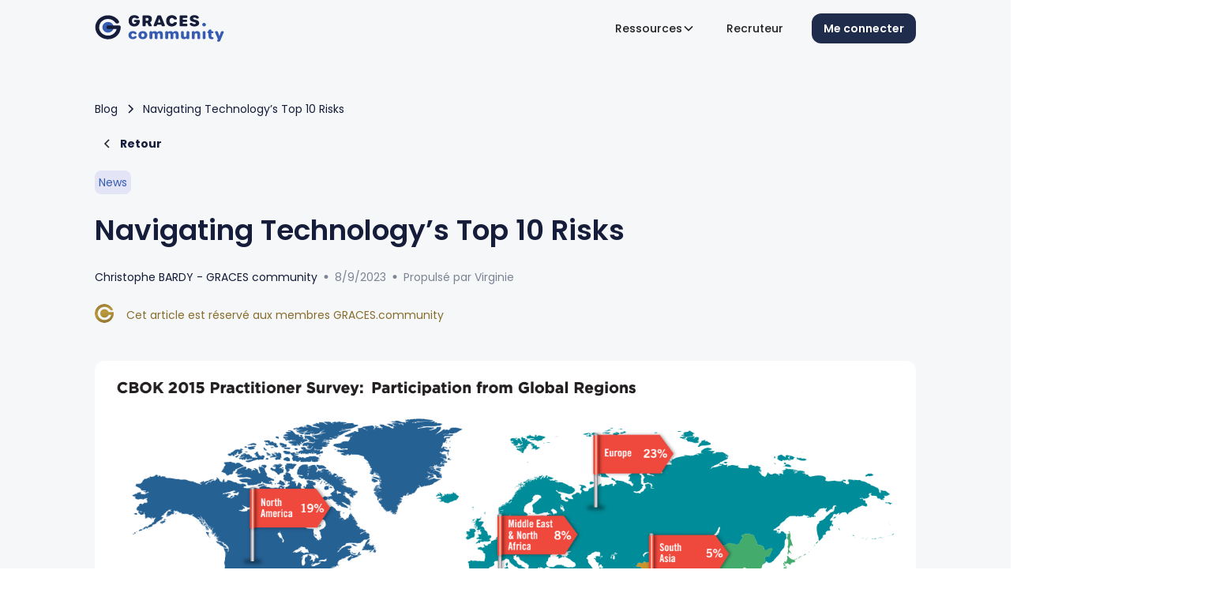

--- FILE ---
content_type: text/html
request_url: https://www.graces.community/post/navigating-technologys-top-10-risks
body_size: 14703
content:
<!DOCTYPE html><!-- Last Published: Fri May 09 2025 09:20:09 GMT+0000 (Coordinated Universal Time) --><html data-wf-domain="www.graces.community" data-wf-page="62b8bd5bbbb025dbc1ba96da" data-wf-site="62a9a2e96a47c62b40210444" data-wf-collection="62b8bd5bbbb0250f5aba96d7" data-wf-item-slug="navigating-technologys-top-10-risks"><head><meta charset="utf-8"/><title>Navigating Technology’s Top 10 Risks | News | Graces.community</title><meta content="August 24 2023﻿Are the primary and emerging technology risks in your organization being identified and managed appropriately? Is the internal audit team at" name="description"/><meta content="Navigating Technology’s Top 10 Risks | News | Graces.community" property="og:title"/><meta content="August 24 2023﻿Are the primary and emerging technology risks in your organization being identified and managed appropriately? Is the internal audit team at" property="og:description"/><meta content="https://cdn.prod.website-files.com/62b39f5841e0643870bf4cbe/64fab861b31e21a81bcf3b84_Capture%2520d%25E2%2580%2599e%25CC%2581cran%25202023-09-03%2520a%25CC%2580%252019.51.25.png" property="og:image"/><meta content="Navigating Technology’s Top 10 Risks | News | Graces.community" property="twitter:title"/><meta content="August 24 2023﻿Are the primary and emerging technology risks in your organization being identified and managed appropriately? Is the internal audit team at" property="twitter:description"/><meta content="https://cdn.prod.website-files.com/62b39f5841e0643870bf4cbe/64fab861b31e21a81bcf3b84_Capture%2520d%25E2%2580%2599e%25CC%2581cran%25202023-09-03%2520a%25CC%2580%252019.51.25.png" property="twitter:image"/><meta property="og:type" content="website"/><meta content="summary_large_image" name="twitter:card"/><meta content="width=device-width, initial-scale=1" name="viewport"/><meta content="EUJnvS-pflm9xvVCIl7zZ_ZLt0kQXIZNYQG_yVZQSqU" name="google-site-verification"/><link href="https://cdn.prod.website-files.com/62a9a2e96a47c62b40210444/css/graces-community.webflow.shared.bd310e7b2.css" rel="stylesheet" type="text/css"/><link href="https://fonts.googleapis.com" rel="preconnect"/><link href="https://fonts.gstatic.com" rel="preconnect" crossorigin="anonymous"/><script src="https://ajax.googleapis.com/ajax/libs/webfont/1.6.26/webfont.js" type="text/javascript"></script><script type="text/javascript">WebFont.load({  google: {    families: ["Poppins:100,100italic,200,200italic,300,300italic,regular,italic,500,500italic,600,600italic,700,700italic,800,800italic,900,900italic","Inter:100,200,300,regular,500,600,700,800,900"]  }});</script><script src="https://use.typekit.net/ham4tur.js" type="text/javascript"></script><script type="text/javascript">try{Typekit.load();}catch(e){}</script><script type="text/javascript">!function(o,c){var n=c.documentElement,t=" w-mod-";n.className+=t+"js",("ontouchstart"in o||o.DocumentTouch&&c instanceof DocumentTouch)&&(n.className+=t+"touch")}(window,document);</script><link href="https://cdn.prod.website-files.com/62a9a2e96a47c62b40210444/63111eb08ebd852eac8700fb_Vector-1.png" rel="shortcut icon" type="image/x-icon"/><link href="https://cdn.prod.website-files.com/62a9a2e96a47c62b40210444/63111ebbdb40b1450fd4fb7f_Vector.png" rel="apple-touch-icon"/><link href="https://www.graces.community/post/navigating-technologys-top-10-risks" rel="canonical"/><script async="" src="https://www.googletagmanager.com/gtag/js?id=UA-239881307-1"></script><script type="text/javascript">window.dataLayer = window.dataLayer || [];function gtag(){dataLayer.push(arguments);}gtag('js', new Date());gtag('config', 'UA-239881307-1', {'anonymize_ip': false});</script><script async="" src="https://www.googletagmanager.com/gtag/js?id=G-W24LC8ZDTR"></script><script type="text/javascript">window.dataLayer = window.dataLayer || [];function gtag(){dataLayer.push(arguments);}gtag('set', 'developer_id.dZGVlNj', true);gtag('js', new Date());gtag('config', 'G-W24LC8ZDTR');</script><script src="https://www.google.com/recaptcha/api.js" type="text/javascript"></script><!-- Google Tag Manager -->
<script>(function(w,d,s,l,i){w[l]=w[l]||[];w[l].push({'gtm.start':
new Date().getTime(),event:'gtm.js'});var f=d.getElementsByTagName(s)[0],
j=d.createElement(s),dl=l!='dataLayer'?'&l='+l:'';j.async=true;j.src=
'https://www.googletagmanager.com/gtm.js?id='+i+dl;f.parentNode.insertBefore(j,f);
})(window,document,'script','dataLayer','GTM-NGSK4DD');</script>
<!-- End Google Tag Manager -->

<link rel="alternate" hreflang="fr" href="https://www.graces.community">
<link rel="alternate" hreflang="en" href="https://en.graces.community">

<script type="application/ld+json">
{
  "@context": "https://schema.org",
  "@type": "Organization",
  "url": "http://graces.community",
  "logo": "https://cdn.prod.website-files.com/62a9a2e96a47c62b40210444/63111ebbdb40b1450fd4fb7f_Vector.png"
}
</script>

    
<script type="text/javascript" src="https://cdn.weglot.com/weglot.min.js"></script>
<script>
    Weglot.initialize({
        api_key: 'wg_8e6ba520ece6b2330c96a4bd611d8f0d3'
    });
</script>

<script>
window.axeptioSettings = {
  clientId: "650486d9c7b7063a7682bb98",
};
 
(function(d, s) {
  var t = d.getElementsByTagName(s)[0], e = d.createElement(s);
  e.async = true; e.src = "//static.axept.io/sdk.js";
  t.parentNode.insertBefore(e, t);
})(document, "script");
</script>

<style>

#contentArticle {
transition : all 3s;
-webkit-user-select: none;
-khtml-user-select: none;
-moz-user-select: none;
-ms-user-select: none;
user-select: none;
}

#popupLogin {
transition : all 3s;
}
</style>

<!-- [Attributes by Finsweet] Social Share -->
<script defer src="https://cdn.jsdelivr.net/npm/@finsweet/attributes-socialshare@1/socialshare.js"></script><script src="https://cdn.prod.website-files.com/62a9a2e96a47c62b40210444%2F652d31f3dc22d7b4ee708e44%2F66c44e9a819057888dab9314%2Fclarity_script-0.3.5.js" type="text/javascript"></script></head><body><div class="page-accueil"><div data-animation="default" class="navbar1_component w-nav" data-easing2="ease" fs-scrolldisable-element="smart-nav" data-easing="ease" data-collapse="medium" data-w-id="3bcef4c5-da11-f5c7-f15c-4a19d5b12d08" role="banner" data-duration="400"><div class="navbar1_container"><a href="/" class="navbar1_logo-link w-nav-brand"><img width="164" loading="lazy" alt="" src="https://cdn.prod.website-files.com/62a9a2e96a47c62b40210444/62bc090d202506593c0c725e_logo%20footer%20graces%20community%202.svg" class="navbar1_logo"/></a><nav role="navigation" class="navbar1_menu is-page-height-tablet w-nav-menu"><div class="navbar1_menu-links"><div data-delay="200" data-hover="true" data-w-id="c1f3ad57-2db5-5343-08b1-44f14a5f9ec6" class="navbar11_menu-dropdown w-dropdown"><div class="navbar11_dropdown-toggle w-dropdown-toggle"><div class="text-block-30">Ressources</div><div class="dropdown-chevron w-embed"><svg width=" 100%" height=" 100%" viewBox="0 0 16 16" fill="none" xmlns="http://www.w3.org/2000/svg">
<path fill-rule="evenodd" clip-rule="evenodd" d="M2.55806 6.29544C2.46043 6.19781 2.46043 6.03952 2.55806 5.94189L3.44195 5.058C3.53958 4.96037 3.69787 4.96037 3.7955 5.058L8.00001 9.26251L12.2045 5.058C12.3021 4.96037 12.4604 4.96037 12.5581 5.058L13.4419 5.94189C13.5396 6.03952 13.5396 6.19781 13.4419 6.29544L8.17678 11.5606C8.07915 11.6582 7.92086 11.6582 7.82323 11.5606L2.55806 6.29544Z" fill="currentColor"/>
</svg></div></div><nav class="dropdown-list-3 w-dropdown-list"><div class="navbar11_dropdown-link-list"><a href="/media" class="navbar11_dropdown-link w-inline-block"><div class="navbar11_icon-wrapper"><img src="https://cdn.prod.website-files.com/62a9a2e96a47c62b40210444/675991d285895bc970186c71_clarify_24dp_365CB2_FILL0_wght500_GRAD0_opsz24.svg" loading="lazy" alt="" class="image-40"/></div><div class="navbar11_text-wrapper"><div class="navbar-text">Média</div><p class="text-size-small hide-mobile-landscape">Découvrez tous nos articles et actualités</p></div></a><a href="/formations" class="navbar11_dropdown-link w-inline-block"><div class="navbar11_icon-wrapper"><img src="https://cdn.prod.website-files.com/62a9a2e96a47c62b40210444/674b0905713557a76cfc0bcc_66ef6240f2044c73d864aa87_briefcase%201.svg" loading="lazy" alt="" class="image-40"/></div><div class="navbar11_text-wrapper"><div class="navbar-text">Formations</div><p class="text-size-small hide-mobile-landscape">Fiez-vous aux retours d’expérience de la communauté</p></div></a><a href="/logiciels" class="navbar11_dropdown-link w-inline-block"><div class="navbar11_icon-wrapper"><img src="https://cdn.prod.website-files.com/62a9a2e96a47c62b40210444/674b0905dd188bc887fc3ce7_66ef62405a7b95b929960bab_rocket%201.svg" loading="lazy" alt="" class="image-40"/></div><div class="navbar11_text-wrapper"><div class="navbar-text">Logiciels</div><p class="text-size-small hide-mobile-landscape">Découvrez les meilleurs outils d&#x27;experts</p></div></a></div></nav></div><a href="/recruteur" class="nav-link w-nav-link">Recruteur</a><a href="#" class="nav-link mask w-nav-link">Média</a></div><div class="navbar1_menu-buttons"><a href="https://app.graces.community/register" class="button-3 w-button">Me connecter</a></div></nav><div class="navbar1_menu-button w-nav-button"><div class="menu-icon1"><div class="menu-icon1_line-top"></div><div class="menu-icon1_line-middle"><div class="menu-icon1_line-middle-inner"></div></div><div class="menu-icon1_line-bottom"></div></div></div></div></div><div class="global-styles w-embed"><style>

/* Set color style to inherit */
.inherit-color * {
    color: inherit;
}

/* Focus state style for keyboard navigation for the focusable elements */
*[tabindex]:focus-visible,
  input[type="file"]:focus-visible {
   outline: 0.125rem solid #4d65ff;
   outline-offset: 0.125rem;
}

/* Get rid of top margin on first element in any rich text element */
.w-richtext > :not(div):first-child, .w-richtext > div:first-child > :first-child {
  margin-top: 0 !important;
}

/* Get rid of bottom margin on last element in any rich text element */
.w-richtext>:last-child, .w-richtext ol li:last-child, .w-richtext ul li:last-child {
	margin-bottom: 0 !important;
}

/* Prevent all click and hover interaction with an element */
.pointer-events-off {
	pointer-events: none;
}

/* Enables all click and hover interaction with an element */
.pointer-events-on {
  pointer-events: auto;
}

/* Create a class of .div-square which maintains a 1:1 dimension of a div */
.div-square::after {
	content: "";
	display: block;
	padding-bottom: 100%;
}

/* Make sure containers never lose their center alignment */
.container-medium,.container-small, .container-large {
	margin-right: auto !important;
  margin-left: auto !important;
}

/* 
Make the following elements inherit typography styles from the parent and not have hardcoded values. 
Important: You will not be able to style for example "All Links" in Designer with this CSS applied.
Uncomment this CSS to use it in the project. Leave this message for future hand-off.
*/
/*
a,
.w-input,
.w-select,
.w-tab-link,
.w-nav-link,
.w-dropdown-btn,
.w-dropdown-toggle,
.w-dropdown-link {
  color: inherit;
  text-decoration: inherit;
  font-size: inherit;
}
*/

/* Apply "..." after 3 lines of text */
.text-style-3lines {
	display: -webkit-box;
	overflow: hidden;
	-webkit-line-clamp: 3;
	-webkit-box-orient: vertical;
}

/* Apply "..." after 2 lines of text */
.text-style-2lines {
	display: -webkit-box;
	overflow: hidden;
	-webkit-line-clamp: 2;
	-webkit-box-orient: vertical;
}

/* Adds inline flex display */
.display-inlineflex {
  display: inline-flex;
}

/* These classes are never overwritten */
.hide {
  display: none !important;
}

@media screen and (max-width: 991px) {
    .hide, .hide-tablet {
        display: none !important;
    }
}
  @media screen and (max-width: 767px) {
    .hide-mobile-landscape{
      display: none !important;
    }
}
  @media screen and (max-width: 479px) {
    .hide-mobile{
      display: none !important;
    }
}
 
.margin-0 {
  margin: 0rem !important;
}
  
.padding-0 {
  padding: 0rem !important;
}

.spacing-clean {
padding: 0rem !important;
margin: 0rem !important;
}

.margin-top {
  margin-right: 0rem !important;
  margin-bottom: 0rem !important;
  margin-left: 0rem !important;
}

.padding-top {
  padding-right: 0rem !important;
  padding-bottom: 0rem !important;
  padding-left: 0rem !important;
}
  
.margin-right {
  margin-top: 0rem !important;
  margin-bottom: 0rem !important;
  margin-left: 0rem !important;
}

.padding-right {
  padding-top: 0rem !important;
  padding-bottom: 0rem !important;
  padding-left: 0rem !important;
}

.margin-bottom {
  margin-top: 0rem !important;
  margin-right: 0rem !important;
  margin-left: 0rem !important;
}

.padding-bottom {
  padding-top: 0rem !important;
  padding-right: 0rem !important;
  padding-left: 0rem !important;
}

.margin-left {
  margin-top: 0rem !important;
  margin-right: 0rem !important;
  margin-bottom: 0rem !important;
}
  
.padding-left {
  padding-top: 0rem !important;
  padding-right: 0rem !important;
  padding-bottom: 0rem !important;
}
  
.margin-horizontal {
  margin-top: 0rem !important;
  margin-bottom: 0rem !important;
}

.padding-horizontal {
  padding-top: 0rem !important;
  padding-bottom: 0rem !important;
}

.margin-vertical {
  margin-right: 0rem !important;
  margin-left: 0rem !important;
}
  
.padding-vertical {
  padding-right: 0rem !important;
  padding-left: 0rem !important;
}

/* Apply "..." at 100% width */
.truncate-width { 
		width: 100%; 
    white-space: nowrap; 
    overflow: hidden; 
    text-overflow: ellipsis; 
}
/* Removes native scrollbar */
.no-scrollbar {
    -ms-overflow-style: none;
    overflow: -moz-scrollbars-none; 
}

.no-scrollbar::-webkit-scrollbar {
    display: none;
}

</style></div><header class="section_blog-post4-header"><div class="padding-global-14"><div class="container-large"><div class="padding-section-large-13"><div class="margin-bottom margin-xxlarge"><div class="max-width-large"><div class="blog-post4-header_title-wrapper"><div class="blog-post1-header_breadcrumb"><a href="/media" class="breadcrumb-link w-inline-block"><div class="text-block-17">Blog</div></a><div class="breadcrumb-divider w-embed"><svg width="16" height="16" viewBox="0 0 16 16" fill="none" xmlns="http://www.w3.org/2000/svg">
<path d="M6 3L11 8L6 13" stroke="CurrentColor" stroke-width="1.5"/>
</svg></div><a href="#" class="breadcrumb-link w-inline-block"><div class="text-block-18">Navigating Technology’s Top 10 Risks</div></a></div><div class="blog-post1-header_breadcrumb"><div class="breadcrumb-divider inverted w-embed"><svg width="16" height="16" viewBox="0 0 16 16" fill="none" xmlns="http://www.w3.org/2000/svg">
<path d="M6 3L11 8L6 13" stroke="CurrentColor" stroke-width="1.5"/>
</svg></div><a href="/media" class="breadcrumb-link w-inline-block"><div class="text-block-17"><strong>Retour</strong></div></a></div><div class="margin-bottom margin-large"><div class="button-group"><a href="#" class="button-6 is-link is-icon w-inline-block"><div class="icon-embed-xxsmall w-embed"><svg width="16" height="16" viewBox="0 0 16 16" fill="none" xmlns="http://www.w3.org/2000/svg">
<path d="M11 13L6 8L11 3" stroke="CurrentColor" stroke-width="1.5"/>
</svg></div><div>All Posts</div></a></div></div><div class="blog-post4-header_meta-wrapper"><a href="#" class="link-block-12 w-inline-block"><div class="text-block-16">News</div></a></div><h1 class="heading-style-h2">Navigating Technology’s Top 10 Risks</h1><div class="blog-post1-header_author-wrapper"><div class="blog-post1-header_author-text"><div class="blog-post1-header_date-wrapper"><div class="text-size-small">Christophe BARDY - GRACES community</div><div class="div-block-40"><div class="blog-post-header1_text-divider">•</div><div class="text-size-small grey">8/9/2023</div><div class="blog-post-header1_text-divider">•</div><div class="text-size-small grey">Propulsé par Virginie</div></div></div></div></div><div class="blog-post1-header_author-wrapper"><div class="blog-post1-header_author-image-wrapper"><img src="https://cdn.prod.website-files.com/62a9a2e96a47c62b40210444/67103cfa9357f3a07ec14fa2_Union.svg" loading="lazy" alt="" class="blog-post1-header_author-image"/></div><div class="blog-post1-header_author-text"><div class="blog-post1-header_date-wrapper"><div class="text-size-small gold">Cet article est réservé aux membres GRACES.community</div></div></div></div></div></div></div><div class="blog-post4-header_image-wrapper"><img src="https://cdn.prod.website-files.com/62b39f5841e0643870bf4cbe/64fab861b31e21a81bcf3b84_Capture%2520d%25E2%2580%2599e%25CC%2581cran%25202023-09-03%2520a%25CC%2580%252019.51.25.png" loading="eager" alt="" class="blog-post4-header_image"/></div></div></div></div></header><header class="section_blog-post4-content"><div class="padding-global-14"><div class="container-large"><div class="padding-bottom padding-xhuge"><div class="blog-post4-content_component _2"><div class="blog-post4-content_content short"><div class="text-rich-text w-richtext"><p><span style="color: rgba(0, 0, 0, 0.9); background-color: rgb(255, 255, 255);">August 24 2023</span></p><p><span style="color: rgba(0, 0, 0, 0.9); background-color: rgb(255, 255, 255);">﻿</span></p><p><span style="color: rgba(0, 0, 0, 0.9); background-color: rgb(255, 255, 255);">Are the primary and emerging technology risks in your organization being identified and managed appropriately? Is the internal audit team at the forefront of that effort?</span></p><p><br></p><p><span style="color: rgba(0, 0, 0, 0.9); background-color: rgb(255, 255, 255);">These are questions that audit committees and boards are asking. The attached report published by&nbsp;</span><a href="https://www.linkedin.com/company/the-institute-of-internal-auditors-inc/" rel="noopener noreferrer" target="_blank" style="color: var(--color-action); background-color: rgb(255, 255, 255);">The Institute of Internal Auditors Inc.</a><span style="color: rgba(0, 0, 0, 0.9); background-color: rgb(255, 255, 255);">&nbsp;provides key information to help navigate the most important technology risks today. The top 10 risks were identified using interviews with chief audit executives (CAEs) and information technology (IT) specialists from Africa, Latin America, the Middle East, Europe, Canada, and the United States.</span></p><p><br></p><p><img src="https://cdn.prod.website-files.com/62b39f5841e0643870bf4cbe/649a7ae2132d27a8b725ba7d_IIA.png" width="480"></p></div></div><div class="blog-post4-content_newsletter"><div class="div-block-39 mask"><div class="text-block-19">Partager sur</div><div class="social-media"><a fs-socialshare-element="linkedin" href="#" class="w-inline-block"><img src="https://cdn.prod.website-files.com/62a9a2e96a47c62b40210444/67118a213f91ee2eda8a8e3b_linkedin%20(1).svg" loading="lazy" alt=""/></a><a fs-socialshare-element="facebook" href="#" class="w-inline-block"><img src="https://cdn.prod.website-files.com/62a9a2e96a47c62b40210444/67118a217774261a89b9ed99_facebook%20(1).svg" loading="lazy" alt=""/></a><a fs-socialshare-element="twitter" href="#" class="w-inline-block"><img src="https://cdn.prod.website-files.com/62a9a2e96a47c62b40210444/67118a21fd16176ad792a13e_X.svg" loading="lazy" alt=""/></a><a fs-socialshare-element="instagram" href="https://www.instagram.com/" class="w-inline-block"><img src="https://cdn.prod.website-files.com/62a9a2e96a47c62b40210444/67118a21c93b7dab5e73e601_instagram.svg" loading="lazy" alt=""/></a></div></div><div class="div-block-39"><div class="text-block-19">Expertises</div><div class="w-dyn-list"><div role="list" class="collection-list-16 w-dyn-items"><div role="listitem" class="w-dyn-item"><a href="#" class="link-block-12 w-inline-block"><div class="text-block-16">Audit interne &amp; IG</div></a></div><div role="listitem" class="w-dyn-item"><a href="#" class="link-block-12 w-inline-block"><div class="text-block-16">ESG / Ethique des affaires</div></a></div></div></div><div class="text-block-19">Secteurs d’activité</div><div class="w-dyn-list"><div role="list" class="collection-list-17 w-dyn-items"><div role="listitem" class="w-dyn-item"><a href="#" class="link-block-12 blue w-inline-block"><div class="text-block-16 blue">Assurance / Mutuelles / Courtiers</div></a></div><div role="listitem" class="w-dyn-item"><a href="#" class="link-block-12 blue w-inline-block"><div class="text-block-16 blue">Banque Corporate / CIB</div></a></div><div role="listitem" class="w-dyn-item"><a href="#" class="link-block-12 blue w-inline-block"><div class="text-block-16 blue">Banque de détail</div></a></div><div role="listitem" class="w-dyn-item"><a href="#" class="link-block-12 blue w-inline-block"><div class="text-block-16 blue">Banque Privée / CIF / Wealth management</div></a></div><div role="listitem" class="w-dyn-item"><a href="#" class="link-block-12 blue w-inline-block"><div class="text-block-16 blue">Services B2B / Services B2C</div></a></div><div role="listitem" class="w-dyn-item"><a href="#" class="link-block-12 blue w-inline-block"><div class="text-block-16 blue">Marchés Financiers</div></a></div><div role="listitem" class="w-dyn-item"><a href="#" class="link-block-12 blue w-inline-block"><div class="text-block-16 blue">Blockchain / Crypto</div></a></div><div role="listitem" class="w-dyn-item"><a href="#" class="link-block-12 blue w-inline-block"><div class="text-block-16 blue">Industrie et Agro</div></a></div><div role="listitem" class="w-dyn-item"><a href="#" class="link-block-12 blue w-inline-block"><div class="text-block-16 blue">Immobilier / BTP</div></a></div><div role="listitem" class="w-dyn-item"><a href="#" class="link-block-12 blue w-inline-block"><div class="text-block-16 blue">Distribution / e-commerce / Luxe</div></a></div><div role="listitem" class="w-dyn-item"><a href="#" class="link-block-12 blue w-inline-block"><div class="text-block-16 blue">Cabinet de conseil</div></a></div><div role="listitem" class="w-dyn-item"><a href="#" class="link-block-12 blue w-inline-block"><div class="text-block-16 blue">Cabinet d&#x27;avocats</div></a></div><div role="listitem" class="w-dyn-item"><a href="#" class="link-block-12 blue w-inline-block"><div class="text-block-16 blue">Paiement</div></a></div><div role="listitem" class="w-dyn-item"><a href="#" class="link-block-12 blue w-inline-block"><div class="text-block-16 blue">Private Equity &amp; Debt / Infrastructure</div></a></div><div role="listitem" class="w-dyn-item"><a href="#" class="link-block-12 blue w-inline-block"><div class="text-block-16 blue">Santé / Médical / Pharma</div></a></div><div role="listitem" class="w-dyn-item"><a href="#" class="link-block-12 blue w-inline-block"><div class="text-block-16 blue">Secteur Public / Para-public</div></a></div><div role="listitem" class="w-dyn-item"><a href="#" class="link-block-12 blue w-inline-block"><div class="text-block-16 blue">Société de gestion</div></a></div><div role="listitem" class="w-dyn-item"><a href="#" class="link-block-12 blue w-inline-block"><div class="text-block-16 blue">Société de gestion immobilière</div></a></div></div></div></div></div><div class="div-block-47"><img src="https://cdn.prod.website-files.com/62a9a2e96a47c62b40210444/671e2b5572d463d63b5352d7_Rectangle%206476.avif" loading="lazy" width="1439" alt=""/><div id="w-node-_8440de31-4d25-371b-ddab-abaf5f694571-c1ba96da" class="div-block-41 absolute"><img src="https://cdn.prod.website-files.com/62a9a2e96a47c62b40210444/671194358c3a2db487348df0_Logo%20(2).svg" loading="lazy" alt="" class="image-36"/><div class="text-block-20">Envie de lire la suite de l’article ?</div><div class="text-block-21">Il vous reste 50% de l’article à lire<br/>Inscrivez-vous sur GRACES.community pour profitez de toute l’actualité compliance <br/>directement depuis votre espace Membre !</div><a href="https://app.graces.community/register?view=signup&amp;origin=webflow" class="button-4 white center w-button">M&#x27;inscrire</a></div></div></div></div></div></div></header><section class="section_blog68"><div class="padding-global-11"><div class="container-large"><div class="padding-section-large-10 _2"><div class="blog68_component"><div class="margin-bottom margin-xxlarge"><div class="blog68_heading-wrapper"><div class="blog68_heading"><div class="max-width-large"><div class="margin-bottom margin-xsmall"><h2 class="heading-8 _24">Ces articles pourraient vous plaire</h2></div><p data-w-id="8440de31-4d25-371b-ddab-abaf5f694589" style="opacity:0" class="paragraph-6">Inscrivez-vous et accèdez à l’ensemble de l’actualité GRACES.Community.</p></div></div><div class="button-group is-right hide-mobile-landscape"><a data-w-id="8440de31-4d25-371b-ddab-abaf5f69458c" style="opacity:0" href="/archives/old-media" class="button-4 _40 w-button">Voir toute l&#x27;actualité</a></div></div></div><div data-delay="4000" data-animation="slide" class="blog68_group w-slider" data-autoplay="false" data-easing="ease" style="opacity:0" data-hide-arrows="false" data-disable-swipe="false" data-w-id="8440de31-4d25-371b-ddab-abaf5f69458e" data-autoplay-limit="0" data-nav-spacing="3" data-duration="500" data-infinite="true" fs-cmsslider-element="slider"><div class="blog68_mask w-slider-mask"><div class="blog68_slide w-slide"><div class="collection-list-wrapper-9 w-dyn-list"><div fs-cmsslider-element="list" role="list" class="collection-list-13 w-dyn-items"><div role="listitem" class="collection-item-12 w-dyn-item"><div class="blog68_item"><a href="/post/les-atteintes-a-la-probite-enregistrees-par-la-police-et-la-gendarmerie-en-2023" class="blog68_item-link w-inline-block"><div class="blog68_image-wrapper"><img loading="lazy" src="https://cdn.prod.website-files.com/62b39f5841e0643870bf4cbe/65fd4893304b8067d3a80c70_AFA.png" alt="" class="blog68_image"/></div><div class="blog68_item-content"><div class="blog68_item-content-top"><div class="margin-bottom margin-xxsmall"><h3 class="heading-style-h5-2">Les atteintes à la probité enregistrées par la police et la gendarmerie en 2023</h3><div class="margin-top margin-small"><div class="div-block-37"><div class="text-size-small text-weight-semibold no">22/3/2024</div><div class="div-block-38"></div><div class="text-size-small text-weight-semibold no">10min</div><div class="div-block-38"></div><div class="text-size-small text-weight-semibold no">20</div><img src="https://cdn.prod.website-files.com/62a9a2e96a47c62b40210444/66f47e71ee62d1a5a286487a_Calque_1.svg" loading="lazy" alt="" class="image-33"/><div class="div-block-38"></div><div class="text-size-small text-weight-semibold no">20</div><img src="https://cdn.prod.website-files.com/62a9a2e96a47c62b40210444/66f47e7603844b69da75afc6_Vector.svg" loading="lazy" alt="" class="image-34"/></div><div class="button-group"><div class="button-2 is-link is-icon"><div class="tag_post blue"><div class="purple">Rapport annuel</div></div></div></div></div></div></div></div></a></div></div></div></div></div><div class="blog68_slide w-slide"><div class="collection-list-wrapper-9 w-dyn-list"><div fs-cmsslider-element="list" role="list" class="collection-list-13 w-dyn-items"><div role="listitem" class="collection-item-12 w-dyn-item"><div class="blog68_item"><a href="/post/vision-de-bruna-szego-pour-l-amla" class="blog68_item-link w-inline-block"><div class="blog68_image-wrapper"><img loading="lazy" src="https://cdn.prod.website-files.com/62a9a2e96a47c62b40210444/66f2c930d1284831ae121f2a_unsplash_XJXWbfSo2f0.png" alt="" class="blog68_image w-dyn-bind-empty"/></div><div class="blog68_item-content"><div class="blog68_item-content-top"><div class="margin-bottom margin-xxsmall"><h3 class="heading-style-h5-2">Vision de Bruna Szego pour l&#x27;AMLA</h3><div class="margin-top margin-small"><div class="div-block-37"><div class="text-size-small text-weight-semibold no">12/5/2025</div><div class="div-block-38"></div><div class="text-size-small text-weight-semibold no">10min</div><div class="div-block-38"></div><div class="text-size-small text-weight-semibold no">20</div><img src="https://cdn.prod.website-files.com/62a9a2e96a47c62b40210444/66f47e71ee62d1a5a286487a_Calque_1.svg" loading="lazy" alt="" class="image-33"/><div class="div-block-38"></div><div class="text-size-small text-weight-semibold no">20</div><img src="https://cdn.prod.website-files.com/62a9a2e96a47c62b40210444/66f47e7603844b69da75afc6_Vector.svg" loading="lazy" alt="" class="image-34"/></div><div class="button-group"><div class="button-2 is-link is-icon"><div class="tag_post blue"><div class="purple">Edito</div></div></div></div></div></div></div></div></a></div></div></div></div></div><div class="blog68_slide w-slide"><div class="collection-list-wrapper-9 w-dyn-list"><div fs-cmsslider-element="list" role="list" class="collection-list-13 w-dyn-items"><div role="listitem" class="collection-item-12 w-dyn-item"><div class="blog68_item"><a href="/post/updated-assessment-of-inherent-risks-of-money-laundering-and-terrorist-financing-in-canada-march-2023" class="blog68_item-link w-inline-block"><div class="blog68_image-wrapper"><img loading="lazy" src="https://cdn.prod.website-files.com/62b39f5841e0643870bf4cbe/6437b680cbaccb61e99e2006_canada-ga5631a727_640.png" alt="" class="blog68_image"/></div><div class="blog68_item-content"><div class="blog68_item-content-top"><div class="margin-bottom margin-xxsmall"><h3 class="heading-style-h5-2">Updated assessment of inherent risks of money laundering and terrorist financing in Canada - March 2023</h3><div class="margin-top margin-small"><div class="div-block-37"><div class="text-size-small text-weight-semibold no">13/4/2023</div><div class="div-block-38"></div><div class="text-size-small text-weight-semibold no">10min</div><div class="div-block-38"></div><div class="text-size-small text-weight-semibold no">20</div><img src="https://cdn.prod.website-files.com/62a9a2e96a47c62b40210444/66f47e71ee62d1a5a286487a_Calque_1.svg" loading="lazy" alt="" class="image-33"/><div class="div-block-38"></div><div class="text-size-small text-weight-semibold no">20</div><img src="https://cdn.prod.website-files.com/62a9a2e96a47c62b40210444/66f47e7603844b69da75afc6_Vector.svg" loading="lazy" alt="" class="image-34"/></div><div class="button-group"><div class="button-2 is-link is-icon"><div class="tag_post blue"><div class="purple">News</div></div></div></div></div></div></div></div></a></div></div></div></div></div><div class="blog68_slide w-slide"><div class="collection-list-wrapper-9 w-dyn-list"><div fs-cmsslider-element="list" role="list" class="collection-list-13 w-dyn-items"><div role="listitem" class="collection-item-12 w-dyn-item"><div class="blog68_item"><a href="/post/la-cour-des-comptes-analyse-le-secteur-des-jeux-dargent-et-de-hasard" class="blog68_item-link w-inline-block"><div class="blog68_image-wrapper"><img loading="lazy" src="https://cdn.prod.website-files.com/62b39f5841e0643870bf4cbe/653fe8b4eebf02b72ed1d3a8_Capture%2520d%25E2%2580%2599e%25CC%2581cran%25202023-10-30%2520a%25CC%2580%252018.29.25.png" alt="" sizes="100vw" srcset="https://cdn.prod.website-files.com/62b39f5841e0643870bf4cbe/653fe8b4eebf02b72ed1d3a8_Capture%2520d%25E2%2580%2599e%25CC%2581cran%25202023-10-30%2520a%25CC%2580%252018.29.25-p-500.png 500w, https://cdn.prod.website-files.com/62b39f5841e0643870bf4cbe/653fe8b4eebf02b72ed1d3a8_Capture%2520d%25E2%2580%2599e%25CC%2581cran%25202023-10-30%2520a%25CC%2580%252018.29.25-p-800.png 800w, https://cdn.prod.website-files.com/62b39f5841e0643870bf4cbe/653fe8b4eebf02b72ed1d3a8_Capture%2520d%25E2%2580%2599e%25CC%2581cran%25202023-10-30%2520a%25CC%2580%252018.29.25.png 800w" class="blog68_image"/></div><div class="blog68_item-content"><div class="blog68_item-content-top"><div class="margin-bottom margin-xxsmall"><h3 class="heading-style-h5-2">La Cour des comptes analyse le secteur des jeux d’argent et de hasard</h3><div class="margin-top margin-small"><div class="div-block-37"><div class="text-size-small text-weight-semibold no">30/10/2023</div><div class="div-block-38"></div><div class="text-size-small text-weight-semibold no">10min</div><div class="div-block-38"></div><div class="text-size-small text-weight-semibold no">20</div><img src="https://cdn.prod.website-files.com/62a9a2e96a47c62b40210444/66f47e71ee62d1a5a286487a_Calque_1.svg" loading="lazy" alt="" class="image-33"/><div class="div-block-38"></div><div class="text-size-small text-weight-semibold no">20</div><img src="https://cdn.prod.website-files.com/62a9a2e96a47c62b40210444/66f47e7603844b69da75afc6_Vector.svg" loading="lazy" alt="" class="image-34"/></div><div class="button-group"><div class="button-2 is-link is-icon"><div class="tag_post blue"><div class="purple">News</div></div></div></div></div></div></div></div></a></div></div></div></div></div><div class="blog68_slide w-slide"><div class="collection-list-wrapper-9 w-dyn-list"><div fs-cmsslider-element="list" role="list" class="collection-list-13 w-dyn-items"><div role="listitem" class="collection-item-12 w-dyn-item"><div class="blog68_item"><a href="/post/suptech-ameliore-la-supervision-aml-cft" class="blog68_item-link w-inline-block"><div class="blog68_image-wrapper"><img loading="lazy" src="https://cdn.prod.website-files.com/62b39f5841e0643870bf4cbe/67900b3a61aff429c30bee09_eba_logo.png" alt="" class="blog68_image"/></div><div class="blog68_item-content"><div class="blog68_item-content-top"><div class="margin-bottom margin-xxsmall"><h3 class="heading-style-h5-2">SupTech améliore la supervision AML/CFT</h3><div class="margin-top margin-small"><div class="div-block-37"><div class="text-size-small text-weight-semibold no">21/8/2025</div><div class="div-block-38"></div><div class="text-size-small text-weight-semibold no">10min</div><div class="div-block-38"></div><div class="text-size-small text-weight-semibold no">20</div><img src="https://cdn.prod.website-files.com/62a9a2e96a47c62b40210444/66f47e71ee62d1a5a286487a_Calque_1.svg" loading="lazy" alt="" class="image-33"/><div class="div-block-38"></div><div class="text-size-small text-weight-semibold no">20</div><img src="https://cdn.prod.website-files.com/62a9a2e96a47c62b40210444/66f47e7603844b69da75afc6_Vector.svg" loading="lazy" alt="" class="image-34"/></div><div class="button-group"><div class="button-2 is-link is-icon"><div class="tag_post blue"><div class="purple">News</div></div></div></div></div></div></div></div></a></div></div></div></div></div><div class="blog68_slide w-slide"><div class="collection-list-wrapper-9 w-dyn-list"><div fs-cmsslider-element="list" role="list" class="collection-list-13 w-dyn-items"><div role="listitem" class="collection-item-12 w-dyn-item"><div class="blog68_item"><a href="/post/sanction-de-800-000-euros-a-lencontre-de-la-societe-cegedim-sante" class="blog68_item-link w-inline-block"><div class="blog68_image-wrapper"><img loading="lazy" src="https://cdn.prod.website-files.com/62b39f5841e0643870bf4cbe/669a00e5c5056270de1caac2_cnil%2520logo.jpeg" alt="" class="blog68_image"/></div><div class="blog68_item-content"><div class="blog68_item-content-top"><div class="margin-bottom margin-xxsmall"><h3 class="heading-style-h5-2">Sanction de 800 000 euros à l’encontre de la société CEGEDIM SANTÉ</h3><div class="margin-top margin-small"><div class="div-block-37"><div class="text-size-small text-weight-semibold no">20/9/2024</div><div class="div-block-38"></div><div class="text-size-small text-weight-semibold no">10min</div><div class="div-block-38"></div><div class="text-size-small text-weight-semibold no">20</div><img src="https://cdn.prod.website-files.com/62a9a2e96a47c62b40210444/66f47e71ee62d1a5a286487a_Calque_1.svg" loading="lazy" alt="" class="image-33"/><div class="div-block-38"></div><div class="text-size-small text-weight-semibold no">20</div><img src="https://cdn.prod.website-files.com/62a9a2e96a47c62b40210444/66f47e7603844b69da75afc6_Vector.svg" loading="lazy" alt="" class="image-34"/></div><div class="button-group"><div class="button-2 is-link is-icon"><div class="tag_post blue"><div class="purple">Sanctions</div></div></div></div></div></div></div></div></a></div></div></div></div></div><div class="blog68_slide w-slide"><div class="collection-list-wrapper-9 w-dyn-list"><div fs-cmsslider-element="list" role="list" class="collection-list-13 w-dyn-items"><div role="listitem" class="collection-item-12 w-dyn-item"><div class="blog68_item"><a href="/post/evolution-de-la-gouvernance-dentreprise-dans-le-secteur-bancaire" class="blog68_item-link w-inline-block"><div class="blog68_image-wrapper"><img loading="lazy" src="https://cdn.prod.website-files.com/62b39f5841e0643870bf4cbe/62db211843568d0fb05b820d_Capture-decran-2022-05-10-a-10.44.57.png" alt="" sizes="100vw" srcset="https://cdn.prod.website-files.com/62b39f5841e0643870bf4cbe/62db211843568d0fb05b820d_Capture-decran-2022-05-10-a-10.44.57-p-500.png 500w, https://cdn.prod.website-files.com/62b39f5841e0643870bf4cbe/62db211843568d0fb05b820d_Capture-decran-2022-05-10-a-10.44.57-p-800.png 800w, https://cdn.prod.website-files.com/62b39f5841e0643870bf4cbe/62db211843568d0fb05b820d_Capture-decran-2022-05-10-a-10.44.57-p-1080.png 1080w, https://cdn.prod.website-files.com/62b39f5841e0643870bf4cbe/62db211843568d0fb05b820d_Capture-decran-2022-05-10-a-10.44.57-p-1600.png 1600w, https://cdn.prod.website-files.com/62b39f5841e0643870bf4cbe/62db211843568d0fb05b820d_Capture-decran-2022-05-10-a-10.44.57-p-2000.png 2000w, https://cdn.prod.website-files.com/62b39f5841e0643870bf4cbe/62db211843568d0fb05b820d_Capture-decran-2022-05-10-a-10.44.57.png 2218w" class="blog68_image"/></div><div class="blog68_item-content"><div class="blog68_item-content-top"><div class="margin-bottom margin-xxsmall"><h3 class="heading-style-h5-2">Evolution de la Gouvernance d’entreprise dans le secteur bancaire</h3><div class="margin-top margin-small"><div class="div-block-37"><div class="text-size-small text-weight-semibold no">10/5/2022</div><div class="div-block-38"></div><div class="text-size-small text-weight-semibold no">10min</div><div class="div-block-38"></div><div class="text-size-small text-weight-semibold no">20</div><img src="https://cdn.prod.website-files.com/62a9a2e96a47c62b40210444/66f47e71ee62d1a5a286487a_Calque_1.svg" loading="lazy" alt="" class="image-33"/><div class="div-block-38"></div><div class="text-size-small text-weight-semibold no">20</div><img src="https://cdn.prod.website-files.com/62a9a2e96a47c62b40210444/66f47e7603844b69da75afc6_Vector.svg" loading="lazy" alt="" class="image-34"/></div><div class="button-group"><div class="button-2 is-link is-icon"><div class="tag_post blue"><div class="purple">Veille réglementaire</div></div></div></div></div></div></div></div></a></div></div></div></div></div></div><div class="slide68_arrow-copy left w-slider-arrow-left"><div class="blog68_arrow-icon w-embed"><svg width="100%" height="100%" viewBox="0 0 16 16" fill="none" xmlns="http://www.w3.org/2000/svg">
<path d="M3.31066 8.75001L9.03033 14.4697L7.96967 15.5303L0.439339 8.00001L7.96967 0.469676L9.03033 1.53034L3.31066 7.25001L15.5 7.25L15.5 8.75L3.31066 8.75001Z" fill="currentColor"/>
</svg></div></div><div class="slide68_arrow w-slider-arrow-right"><div class="blog68_arrow-icon w-embed"><svg width="100%" height="100%" viewBox="0 0 16 16" fill="none" xmlns="http://www.w3.org/2000/svg">
<path d="M12.6893 7.25L6.96967 1.53033L8.03033 0.469666L15.5607 8L8.03033 15.5303L6.96967 14.4697L12.6893 8.75H0.5V7.25H12.6893Z" fill="currentColor"/>
</svg></div></div><div class="blog68_slide-nav w-slider-nav w-slider-nav-invert w-round"></div></div></div></div></div></div></section><section data-w-id="8440de31-4d25-371b-ddab-abaf5f6945b6" class="section_logo3"><div class="padding-section-medium"><div class="padding-global"><div class="container-large"><div class="margin-bottom margin-large"><div class="text-align-center-2"><div class="max-width-large align-center"><h2 data-w-id="8440de31-4d25-371b-ddab-abaf5f6945bd" style="opacity:0" class="heading-7">Plus de 200 sociétés ont trouvé leur compliance officer avec GRACES.community, <strong><br/>et si c’était vous ?</strong></h2></div></div></div></div></div><div class="logos-container2"><div class="logos-row2"><img loading="eager" src="https://cdn.prod.website-files.com/62a9a2e96a47c62b40210444/66ffffca30a22196e51a1201_Novaxia.svg" alt="" class="logo"/><img loading="eager" src="https://cdn.prod.website-files.com/62a9a2e96a47c62b40210444/66ffffca30a22196e51a11d9_Qonto.svg" alt="" class="logo"/><img loading="eager" src="https://cdn.prod.website-files.com/62a9a2e96a47c62b40210444/66ffffca30a22196e51a11cb_Rothschild%20%26%20Co.svg" alt="" class="logo"/><img loading="eager" src="https://cdn.prod.website-files.com/62a9a2e96a47c62b40210444/66ffffc72aa5c94719bc6e6d_Banque%20Delubac%20%26%20Cie.svg" alt="" class="logo"/><img loading="eager" src="https://cdn.prod.website-files.com/62a9a2e96a47c62b40210444/66ffffc743f4beab339893f2_Corum.svg" alt="" class="logo"/><img loading="eager" src="https://cdn.prod.website-files.com/62a9a2e96a47c62b40210444/66ffffc736d4d439aacaf474_Atland.svg" alt="" class="logo"/><img loading="eager" src="https://cdn.prod.website-files.com/62a9a2e96a47c62b40210444/66ffffc70afa94131d0b6082_Crystal.svg" alt="" class="logo"/></div><div class="logos-row2"><img loading="eager" src="https://cdn.prod.website-files.com/62a9a2e96a47c62b40210444/66ffffc7d5fbb14f4f8bab5e_Bollore%CC%81.svg" alt="" class="logo"/><img loading="eager" src="https://cdn.prod.website-files.com/62a9a2e96a47c62b40210444/66ffffc7a58e09678782307b_Edenred.svg" alt="" class="logo"/><img loading="eager" src="https://cdn.prod.website-files.com/62a9a2e96a47c62b40210444/66ffffc708de006333b1872a_Arkea.svg" alt="" class="logo"/><img loading="eager" src="https://cdn.prod.website-files.com/62a9a2e96a47c62b40210444/66ffffc7d9bbb2bb035b743a_Capza.svg" alt="" class="logo"/><img loading="eager" src="https://cdn.prod.website-files.com/62a9a2e96a47c62b40210444/66ffffc6b2744afc0e23e2b7_Engie.svg" alt="" class="logo"/><img loading="eager" src="https://cdn.prod.website-files.com/62a9a2e96a47c62b40210444/66ffffc6f91c8f3022c5d7fd_Emeria.svg" alt="" class="logo"/><img loading="eager" src="https://cdn.prod.website-files.com/62a9a2e96a47c62b40210444/66ffffc6b63f3ce8712d498e_Alma.svg" alt="" class="logo"/></div><div class="logos-row2"><img loading="eager" src="https://cdn.prod.website-files.com/62a9a2e96a47c62b40210444/66ffffc6daa4f2225ae30ee2_Foundever.svg" alt="" class="logo"/><img loading="eager" src="https://cdn.prod.website-files.com/62a9a2e96a47c62b40210444/66ffffc61f10c18e51943602_RTAP%20dev.svg" alt="" class="logo"/><img loading="eager" src="https://cdn.prod.website-files.com/62a9a2e96a47c62b40210444/66ffffc6f49803092e863e3b_Fidelity.svg" alt="" class="logo"/><img loading="eager" src="https://cdn.prod.website-files.com/62a9a2e96a47c62b40210444/66ffffc63a9e47222703c6de_Raise.svg" alt="" class="logo"/><img loading="eager" src="https://cdn.prod.website-files.com/62a9a2e96a47c62b40210444/66ffffc6f6f402d3c55c1cf7_Groupe%20Seb.svg" alt="" class="logo"/><img loading="eager" src="https://cdn.prod.website-files.com/62a9a2e96a47c62b40210444/66ffffc6799cdc612b426c34_Eurazeo.svg" alt="" class="logo"/><img loading="eager" src="https://cdn.prod.website-files.com/62a9a2e96a47c62b40210444/66ffffc6cda4e7deb174c5fc_Hogan%20Lovells.svg" alt="" class="logo"/></div><div class="logos-row2"><img loading="eager" src="https://cdn.prod.website-files.com/62a9a2e96a47c62b40210444/66ffffc6fdb1d4f7dfa4bd95_La%20fabrique%20by%20CA.svg" alt="" class="logo"/><img loading="eager" src="https://cdn.prod.website-files.com/62a9a2e96a47c62b40210444/66ffffc6c6e1eaa9cb476819_Lydia.svg" alt="" class="logo"/><img loading="eager" src="https://cdn.prod.website-files.com/62a9a2e96a47c62b40210444/66ffffc6b63f3ce8712d4944_Naxicap.svg" alt="" class="logo"/><img loading="eager" src="https://cdn.prod.website-files.com/62a9a2e96a47c62b40210444/66ffffc6d1b7dbeb0ea604bd_Lemonway.svg" alt="" class="logo"/><img loading="eager" src="https://cdn.prod.website-files.com/62a9a2e96a47c62b40210444/66ffffc6b996e20fd175f577_La%20poste.svg" alt="" class="logo"/><img loading="eager" src="https://cdn.prod.website-files.com/62a9a2e96a47c62b40210444/66ffffc69486d06040ec8768_Sephora.svg" alt="" class="logo"/><img loading="eager" src="https://cdn.prod.website-files.com/62a9a2e96a47c62b40210444/66ffffc6925c24ff480b9522_Molnlycke.svg" alt="" class="logo"/></div><div class="w-embed"><style>
  @keyframes scroll {
    from {
      transform: translateX(0);
    }
    to {
      transform: translateX(-100%);
    }
  }

  .logos-row2 {
    animation: scroll 30s linear infinite;
  }
  
  .logos-container2:hover .logos-row2 {
  	animation-play-state: paused;
  }
</style></div><div class="logos-gradient"></div><div class="logos-gradient is-inverted"></div></div></div></section><footer class="footer5_component"><section class="section_cta8"><div class="padding-global-10"><div class="container-large"><div class="padding-section-large-9"><div class="cta8_component"><div class="cta8_content"><div data-w-id="3644082d-914c-8216-df11-b28a8febba1b" class="max-width-large"><div class="margin-bottom margin-xsmall"><h2 class="heading-style-h3">Ne manquez plus aucune opportunité</h2></div><p class="paragraph-13">Inscrivez-vous à notre Newsletter pour ne plus rien rater de l’actualité compliance !</p></div><div class="cta8_form-block w-form"><form id="email-form" name="email-form" data-name="Email Form" method="get" class="cta8_form" data-wf-page-id="62b8bd5bbbb025dbc1ba96da" data-wf-element-id="3644082d-914c-8216-df11-b28a8febba22" data-turnstile-sitekey="0x4AAAAAAAQTptj2So4dx43e"><div data-w-id="3644082d-914c-8216-df11-b28a8febba23" class="signup-form-wrapper"><input class="text-field-2 w-input" maxlength="256" name="email-4" data-name="Email 4" placeholder="mail@exemple.fr" type="email" id="email-4" required=""/><input type="submit" data-wait="Patientez..." class="button-4 white w-button" value="Je m&#x27;inscris"/></div><div data-w-id="3644082d-914c-8216-df11-b28a8febba26" class="text-size-tiny">En vous inscrivant, vous confirmez que vous acceptez nos <a href="/cgu" class="text-link">CGU</a>.</div><div data-w-id="3644082d-914c-8216-df11-b28a8febba2b" data-sitekey="6LcrW2AqAAAAABmarJSC-P7MVbpl0r3qbSWucwTJ" class="w-form-formrecaptcha recaptcha g-recaptcha g-recaptcha-error g-recaptcha-disabled"></div></form><div class="form_message-success-wrapper w-form-done"><div class="form_message-success"><div class="success-text">Merci ! Vous êtes maintenant inscrit.e à notre Newsletter.</div></div></div><div class="form_message-error-wrapper w-form-fail"><div class="form_message-error"><div class="error-text">Oops! Something went wrong while submitting the form.</div></div></div></div></div></div></div></div></div></section><div class="padding-global-8"><div class="container-large"><div class="padding-vertical padding-xxlarge"><div class="padding-bottom padding-xxlarge"><div class="w-layout-grid footer5_top-wrapper"><a href="/" id="w-node-_3644082d-914c-8216-df11-b28a8febba39-8febba14" class="footer5_logo-link w-nav-brand"><img width="166" loading="lazy" alt="" src="https://cdn.prod.website-files.com/62a9a2e96a47c62b40210444/62bc090d202506593c0c725e_logo%20footer%20graces%20community%202.svg" class="footer5_logo"/></a><div class="footer5_link-column"><div class="margin-bottom margin-xsmall"></div><div class="footer5_link-list"></div></div><div class="footer5_link-column"><div class="margin-bottom margin-xsmall"><div class="text-weight-semibold">A propos</div></div><div class="footer5_link-list"><a href="/qui-sommes-nous-experts-compliance" class="footer5_link">Qui sommes-nous</a><a href="/contact" class="footer5_link">Contact</a></div></div><div class="footer5_link-column"><div class="margin-bottom margin-xsmall"><div class="text-weight-semibold">Ressources</div></div><div class="footer5_link-list"><a href="/media" class="footer5_link">Média</a><a href="/formations" class="footer5_link">Formations</a><a href="/logiciels" class="footer5_link">Logiciels</a></div></div><div class="footer5_link-column"><div class="margin-bottom margin-xsmall"><div class="text-weight-semibold">Légal</div></div><div class="footer5_link-list"><a href="/mentions-legales" class="footer5_link">Mentions légales</a><a href="/cgv" class="footer5_link">CGV</a><a href="/cgu" class="footer5_link">CGU</a><a href="/cookies" class="footer5_link">Confidentialité</a></div></div></div></div><div class="line-divider"></div><div class="padding-top padding-medium"><div class="footer5_bottom-wrapper"><div class="w-layout-grid footer5_legal-list"><div id="w-node-_3644082d-914c-8216-df11-b28a8febba52-8febba14" class="footer5_credit-text">© 2024 Graces Community. Tous droits réservés.</div></div><div class="w-layout-grid footer5_social-icons"><a href="https://www.linkedin.com/company/gracescommunity" target="_blank" class="footer5_social-link w-inline-block"><div class="icon-embed-xsmall w-embed"><svg width="100%" height="100%" viewBox="0 0 24 24" fill="none" xmlns="http://www.w3.org/2000/svg">
<path fill-rule="evenodd" clip-rule="evenodd" d="M4.5 3C3.67157 3 3 3.67157 3 4.5V19.5C3 20.3284 3.67157 21 4.5 21H19.5C20.3284 21 21 20.3284 21 19.5V4.5C21 3.67157 20.3284 3 19.5 3H4.5ZM8.52076 7.00272C8.52639 7.95897 7.81061 8.54819 6.96123 8.54397C6.16107 8.53975 5.46357 7.90272 5.46779 7.00413C5.47201 6.15897 6.13998 5.47975 7.00764 5.49944C7.88795 5.51913 8.52639 6.1646 8.52076 7.00272ZM12.2797 9.76176H9.75971H9.7583V18.3216H12.4217V18.1219C12.4217 17.742 12.4214 17.362 12.4211 16.9819V16.9818V16.9816V16.9815V16.9812C12.4203 15.9674 12.4194 14.9532 12.4246 13.9397C12.426 13.6936 12.4372 13.4377 12.5005 13.2028C12.7381 12.3253 13.5271 11.7586 14.4074 11.8979C14.9727 11.9864 15.3467 12.3141 15.5042 12.8471C15.6013 13.1803 15.6449 13.5389 15.6491 13.8863C15.6605 14.9339 15.6589 15.9815 15.6573 17.0292V17.0294C15.6567 17.3992 15.6561 17.769 15.6561 18.1388V18.3202H18.328V18.1149C18.328 17.6629 18.3278 17.211 18.3275 16.7591V16.759V16.7588C18.327 15.6293 18.3264 14.5001 18.3294 13.3702C18.3308 12.8597 18.276 12.3563 18.1508 11.8627C17.9638 11.1286 17.5771 10.5211 16.9485 10.0824C16.5027 9.77019 16.0133 9.5691 15.4663 9.5466C15.404 9.54401 15.3412 9.54062 15.2781 9.53721L15.2781 9.53721L15.2781 9.53721C14.9984 9.52209 14.7141 9.50673 14.4467 9.56066C13.6817 9.71394 13.0096 10.0641 12.5019 10.6814C12.4429 10.7522 12.3852 10.8241 12.2991 10.9314L12.2991 10.9315L12.2797 10.9557V9.76176ZM5.68164 18.3244H8.33242V9.76733H5.68164V18.3244Z" fill="CurrentColor"/>
</svg></div></a></div></div></div></div></div></div></footer></div><script src="https://d3e54v103j8qbb.cloudfront.net/js/jquery-3.5.1.min.dc5e7f18c8.js?site=62a9a2e96a47c62b40210444" type="text/javascript" integrity="sha256-9/aliU8dGd2tb6OSsuzixeV4y/faTqgFtohetphbbj0=" crossorigin="anonymous"></script><script src="https://cdn.prod.website-files.com/62a9a2e96a47c62b40210444/js/webflow.schunk.83856985e32fc186.js" type="text/javascript"></script><script src="https://cdn.prod.website-files.com/62a9a2e96a47c62b40210444/js/webflow.schunk.ac33d775fe4e1307.js" type="text/javascript"></script><script src="https://cdn.prod.website-files.com/62a9a2e96a47c62b40210444/js/webflow.schunk.f28319d2fee81553.js" type="text/javascript"></script><script src="https://cdn.prod.website-files.com/62a9a2e96a47c62b40210444/js/webflow.f1af90ad.1ac34ba404879ee1.js" type="text/javascript"></script><!-- Google Tag Manager (noscript) -->
<noscript><iframe src="https://www.googletagmanager.com/ns.html?id=GTM-NGSK4DD"
height="0" width="0" style="display:none;visibility:hidden"></iframe></noscript>
<!-- End Google Tag Manager (noscript) -->

<script>
  
const data = {
    months: {
        en: [
            'January', 'February', 'March', 'April', 'May', 'June',
            'July', 'August', 'September', 'October', 'November', 'December',
        ],
        local: [],
    },
    days: {
        en: [
            'Monday', 'Tuesday', 'Wednesday', 'Thursday', 'Friday', 'Saturday', 'Sunday',
        ],
        local: [],
    }
};

data.months.local = [
    'Janvier', 'Février', 'Mars', 'Avril', 'May', 'Juin',
    'Juillet', 'Aout', 'Septembre', 'Octobre', 'Novembre', 'Décembre',
];
data.days.local = [
    'Lundi', 'Mardi', 'Mercredi', 'Jeudi', 'Vendredi', 'Samedi', 'Dimanche',
];

if (data.months.local.length !== 12) {
    console.error('Months are incorrect! Check your script.')
}
if (data.days.local.length !== 7) {
    console.error('Days are incorrect! Check your script.')
}

const shortenDaysMonths = daymonth => daymonth.substring(0, 3);
const convertToLocal = (daydate, whatToConvert) => {
    whatToConvert.each(function() {
        const theObject = $(this);
        let text = theObject.text();

        if (daydate === 'm' || daydate === 'month' || daydate === 'months') {
            for (let i = 0; i < data.months.en.length; i++) {
                text = text.replace(data.months.en[i], data.months.local[i])
                text = text.replace(shortenDaysMonths(data.months.en[i]), shortenDaysMonths(data.months.local[i]))
                theObject.text(text)
            }
        } else if (daydate === 'd' || daydate === 'day' || daydate === 'days') {
            for (let i = 0; i < data.days.en.length; i++) {
                text = text.replace(data.days.en[i], data.days.local[i])
                text = text.replace(shortenDaysMonths(data.days.en[i]), shortenDaysMonths(data.days.local[i]))
                theObject.text(text)
            }
        }
    });
};
  
// declaring variables
let firstName = getCookie("firstName");
let lastName = getCookie("lastName");
let counter = getCookie("counter");
let blurredArticle = false;

// declaring variables if there are parameters in the url
if (window.location.search == "" || window.location.search == null) {
  console.log("no parameters in url");
} else {
  const queryString = window.location.search; // get the full querystring. ex: ?product=shirt&color=blue&newuser&size=m
  const urlParams = new URLSearchParams(queryString); //parse the querystring's parameters
  // if the token is valid (less than 24h after creation), fname & lname are not null, create variables and cookies
  if ((parseInt(urlParams.get('token'))+86400000) > Date.now() && urlParams.get('fname') != "" && urlParams.get('lname') != "") {
    firstName = urlParams.get('fname')[0].toUpperCase() + urlParams.get('fname').substring(1);
    lastName = urlParams.get('lname')[0].toUpperCase() + urlParams.get('lname').substring(1);
    setCookie("firstName", firstName, 365);
    setCookie("lastName", lastName, 365);
    blurredArticle = false;
  }
}


  
  
  
// If the counter is > 3, then calling blurArticle function with 2s delay
if (parseInt(getCookie("counter")) > 3 && firstName == "") {
  setTimeout(blurArticle,2000);
}

  
// if there is no identified user and no counter cookie in place, then creating a cookie & a variable "counter" 
if ((firstName == "" || firstName == null) && (counter == "" || counter == null) && blurredArticle == false) {
  setCookie("counter",0,7);
  counter = 0;
}

  
// For each click on any element with the id "gotoarticle", calling "plusOne" function
const element = document.querySelectorAll('#gotoarticle');
element.forEach(box => {
box.addEventListener('click', plusOne);
});
  
  
// This function is creating a cookie with a name, a value, and an expiry date (current date + x days). Ex: setCookie("counter",0,1);  
function setCookie(cname, cvalue, exdays) {
  const d = new Date();
  d.setTime(d.getTime() + (exdays * 24 * 60 * 60 * 1000));
  let expires = "expires="+d.toUTCString();
  document.cookie = cname + "=" + cvalue + ";" + expires + ";path=/";
}

  
// This function is returning the value of a cookie regarding its name. Ex: getCookie("counter");
function getCookie(cname) {
  let name = cname + "=";
  let ca = document.cookie.split(';');
  for(let i = 0; i < ca.length; i++) {
    let c = ca[i];
    while (c.charAt(0) == ' ') {
      c = c.substring(1);
    }
    if (c.indexOf(name) == 0) {
      return c.substring(name.length, c.length);
    }
  }
  return "";
}

  
// This function is adding +1 to the counter until counter = 4, then calling for function blurrArticle with a 2s delay
function plusOne() {
  if (counter > 3 || firstName != "") {
    return;
  }
  counter++;
  console.log(counter);
  setCookie("counter", counter, 7);
  if (counter > 3 && blurredArticle == false) {
    setTimeout(blurArticle,2000);
  }
}

  
// This function is adding a blurred class to the identified element.
function blurArticle() {
    blurredArticle = true;
	let contentArticle = document.getElementById("contentArticle");
    let popupLogin = document.getElementById("popupLogin");
	contentArticle.classList.add("blurred");
    popupLogin.style.display = 'block';
}
  
  
</script>
</body></html>

--- FILE ---
content_type: text/html; charset=utf-8
request_url: https://www.google.com/recaptcha/api2/anchor?ar=1&k=6LcrW2AqAAAAABmarJSC-P7MVbpl0r3qbSWucwTJ&co=aHR0cHM6Ly93d3cuZ3JhY2VzLmNvbW11bml0eTo0NDM.&hl=en&v=PoyoqOPhxBO7pBk68S4YbpHZ&size=normal&anchor-ms=20000&execute-ms=30000&cb=b8ca276hmn6
body_size: 49426
content:
<!DOCTYPE HTML><html dir="ltr" lang="en"><head><meta http-equiv="Content-Type" content="text/html; charset=UTF-8">
<meta http-equiv="X-UA-Compatible" content="IE=edge">
<title>reCAPTCHA</title>
<style type="text/css">
/* cyrillic-ext */
@font-face {
  font-family: 'Roboto';
  font-style: normal;
  font-weight: 400;
  font-stretch: 100%;
  src: url(//fonts.gstatic.com/s/roboto/v48/KFO7CnqEu92Fr1ME7kSn66aGLdTylUAMa3GUBHMdazTgWw.woff2) format('woff2');
  unicode-range: U+0460-052F, U+1C80-1C8A, U+20B4, U+2DE0-2DFF, U+A640-A69F, U+FE2E-FE2F;
}
/* cyrillic */
@font-face {
  font-family: 'Roboto';
  font-style: normal;
  font-weight: 400;
  font-stretch: 100%;
  src: url(//fonts.gstatic.com/s/roboto/v48/KFO7CnqEu92Fr1ME7kSn66aGLdTylUAMa3iUBHMdazTgWw.woff2) format('woff2');
  unicode-range: U+0301, U+0400-045F, U+0490-0491, U+04B0-04B1, U+2116;
}
/* greek-ext */
@font-face {
  font-family: 'Roboto';
  font-style: normal;
  font-weight: 400;
  font-stretch: 100%;
  src: url(//fonts.gstatic.com/s/roboto/v48/KFO7CnqEu92Fr1ME7kSn66aGLdTylUAMa3CUBHMdazTgWw.woff2) format('woff2');
  unicode-range: U+1F00-1FFF;
}
/* greek */
@font-face {
  font-family: 'Roboto';
  font-style: normal;
  font-weight: 400;
  font-stretch: 100%;
  src: url(//fonts.gstatic.com/s/roboto/v48/KFO7CnqEu92Fr1ME7kSn66aGLdTylUAMa3-UBHMdazTgWw.woff2) format('woff2');
  unicode-range: U+0370-0377, U+037A-037F, U+0384-038A, U+038C, U+038E-03A1, U+03A3-03FF;
}
/* math */
@font-face {
  font-family: 'Roboto';
  font-style: normal;
  font-weight: 400;
  font-stretch: 100%;
  src: url(//fonts.gstatic.com/s/roboto/v48/KFO7CnqEu92Fr1ME7kSn66aGLdTylUAMawCUBHMdazTgWw.woff2) format('woff2');
  unicode-range: U+0302-0303, U+0305, U+0307-0308, U+0310, U+0312, U+0315, U+031A, U+0326-0327, U+032C, U+032F-0330, U+0332-0333, U+0338, U+033A, U+0346, U+034D, U+0391-03A1, U+03A3-03A9, U+03B1-03C9, U+03D1, U+03D5-03D6, U+03F0-03F1, U+03F4-03F5, U+2016-2017, U+2034-2038, U+203C, U+2040, U+2043, U+2047, U+2050, U+2057, U+205F, U+2070-2071, U+2074-208E, U+2090-209C, U+20D0-20DC, U+20E1, U+20E5-20EF, U+2100-2112, U+2114-2115, U+2117-2121, U+2123-214F, U+2190, U+2192, U+2194-21AE, U+21B0-21E5, U+21F1-21F2, U+21F4-2211, U+2213-2214, U+2216-22FF, U+2308-230B, U+2310, U+2319, U+231C-2321, U+2336-237A, U+237C, U+2395, U+239B-23B7, U+23D0, U+23DC-23E1, U+2474-2475, U+25AF, U+25B3, U+25B7, U+25BD, U+25C1, U+25CA, U+25CC, U+25FB, U+266D-266F, U+27C0-27FF, U+2900-2AFF, U+2B0E-2B11, U+2B30-2B4C, U+2BFE, U+3030, U+FF5B, U+FF5D, U+1D400-1D7FF, U+1EE00-1EEFF;
}
/* symbols */
@font-face {
  font-family: 'Roboto';
  font-style: normal;
  font-weight: 400;
  font-stretch: 100%;
  src: url(//fonts.gstatic.com/s/roboto/v48/KFO7CnqEu92Fr1ME7kSn66aGLdTylUAMaxKUBHMdazTgWw.woff2) format('woff2');
  unicode-range: U+0001-000C, U+000E-001F, U+007F-009F, U+20DD-20E0, U+20E2-20E4, U+2150-218F, U+2190, U+2192, U+2194-2199, U+21AF, U+21E6-21F0, U+21F3, U+2218-2219, U+2299, U+22C4-22C6, U+2300-243F, U+2440-244A, U+2460-24FF, U+25A0-27BF, U+2800-28FF, U+2921-2922, U+2981, U+29BF, U+29EB, U+2B00-2BFF, U+4DC0-4DFF, U+FFF9-FFFB, U+10140-1018E, U+10190-1019C, U+101A0, U+101D0-101FD, U+102E0-102FB, U+10E60-10E7E, U+1D2C0-1D2D3, U+1D2E0-1D37F, U+1F000-1F0FF, U+1F100-1F1AD, U+1F1E6-1F1FF, U+1F30D-1F30F, U+1F315, U+1F31C, U+1F31E, U+1F320-1F32C, U+1F336, U+1F378, U+1F37D, U+1F382, U+1F393-1F39F, U+1F3A7-1F3A8, U+1F3AC-1F3AF, U+1F3C2, U+1F3C4-1F3C6, U+1F3CA-1F3CE, U+1F3D4-1F3E0, U+1F3ED, U+1F3F1-1F3F3, U+1F3F5-1F3F7, U+1F408, U+1F415, U+1F41F, U+1F426, U+1F43F, U+1F441-1F442, U+1F444, U+1F446-1F449, U+1F44C-1F44E, U+1F453, U+1F46A, U+1F47D, U+1F4A3, U+1F4B0, U+1F4B3, U+1F4B9, U+1F4BB, U+1F4BF, U+1F4C8-1F4CB, U+1F4D6, U+1F4DA, U+1F4DF, U+1F4E3-1F4E6, U+1F4EA-1F4ED, U+1F4F7, U+1F4F9-1F4FB, U+1F4FD-1F4FE, U+1F503, U+1F507-1F50B, U+1F50D, U+1F512-1F513, U+1F53E-1F54A, U+1F54F-1F5FA, U+1F610, U+1F650-1F67F, U+1F687, U+1F68D, U+1F691, U+1F694, U+1F698, U+1F6AD, U+1F6B2, U+1F6B9-1F6BA, U+1F6BC, U+1F6C6-1F6CF, U+1F6D3-1F6D7, U+1F6E0-1F6EA, U+1F6F0-1F6F3, U+1F6F7-1F6FC, U+1F700-1F7FF, U+1F800-1F80B, U+1F810-1F847, U+1F850-1F859, U+1F860-1F887, U+1F890-1F8AD, U+1F8B0-1F8BB, U+1F8C0-1F8C1, U+1F900-1F90B, U+1F93B, U+1F946, U+1F984, U+1F996, U+1F9E9, U+1FA00-1FA6F, U+1FA70-1FA7C, U+1FA80-1FA89, U+1FA8F-1FAC6, U+1FACE-1FADC, U+1FADF-1FAE9, U+1FAF0-1FAF8, U+1FB00-1FBFF;
}
/* vietnamese */
@font-face {
  font-family: 'Roboto';
  font-style: normal;
  font-weight: 400;
  font-stretch: 100%;
  src: url(//fonts.gstatic.com/s/roboto/v48/KFO7CnqEu92Fr1ME7kSn66aGLdTylUAMa3OUBHMdazTgWw.woff2) format('woff2');
  unicode-range: U+0102-0103, U+0110-0111, U+0128-0129, U+0168-0169, U+01A0-01A1, U+01AF-01B0, U+0300-0301, U+0303-0304, U+0308-0309, U+0323, U+0329, U+1EA0-1EF9, U+20AB;
}
/* latin-ext */
@font-face {
  font-family: 'Roboto';
  font-style: normal;
  font-weight: 400;
  font-stretch: 100%;
  src: url(//fonts.gstatic.com/s/roboto/v48/KFO7CnqEu92Fr1ME7kSn66aGLdTylUAMa3KUBHMdazTgWw.woff2) format('woff2');
  unicode-range: U+0100-02BA, U+02BD-02C5, U+02C7-02CC, U+02CE-02D7, U+02DD-02FF, U+0304, U+0308, U+0329, U+1D00-1DBF, U+1E00-1E9F, U+1EF2-1EFF, U+2020, U+20A0-20AB, U+20AD-20C0, U+2113, U+2C60-2C7F, U+A720-A7FF;
}
/* latin */
@font-face {
  font-family: 'Roboto';
  font-style: normal;
  font-weight: 400;
  font-stretch: 100%;
  src: url(//fonts.gstatic.com/s/roboto/v48/KFO7CnqEu92Fr1ME7kSn66aGLdTylUAMa3yUBHMdazQ.woff2) format('woff2');
  unicode-range: U+0000-00FF, U+0131, U+0152-0153, U+02BB-02BC, U+02C6, U+02DA, U+02DC, U+0304, U+0308, U+0329, U+2000-206F, U+20AC, U+2122, U+2191, U+2193, U+2212, U+2215, U+FEFF, U+FFFD;
}
/* cyrillic-ext */
@font-face {
  font-family: 'Roboto';
  font-style: normal;
  font-weight: 500;
  font-stretch: 100%;
  src: url(//fonts.gstatic.com/s/roboto/v48/KFO7CnqEu92Fr1ME7kSn66aGLdTylUAMa3GUBHMdazTgWw.woff2) format('woff2');
  unicode-range: U+0460-052F, U+1C80-1C8A, U+20B4, U+2DE0-2DFF, U+A640-A69F, U+FE2E-FE2F;
}
/* cyrillic */
@font-face {
  font-family: 'Roboto';
  font-style: normal;
  font-weight: 500;
  font-stretch: 100%;
  src: url(//fonts.gstatic.com/s/roboto/v48/KFO7CnqEu92Fr1ME7kSn66aGLdTylUAMa3iUBHMdazTgWw.woff2) format('woff2');
  unicode-range: U+0301, U+0400-045F, U+0490-0491, U+04B0-04B1, U+2116;
}
/* greek-ext */
@font-face {
  font-family: 'Roboto';
  font-style: normal;
  font-weight: 500;
  font-stretch: 100%;
  src: url(//fonts.gstatic.com/s/roboto/v48/KFO7CnqEu92Fr1ME7kSn66aGLdTylUAMa3CUBHMdazTgWw.woff2) format('woff2');
  unicode-range: U+1F00-1FFF;
}
/* greek */
@font-face {
  font-family: 'Roboto';
  font-style: normal;
  font-weight: 500;
  font-stretch: 100%;
  src: url(//fonts.gstatic.com/s/roboto/v48/KFO7CnqEu92Fr1ME7kSn66aGLdTylUAMa3-UBHMdazTgWw.woff2) format('woff2');
  unicode-range: U+0370-0377, U+037A-037F, U+0384-038A, U+038C, U+038E-03A1, U+03A3-03FF;
}
/* math */
@font-face {
  font-family: 'Roboto';
  font-style: normal;
  font-weight: 500;
  font-stretch: 100%;
  src: url(//fonts.gstatic.com/s/roboto/v48/KFO7CnqEu92Fr1ME7kSn66aGLdTylUAMawCUBHMdazTgWw.woff2) format('woff2');
  unicode-range: U+0302-0303, U+0305, U+0307-0308, U+0310, U+0312, U+0315, U+031A, U+0326-0327, U+032C, U+032F-0330, U+0332-0333, U+0338, U+033A, U+0346, U+034D, U+0391-03A1, U+03A3-03A9, U+03B1-03C9, U+03D1, U+03D5-03D6, U+03F0-03F1, U+03F4-03F5, U+2016-2017, U+2034-2038, U+203C, U+2040, U+2043, U+2047, U+2050, U+2057, U+205F, U+2070-2071, U+2074-208E, U+2090-209C, U+20D0-20DC, U+20E1, U+20E5-20EF, U+2100-2112, U+2114-2115, U+2117-2121, U+2123-214F, U+2190, U+2192, U+2194-21AE, U+21B0-21E5, U+21F1-21F2, U+21F4-2211, U+2213-2214, U+2216-22FF, U+2308-230B, U+2310, U+2319, U+231C-2321, U+2336-237A, U+237C, U+2395, U+239B-23B7, U+23D0, U+23DC-23E1, U+2474-2475, U+25AF, U+25B3, U+25B7, U+25BD, U+25C1, U+25CA, U+25CC, U+25FB, U+266D-266F, U+27C0-27FF, U+2900-2AFF, U+2B0E-2B11, U+2B30-2B4C, U+2BFE, U+3030, U+FF5B, U+FF5D, U+1D400-1D7FF, U+1EE00-1EEFF;
}
/* symbols */
@font-face {
  font-family: 'Roboto';
  font-style: normal;
  font-weight: 500;
  font-stretch: 100%;
  src: url(//fonts.gstatic.com/s/roboto/v48/KFO7CnqEu92Fr1ME7kSn66aGLdTylUAMaxKUBHMdazTgWw.woff2) format('woff2');
  unicode-range: U+0001-000C, U+000E-001F, U+007F-009F, U+20DD-20E0, U+20E2-20E4, U+2150-218F, U+2190, U+2192, U+2194-2199, U+21AF, U+21E6-21F0, U+21F3, U+2218-2219, U+2299, U+22C4-22C6, U+2300-243F, U+2440-244A, U+2460-24FF, U+25A0-27BF, U+2800-28FF, U+2921-2922, U+2981, U+29BF, U+29EB, U+2B00-2BFF, U+4DC0-4DFF, U+FFF9-FFFB, U+10140-1018E, U+10190-1019C, U+101A0, U+101D0-101FD, U+102E0-102FB, U+10E60-10E7E, U+1D2C0-1D2D3, U+1D2E0-1D37F, U+1F000-1F0FF, U+1F100-1F1AD, U+1F1E6-1F1FF, U+1F30D-1F30F, U+1F315, U+1F31C, U+1F31E, U+1F320-1F32C, U+1F336, U+1F378, U+1F37D, U+1F382, U+1F393-1F39F, U+1F3A7-1F3A8, U+1F3AC-1F3AF, U+1F3C2, U+1F3C4-1F3C6, U+1F3CA-1F3CE, U+1F3D4-1F3E0, U+1F3ED, U+1F3F1-1F3F3, U+1F3F5-1F3F7, U+1F408, U+1F415, U+1F41F, U+1F426, U+1F43F, U+1F441-1F442, U+1F444, U+1F446-1F449, U+1F44C-1F44E, U+1F453, U+1F46A, U+1F47D, U+1F4A3, U+1F4B0, U+1F4B3, U+1F4B9, U+1F4BB, U+1F4BF, U+1F4C8-1F4CB, U+1F4D6, U+1F4DA, U+1F4DF, U+1F4E3-1F4E6, U+1F4EA-1F4ED, U+1F4F7, U+1F4F9-1F4FB, U+1F4FD-1F4FE, U+1F503, U+1F507-1F50B, U+1F50D, U+1F512-1F513, U+1F53E-1F54A, U+1F54F-1F5FA, U+1F610, U+1F650-1F67F, U+1F687, U+1F68D, U+1F691, U+1F694, U+1F698, U+1F6AD, U+1F6B2, U+1F6B9-1F6BA, U+1F6BC, U+1F6C6-1F6CF, U+1F6D3-1F6D7, U+1F6E0-1F6EA, U+1F6F0-1F6F3, U+1F6F7-1F6FC, U+1F700-1F7FF, U+1F800-1F80B, U+1F810-1F847, U+1F850-1F859, U+1F860-1F887, U+1F890-1F8AD, U+1F8B0-1F8BB, U+1F8C0-1F8C1, U+1F900-1F90B, U+1F93B, U+1F946, U+1F984, U+1F996, U+1F9E9, U+1FA00-1FA6F, U+1FA70-1FA7C, U+1FA80-1FA89, U+1FA8F-1FAC6, U+1FACE-1FADC, U+1FADF-1FAE9, U+1FAF0-1FAF8, U+1FB00-1FBFF;
}
/* vietnamese */
@font-face {
  font-family: 'Roboto';
  font-style: normal;
  font-weight: 500;
  font-stretch: 100%;
  src: url(//fonts.gstatic.com/s/roboto/v48/KFO7CnqEu92Fr1ME7kSn66aGLdTylUAMa3OUBHMdazTgWw.woff2) format('woff2');
  unicode-range: U+0102-0103, U+0110-0111, U+0128-0129, U+0168-0169, U+01A0-01A1, U+01AF-01B0, U+0300-0301, U+0303-0304, U+0308-0309, U+0323, U+0329, U+1EA0-1EF9, U+20AB;
}
/* latin-ext */
@font-face {
  font-family: 'Roboto';
  font-style: normal;
  font-weight: 500;
  font-stretch: 100%;
  src: url(//fonts.gstatic.com/s/roboto/v48/KFO7CnqEu92Fr1ME7kSn66aGLdTylUAMa3KUBHMdazTgWw.woff2) format('woff2');
  unicode-range: U+0100-02BA, U+02BD-02C5, U+02C7-02CC, U+02CE-02D7, U+02DD-02FF, U+0304, U+0308, U+0329, U+1D00-1DBF, U+1E00-1E9F, U+1EF2-1EFF, U+2020, U+20A0-20AB, U+20AD-20C0, U+2113, U+2C60-2C7F, U+A720-A7FF;
}
/* latin */
@font-face {
  font-family: 'Roboto';
  font-style: normal;
  font-weight: 500;
  font-stretch: 100%;
  src: url(//fonts.gstatic.com/s/roboto/v48/KFO7CnqEu92Fr1ME7kSn66aGLdTylUAMa3yUBHMdazQ.woff2) format('woff2');
  unicode-range: U+0000-00FF, U+0131, U+0152-0153, U+02BB-02BC, U+02C6, U+02DA, U+02DC, U+0304, U+0308, U+0329, U+2000-206F, U+20AC, U+2122, U+2191, U+2193, U+2212, U+2215, U+FEFF, U+FFFD;
}
/* cyrillic-ext */
@font-face {
  font-family: 'Roboto';
  font-style: normal;
  font-weight: 900;
  font-stretch: 100%;
  src: url(//fonts.gstatic.com/s/roboto/v48/KFO7CnqEu92Fr1ME7kSn66aGLdTylUAMa3GUBHMdazTgWw.woff2) format('woff2');
  unicode-range: U+0460-052F, U+1C80-1C8A, U+20B4, U+2DE0-2DFF, U+A640-A69F, U+FE2E-FE2F;
}
/* cyrillic */
@font-face {
  font-family: 'Roboto';
  font-style: normal;
  font-weight: 900;
  font-stretch: 100%;
  src: url(//fonts.gstatic.com/s/roboto/v48/KFO7CnqEu92Fr1ME7kSn66aGLdTylUAMa3iUBHMdazTgWw.woff2) format('woff2');
  unicode-range: U+0301, U+0400-045F, U+0490-0491, U+04B0-04B1, U+2116;
}
/* greek-ext */
@font-face {
  font-family: 'Roboto';
  font-style: normal;
  font-weight: 900;
  font-stretch: 100%;
  src: url(//fonts.gstatic.com/s/roboto/v48/KFO7CnqEu92Fr1ME7kSn66aGLdTylUAMa3CUBHMdazTgWw.woff2) format('woff2');
  unicode-range: U+1F00-1FFF;
}
/* greek */
@font-face {
  font-family: 'Roboto';
  font-style: normal;
  font-weight: 900;
  font-stretch: 100%;
  src: url(//fonts.gstatic.com/s/roboto/v48/KFO7CnqEu92Fr1ME7kSn66aGLdTylUAMa3-UBHMdazTgWw.woff2) format('woff2');
  unicode-range: U+0370-0377, U+037A-037F, U+0384-038A, U+038C, U+038E-03A1, U+03A3-03FF;
}
/* math */
@font-face {
  font-family: 'Roboto';
  font-style: normal;
  font-weight: 900;
  font-stretch: 100%;
  src: url(//fonts.gstatic.com/s/roboto/v48/KFO7CnqEu92Fr1ME7kSn66aGLdTylUAMawCUBHMdazTgWw.woff2) format('woff2');
  unicode-range: U+0302-0303, U+0305, U+0307-0308, U+0310, U+0312, U+0315, U+031A, U+0326-0327, U+032C, U+032F-0330, U+0332-0333, U+0338, U+033A, U+0346, U+034D, U+0391-03A1, U+03A3-03A9, U+03B1-03C9, U+03D1, U+03D5-03D6, U+03F0-03F1, U+03F4-03F5, U+2016-2017, U+2034-2038, U+203C, U+2040, U+2043, U+2047, U+2050, U+2057, U+205F, U+2070-2071, U+2074-208E, U+2090-209C, U+20D0-20DC, U+20E1, U+20E5-20EF, U+2100-2112, U+2114-2115, U+2117-2121, U+2123-214F, U+2190, U+2192, U+2194-21AE, U+21B0-21E5, U+21F1-21F2, U+21F4-2211, U+2213-2214, U+2216-22FF, U+2308-230B, U+2310, U+2319, U+231C-2321, U+2336-237A, U+237C, U+2395, U+239B-23B7, U+23D0, U+23DC-23E1, U+2474-2475, U+25AF, U+25B3, U+25B7, U+25BD, U+25C1, U+25CA, U+25CC, U+25FB, U+266D-266F, U+27C0-27FF, U+2900-2AFF, U+2B0E-2B11, U+2B30-2B4C, U+2BFE, U+3030, U+FF5B, U+FF5D, U+1D400-1D7FF, U+1EE00-1EEFF;
}
/* symbols */
@font-face {
  font-family: 'Roboto';
  font-style: normal;
  font-weight: 900;
  font-stretch: 100%;
  src: url(//fonts.gstatic.com/s/roboto/v48/KFO7CnqEu92Fr1ME7kSn66aGLdTylUAMaxKUBHMdazTgWw.woff2) format('woff2');
  unicode-range: U+0001-000C, U+000E-001F, U+007F-009F, U+20DD-20E0, U+20E2-20E4, U+2150-218F, U+2190, U+2192, U+2194-2199, U+21AF, U+21E6-21F0, U+21F3, U+2218-2219, U+2299, U+22C4-22C6, U+2300-243F, U+2440-244A, U+2460-24FF, U+25A0-27BF, U+2800-28FF, U+2921-2922, U+2981, U+29BF, U+29EB, U+2B00-2BFF, U+4DC0-4DFF, U+FFF9-FFFB, U+10140-1018E, U+10190-1019C, U+101A0, U+101D0-101FD, U+102E0-102FB, U+10E60-10E7E, U+1D2C0-1D2D3, U+1D2E0-1D37F, U+1F000-1F0FF, U+1F100-1F1AD, U+1F1E6-1F1FF, U+1F30D-1F30F, U+1F315, U+1F31C, U+1F31E, U+1F320-1F32C, U+1F336, U+1F378, U+1F37D, U+1F382, U+1F393-1F39F, U+1F3A7-1F3A8, U+1F3AC-1F3AF, U+1F3C2, U+1F3C4-1F3C6, U+1F3CA-1F3CE, U+1F3D4-1F3E0, U+1F3ED, U+1F3F1-1F3F3, U+1F3F5-1F3F7, U+1F408, U+1F415, U+1F41F, U+1F426, U+1F43F, U+1F441-1F442, U+1F444, U+1F446-1F449, U+1F44C-1F44E, U+1F453, U+1F46A, U+1F47D, U+1F4A3, U+1F4B0, U+1F4B3, U+1F4B9, U+1F4BB, U+1F4BF, U+1F4C8-1F4CB, U+1F4D6, U+1F4DA, U+1F4DF, U+1F4E3-1F4E6, U+1F4EA-1F4ED, U+1F4F7, U+1F4F9-1F4FB, U+1F4FD-1F4FE, U+1F503, U+1F507-1F50B, U+1F50D, U+1F512-1F513, U+1F53E-1F54A, U+1F54F-1F5FA, U+1F610, U+1F650-1F67F, U+1F687, U+1F68D, U+1F691, U+1F694, U+1F698, U+1F6AD, U+1F6B2, U+1F6B9-1F6BA, U+1F6BC, U+1F6C6-1F6CF, U+1F6D3-1F6D7, U+1F6E0-1F6EA, U+1F6F0-1F6F3, U+1F6F7-1F6FC, U+1F700-1F7FF, U+1F800-1F80B, U+1F810-1F847, U+1F850-1F859, U+1F860-1F887, U+1F890-1F8AD, U+1F8B0-1F8BB, U+1F8C0-1F8C1, U+1F900-1F90B, U+1F93B, U+1F946, U+1F984, U+1F996, U+1F9E9, U+1FA00-1FA6F, U+1FA70-1FA7C, U+1FA80-1FA89, U+1FA8F-1FAC6, U+1FACE-1FADC, U+1FADF-1FAE9, U+1FAF0-1FAF8, U+1FB00-1FBFF;
}
/* vietnamese */
@font-face {
  font-family: 'Roboto';
  font-style: normal;
  font-weight: 900;
  font-stretch: 100%;
  src: url(//fonts.gstatic.com/s/roboto/v48/KFO7CnqEu92Fr1ME7kSn66aGLdTylUAMa3OUBHMdazTgWw.woff2) format('woff2');
  unicode-range: U+0102-0103, U+0110-0111, U+0128-0129, U+0168-0169, U+01A0-01A1, U+01AF-01B0, U+0300-0301, U+0303-0304, U+0308-0309, U+0323, U+0329, U+1EA0-1EF9, U+20AB;
}
/* latin-ext */
@font-face {
  font-family: 'Roboto';
  font-style: normal;
  font-weight: 900;
  font-stretch: 100%;
  src: url(//fonts.gstatic.com/s/roboto/v48/KFO7CnqEu92Fr1ME7kSn66aGLdTylUAMa3KUBHMdazTgWw.woff2) format('woff2');
  unicode-range: U+0100-02BA, U+02BD-02C5, U+02C7-02CC, U+02CE-02D7, U+02DD-02FF, U+0304, U+0308, U+0329, U+1D00-1DBF, U+1E00-1E9F, U+1EF2-1EFF, U+2020, U+20A0-20AB, U+20AD-20C0, U+2113, U+2C60-2C7F, U+A720-A7FF;
}
/* latin */
@font-face {
  font-family: 'Roboto';
  font-style: normal;
  font-weight: 900;
  font-stretch: 100%;
  src: url(//fonts.gstatic.com/s/roboto/v48/KFO7CnqEu92Fr1ME7kSn66aGLdTylUAMa3yUBHMdazQ.woff2) format('woff2');
  unicode-range: U+0000-00FF, U+0131, U+0152-0153, U+02BB-02BC, U+02C6, U+02DA, U+02DC, U+0304, U+0308, U+0329, U+2000-206F, U+20AC, U+2122, U+2191, U+2193, U+2212, U+2215, U+FEFF, U+FFFD;
}

</style>
<link rel="stylesheet" type="text/css" href="https://www.gstatic.com/recaptcha/releases/PoyoqOPhxBO7pBk68S4YbpHZ/styles__ltr.css">
<script nonce="eByKPmEnYi5z7O3QYDSypw" type="text/javascript">window['__recaptcha_api'] = 'https://www.google.com/recaptcha/api2/';</script>
<script type="text/javascript" src="https://www.gstatic.com/recaptcha/releases/PoyoqOPhxBO7pBk68S4YbpHZ/recaptcha__en.js" nonce="eByKPmEnYi5z7O3QYDSypw">
      
    </script></head>
<body><div id="rc-anchor-alert" class="rc-anchor-alert"></div>
<input type="hidden" id="recaptcha-token" value="[base64]">
<script type="text/javascript" nonce="eByKPmEnYi5z7O3QYDSypw">
      recaptcha.anchor.Main.init("[\x22ainput\x22,[\x22bgdata\x22,\x22\x22,\[base64]/[base64]/MjU1Ong/[base64]/[base64]/[base64]/[base64]/[base64]/[base64]/[base64]/[base64]/[base64]/[base64]/[base64]/[base64]/[base64]/[base64]/[base64]\\u003d\x22,\[base64]\\u003d\\u003d\x22,\x22I2BeHsOKMFHCkMKbwoLCvcO0c8Kjwo7DhVzDpMKWwqPDoVlmw4rCi8K1IsOeBcOIRHRIBsK3YwxLNijCtVFtw6BRCxlwL8OGw5/Dj0zDn0TDmMOFFsOWaMOdwpPCpMK9wobCjjcAw5REw60lRmkMwrbDrMKPJ0Y4fsONwop/dcK3woPCnATDhsKmGsK3aMKydMK/ScKVw5FjwqJdw60Bw74Kwr4/aTHDvjPCk357w649w54lCD/CmsKVwqbCvsOyMGrDuQvDssK7wqjCuiRLw6rDicK3H8KNSMOlwqLDtWNEwqPCuAfDi8OmwoTCncKfCsKiMg8Rw4DClFlswpgZwp5YK2JLSGPDgMOawpBRRw9Fw7/CqAfDhCDDgS8oLkVMMxABwqx6w5fCusOjwpPCj8K7b8ORw4cVwoM7wqERwp7DtsOZwpzDjMK/LsKZKB8lX05+T8OUw6Frw6MiwrQkwqDCgzAgfFJwacKbD8KmVEzCjMO8bn50wrPCv8OXwqLCl2/DhWfCo8OvwovCtMK8w7cvwp3Dt8Oqw4rCvj5SKMKewqLDs8K/[base64]/CpwXDg3ddFUhpR8OKQMObw4JGOXXCqwpCF8KyTzhEwqskw6jDqsKoHcKuwqzCosKnw4diw6hgEcKCJ2nDicOcQcOHw4rDnxnCgMOBwqMyJMObCjrCr8OvPmhxOcOyw6rCpzjDncOUFno8wpfDmlLCq8OYwoXDpcOrcTvDo8KzwrDCnV/CpFIgw7TDr8Knwpo8w40awo7CsMK9wrbDl2PDhMKdwo/DkWx1wpN3w6Elw77DnsKfTsKSw5E0LMO1QcKqXBrCgsKMwqQFw5PClTPCvh4iVirCgAUFwrrDjg01SwPCgSDCgsOnWMKfwrQufBLDvsKTKmYtw77Cv8O6w6DCusKkcMOLwqVcOGPCt8ONYFsWw6rCimXCi8Kjw7zDg3LDl2HCvsKvVENWD8KJw6InIlTDrcKZwqA/FHHCisKsZsK2Oh48M8KhbDI2FMK9ZcK8E04SXsKQw7zDvMKSFMK4ZTEVw6bDkxgxw4TChyfDjcKAw5ARJUPCrsKne8KfGsO0asKPCxBfw404w6/CjzrDiMOnAGjCpMKQwqTDhsK+EsKaEkAGLsKGw7bDmzwjTX83wpnDqMOoK8OUPGJ7GcO8wrnDjMKUw59lw7jDt8KfDz3DgEhEVzMtcMOOw7Z9wqHDoETDpMK4GcOBcMOKeQ9Uwq58Wh1AX3l/wrMFw5jDu8KIHsKuw5PDplDCjsOxBMOzw7F1w6c5w4AQYkxIbi7DvzdRfMOuwrYPQyzDpsOGUGMbw5ZRQcO0IsOcc3Iqw4gHAMO3w6TCvcKsUT/Cg8O9OnBsw610di1yd8KMwonDoWlTPMO2w4bDrMKlwpnDkyPCsMOPw6PDp8Ooe8OJwrXDksOAO8KTwq7DvMKjw6gqccOZwoQJw6jCpRp9wpocw64DwogaaCjDt2FFwqFOWMO3XsO3S8K9w7ZIOMKqZcKGw4fCoMOsQ8Kmw4XCkiZqYC/[base64]/[base64]/Cp8KhGBPDg8O9YsO/MMKzw4TCvsO1w6vCpxHDrnclAgLCtw1RKUHCkcOUw7o8wrHDlcKXwq3DrSMSwo06N3bDsDcOwrnDqxLDmmhFwpbDkF3DoD/CjMKVw7IlKMO4DcK3w7/[base64]/CqmnDqMOww47CgsK0ZGV6Xj3CtBfCicKFMAbDhhLDmCDDjsOjw4xewphOw6/CusKkwrjCq8KHRE7DncKiw7RTLSw5wqEmEsOGG8KgDsK9wqEOwprDiMOFw5FzW8KIwrbDnxsNwq3DisOcXMK8woIlVsO+TcKqLcOfQ8O0wpHDl37DpsKGNMKxZDfCnynDo3sdwqx5w4bDnVLCqFzCoMK5a8OfVxvDncOBL8K1eMOyPV/[base64]/[base64]/DrysLw64OwogEUsKiw6U7Z1NawrPDrnHDnsOPbcOtGDLDr8KJw4/ClF8Ewqknc8OIw4kUw7EGHcOxQcKlwqV7eX4hM8Ofw5h2EcKcw5zChMOHD8KzO8OJwp7CtmY1PAwTwptwTUPDuCbDu3VpwpLDpFtleMOGw7zCi8O3woRZw7jChxJGFsKcDMKVwpwXwq/Dj8OnwqrDoMKdwr/ChsOsam/Dil9IZcKHRlhqNMOOIsKVwpfDisOxTxnCtn7DsSnCtDAYwqdnw5M1I8OxwqrDg28IenJdw5kOFCJaw5TCpE9ow7wBw7lvw7xaNcOaRlQVwpPDjX3Dn8KJwofCkcKFw5BXAwvDtXcFw4/DpsOuwq8xw5ldwoDCrDjDjEfCosKnBsK9wotOPSZLJMOXR8OMMwVXXyAFecO6ScODeMORwoZ9BAVYwr/ChcOdV8OYJ8OqwrHCmsKdw4zDj2zDgVpcR8OcVsO8HMKkIMKEDMKnw4dlwplxwo7CgcOyaycWXMO9w5TCunjDplpkCcOoNxc4Ik/DqkofE2XDlX7Do8OXw7TCqFxnw5TCmEMVYnR1TcO+wqQUw5BGw4lAOnXCjGg0wp9uakXCqzjDpELDmcOpw4TDhjUzKsOMwrXDosOSLV5AU3ljwqFte8KuwrzCsQBlwoRKHDIqw4MPw5jCrW9fPxVRwotzasO3GsOYwoPDg8KLwqZ9w6LChQjDj8O6wpM6EMK/[base64]/CjzNVwp7CocOFSyM/[base64]/cW/[base64]/Dmh1mwpTChcKowrTDimbDi8K3BTnDnsOHwofCnsOsSCXCmV/Cv3E2wr3DhcKRHsKJesKNwpsCwp/[base64]/CgV04EcK8ZsOEwr/CqsO+w73DkkLClMKkcl4Ww6/DuHXChG3Dt3XDtsKpwp4qwpPCvsOMwo5SahpmKMOaRGknwo3Clw9bLzFjQ8O3e8OIw4zDtCAWw4LDrCxUwrnDg8OFwpsCwpnCgGTCmmvCsMKCZ8KxAMOZw5o5w6VewovClMO/[base64]/w78kZDVXwpLDq8Oow4QPDG1Iw7PCkSTCjcOrVcOZw6zCk3wIwrpkw6RAwq3DqcOjwqZEdXjDqTjDqj/[base64]/w49Kw5sAw4Ryw4E6w73DmU1zWcOLw4LDiRBawq3Cs0vDksKuf8K8w4zDn8KSwrDDiMOKw6zDuw3CrVZ1w4PCuENwFcOew6M+w4zCjQnCucKkd8KlwofDpsOYKsKIwphOT2HDosOQTlBsZF44IWhoa3/[base64]/Cn1c4wq3CusKBw5Z7w7RPw5MuMcOBVzvDvFbDp8KNwqgXw5zDqcOaXF/CucOhwr/CuFI7LMKMw7Uuwr7Dt8KDLsOuExTCsxfCiRnDv28/G8KgdyTCl8Kuw4tAw4YHYsKzwpfCoQ/DnsOKBmPCs1QSC8KRc8K7JEzCuAXDtlDDvUBzOMKJw6PDtBJJT1J5SUNQB2E1w5FDG1HDlWjDtMO6w7XCljtDdljDrEQqIEbDiMOVwrM/[base64]/[base64]/DthcKwqnDkcK4VsOYw7DDiDLCgcKcZ8O2T2NtD8KqXhpIwqVswpMNw7NfwrYQw7ZMOcOawqU0w7bDncOZwo0owrbDm1EMa8O5W8OWIMOWw6bDg1B9C8KBasKaYlfDj3nCrHXDuERPak3DqSw2w5XDsmvCq3xAAcKfw5/CrsOgw73CvgVIDMOATgsaw60aw47DmwvCl8Kpw5ovw5fDv8OqfcKiM8KJYMKBY8KxwqILY8ODOmUcY8Kaw7PCuMO2w6bCqcKCw7vDmcKDQkA7EUPCm8KsJGJhLj4lVSp/[base64]/ChEPDiMKawo3DgMO+wrUnw4sMYzfDsxXCoG3CtTvDisOrw7BbKcKwwqtAacKcNsOxNMO6w5/[base64]/[base64]/CisKJwqHDm0woQsO2w4UCwr/ClMO+QGfCgsOVVWDDnCrDsT0Qwp/DghnDqHDDvcKcPnzCl8Odw71VZcKONTU/[base64]/Cv1w5wpfDiQYmw7PCiQXCvcOOw7EZcQdjHcKmIWvDksKawrMZbCfCn3Azw6LDisK8VcO1IjXDlxcLw6IbwoZ+EcOtI8KIw77CnMOWwpNnHidpKl7DiUXDnC/DrsO4w7kLTMOlwqjDsHk5Fz/DvmbDpMOEw7nCvBwFw7TDnMO8FcOECV06w4LCtk85wqRiYsOIwqnClFPCgsONwpYFNcKBw7/Csl3CnwzDp8KeLTFHwrY7DkNNbsKlwrUZPSHCkcONwoMYw4XDmMKiPxINwqx6wrzDhMKIViZdbcKFGGJ4wqo/wqrDvk8LEcKOw646CEN8X1xsMksSw4AjTcKOMsKwZQDCh8OuWlnDqX7Cj8KhS8ORJ30kesOMw6lBbMOpSQPDjsOXYcOawoBUwoMtHCfDscOAR8KvT17CosO7w5Urw68Aw6bCoMOaw5l9YngwfMKJw6gkNcOowq8cwoRUwo0TI8K/fV7CjMOeA8KWW8O9ZSXCqcOUwoLCrcOLXVhsw7fDngMjJS/[base64]/DucK2wo5UUEhhw7VRZcOhwogfQMOwwrzCr2MGdwQjw65nw45PC1RoaMO7fsKDPRvDhMOUw5HCgEZJBsKKVVwnw43DhcK/KsK6eMKAwqd7wqzCtUFAwqg+V0bDrHtfw5onAjrCtMO/bjYgZ13CrsOBTSfDngrDogZJBgxJwqfDoGDDgDJUwqzDgiwLwpIewrYtBcOtwoJKDE3Dh8OZw6NlB149LcOXw6rDtWQuBDrDlU/CkcOAwqF+w7XDpTbDksOSWcOMwqHCh8Onw6VCw4Ruw73DiMOiw7kVwqBuwqjDt8OyMsOKOsKrYm5KGsORw5HCrMOwL8Kxw5LCr3HDq8KSVDbDm8OjAh5/wqJef8O2QcKMEsOVIMKTwpLDuSZbwoZnw74Iwpo8w4bDm8K1wpvDlBvDoHvDgkNPYsOcasObwoptw7/DnAvDocO8Q8ODw5oKcBU+w6wfw6gjdsKmwploGFocwqbCmFRJEMOEDUjChjp2wr4lfy/DqsO5asOiw6fCtlMXw5PCi8KSSg/DjQ1Pw78SFMKVWsOGVBBlGsKXw6PDvcOWDQFlezUSwojCuwjDq0PDv8OuXTU9IsKxH8OywrBOLMOywrPCnSrDii/CtBvCr3l0wopCV1tDw4LCq8KCaxrDgcOTw6jCp0xowpYmwpTDvQ7Co8KuDMKewrfDrcKew5DCjSfDrsOqwrExOXvDucK6wrfDhxlqw5RIBxzDsidiYsOvw43DjAFxw6Vre2zDk8Kib0B7cFwowpfCoMOjeWXDojNTwq8/wr/CvcOhXMOdPsKAwrxMw4lAH8KBwpjCi8K+RzDChH7Duz8Pw7XCggR5SsKbYi4JJBdrwpbCvcKgDXNMdjrChsKOwrJ4w7rCjsK6f8O9AsKEwpbCjhxtL0bDiTYyw706w7bDi8OAYBhHwq/CgxBnw4nCv8OALsK2VsKZX1l1w7zCiWnCo0HDpCItWcOswrNmXwhIwrpCQ3XCgkkpXMK3woDCiQNBw7HClhrCr8OnwrbDljHDhMKpJcOWw77CvCrDrMOfwpLCnErCni9EwrACwpgIHmjCkMOjw6/DmMOBT8OQOArCkMKSRRA3w7wucTbDtyvCjFUrPsOPRX/DrnPCk8KLwrPCmMK1UUoewq/Dq8KmwqBKw7gZw7zCtybCuMKdwpdhw6VnwrU1wppbFsKOPRrDlcOHwqrDt8OmO8OZw5PDpHMqV8Olb1/DomNqe8KmOcO7w5oHW253w5cuwqLCv8OdRHPDkMKAMcK4JMO/w4bCjwJNW8KdwphHPFbDuxLCjD7CqsKbwq8QIk3Cu8KGwpjDtR5VQsOGwqrDmMKbbUXDs8OjwoglMm1zw4s8w4/DucKNOMKMw7LDgsO0w5EUwq9gwoULwpPDosKMS8O4M1XCqsKxYmB7NnzCmAZ2cwvCgcKgbMOTwokjw5BNw5Jfw5HChcKxwr1ow5PCt8K7w45MwrHDtcOSwqt+I8ODCcOpeMKNOiRpIzbCo8OBCcK4w6LDjsK/wrLCrktwwqvClmcdHFvCr3rDik3Dp8O7UhLCoMKtOzcPw6fCvMKkwqJ/[base64]/JsKDeT18wpJmbsOXw5HCm8OWwpM2wrrDoDB3wrtww4YKcQtbHMKtUhzDpSjDh8KUw4BQw7BFw6tzRCx2NMKzDBPCiMKcNMOseHoOc3HDjiZowp/CkQB4FsKowoNAw6Ucw5MQwodvUX1PMsOTccOhw4ZewqRQw7rDt8OhKcKTwohYJRcXasKgwqNzEA84dxY+wpjDn8KXP8KuJMOhOjTClGbCkcOZHsKWEW5jw7nDlMK0XcOWwrYYH8K6JUXCmMOOwoTCi03DvxR+w6HCr8Oyw78/bX1SMMOAHSfCuifCtmNFwqvDscOhw7TDvSbDv3MCJihZX8KMwrU4QsKfw6Ndwr5+NsKewrLDi8Oww5Mzw77CnhtHGxXCrsK5w79eTsKnw6nDmcKOw7nCgxosw5J9RC8WQXcMwp5/[base64]/CsxRewqFOK3kAwqYcDUbDh0Ezw5BIDmp/wqXCuUkyw6ceOMOsbCDCp2zCl8Oqw77Dk8OeVMKywoxiwrDCs8KPwr8mKMOxwpzCq8K5AsK8XSTDjMOEK1nDnERPKMKMwpXCucOxTcKpQcKqwo3Dh2PCvgvDpDTClgfCkcO3GTIQw6dHw4PDhMOtDl/DpVfCkwgyw4XCt8KQFMK7woMfwrlbwq/Cg8KWdcOwFxPCqMKXw7jDoS3Cnz3Dn8KAw5tAAMOiew4EaMKkaMKIBsKtbm0GJ8OrwoVuLyXCgsK9WMK5w4hewqJPS19Wwpx1wozDlcKWScKnwqZGw7/DkcKvwqzDk2YmBcKowo/DhwzDt8O5w6AtwpldwrXClcKRw5zDiCtCw4hDwoZ1w6bCrBvDk14fWmd1BMKIwr8rfMOnw77DsEzDrcOYw5BYbMOBDGnCkcKQLARiUC0kwopqwrt8MFvCp8KxJ2/DrMK4c3o6wp8wLsOew4fDlS3CpQ7Dii3DqcOGw5rCu8O9UsK2dk/DiTJSwpxFRsOHw4MIwrEGBMKcWgXDt8KhP8Kfw5PDq8O9RkUnVcK0w7XDiEVKwqXCsXfCr8KrNMOxFC3DoEbCphzCk8K/CkLDmVNowqh7XHdcOcOyw51IO8KSw4fDp2XCsEnDkMKGwqPDoRsrwojDuh5FbsKAwr3DqzDCoBVww4DDj0wlwqLCksKsPcKRMcKnw43DkG0mZ3fDrkJkw6dxVQ7DhhsTwq3CiMKRcWU1w5xCwo12w6E6w7ArasO6BsOTw6lQwqYQXUrDrWEsDcOHwrPCrB59wpk+wo/Dg8OnD8KHC8OvCGxYwoACwqLCqMOAR8OEC0V0IMOOMh/DhxHCqlLCrMKWNMKEw7IMJsKSw7PChF0Swp/[base64]/VsK9RkLCtMOgwohjwqM+w7pwJcKjwrfDh8K0wrjCsGzDml0zBMKfIcKJMVPCicKRTyMsLsORbHhMPxzClcOKwp/CsCrDtcKpw79Qw7xCwr8gwoMWT0vCgsOpO8KGIsOMBMKxY8Kowr0jw5VDcj1eTWcew6HDp23DpmVbwoPCjcO4dyMYGxfDtsKUFwtYbMKNNg3CgcK7NTwMwrZZwrvCsMO+bHbDnzrDvsKcwrPDn8O9BhbCjX/Dq2/[base64]/DhcKzSSAVI1rCsihRw4o5WFY0wpt1wp85cWbCv8OkwpXCtTIlZ8KnNcK6RMONRVoMOcKVN8KSwpAtw53CsxNsMQ/DoBEUCMKQC1N+Pw4IGF0EHSTCgEjDjkjDojsCwqQgwrZvScKIMVZjLsKWwqvCksOXwo3DrmNYw5FGcsOudsOqdn/CvFVBw5JYAlbDljvDgMO8wrjCpAlsUyXCgD1lcsKIwpJKPDd6dUxObk0VLHnCk1/CpMKPAhXDoBTDuTfCjRjDlDzCnjLCi2rCgMO2CsKxQ3jDs8OEQ3geMABQWGTChn8TSAtxacKFworDusKQYMKTUcOoKcOUfyo1IkJ7wpbDhMOdHEY5w5TDvV/[base64]/DmsOIwpxuwo/DrT0jw4EEw6fCkCnCkBJcwpTCmhbCgMOyBzVPQEfCncKJbcOpwqIkVsK8wqLCkSzCkcOtI8KZHXvDqi4dw4TCvgPDjiEibcONwp/Dvw/DpcKvL8KcKXk6fMK1w4QpCXHCjzTCjilNZcKcTsO8wpPDuQ3Du8OjRiHDpwrCokAcfcObw57ClVzChhHCukfDn1bDoUXCtBRnCjrCj8O5GMO2wp7CnsOzSCE+wq/DmsOYwrMIdA9XHMK5wpNCA8Knw7RKw57CqMK8W1YuwrXCpAVew7/Dv3F5wpcvwrlTaTfChcO2w7jCjcKlTinCuUvCgcOOHsOuw504XX/[base64]/[base64]/woBAw7PDjRPDjCQWF8ORAsOJfiApwqMAf8KKMMOPaxhfUmzDvyHDl0vCgAHDoMOKU8O6wqvDozVcwoUZeMKrLlTChMOgw7oDfHtowqERwplzM8OWwpMVcV/CjCtlwqdNwoRjZFw2w77Dk8O6WGnCvSTCpMKLYsKsFcKLNiVrbMK8w5PCvsKyw4lrT8KFw7ttXCgBWgvDjcKXwo5NwrcpEMKew69fJ1ZBYCHDhhBtwqDCscKHw7vCrzdAw5l6X0vCp8KdGwFtwq/Ch8KobAxOHWPDs8Ojw74mw6zDtcKjOWAawp0Zf8OsV8KKfC/DgRE7w7V3w7fDocKbGcOOUBoRw5LDtGlzwqDDm8O6wovDvDYASzbCpMKsw6JhCHZoP8KiFANlw7t/wpkEUlLDoMOkEMO5wr9Aw6hbwrcZwo1Lwo93wrPCs0vDjEQgAsOWNBgxVMKWKsOkCTLCryg3AkZ3GTgfJ8Kww4pqw7NAwr3DscO9B8KHeMO3w6LCqcOtalbDrMKiw7nCjiYJwoZkw4/[base64]/Dq8KRwphew4JRw602w6oraxzCswLDi2Y9w4fDmT9cBMObw6U+wpN/JMKuw4rCqcOiMMKbwrfDvjfCtDTChybDnsKmLDonwoVMSmAnw7rDgFwnND3Ch8KbMcKBFE/DnMOmFMO1aMOoEH7DhmLDv8Olbwl1UMOqQ8OEw6nCr2/DojUawrXDkcOCe8OUw7vCunPCjsOnw6TDqMOPAMOzwrDDvBRSw49iNsK2w47DhHdOTnLDmxxOw7HCh8O7Z8Orw4/CgMKxF8Klw58vUsOpMsK9AsKwUEZnwotrwpt5wo9ewrfDhHMIwphWVyTCpnIkwpzDsMKSECQ1YWdRcwrDicKuwo3Dk21Gw5MZTDZdJVZEwp8bSEIuN24LKnXDlzhTwqzCtCXCp8Oowo7CqkZefXgCwp/DrkPCiMONw7Rrw7pLw5nDkcKqwpt8czjCncKpwpUmwppsw7rCgsKYw5vCmVJHbg5dw7FVSXs/Ww7DnMKzwrVuVGNQOWscwr7DlmDDjmbDhB7CpCXCqcKVai4Xw63Dihliw5PCvsOqKTfDr8Ond8KVwoxFSMKcw6dNOw7Dsy3DlWDDqhlpwolfwqR4W8K0wro0w5R9BCN0w5PCtA/DslMdw4hHXGrCgMKVUTwewqwsTcOxFsOhwpzDlMKQeFw+wrs0wosdI8KXw6QyIMKgw6VRMMKPwoplQsOIwpoFW8KGCcKJJsKESMOVa8OsYjfCosKZwrxSwrfDmWDCr0XCg8O/wrxTcw42AFjChMOowqHDmBvCqsKPYcKfQ3UCSsKfwqBQBsKnwqoHQsOuw4pqfcOkGcOcw6MKJcKvJ8Okw6PChmtqw5kMTnrDlxDChMKLwojDjGkgWBTDu8OIwqwIw6fCsMO3w5zDi3fCqBUZFmU9A8Ocwo4xecOnw7/CiMKeasKNOMKKwogHwq/DoVjCpcKpVWkRLAbDrsKPKsOaw67Dk8KuZADCnV/DuVhCwrfCi8OUw74HwrPCtVTDg2DDkiFKU2AEBsONSMKbW8K0wqY4w7NaLk7DmDQGw5d9IWPDjMObwotuXMKhwqgjQ04VwodJw6JpVMO0M0vDozAwL8OPKgpKT8O/wpZPw53DjsOBCAzDiwXCggnCncO3YA3DgMO0w43DhlPCuMO8wqbCrB16w5LCpsODYhJMwrlvw61eNUzDpxh2ZsOCwqNiwpLDpihrwox4XcOkZsKQwpXCoMK0wr/Cv2kCwqxCwqTCgMOWwoPDvX/Dm8OHFsKwwrnCuwARPRJiTTnDksKhw501w61awqxnC8KCOcKzwr7DpwjCtTAPw7d1I2DDosKvwopucEhVAMKXw5EwWcOeUmV5w70kwq9UKQfCtMOpw6/Ct8OENyJ8w5zDg8KFwrXDnyPCj0jCpSzDosOWw6Rdwr8KwrTDp0vCszodw6wwbHLCi8KFHxvCo8KYPhDDrMORasOACgnDtMKRw5fCu3sBPMOkw47CqSsnw7l4w7vDhlA5wplvVB4rLsK8w4x1w6YWw48lJV9Zw44gwrp9F34yNcK3w7HDilEdw59idksKM2/Cv8K1w5duOMOudsOlcsOEesK6wofCsRgVw4fCt8K1PMKww69tLsKgczBQU0UXwpg3wqV8fsK4IlDDjiozBsOdwqHDmcK9w6oQESfDlMKsb0x9dMKEwrbCi8O0w6HChMOHw5bDj8Ofw77DhkhhQ8OqwowTYX84wqbCnl3DusOVw6TCocOtasKVw7/CgsKxw5/[base64]/[base64]/Cl1Q2w5rCiwRUwqrCnBfDgCMDw6jCgsOhJhTCmsOqY8Oaw69zRcK+wrh7wpZswr3ChMOFwqgyfizDvsOfCGk1w5bCswVEI8OOQR3DsRIfOXXCp8KIY37DtMOyw5AAw7LCgsKSDcK+SzvDgcKVfCxzIH06XsOXDEsJw5N2IMOVw7/CukViIWTCkgTCoDE5VcKzwqFJe0hINSLCj8K7w5gUM8KKU8O5fl5kw4xSwq/Cs2jCpcKQw7vDhMKJw4DDuDYGwrLCrG8xwp7DkcK0H8K5w7rCjsKkc2bDncOeVcKzBsOew5okDMOEUGzDl8OfBRzDicOTwq/DuMO8asKVw57DlQPCkcKBbMO+wogPIX7DucOSZ8OLwpBXwrU+w7UxGsKUUU98w40ow6Q5EcKxw5jDkTUCI8O7GSNDw4bCssO0wpU5wr8yw6Efwq/Dt8KPUcOmVsOTwoF3wqvCribCmMO3PE1facOZM8KQUXlUeH/CrMKeQMOmw4YMJMKCwodmwoB1w7lFOMKNw6DDocOfwpAhBMOSbMOSZzfDg8KDwo/[base64]/[base64]/[base64]/CvMK0AxjDsMKrAGTDiWjDsTzDsyU7XcOXKMKQSsOHw5FEw7cMwrfDksKUwrTDoz/CicOqwp0nw7zDrmTDtF1iNBMGOjTChMK4wp4kJcOYwoBbwoQHwoUfV8Ojw4fCpMOFVm5dA8OGwrt1w7LCt31xP8OrWGnCpsObK8KKXcOSw5Npw6RNQcO9E8KPEcORw5HDqcKHw7HCrMOSeynCvMOmwrQaw6TDsgpVw6REwqXDuwAOwojDu395wp/[base64]/Ck8OZZcKYRgc/wrBre8Ozw7/CpgbDnsOyw4PDuMKqJjnDqibDu8KmZMONCW85EB8fwpTDrsKKw7spwo45w5Rgw5wxOl55R3Idwo/CjVNuHsK0wq7ClsKwWB/DicKvCkNxwrMaccOPw5rCksOmw5hXXGtOwqsuSMOzBWjDhMKHwoh2w7XClsK1WMKxOMK7NMOhHMKmwqHDjcOFw7nCnzbChsOoXMKWw6ELKErDkBvCpMO9w6zDu8Knw5/[base64]/DnMO2w6PDin43esKoKcKgwoU/E04wwpkzwrnDl8OswpxFVATCqSPCkcObw4lRw6kBwonCmn1lCcObPx5hw6/Ckl/[base64]/DjcOzIXTCnUdoFWbCqAPDrMKdw7NCFxTDsCrDnsOFwpI4wqrDsnzCkAcTwo3CtSvCkMOCAwIlMmrCgR/Du8Olwp/Cj8K/amvCgTPDl8OFcsOCw4PDmDhkw4sPFsOTcBVcYMO7wpIOwrLDiklwQ8KnORZ4w6vDscO7woXDm8OuwrPCo8Kyw78KCMKnwoFZw6bCq8KFPm4NwprDqsKZwqfCg8KSecKTw6c4dVRqw6QGwqIUCnR9w6wIKsKhwpwWJDPDpC18ZjzCr8KLw43DnMOOw7pddWPCpRbCvB/DhMO2awHCoR/Cp8KIw75owonDusKrdsKYwoM/[base64]/DlsObJMKTXsKvw68UZ8O0R8KYw7FoLsKBBQxOwr3CqsOuIgpYLMKFwpvDvChwVg/CtMORBcOmU3MQeTbDj8KPKSJafGEvC8KhfE7Dg8KmcMOANcODwpLCrcOsVWHCgWBiwqDDjsOQworDl8OaXDjDtF/DlsOmwqEedTXCq8Ozw7rCocKfKcKkw6ALLVbCsHtfLxbDqsOCExfDkVjDljcAwrp2QmfCt1Yzw5nDuhMfwo/CkMOjwoXDlBrDg8KHw7BKwofDtMOWw4Ihw4phwpDDmw7ClsOGI2saV8KJIlcYGsOkwq7Ck8OCw6DCjcKQw5/[base64]/DrCBbwqYbCzTDvynCmkTDmsOASAAow6LDuMKiw77DqsK9wrfCkMO2RSPDv8KUwpvDliUQwpHCsVfDqcOAQ8KcwpTChsKiUwvDkWLDusKeNMOrwrPCvUVVw6fChcOUw4hZIsKHMm/CtcKGb3Exw67DiQFKacOMwoB/ZMKHwqVQwp8QwpIUwqMndMKnw6rCg8KJw6nDnsKOBnjDhGjDu17CmS1vwqDDpyk7VMKVw6ZhJ8KGLDgBIB9TFsOawqrDmcKQw5bCnsKCdsO7LE0/DcKGRjE5wovDgcKWw6HCs8O7wqMXw6ocI8ODwrnCjQ/DgF9Tw7lQwpkSwpbCoUBdBEJtw51dw7LChcOHYER2K8OIw605R0tBwqtXw6MiMVEmwo7CrHrDk2g9FMKOdxfCnMODGGhlCE3DocO1wrXCswdXYMO0w7vCuCRxA1DDoDXDi3Euwo5oLsODw7rChcKIDAwLw43DshvCjgJ8wqAiw5/DqmEQejw0wpfCtsKNAMKGJCjClRDDuMKcwr7CqEhJa8K+aVTDojLCq8OvwoRNR3XCmcKFbQYsEQ/CncOuwrpxw4DDpsOAw6TCvsOtwpPCt3HCukYuMUhKw6rCgMKhCyjDicOxwot5woLDg8OFwo/[base64]/w4bDoxHCvRHCnMK6wqw3wphcM8KdcsKeQcKjw6x4TA/DlsKhw4VTTsOkcjbCj8KcwqLDk8O5URXCmDo5bsK9w4fCvF7CoGrCqQbCtcKda8Ohw44lC8OQbSwnPsOSw4XDjsKHwp9gdH7Dh8KywqnCvGDDlAbDpFl+G8OQSsOEwqzCicONwoDDmgbDmsK/S8KJIEXDh8KawqsTa3/DnBLDisKdZwdUw6NUw4Fxw6hWw7PCmcO7I8Ohw73Cp8KuZigmw7wBwqQoMMOxA2o4wolewoDDpsOWVCQFN8OvwpLCgcO/woLCuAgfHMOMKcK7fwZiTSHCuws6w7PCscKswrLCrMKDwpHDgMKewopowpjDpCxxwpAYBkV6fcKrwpbDg2bDmlvCtCtewrPCrsONExvCkChDKGTCjHfDpBMiwoBGw7jDr8Kzw5vDrVnDksKIw4jCl8O3woR/c8ODM8OkMj12EF44X8Kdw61VwoZwwqotw74Xw4Fhw7Enw5XDvsOZDQVNwp1xf1/[base64]/DshJrDcORwrfDvsKvw69NCW7DowFnwojChk7CqU53w73DusK6Q2fDmG/CqMKhLmXDvizCqsOBaMO5fcKcw6vDvcKmw4Q/w5TCg8OzcnnCkiLCvDrCo01EwobDuHAxE2lWPsKSf8Kzw5fCocKPEMO/w4krKcO1wrzDvsKxw4nDhsOgw4PCrifCsUrCuFZSOXbDnDvCtiXCjsOZcsKPU1cvAFHCgcOqGCrDisO/w77Di8OYAD00wonDmA3DrcKRwqppw4FoMcKQOsKiMMK1PDLDvULCvcOyF0BmwrZ0wqRtwrjDp1QkPlYxGMOVw5lDZh/[base64]/[base64]/wrtiS0h8w6XDpnTDvcKZYnQcwrPCmyg3EcKjAiNvBj4aNsOTwpbCv8KDbcOCw4bDm0TDi1jDvCctw4nCkhTDgh7DrMO1R0chwpLDpAPDtQPCtsKqEzU2f8KQw6FXKgzCjMKMw4rCicK2R8OrwpIWbhgzSR/[base64]/[base64]/[base64]/DpMKQw78swpbCsk7CuSoGwoQ0wpMGw6XDjSx4VsKVw7HDrMO7QVg9Q8KFw689w7DCm2cmwpjDq8Ogwp7CtMKEwobCqcKbT8KgwoRjwrAlwocFw5jCsxQHw4/CoFrDt0/DoQ57QMO0wqhpwpolHsOEwqvDmMKVTj3CpHwpcgLDrsOiPsKgwqjDtiTCiEc4UMKNw5Fbw516NyQ5w73DmsK+eMOZXsKTwrpxwpHDjWfDkMKsDCzDo0bCiMO1w6c+JQrCgH4GwqFUwrUJH2rDl8OFw5NJPXDCp8KBQHLDsl5SwpzCjiDCoxHDikg/wqDDl0jCvwdbJl5Gw6TCghnCvMKbTh1IOMKWGxzCh8K8wrbDsD3DnsKNTWMMw4lIw4gIDhbDuXLCjsOHw7B4w6DDjhrCg1tDwrzCgFpbJDsNwowPw4nDtsOvw6V1w7sGe8KPRFEJfjxedyrCrcKrw51Mwpcjwq/ChcOMKsKYLMK1EGDDuGnDrMODPDBkKEl4w5Z/N0TDisKtc8K/wqPDp3/Cj8KnwpfDlMKBwrzDqCXCr8KGe37DoMKvwoHDgMK/[base64]/Cgk4Vw5YKe0vCuMO/woLCrQrCmRTDjSlew6fDo8Kbwp4dw415fWbCiMKJw5TDi8OfacOHDsObwq9Tw7QpdwjDpsOdwo7CgjIyIkXCksO9DsKIw4AIw7zCgmBLA8OfN8K0YUbChmcqKUzDqXnDsMO7wpA9a8K0eMKmw5xkEcOffMO/w77DriTCj8OYwrd2YsOnFhIgesK2w4LCh8O+wonCuEFMwrl+wovCuU44Ggolw7HClirDplEwWmc3Hjkgw5rDgwsgFwBbZsKFw5ssw73DlcOTbsOlwqNsIMKwHMKsU0Zsw4HDuQ/DvsKDwrbDn0TCv3zCtysFVy8leg4zX8K3wrlzwqJgLmUHw4DCqGJZw7PDlz9hw5U9MlHClEkFw5zClsKnw7JKHnrCmjnDpsKNDMKhwovDg2UcB8K4wr/DicK0LWw8woDCr8OXaMOYwoDDlCzDr1MiT8KbwrrDkMONW8K9wp59w7c5JVLDtcKHER1GJDLCgXjDvcKJw5jCpcOyw6rClcOEZMKcwrfDlgvDmF/CnkdBwprCq8K9asKDI8KoR00ZwrUawqoEUmLDpylawpvDlzHCgh1FwqLDu0HCukAew4jDmlc4wqgPwqHDqj7CmBoPwoPCk2dtEFJ4fkbCl2ErCMOGXVvCvcOoTsORwp9lKsKzwozCvcOvw4/Cmz3CrF0IGhQ5BXcBw6bDgR1rEg7Dv1REwqvCtMOSw4JvH8ODwrLDqUoFUcKxBA3CiCbCuVxiw4TCksKwEklcwpzCjW7CpsOTJ8OMw5IXwog1w64vacKiJcOzw5zDnsKoNBcqw47ChsORwqUiZcOgwrjCtAvCmcKFw7xNw5bCu8KYwq3CkMKKw7XDssKNwpV/woPDucOBVEYzEsKzwp/DhsKxw4wPN2I4wqZ4QWPDpS/DvcO0w7fCrMK3C8KIQgvChm4jwo0tw49fwprDkDnDlcOgJRLDnkzDrsKSwprDiD7DsHzChsO3wplEGhLCnmguwqpmw5p8w5dgGcOLKS1Tw6XDhsKsw73CtmbCogjCv0/Cp0vClzx1eMOmGF9nB8KZwqrDpHAgw73CgVXDicKRc8OmH2HDi8Orw5HCoTrClB4aw6/DiCYxUhRvwptJAcKsQsK4w6rCmlnCgnHChcKyesKyUS5UUxAmw73Du8KXw4LCoUcEawjDkxQEA8OfUjEkZ13Dp0fDiAYuwoI9w44NWMKvw7xBwpAFw7dGUcOedUFoGynCkWrCtRMRciMfc0PDoMKSw7k7w43DlcOkwo5twrXCksK8MQ1awp/[base64]/Dh8OhMcORw73Ck8OzCsK1BMOtDzPDmcK1EVbCgMKEOsOgRXzChMOrcMOvw7ZXfsKNw6HCinB7wq4KaxIHwoLDiFrDlsObwpHClsKXVSN8w7/CksOrwpDCo2fCmAJawrldZMOvS8Oww5fDjMKmw6HCpQbCvMOkacOjBcKAw7/[base64]/Coj82fcKVGQQ1wo0kw7PDjsO2IsK7GsO7w4FFwp7DpMKbw7jCq3stXMOTwqBmw6LDmgAVwp7DnTzClMOYwrA6wp7Cg1fDrjV9w7h3T8Kqw5XComPDlMOgwpbCs8OAw6k1IMOZwpcTPsKXdsK3acKkwqPDqyxGw7UNVRwjVlBkRGjCg8OiCjzDrcKpf8Opw4LDnC/DjMKwLSENXsK7SjMnXMOlMTbDlQkUPcKgw5XCmMK1MHTDh2XDocOBwoPCjsKtY8KOw47Coh/CkMKOw49Aw4IPPQ/DmjE1wrFdwrVdLG5/wqfCjcKBFsOcc1TDkhIPwr/DssKcwoHDplgbw4vDm8OHAcKgKRwHWjnDilE3TsKywojDrkgxFkZfWx/CpnPDuAEvw7QdKgfCvzvDpjMBOsOmw5rCrm/Dh8KefHVDw6M5fGYYw5fDlMO6w4MCwpwaw7VKwqHDqEodXXjCt2Y/R8KCH8KNwp/DoTbCrjHDtSQ7CMKgwqBPEifCjMOkw4HCgQLCi8KNw7rDm28uCwjDkEHDmsKpwrlcw7fCg0k+wprCtUMJw7zDpXttK8KaSsK2EMK5wpxIw7/Dh8OfNCbDqBfDiRXCp0HDs1rDhWbCoBHCg8KoEMKUOsKxNsK7d0jCv25BwrXCvGoROU1BAyzDl2/ChizCq8KNYB91wqZcwqtFw7/DgMObexBNw5nDvsKLw6LDisKJwoDDpcO5ZXzCkj4IEcKIwpvDt2IYwpNDU0fCgwtSw5jCqMKmZDvCpcKOI8O0w5nDtVMwFsOawpnCiTVbO8O6w6kew6xsw5zDkyLDhRYFKsO7w4gOw68Ew6geMcOPaWvDgcKtw4oPRsKKZMKIMkrDtMKcJ0Elw6Aawo/CucKLaxTCuMOheMOGP8KNcsOsUcKUDMOkwpPCvAd3w45mdcOYbMKgw61xw6lROMObYcKjZ8OfP8KCw4cNLWzCrADDisK7wqzDl8OqesK/w4rDq8KLw50jKcKgc8Ouw60kwrJyw49Ww7Z5wo3DosOSw4zDk0NfHcKxPMKnwp13woLCusKcw6sfRgFBw7jDgGh0A0DCrG8FDMKkw7w9wo3CpUhzw6XDhA/Di8KWwr7DucOKw4nCnMKbw5d5BsKdfCrCuMOXRsKVUcKcwq0Pw7fDn3V/wonDjmp7wpvDhHUhJA/DknrCtsKPwqLDoMOqw7hcHgl8w7bCvsKbTMKTw78fw6nDrcO2w5PDicOwPcOww5nDiU87w5pbRycxwrk0H8OTAghxw6dowoHCik4sw7HCqsKKF3E/WRnCihbCl8OVw47CisKtwr0XDElXw5DDmyXCm8KTfGtlwqPCv8K2w746LlsLw6rDjFjCnMKzwpwuRsKFQcKBwr/[base64]/wrcZwqHCti4fw6TCssOZw7hwbcOMXsOzwrwXwpvCiRTDs8OVw7zCucO9wrURUsO/w6cEQ8KAwqbDhMOVwoVDaMOgwpBxwrjCvjLCpcKAwqVuG8K+W11lwpjCm8KnCsKifHcwYMKqw7BbesO6UMKVw6ssB2wJW8KlEsKLwpZQF8OoCMOuw7FSwoXDpxTDqsOgw6/Cj37DvcOkD1zCpsKNEsK1KcOYw5XDmSFhJMKowrrDnMKBFcOPwoALw5vCsjMhw4UBZMK8wpXCocOtQcOdTHvCpH00XWx0UwnDnwXChcKdeUkBwpPDkGU1wpbCtsKVw5PCmMOFB0LCiAfDsRPDqWAXIcOdFE06wobCqMKbBsOTIj4sQcKuwqQMw4DDr8KefcKuVhHDmh/CmcOJLMO2LMOAw54Yw7nDiSpkHsOOw44Lwp4xwqpXw7kPw7xKwqHCvsKJQX7CkFhUcHzDklbCnRpoeiUDwqhzw6nDl8KHwp8iT8OuLUp/JsOTFsKxZMKrwoVjw4huR8OGC2JuwpjDiMKZwp7DoGtla2PCmTZmOMKhSjHCiVXDnSTCucK+WcOgw5LDh8O3BsO8MWrCpMOJwqZVw6IMesOVwrPDvBzClcO6NC1Mwo4Aw67ClhzDqiDCgDEFwqYQNxfCgcOewpjDpMOUbcOIwqfCng7Cjj1VQT/CoFEEdkVkwr3CusKHGcO+wqlfw4fCpGfCtMOHQkTCqMODwp3Cklkaw5FDwqPCtDfDjsOWw7EAwqMzVA/DhjLCicK3w5Y8w7zCu8KqwrrDj8KjJQA0wrrDqBtzBjnCpsK/OcOgPsKJwpt1X8K2CsKlwqEtFQEiBxFfw53Dt3PDvydfN8O7NWnDj8OWeX3DqsKUasOmwol9ERzCqRR1KAXDgmpPwrpxwoXCvmMCw5E6fsKxUA1oH8OJw7kIwrxKcRZDH8O9w7MXXcO3VsOfZ8OqRCLCv8OFw4FVw7PDnMO1wrPDssOSYHvDn8KRBsOiMcKnLXLDny/DmMO/w5PClcObw4J/wobDkMOTw77CmsOLWWR0OcOrwp1Gw6nCpnt2Uj7Drgknb8Ohw77DmsOzw74OZsK/FsOcdMKYw4TCrChkNMO6w63DmkLDusOnUHsLwp3DpUknGcO3IVvCm8KMwpw9wotKwp7CmDpMw63DucOUw7TDo1trwpDDlcOHAWdYwqLCscKUTMKSwp1zYFNpw4IEwobDuU0ywpfCjiV1ahzDlnDCjCXDrcOWHsOYwoRrbAjCpA\\u003d\\u003d\x22],null,[\x22conf\x22,null,\x226LcrW2AqAAAAABmarJSC-P7MVbpl0r3qbSWucwTJ\x22,0,null,null,null,1,[21,125,63,73,95,87,41,43,42,83,102,105,109,121],[1017145,217],0,null,null,null,null,0,null,0,1,700,1,null,0,\[base64]/76lBhmnigkZhAoZnOKMAhmv8xEZ\x22,0,0,null,null,1,null,0,0,null,null,null,0],\x22https://www.graces.community:443\x22,null,[1,1,1],null,null,null,0,3600,[\x22https://www.google.com/intl/en/policies/privacy/\x22,\x22https://www.google.com/intl/en/policies/terms/\x22],\x22gztIOvqICsae4gttOVuUbROD3Nl7RnTe3/8nOBuKx6Q\\u003d\x22,0,0,null,1,1768970534285,0,0,[171,224,52,174,12],null,[100,58,26,111,130],\x22RC-zv3nqDOgRuf8OA\x22,null,null,null,null,null,\x220dAFcWeA6bPtMdt5NVplylUQt_nE-fCNEeQI-moKxVP7_rSPeMBODQgK-VRFwmxcohL9K3xV4Ri3ITLOf3w3tJeZ9vB8O8yk74ew\x22,1769053334236]");
    </script></body></html>

--- FILE ---
content_type: text/javascript
request_url: https://cdn.prod.website-files.com/62a9a2e96a47c62b40210444/js/webflow.schunk.ac33d775fe4e1307.js
body_size: 94932
content:
(self.webpackChunk=self.webpackChunk||[]).push([["885"],{12372:function(e,t,n){var a={"./af":"44445","./af.js":"44445","./ar":"8779","./ar-dz":"30230","./ar-dz.js":"30230","./ar-kw":"37885","./ar-kw.js":"37885","./ar-ly":"18449","./ar-ly.js":"18449","./ar-ma":"30721","./ar-ma.js":"30721","./ar-sa":"39707","./ar-sa.js":"39707","./ar-tn":"79625","./ar-tn.js":"79625","./ar.js":"8779","./az":"84507","./az.js":"84507","./be":"91008","./be.js":"91008","./bg":"1574","./bg.js":"1574","./bm":"60821","./bm.js":"60821","./bn":"92129","./bn-bd":"3012","./bn-bd.js":"3012","./bn.js":"92129","./bo":"64080","./bo.js":"64080","./br":"77473","./br.js":"77473","./bs":"87110","./bs.js":"87110","./ca":"43008","./ca.js":"43008","./cs":"20743","./cs.js":"20743","./cv":"35233","./cv.js":"35233","./cy":"24880","./cy.js":"24880","./da":"76103","./da.js":"76103","./de":"2781","./de-at":"54828","./de-at.js":"54828","./de-ch":"98941","./de-ch.js":"98941","./de.js":"2781","./dv":"22699","./dv.js":"22699","./el":"45997","./el.js":"45997","./en-au":"94829","./en-au.js":"94829","./en-ca":"83136","./en-ca.js":"83136","./en-gb":"55266","./en-gb.js":"55266","./en-ie":"69585","./en-ie.js":"69585","./en-il":"4793","./en-il.js":"4793","./en-in":"79131","./en-in.js":"79131","./en-nz":"79736","./en-nz.js":"79736","./en-sg":"65831","./en-sg.js":"65831","./eo":"8923","./eo.js":"8923","./es":"3905","./es-do":"84268","./es-do.js":"84268","./es-mx":"58594","./es-mx.js":"58594","./es-us":"1742","./es-us.js":"1742","./es.js":"3905","./et":"87344","./et.js":"87344","./eu":"68732","./eu.js":"68732","./fa":"33074","./fa.js":"33074","./fi":"22266","./fi.js":"22266","./fil":"29030","./fil.js":"29030","./fo":"51062","./fo.js":"51062","./fr":"21115","./fr-ca":"50255","./fr-ca.js":"50255","./fr-ch":"4946","./fr-ch.js":"4946","./fr.js":"21115","./fy":"738","./fy.js":"738","./ga":"23555","./ga.js":"23555","./gd":"62064","./gd.js":"62064","./gl":"69906","./gl.js":"69906","./gom-deva":"47743","./gom-deva.js":"47743","./gom-latn":"8219","./gom-latn.js":"8219","./gu":"47324","./gu.js":"47324","./he":"44376","./he.js":"44376","./hi":"70525","./hi.js":"70525","./hr":"74953","./hr.js":"74953","./hu":"77162","./hu.js":"77162","./hy-am":"8269","./hy-am.js":"8269","./id":"56133","./id.js":"56133","./is":"34248","./is.js":"34248","./it":"5432","./it-ch":"37968","./it-ch.js":"37968","./it.js":"5432","./ja":"60605","./ja.js":"60605","./jv":"12073","./jv.js":"12073","./ka":"99208","./ka.js":"99208","./kk":"70357","./kk.js":"70357","./km":"68406","./km.js":"68406","./kn":"58094","./kn.js":"58094","./ko":"52755","./ko.js":"52755","./ku":"36091","./ku.js":"36091","./ky":"51121","./ky.js":"51121","./lb":"9323","./lb.js":"9323","./lo":"68017","./lo.js":"68017","./lt":"28422","./lt.js":"28422","./lv":"42078","./lv.js":"42078","./me":"825","./me.js":"825","./mi":"41773","./mi.js":"41773","./mk":"60775","./mk.js":"60775","./ml":"13727","./ml.js":"13727","./mn":"97445","./mn.js":"97445","./mr":"78969","./mr.js":"78969","./ms":"26092","./ms-my":"32178","./ms-my.js":"32178","./ms.js":"26092","./mt":"80909","./mt.js":"80909","./my":"98378","./my.js":"98378","./nb":"46463","./nb.js":"46463","./ne":"89333","./ne.js":"89333","./nl":"64212","./nl-be":"87496","./nl-be.js":"87496","./nl.js":"64212","./nn":"81250","./nn.js":"81250","./oc-lnc":"1728","./oc-lnc.js":"1728","./pa-in":"82338","./pa-in.js":"82338","./pl":"25586","./pl.js":"25586","./pt":"56166","./pt-br":"63124","./pt-br.js":"63124","./pt.js":"56166","./ro":"84715","./ro.js":"84715","./ru":"59599","./ru.js":"59599","./sd":"86592","./sd.js":"86592","./se":"48916","./se.js":"48916","./si":"84228","./si.js":"84228","./sk":"17819","./sk.js":"17819","./sl":"50786","./sl.js":"50786","./sq":"4905","./sq.js":"4905","./sr":"15478","./sr-cyrl":"47955","./sr-cyrl.js":"47955","./sr.js":"15478","./ss":"43220","./ss.js":"43220","./sv":"22591","./sv.js":"22591","./sw":"42626","./sw.js":"42626","./ta":"59138","./ta.js":"59138","./te":"91821","./te.js":"91821","./tet":"53034","./tet.js":"53034","./tg":"61561","./tg.js":"61561","./th":"20370","./th.js":"20370","./tk":"48113","./tk.js":"48113","./tl-ph":"97743","./tl-ph.js":"97743","./tlh":"85970","./tlh.js":"85970","./tr":"16267","./tr.js":"16267","./tzl":"42925","./tzl.js":"42925","./tzm":"13483","./tzm-latn":"73987","./tzm-latn.js":"73987","./tzm.js":"13483","./ug-cn":"2433","./ug-cn.js":"2433","./uk":"7451","./uk.js":"7451","./ur":"30097","./ur.js":"30097","./uz":"24174","./uz-latn":"41928","./uz-latn.js":"41928","./uz.js":"24174","./vi":"73780","./vi.js":"73780","./x-pseudo":"10391","./x-pseudo.js":"10391","./yo":"35775","./yo.js":"35775","./zh-cn":"20635","./zh-cn.js":"20635","./zh-hk":"84000","./zh-hk.js":"84000","./zh-mo":"30360","./zh-mo.js":"30360","./zh-tw":"64314","./zh-tw.js":"64314"};function i(e){return n(o(e))}function o(e){if(!n.o(a,e)){var t=Error("Cannot find module '"+e+"'");throw t.code="MODULE_NOT_FOUND",t}return a[e]}i.keys=function(){return Object.keys(a)},i.resolve=o,e.exports=i,i.id="12372"},95487:function(){"use strict";window.tram=function(e){function t(e,t){return(new k.Bare).init(e,t)}function n(e){var t=parseInt(e.slice(1),16);return[t>>16&255,t>>8&255,255&t]}function a(e,t,n){return"#"+(0x1000000|e<<16|t<<8|n).toString(16).slice(1)}function i(){}function o(e,t,n){if(void 0!==t&&(n=t),void 0===e)return n;var a=n;return $.test(e)||!z.test(e)?a=parseInt(e,10):z.test(e)&&(a=1e3*parseFloat(e)),0>a&&(a=0),a==a?a:n}function l(e){j.debug&&window&&window.console.warn(e)}var r,d,c,s=function(e,t,n){function a(e){return"object"==typeof e}function i(e){return"function"==typeof e}function o(){}return function l(r,d){function c(){var e=new s;return i(e.init)&&e.init.apply(e,arguments),e}function s(){}d===n&&(d=r,r=Object),c.Bare=s;var u,f=o[e]=r[e],p=s[e]=c[e]=new o;return p.constructor=c,c.mixin=function(t){return s[e]=c[e]=l(c,t)[e],c},c.open=function(e){if(u={},i(e)?u=e.call(c,p,f,c,r):a(e)&&(u=e),a(u))for(var n in u)t.call(u,n)&&(p[n]=u[n]);return i(p.init)||(p.init=r),c},c.open(d)}}("prototype",{}.hasOwnProperty),u={ease:["ease",function(e,t,n,a){var i=(e/=a)*e,o=i*e;return t+n*(-2.75*o*i+11*i*i+-15.5*o+8*i+.25*e)}],"ease-in":["ease-in",function(e,t,n,a){var i=(e/=a)*e,o=i*e;return t+n*(-1*o*i+3*i*i+-3*o+2*i)}],"ease-out":["ease-out",function(e,t,n,a){var i=(e/=a)*e,o=i*e;return t+n*(.3*o*i+-1.6*i*i+2.2*o+-1.8*i+1.9*e)}],"ease-in-out":["ease-in-out",function(e,t,n,a){var i=(e/=a)*e,o=i*e;return t+n*(2*o*i+-5*i*i+2*o+2*i)}],linear:["linear",function(e,t,n,a){return n*e/a+t}],"ease-in-quad":["cubic-bezier(0.550, 0.085, 0.680, 0.530)",function(e,t,n,a){return n*(e/=a)*e+t}],"ease-out-quad":["cubic-bezier(0.250, 0.460, 0.450, 0.940)",function(e,t,n,a){return-n*(e/=a)*(e-2)+t}],"ease-in-out-quad":["cubic-bezier(0.455, 0.030, 0.515, 0.955)",function(e,t,n,a){return(e/=a/2)<1?n/2*e*e+t:-n/2*(--e*(e-2)-1)+t}],"ease-in-cubic":["cubic-bezier(0.550, 0.055, 0.675, 0.190)",function(e,t,n,a){return n*(e/=a)*e*e+t}],"ease-out-cubic":["cubic-bezier(0.215, 0.610, 0.355, 1)",function(e,t,n,a){return n*((e=e/a-1)*e*e+1)+t}],"ease-in-out-cubic":["cubic-bezier(0.645, 0.045, 0.355, 1)",function(e,t,n,a){return(e/=a/2)<1?n/2*e*e*e+t:n/2*((e-=2)*e*e+2)+t}],"ease-in-quart":["cubic-bezier(0.895, 0.030, 0.685, 0.220)",function(e,t,n,a){return n*(e/=a)*e*e*e+t}],"ease-out-quart":["cubic-bezier(0.165, 0.840, 0.440, 1)",function(e,t,n,a){return-n*((e=e/a-1)*e*e*e-1)+t}],"ease-in-out-quart":["cubic-bezier(0.770, 0, 0.175, 1)",function(e,t,n,a){return(e/=a/2)<1?n/2*e*e*e*e+t:-n/2*((e-=2)*e*e*e-2)+t}],"ease-in-quint":["cubic-bezier(0.755, 0.050, 0.855, 0.060)",function(e,t,n,a){return n*(e/=a)*e*e*e*e+t}],"ease-out-quint":["cubic-bezier(0.230, 1, 0.320, 1)",function(e,t,n,a){return n*((e=e/a-1)*e*e*e*e+1)+t}],"ease-in-out-quint":["cubic-bezier(0.860, 0, 0.070, 1)",function(e,t,n,a){return(e/=a/2)<1?n/2*e*e*e*e*e+t:n/2*((e-=2)*e*e*e*e+2)+t}],"ease-in-sine":["cubic-bezier(0.470, 0, 0.745, 0.715)",function(e,t,n,a){return-n*Math.cos(e/a*(Math.PI/2))+n+t}],"ease-out-sine":["cubic-bezier(0.390, 0.575, 0.565, 1)",function(e,t,n,a){return n*Math.sin(e/a*(Math.PI/2))+t}],"ease-in-out-sine":["cubic-bezier(0.445, 0.050, 0.550, 0.950)",function(e,t,n,a){return-n/2*(Math.cos(Math.PI*e/a)-1)+t}],"ease-in-expo":["cubic-bezier(0.950, 0.050, 0.795, 0.035)",function(e,t,n,a){return 0===e?t:n*Math.pow(2,10*(e/a-1))+t}],"ease-out-expo":["cubic-bezier(0.190, 1, 0.220, 1)",function(e,t,n,a){return e===a?t+n:n*(-Math.pow(2,-10*e/a)+1)+t}],"ease-in-out-expo":["cubic-bezier(1, 0, 0, 1)",function(e,t,n,a){return 0===e?t:e===a?t+n:(e/=a/2)<1?n/2*Math.pow(2,10*(e-1))+t:n/2*(-Math.pow(2,-10*--e)+2)+t}],"ease-in-circ":["cubic-bezier(0.600, 0.040, 0.980, 0.335)",function(e,t,n,a){return-n*(Math.sqrt(1-(e/=a)*e)-1)+t}],"ease-out-circ":["cubic-bezier(0.075, 0.820, 0.165, 1)",function(e,t,n,a){return n*Math.sqrt(1-(e=e/a-1)*e)+t}],"ease-in-out-circ":["cubic-bezier(0.785, 0.135, 0.150, 0.860)",function(e,t,n,a){return(e/=a/2)<1?-n/2*(Math.sqrt(1-e*e)-1)+t:n/2*(Math.sqrt(1-(e-=2)*e)+1)+t}],"ease-in-back":["cubic-bezier(0.600, -0.280, 0.735, 0.045)",function(e,t,n,a,i){return void 0===i&&(i=1.70158),n*(e/=a)*e*((i+1)*e-i)+t}],"ease-out-back":["cubic-bezier(0.175, 0.885, 0.320, 1.275)",function(e,t,n,a,i){return void 0===i&&(i=1.70158),n*((e=e/a-1)*e*((i+1)*e+i)+1)+t}],"ease-in-out-back":["cubic-bezier(0.680, -0.550, 0.265, 1.550)",function(e,t,n,a,i){return void 0===i&&(i=1.70158),(e/=a/2)<1?n/2*e*e*(((i*=1.525)+1)*e-i)+t:n/2*((e-=2)*e*(((i*=1.525)+1)*e+i)+2)+t}]},f={"ease-in-back":"cubic-bezier(0.600, 0, 0.735, 0.045)","ease-out-back":"cubic-bezier(0.175, 0.885, 0.320, 1)","ease-in-out-back":"cubic-bezier(0.680, 0, 0.265, 1)"},p=window,E="bkwld-tram",T=/[\-\.0-9]/g,I=/[A-Z]/,b="number",m=/^(rgb|#)/,y=/(em|cm|mm|in|pt|pc|px)$/,g=/(em|cm|mm|in|pt|pc|px|%)$/,O=/(deg|rad|turn)$/,_="unitless",R=/(all|none) 0s ease 0s/,S=/^(width|height)$/,L=document.createElement("a"),A=["Webkit","Moz","O","ms"],v=["-webkit-","-moz-","-o-","-ms-"],N=function(e){if(e in L.style)return{dom:e,css:e};var t,n,a="",i=e.split("-");for(t=0;t<i.length;t++)a+=i[t].charAt(0).toUpperCase()+i[t].slice(1);for(t=0;t<A.length;t++)if((n=A[t]+a)in L.style)return{dom:n,css:v[t]+e}},C=t.support={bind:Function.prototype.bind,transform:N("transform"),transition:N("transition"),backface:N("backface-visibility"),timing:N("transition-timing-function")};if(C.transition){var h=C.timing.dom;if(L.style[h]=u["ease-in-back"][0],!L.style[h])for(var M in f)u[M][0]=f[M]}var U=t.frame=(r=p.requestAnimationFrame||p.webkitRequestAnimationFrame||p.mozRequestAnimationFrame||p.oRequestAnimationFrame||p.msRequestAnimationFrame)&&C.bind?r.bind(p):function(e){p.setTimeout(e,16)},D=t.now=(c=(d=p.performance)&&(d.now||d.webkitNow||d.msNow||d.mozNow))&&C.bind?c.bind(d):Date.now||function(){return+new Date},P=s(function(t){function n(e,t){var n=function(e){for(var t=-1,n=e?e.length:0,a=[];++t<n;){var i=e[t];i&&a.push(i)}return a}((""+e).split(" ")),a=n[0];t=t||{};var i=K[a];if(!i)return l("Unsupported property: "+a);if(!t.weak||!this.props[a]){var o=i[0],r=this.props[a];return r||(r=this.props[a]=new o.Bare),r.init(this.$el,n,i,t),r}}function a(e,t,a){if(e){var l=typeof e;if(t||(this.timer&&this.timer.destroy(),this.queue=[],this.active=!1),"number"==l&&t)return this.timer=new x({duration:e,context:this,complete:i}),void(this.active=!0);if("string"==l&&t){switch(e){case"hide":d.call(this);break;case"stop":r.call(this);break;case"redraw":c.call(this);break;default:n.call(this,e,a&&a[1])}return i.call(this)}if("function"==l)return void e.call(this,this);if("object"==l){var f=0;u.call(this,e,function(e,t){e.span>f&&(f=e.span),e.stop(),e.animate(t)},function(e){"wait"in e&&(f=o(e.wait,0))}),s.call(this),f>0&&(this.timer=new x({duration:f,context:this}),this.active=!0,t&&(this.timer.complete=i));var p=this,E=!1,T={};U(function(){u.call(p,e,function(e){e.active&&(E=!0,T[e.name]=e.nextStyle)}),E&&p.$el.css(T)})}}}function i(){if(this.timer&&this.timer.destroy(),this.active=!1,this.queue.length){var e=this.queue.shift();a.call(this,e.options,!0,e.args)}}function r(e){var t;this.timer&&this.timer.destroy(),this.queue=[],this.active=!1,"string"==typeof e?(t={})[e]=1:t="object"==typeof e&&null!=e?e:this.props,u.call(this,t,f),s.call(this)}function d(){r.call(this),this.el.style.display="none"}function c(){this.el.offsetHeight}function s(){var e,t,n=[];for(e in this.upstream&&n.push(this.upstream),this.props)(t=this.props[e]).active&&n.push(t.string);n=n.join(","),this.style!==n&&(this.style=n,this.el.style[C.transition.dom]=n)}function u(e,t,a){var i,o,l,r,d=t!==f,c={};for(i in e)l=e[i],i in X?(c.transform||(c.transform={}),c.transform[i]=l):(I.test(i)&&(i=i.replace(/[A-Z]/g,function(e){return"-"+e.toLowerCase()})),i in K?c[i]=l:(r||(r={}),r[i]=l));for(i in c){if(l=c[i],!(o=this.props[i])){if(!d)continue;o=n.call(this,i)}t.call(this,o,l)}a&&r&&a.call(this,r)}function f(e){e.stop()}function p(e,t){e.set(t)}function T(e){this.$el.css(e)}function b(e,n){t[e]=function(){return this.children?m.call(this,n,arguments):(this.el&&n.apply(this,arguments),this)}}function m(e,t){var n,a=this.children.length;for(n=0;a>n;n++)e.apply(this.children[n],t);return this}t.init=function(t){if(this.$el=e(t),this.el=this.$el[0],this.props={},this.queue=[],this.style="",this.active=!1,j.keepInherited&&!j.fallback){var n=Q(this.el,"transition");n&&!R.test(n)&&(this.upstream=n)}C.backface&&j.hideBackface&&W(this.el,C.backface.css,"hidden")},b("add",n),b("start",a),b("wait",function(e){e=o(e,0),this.active?this.queue.push({options:e}):(this.timer=new x({duration:e,context:this,complete:i}),this.active=!0)}),b("then",function(e){return this.active?(this.queue.push({options:e,args:arguments}),void(this.timer.complete=i)):l("No active transition timer. Use start() or wait() before then().")}),b("next",i),b("stop",r),b("set",function(e){r.call(this,e),u.call(this,e,p,T)}),b("show",function(e){"string"!=typeof e&&(e="block"),this.el.style.display=e}),b("hide",d),b("redraw",c),b("destroy",function(){r.call(this),e.removeData(this.el,E),this.$el=this.el=null})}),k=s(P,function(t){function n(t,n){var a=e.data(t,E)||e.data(t,E,new P.Bare);return a.el||a.init(t),n?a.start(n):a}t.init=function(t,a){var i=e(t);if(!i.length)return this;if(1===i.length)return n(i[0],a);var o=[];return i.each(function(e,t){o.push(n(t,a))}),this.children=o,this}}),w=s(function(e){function t(){var e=this.get();this.update("auto");var t=this.get();return this.update(e),t}var n=500,i="ease",r=0;e.init=function(e,t,a,l){this.$el=e,this.el=e[0];var d,c,s,f=t[0];a[2]&&(f=a[2]),H[f]&&(f=H[f]),this.name=f,this.type=a[1],this.duration=o(t[1],this.duration,n),this.ease=(d=t[2],c=this.ease,s=i,void 0!==c&&(s=c),d in u?d:s),this.delay=o(t[3],this.delay,r),this.span=this.duration+this.delay,this.active=!1,this.nextStyle=null,this.auto=S.test(this.name),this.unit=l.unit||this.unit||j.defaultUnit,this.angle=l.angle||this.angle||j.defaultAngle,j.fallback||l.fallback?this.animate=this.fallback:(this.animate=this.transition,this.string=this.name+" "+this.duration+"ms"+("ease"!=this.ease?" "+u[this.ease][0]:"")+(this.delay?" "+this.delay+"ms":""))},e.set=function(e){e=this.convert(e,this.type),this.update(e),this.redraw()},e.transition=function(e){this.active=!0,e=this.convert(e,this.type),this.auto&&("auto"==this.el.style[this.name]&&(this.update(this.get()),this.redraw()),"auto"==e&&(e=t.call(this))),this.nextStyle=e},e.fallback=function(e){var n=this.el.style[this.name]||this.convert(this.get(),this.type);e=this.convert(e,this.type),this.auto&&("auto"==n&&(n=this.convert(this.get(),this.type)),"auto"==e&&(e=t.call(this))),this.tween=new V({from:n,to:e,duration:this.duration,delay:this.delay,ease:this.ease,update:this.update,context:this})},e.get=function(){return Q(this.el,this.name)},e.update=function(e){W(this.el,this.name,e)},e.stop=function(){(this.active||this.nextStyle)&&(this.active=!1,this.nextStyle=null,W(this.el,this.name,this.get()));var e=this.tween;e&&e.context&&e.destroy()},e.convert=function(e,t){if("auto"==e&&this.auto)return e;var n,i,o,r,d="number"==typeof e,c="string"==typeof e;switch(t){case b:if(d)return e;if(c&&""===e.replace(T,""))return+e;r="number(unitless)";break;case m:if(c){if(""===e&&this.original)return this.original;if(t.test(e)){;return"#"==e.charAt(0)&&7==e.length?e:(n=e,((i=/rgba?\((\d+),\s*(\d+),\s*(\d+)/.exec(n))?a(i[1],i[2],i[3]):n).replace(/#(\w)(\w)(\w)$/,"#$1$1$2$2$3$3"))}}r="hex or rgb string";break;case y:if(d)return e+this.unit;if(c&&t.test(e))return e;r="number(px) or string(unit)";break;case g:if(d)return e+this.unit;if(c&&t.test(e))return e;r="number(px) or string(unit or %)";break;case O:if(d)return e+this.angle;if(c&&t.test(e))return e;r="number(deg) or string(angle)";break;case _:if(d||c&&g.test(e))return e;r="number(unitless) or string(unit or %)"}return l("Type warning: Expected: ["+r+"] Got: ["+typeof(o=e)+"] "+o),e},e.redraw=function(){this.el.offsetHeight}}),B=s(w,function(e,t){e.init=function(){t.init.apply(this,arguments),this.original||(this.original=this.convert(this.get(),m))}}),F=s(w,function(e,t){e.init=function(){t.init.apply(this,arguments),this.animate=this.fallback},e.get=function(){return this.$el[this.name]()},e.update=function(e){this.$el[this.name](e)}}),G=s(w,function(e,t){function n(e,t){var n,a,i,o,l;for(n in e)i=(o=X[n])[0],a=o[1]||n,l=this.convert(e[n],i),t.call(this,a,l,i)}e.init=function(){t.init.apply(this,arguments),this.current||(this.current={},X.perspective&&j.perspective&&(this.current.perspective=j.perspective,W(this.el,this.name,this.style(this.current)),this.redraw()))},e.set=function(e){n.call(this,e,function(e,t){this.current[e]=t}),W(this.el,this.name,this.style(this.current)),this.redraw()},e.transition=function(e){var t=this.values(e);this.tween=new Y({current:this.current,values:t,duration:this.duration,delay:this.delay,ease:this.ease});var n,a={};for(n in this.current)a[n]=n in t?t[n]:this.current[n];this.active=!0,this.nextStyle=this.style(a)},e.fallback=function(e){var t=this.values(e);this.tween=new Y({current:this.current,values:t,duration:this.duration,delay:this.delay,ease:this.ease,update:this.update,context:this})},e.update=function(){W(this.el,this.name,this.style(this.current))},e.style=function(e){var t,n="";for(t in e)n+=t+"("+e[t]+") ";return n},e.values=function(e){var t,a={};return n.call(this,e,function(e,n,i){a[e]=n,void 0===this.current[e]&&(t=0,~e.indexOf("scale")&&(t=1),this.current[e]=this.convert(t,i))}),a}}),V=s(function(t){function o(){var e,t,n,a=d.length;if(a)for(U(o),t=D(),e=a;e--;)(n=d[e])&&n.render(t)}var r={ease:u.ease[1],from:0,to:1};t.init=function(e){this.duration=e.duration||0,this.delay=e.delay||0;var t=e.ease||r.ease;u[t]&&(t=u[t][1]),"function"!=typeof t&&(t=r.ease),this.ease=t,this.update=e.update||i,this.complete=e.complete||i,this.context=e.context||this,this.name=e.name;var n=e.from,a=e.to;void 0===n&&(n=r.from),void 0===a&&(a=r.to),this.unit=e.unit||"","number"==typeof n&&"number"==typeof a?(this.begin=n,this.change=a-n):this.format(a,n),this.value=this.begin+this.unit,this.start=D(),!1!==e.autoplay&&this.play()},t.play=function(){var e;this.active||(this.start||(this.start=D()),this.active=!0,e=this,1===d.push(e)&&U(o))},t.stop=function(){var t,n,a;this.active&&(this.active=!1,t=this,(a=e.inArray(t,d))>=0&&(n=d.slice(a+1),d.length=a,n.length&&(d=d.concat(n))))},t.render=function(e){var t,n=e-this.start;if(this.delay){if(n<=this.delay)return;n-=this.delay}if(n<this.duration){var i,o,l,r=this.ease(n,0,1,this.duration);return t=this.startRGB?(i=this.startRGB,o=this.endRGB,l=r,a(i[0]+l*(o[0]-i[0]),i[1]+l*(o[1]-i[1]),i[2]+l*(o[2]-i[2]))):Math.round((this.begin+r*this.change)*c)/c,this.value=t+this.unit,void this.update.call(this.context,this.value)}t=this.endHex||this.begin+this.change,this.value=t+this.unit,this.update.call(this.context,this.value),this.complete.call(this.context),this.destroy()},t.format=function(e,t){if(t+="","#"==(e+="").charAt(0))return this.startRGB=n(t),this.endRGB=n(e),this.endHex=e,this.begin=0,void(this.change=1);if(!this.unit){var a=t.replace(T,"");a!==e.replace(T,"")&&l("Units do not match [tween]: "+t+", "+e),this.unit=a}t=parseFloat(t),e=parseFloat(e),this.begin=this.value=t,this.change=e-t},t.destroy=function(){this.stop(),this.context=null,this.ease=this.update=this.complete=i};var d=[],c=1e3}),x=s(V,function(e){e.init=function(e){this.duration=e.duration||0,this.complete=e.complete||i,this.context=e.context,this.play()},e.render=function(e){e-this.start<this.duration||(this.complete.call(this.context),this.destroy())}}),Y=s(V,function(e,t){e.init=function(e){var t,n;for(t in this.context=e.context,this.update=e.update,this.tweens=[],this.current=e.current,e.values)n=e.values[t],this.current[t]!==n&&this.tweens.push(new V({name:t,from:this.current[t],to:n,duration:e.duration,delay:e.delay,ease:e.ease,autoplay:!1}));this.play()},e.render=function(e){var t,n,a=this.tweens.length,i=!1;for(t=a;t--;)(n=this.tweens[t]).context&&(n.render(e),this.current[n.name]=n.value,i=!0);return i?void(this.update&&this.update.call(this.context)):this.destroy()},e.destroy=function(){if(t.destroy.call(this),this.tweens){var e,n;for(e=this.tweens.length;e--;)this.tweens[e].destroy();this.tweens=null,this.current=null}}}),j=t.config={debug:!1,defaultUnit:"px",defaultAngle:"deg",keepInherited:!1,hideBackface:!1,perspective:"",fallback:!C.transition,agentTests:[]};t.fallback=function(e){if(!C.transition)return j.fallback=!0;j.agentTests.push("("+e+")");var t=RegExp(j.agentTests.join("|"),"i");j.fallback=t.test(navigator.userAgent)},t.fallback("6.0.[2-5] Safari"),t.tween=function(e){return new V(e)},t.delay=function(e,t,n){return new x({complete:t,duration:e,context:n})},e.fn.tram=function(e){return t.call(null,this,e)};var W=e.style,Q=e.css,H={transform:C.transform&&C.transform.css},K={color:[B,m],background:[B,m,"background-color"],"outline-color":[B,m],"border-color":[B,m],"border-top-color":[B,m],"border-right-color":[B,m],"border-bottom-color":[B,m],"border-left-color":[B,m],"border-width":[w,y],"border-top-width":[w,y],"border-right-width":[w,y],"border-bottom-width":[w,y],"border-left-width":[w,y],"border-spacing":[w,y],"letter-spacing":[w,y],margin:[w,y],"margin-top":[w,y],"margin-right":[w,y],"margin-bottom":[w,y],"margin-left":[w,y],padding:[w,y],"padding-top":[w,y],"padding-right":[w,y],"padding-bottom":[w,y],"padding-left":[w,y],"outline-width":[w,y],opacity:[w,b],top:[w,g],right:[w,g],bottom:[w,g],left:[w,g],"font-size":[w,g],"text-indent":[w,g],"word-spacing":[w,g],width:[w,g],"min-width":[w,g],"max-width":[w,g],height:[w,g],"min-height":[w,g],"max-height":[w,g],"line-height":[w,_],"scroll-top":[F,b,"scrollTop"],"scroll-left":[F,b,"scrollLeft"]},X={};C.transform&&(K.transform=[G],X={x:[g,"translateX"],y:[g,"translateY"],rotate:[O],rotateX:[O],rotateY:[O],scale:[b],scaleX:[b],scaleY:[b],skew:[O],skewX:[O],skewY:[O]}),C.transform&&C.backface&&(X.z=[g,"translateZ"],X.rotateZ=[O],X.scaleZ=[b],X.perspective=[y]);var $=/ms/,z=/s|\./;return e.tram=t}(window.jQuery)},35756:function(e,t,n){"use strict";var a,i,o,l,r,d,c,s,u,f,p,E,T,I,b,m,y,g,O,_,R=window.$,S=n(95487)&&R.tram;e.exports=((a={}).VERSION="1.6.0-Webflow",i={},o=Array.prototype,l=Object.prototype,r=Function.prototype,o.push,d=o.slice,c=(o.concat,l.toString,l.hasOwnProperty),s=o.forEach,u=o.map,f=(o.reduce,o.reduceRight,o.filter),p=(o.every,o.some),E=o.indexOf,T=(o.lastIndexOf,Object.keys),r.bind,I=a.each=a.forEach=function(e,t,n){if(null==e)return e;if(s&&e.forEach===s)e.forEach(t,n);else if(e.length===+e.length){for(var o=0,l=e.length;o<l;o++)if(t.call(n,e[o],o,e)===i)return}else{for(var r=a.keys(e),o=0,l=r.length;o<l;o++)if(t.call(n,e[r[o]],r[o],e)===i)return}return e},a.map=a.collect=function(e,t,n){var a=[];return null==e?a:u&&e.map===u?e.map(t,n):(I(e,function(e,i,o){a.push(t.call(n,e,i,o))}),a)},a.find=a.detect=function(e,t,n){var a;return b(e,function(e,i,o){if(t.call(n,e,i,o))return a=e,!0}),a},a.filter=a.select=function(e,t,n){var a=[];return null==e?a:f&&e.filter===f?e.filter(t,n):(I(e,function(e,i,o){t.call(n,e,i,o)&&a.push(e)}),a)},b=a.some=a.any=function(e,t,n){t||(t=a.identity);var o=!1;return null==e?o:p&&e.some===p?e.some(t,n):(I(e,function(e,a,l){if(o||(o=t.call(n,e,a,l)))return i}),!!o)},a.contains=a.include=function(e,t){return null!=e&&(E&&e.indexOf===E?-1!=e.indexOf(t):b(e,function(e){return e===t}))},a.delay=function(e,t){var n=d.call(arguments,2);return setTimeout(function(){return e.apply(null,n)},t)},a.defer=function(e){return a.delay.apply(a,[e,1].concat(d.call(arguments,1)))},a.throttle=function(e){var t,n,a;return function(){!t&&(t=!0,n=arguments,a=this,S.frame(function(){t=!1,e.apply(a,n)}))}},a.debounce=function(e,t,n){var i,o,l,r,d,c=function(){var s=a.now()-r;s<t?i=setTimeout(c,t-s):(i=null,!n&&(d=e.apply(l,o),l=o=null))};return function(){l=this,o=arguments,r=a.now();var s=n&&!i;return!i&&(i=setTimeout(c,t)),s&&(d=e.apply(l,o),l=o=null),d}},a.defaults=function(e){if(!a.isObject(e))return e;for(var t=1,n=arguments.length;t<n;t++){var i=arguments[t];for(var o in i)void 0===e[o]&&(e[o]=i[o])}return e},a.keys=function(e){if(!a.isObject(e))return[];if(T)return T(e);var t=[];for(var n in e)a.has(e,n)&&t.push(n);return t},a.has=function(e,t){return c.call(e,t)},a.isObject=function(e){return e===Object(e)},a.now=Date.now||function(){return new Date().getTime()},a.templateSettings={evaluate:/<%([\s\S]+?)%>/g,interpolate:/<%=([\s\S]+?)%>/g,escape:/<%-([\s\S]+?)%>/g},m=/(.)^/,y={"'":"'","\\":"\\","\r":"r","\n":"n","\u2028":"u2028","\u2029":"u2029"},g=/\\|'|\r|\n|\u2028|\u2029/g,O=function(e){return"\\"+y[e]},_=/^\s*(\w|\$)+\s*$/,a.template=function(e,t,n){!t&&n&&(t=n);var i,o=RegExp([((t=a.defaults({},t,a.templateSettings)).escape||m).source,(t.interpolate||m).source,(t.evaluate||m).source].join("|")+"|$","g"),l=0,r="__p+='";e.replace(o,function(t,n,a,i,o){return r+=e.slice(l,o).replace(g,O),l=o+t.length,n?r+="'+\n((__t=("+n+"))==null?'':_.escape(__t))+\n'":a?r+="'+\n((__t=("+a+"))==null?'':__t)+\n'":i&&(r+="';\n"+i+"\n__p+='"),t}),r+="';\n";var d=t.variable;if(d){if(!_.test(d))throw Error("variable is not a bare identifier: "+d)}else r="with(obj||{}){\n"+r+"}\n",d="obj";r="var __t,__p='',__j=Array.prototype.join,print=function(){__p+=__j.call(arguments,'');};\n"+r+"return __p;\n";try{i=Function(t.variable||"obj","_",r)}catch(e){throw e.source=r,e}var c=function(e){return i.call(this,e,a)};return c.source="function("+d+"){\n"+r+"}",c},a)},9461:function(e,t,n){"use strict";var a=n(43949);a.define("brand",e.exports=function(e){var t,n={},i=document,o=e("html"),l=e("body"),r=window.location,d=/PhantomJS/i.test(navigator.userAgent),c="fullscreenchange webkitfullscreenchange mozfullscreenchange msfullscreenchange";function s(){var n=i.fullScreen||i.mozFullScreen||i.webkitIsFullScreen||i.msFullscreenElement||!!i.webkitFullscreenElement;e(t).attr("style",n?"display: none !important;":"")}n.ready=function(){var n=o.attr("data-wf-status"),a=o.attr("data-wf-domain")||"";/\.webflow\.io$/i.test(a)&&r.hostname!==a&&(n=!0),n&&!d&&(t=t||function(){var t=e('<a class="w-webflow-badge"></a>').attr("href","https://webflow.com?utm_campaign=brandjs"),n=e("<img>").attr("src","https://d3e54v103j8qbb.cloudfront.net/img/webflow-badge-icon-d2.89e12c322e.svg").attr("alt","").css({marginRight:"4px",width:"26px"}),a=e("<img>").attr("src","https://d3e54v103j8qbb.cloudfront.net/img/webflow-badge-text-d2.c82cec3b78.svg").attr("alt","Made in Webflow");return t.append(n,a),t[0]}(),u(),setTimeout(u,500),e(i).off(c,s).on(c,s))};function u(){var e=l.children(".w-webflow-badge"),n=e.length&&e.get(0)===t,i=a.env("editor");if(n){i&&e.remove();return}e.length&&e.remove(),!i&&l.append(t)}return n})},60322:function(e,t,n){"use strict";var a=n(43949);a.define("edit",e.exports=function(e,t,n){if(n=n||{},(a.env("test")||a.env("frame"))&&!n.fixture&&!function(){try{return!!(window.top.__Cypress__||window.PLAYWRIGHT_TEST)}catch(e){return!1}}())return{exit:1};var i,o=e(window),l=e(document.documentElement),r=document.location,d="hashchange",c=n.load||function(){i=!0,window.WebflowEditor=!0,o.off(d,u),function(e){var t=window.document.createElement("iframe");t.src="https://webflow.com/site/third-party-cookie-check.html",t.style.display="none",t.sandbox="allow-scripts allow-same-origin";var n=function(a){"WF_third_party_cookies_unsupported"===a.data?(E(t,n),e(!1)):"WF_third_party_cookies_supported"===a.data&&(E(t,n),e(!0))};t.onerror=function(){E(t,n),e(!1)},window.addEventListener("message",n,!1),window.document.body.appendChild(t)}(function(t){e.ajax({url:p("https://editor-api.webflow.com/api/editor/view"),data:{siteId:l.attr("data-wf-site")},xhrFields:{withCredentials:!0},dataType:"json",crossDomain:!0,success:function(t){return function(n){if(!n){console.error("Could not load editor data");return}n.thirdPartyCookiesSupported=t,function(t,n){e.ajax({type:"GET",url:t,dataType:"script",cache:!0}).then(n,f)}(function(e){return e.indexOf("//")>=0?e:p("https://editor-api.webflow.com"+e)}(n.scriptPath),function(){window.WebflowEditor(n)})}}(t)})})},s=!1;try{s=localStorage&&localStorage.getItem&&localStorage.getItem("WebflowEditor")}catch(e){}function u(){if(!i)/\?edit/.test(r.hash)&&c()}s?c():r.search?(/[?&](edit)(?:[=&?]|$)/.test(r.search)||/\?edit$/.test(r.href))&&c():o.on(d,u).triggerHandler(d);function f(e,t,n){throw console.error("Could not load editor script: "+t),n}function p(e){return e.replace(/([^:])\/\//g,"$1/")}function E(e,t){window.removeEventListener("message",t,!1),e.remove()}return{}})},12338:function(e,t,n){"use strict";n(43949).define("focus-visible",e.exports=function(){return{ready:function(){if("undefined"!=typeof document)try{document.querySelector(":focus-visible")}catch(e){!function(e){var t=!0,n=!1,a=null,i={text:!0,search:!0,url:!0,tel:!0,email:!0,password:!0,number:!0,date:!0,month:!0,week:!0,time:!0,datetime:!0,"datetime-local":!0};function o(e){return!!e&&e!==document&&"HTML"!==e.nodeName&&"BODY"!==e.nodeName&&"classList"in e&&"contains"in e.classList||!1}function l(e){if(!e.getAttribute("data-wf-focus-visible"))e.setAttribute("data-wf-focus-visible","true")}function r(){t=!1}function d(){document.addEventListener("mousemove",c),document.addEventListener("mousedown",c),document.addEventListener("mouseup",c),document.addEventListener("pointermove",c),document.addEventListener("pointerdown",c),document.addEventListener("pointerup",c),document.addEventListener("touchmove",c),document.addEventListener("touchstart",c),document.addEventListener("touchend",c)}function c(e){if(!e.target.nodeName||"html"!==e.target.nodeName.toLowerCase())t=!1,document.removeEventListener("mousemove",c),document.removeEventListener("mousedown",c),document.removeEventListener("mouseup",c),document.removeEventListener("pointermove",c),document.removeEventListener("pointerdown",c),document.removeEventListener("pointerup",c),document.removeEventListener("touchmove",c),document.removeEventListener("touchstart",c),document.removeEventListener("touchend",c)}document.addEventListener("keydown",function(n){if(!n.metaKey&&!n.altKey&&!n.ctrlKey)o(e.activeElement)&&l(e.activeElement),t=!0},!0),document.addEventListener("mousedown",r,!0),document.addEventListener("pointerdown",r,!0),document.addEventListener("touchstart",r,!0),document.addEventListener("visibilitychange",function(){"hidden"===document.visibilityState&&(n&&(t=!0),d())},!0),d(),e.addEventListener("focus",function(e){var n,a,r;if(!!o(e.target)){if(t||(a=(n=e.target).type,"INPUT"===(r=n.tagName)&&i[a]&&!n.readOnly||"TEXTAREA"===r&&!n.readOnly||n.isContentEditable))l(e.target)}},!0),e.addEventListener("blur",function(e){if(!!o(e.target))e.target.hasAttribute("data-wf-focus-visible")&&(n=!0,window.clearTimeout(a),a=window.setTimeout(function(){n=!1},100),!function(e){if(!!e.getAttribute("data-wf-focus-visible"))e.removeAttribute("data-wf-focus-visible")}(e.target))},!0)}(document)}}}})},8334:function(e,t,n){"use strict";var a=n(43949);a.define("focus",e.exports=function(){var e=[],t=!1;function n(n){t&&(n.preventDefault(),n.stopPropagation(),n.stopImmediatePropagation(),e.unshift(n))}function i(n){var a,i;if(i=(a=n.target).tagName,/^a$/i.test(i)&&null!=a.href||/^(button|textarea)$/i.test(i)&&!0!==a.disabled||/^input$/i.test(i)&&/^(button|reset|submit|radio|checkbox)$/i.test(a.type)&&!a.disabled||!/^(button|input|textarea|select|a)$/i.test(i)&&!Number.isNaN(Number.parseFloat(a.tabIndex))||/^audio$/i.test(i)||/^video$/i.test(i)&&!0===a.controls)t=!0,setTimeout(()=>{for(t=!1,n.target.focus();e.length>0;){var a=e.pop();a.target.dispatchEvent(new MouseEvent(a.type,a))}},0)}return{ready:function(){"undefined"!=typeof document&&document.body.hasAttribute("data-wf-focus-within")&&a.env.safari&&(document.addEventListener("mousedown",i,!0),document.addEventListener("mouseup",n,!0),document.addEventListener("click",n,!0))}}})},7199:function(e){"use strict";var t=window.jQuery,n={},a=[],i=".w-ix",o={reset:function(e,t){t.__wf_intro=null},intro:function(e,a){if(!a.__wf_intro)a.__wf_intro=!0,t(a).triggerHandler(n.types.INTRO)},outro:function(e,a){if(!!a.__wf_intro)a.__wf_intro=null,t(a).triggerHandler(n.types.OUTRO)}};n.triggers={},n.types={INTRO:"w-ix-intro"+i,OUTRO:"w-ix-outro"+i},n.init=function(){for(var e=a.length,i=0;i<e;i++){var l=a[i];l[0](0,l[1])}a=[],t.extend(n.triggers,o)},n.async=function(){for(var e in o){var t=o[e];if(!!o.hasOwnProperty(e))n.triggers[e]=function(e,n){a.push([t,n])}}},n.async(),e.exports=n},65134:function(e,t,n){"use strict";var a=n(7199);function i(e,t){var n=document.createEvent("CustomEvent");n.initCustomEvent(t,!0,!0,null),e.dispatchEvent(n)}var o=window.jQuery,l={},r=".w-ix";l.triggers={},l.types={INTRO:"w-ix-intro"+r,OUTRO:"w-ix-outro"+r},o.extend(l.triggers,{reset:function(e,t){a.triggers.reset(e,t)},intro:function(e,t){a.triggers.intro(e,t),i(t,"COMPONENT_ACTIVE")},outro:function(e,t){a.triggers.outro(e,t),i(t,"COMPONENT_INACTIVE")}}),e.exports=l},40941:function(e,t,n){"use strict";var a=n(43949),i=n(46011);i.setEnv(a.env),a.define("ix2",e.exports=function(){return i})},43949:function(e,t,n){"use strict";var a,i,o={},l={},r=[],d=window.Webflow||[],c=window.jQuery,s=c(window),u=c(document),f=c.isFunction,p=o._=n(35756),E=o.tram=n(95487)&&c.tram,T=!1,I=!1;function b(e){o.env()&&(f(e.design)&&s.on("__wf_design",e.design),f(e.preview)&&s.on("__wf_preview",e.preview)),f(e.destroy)&&s.on("__wf_destroy",e.destroy),e.ready&&f(e.ready)&&function(e){if(T){e.ready();return}if(!p.contains(r,e.ready))r.push(e.ready)}(e)}E.config.hideBackface=!1,E.config.keepInherited=!0,o.define=function(e,t,n){l[e]&&m(l[e]);var a=l[e]=t(c,p,n)||{};return b(a),a},o.require=function(e){return l[e]};function m(e){f(e.design)&&s.off("__wf_design",e.design),f(e.preview)&&s.off("__wf_preview",e.preview),f(e.destroy)&&s.off("__wf_destroy",e.destroy),e.ready&&f(e.ready)&&function(e){r=p.filter(r,function(t){return t!==e.ready})}(e)}o.push=function(e){if(T){f(e)&&e();return}d.push(e)},o.env=function(e){var t=window.__wf_design,n=void 0!==t;return e?"design"===e?n&&t:"preview"===e?n&&!t:"slug"===e?n&&window.__wf_slug:"editor"===e?window.WebflowEditor:"test"===e?window.__wf_test:"frame"===e?window!==window.top:void 0:n};var y=navigator.userAgent.toLowerCase(),g=o.env.touch="ontouchstart"in window||window.DocumentTouch&&document instanceof window.DocumentTouch,O=o.env.chrome=/chrome/.test(y)&&/Google/.test(navigator.vendor)&&parseInt(y.match(/chrome\/(\d+)\./)[1],10),_=o.env.ios=/(ipod|iphone|ipad)/.test(y);o.env.safari=/safari/.test(y)&&!O&&!_,g&&u.on("touchstart mousedown",function(e){a=e.target}),o.validClick=g?function(e){return e===a||c.contains(e,a)}:function(){return!0};var R="resize.webflow orientationchange.webflow load.webflow",S="scroll.webflow "+R;function L(e,t){var n=[],a={};return a.up=p.throttle(function(e){p.each(n,function(t){t(e)})}),e&&t&&e.on(t,a.up),a.on=function(e){if(!("function"!=typeof e||p.contains(n,e)))n.push(e)},a.off=function(e){if(!arguments.length){n=[];return}n=p.filter(n,function(t){return t!==e})},a}function A(e){f(e)&&e()}o.resize=L(s,R),o.scroll=L(s,S),o.redraw=L(),o.location=function(e){window.location=e},o.env()&&(o.location=function(){}),o.ready=function(){T=!0,I?function(){I=!1,p.each(l,b)}():p.each(r,A),p.each(d,A),o.resize.up()};function v(){i&&(i.reject(),s.off("load",i.resolve)),i=new c.Deferred,s.on("load",i.resolve)}o.load=function(e){i.then(e)},o.destroy=function(e){e=e||{},I=!0,s.triggerHandler("__wf_destroy"),null!=e.domready&&(T=e.domready),p.each(l,m),o.resize.off(),o.scroll.off(),o.redraw.off(),r=[],d=[],"pending"===i.state()&&v()},c(o.ready),v(),e.exports=window.Webflow=o},27624:function(e,t,n){"use strict";var a=n(43949);a.define("links",e.exports=function(e,t){var n,i,o,l={},r=e(window),d=a.env(),c=window.location,s=document.createElement("a"),u="w--current",f=/index\.(html|php)$/,p=/\/$/;l.ready=l.design=l.preview=function(){n=d&&a.env("design"),o=a.env("slug")||c.pathname||"",a.scroll.off(E),i=[];for(var t=document.links,l=0;l<t.length;++l)(function(t){if(t.getAttribute("hreflang"))return;var a=n&&t.getAttribute("href-disabled")||t.getAttribute("href");if(s.href=a,a.indexOf(":")>=0)return;var l=e(t);if(s.hash.length>1&&s.host+s.pathname===c.host+c.pathname){if(!/^#[a-zA-Z0-9\-\_]+$/.test(s.hash))return;var r=e(s.hash);r.length&&i.push({link:l,sec:r,active:!1});return}if("#"!==a&&""!==a)T(l,u,s.href===c.href||a===o||f.test(a)&&p.test(o))})(t[l]);i.length&&(a.scroll.on(E),E())};function E(){var e=r.scrollTop(),n=r.height();t.each(i,function(t){if(t.link.attr("hreflang"))return;var a=t.link,i=t.sec,o=i.offset().top,l=i.outerHeight(),r=.5*n,d=i.is(":visible")&&o+l-r>=e&&o+r<=e+n;if(t.active!==d)t.active=d,T(a,u,d)})}function T(e,t,n){var a=e.hasClass(t);if((!n||!a)&&(!!n||!!a))n?e.addClass(t):e.removeClass(t)}return l})},30286:function(e,t,n){"use strict";var a=n(43949);a.define("scroll",e.exports=function(e){var t={WF_CLICK_EMPTY:"click.wf-empty-link",WF_CLICK_SCROLL:"click.wf-scroll"},n=window.location,i=function(){try{return!!window.frameElement}catch(e){return!0}}()?null:window.history,o=e(window),l=e(document),r=e(document.body),d=window.requestAnimationFrame||window.mozRequestAnimationFrame||window.webkitRequestAnimationFrame||function(e){window.setTimeout(e,15)},c=a.env("editor")?".w-editor-body":"body",s="header, "+c+" > .header, "+c+" > .w-nav:not([data-no-scroll])",u='a[href="#"]',f='a[href*="#"]:not(.w-tab-link):not('+u+")",p=document.createElement("style");p.appendChild(document.createTextNode('.wf-force-outline-none[tabindex="-1"]:focus{outline:none;}'));var E=/^#[a-zA-Z0-9][\w:.-]*$/;let T="function"==typeof window.matchMedia&&window.matchMedia("(prefers-reduced-motion: reduce)");function I(e,t){var n;switch(t){case"add":(n=e.attr("tabindex"))?e.attr("data-wf-tabindex-swap",n):e.attr("tabindex","-1");break;case"remove":(n=e.attr("data-wf-tabindex-swap"))?(e.attr("tabindex",n),e.removeAttr("data-wf-tabindex-swap")):e.removeAttr("tabindex")}e.toggleClass("wf-force-outline-none","add"===t)}function b(t){var l,c=t.currentTarget;if(!(a.env("design")||window.$.mobile&&/(?:^|\s)ui-link(?:$|\s)/.test(c.className))){var u=(l=c,E.test(l.hash)&&l.host+l.pathname===n.host+n.pathname)?c.hash:"";if(""!==u){var f=e(u);if(!f.length)return;t&&(t.preventDefault(),t.stopPropagation()),function(e){n.hash!==e&&i&&i.pushState&&!(a.env.chrome&&"file:"===n.protocol)&&(i.state&&i.state.hash)!==e&&i.pushState({hash:e},"",e)}(u,t),window.setTimeout(function(){(function(t,n){var a=o.scrollTop(),i=function(t){var n=e(s),a="fixed"===n.css("position")?n.outerHeight():0,i=t.offset().top-a;if("mid"===t.data("scroll")){var l=o.height()-a,r=t.outerHeight();r<l&&(i-=Math.round((l-r)/2))}return i}(t);if(a!==i){var l=function(e,t,n){if("none"===document.body.getAttribute("data-wf-scroll-motion")||T.matches)return 0;var a=1;return r.add(e).each(function(e,t){var n=parseFloat(t.getAttribute("data-scroll-time"));!isNaN(n)&&n>=0&&(a=n)}),(472.143*Math.log(Math.abs(t-n)+125)-2e3)*a}(t,a,i),c=Date.now(),u=function(){var e=Date.now()-c;window.scroll(0,function(e,t,n,a){return n>a?t:e+(t-e)*function(e){return e<.5?4*e*e*e:(e-1)*(2*e-2)*(2*e-2)+1}(n/a)}(a,i,e,l)),e<=l?d(u):"function"==typeof n&&n()};d(u)}})(f,function(){I(f,"add"),f.get(0).focus({preventScroll:!0}),I(f,"remove")})},t?0:300)}}}return{ready:function(){var{WF_CLICK_EMPTY:e,WF_CLICK_SCROLL:n}=t;l.on(n,f,b),l.on(e,u,function(e){e.preventDefault()}),document.head.insertBefore(p,document.head.firstChild)}}})},93695:function(e,t,n){"use strict";n(43949).define("touch",e.exports=function(e){var t={},n=window.getSelection;function a(t){var a,i,o=!1,l=!1,r=Math.min(Math.round(.04*window.innerWidth),40);function d(e){var t=e.touches;if(!t||!(t.length>1))o=!0,t?(l=!0,a=t[0].clientX):a=e.clientX,i=a}function c(t){if(!!o){if(l&&"mousemove"===t.type){t.preventDefault(),t.stopPropagation();return}var a=t.touches,d=a?a[0].clientX:t.clientX,c=d-i;i=d,Math.abs(c)>r&&n&&""===String(n())&&(function(t,n,a){var i=e.Event(t,{originalEvent:n});e(n.target).trigger(i,a)}("swipe",t,{direction:c>0?"right":"left"}),u())}}function s(e){if(!!o){if(o=!1,l&&"mouseup"===e.type){e.preventDefault(),e.stopPropagation(),l=!1;return}}}function u(){o=!1}t.addEventListener("touchstart",d,!1),t.addEventListener("touchmove",c,!1),t.addEventListener("touchend",s,!1),t.addEventListener("touchcancel",u,!1),t.addEventListener("mousedown",d,!1),t.addEventListener("mousemove",c,!1),t.addEventListener("mouseup",s,!1),t.addEventListener("mouseout",u,!1);this.destroy=function(){t.removeEventListener("touchstart",d,!1),t.removeEventListener("touchmove",c,!1),t.removeEventListener("touchend",s,!1),t.removeEventListener("touchcancel",u,!1),t.removeEventListener("mousedown",d,!1),t.removeEventListener("mousemove",c,!1),t.removeEventListener("mouseup",s,!1),t.removeEventListener("mouseout",u,!1),t=null}}return e.event.special.tap={bindType:"click",delegateType:"click"},t.init=function(t){return(t="string"==typeof t?e(t).get(0):t)?new a(t):null},t.instance=t.init(document),t})},79858:function(e,t,n){"use strict";var a=n(43949),i=n(65134);let o={ARROW_LEFT:37,ARROW_UP:38,ARROW_RIGHT:39,ARROW_DOWN:40,ESCAPE:27,SPACE:32,ENTER:13,HOME:36,END:35},l=/^#[a-zA-Z0-9\-_]+$/;a.define("dropdown",e.exports=function(e,t){var n,r,d=t.debounce,c={},s=a.env(),u=!1,f=a.env.touch,p=".w-dropdown",E="w--open",T=i.triggers,I="focusout"+p,b="keydown"+p,m="mouseenter"+p,y="mousemove"+p,g="mouseleave"+p,O=(f?"click":"mouseup")+p,_="w-close"+p,R="setting"+p,S=e(document);function L(){n=s&&a.env("design"),(r=S.find(p)).each(A)}function A(t,i){var r=e(i),c=e.data(i,p);!c&&(c=e.data(i,p,{open:!1,el:r,config:{},selectedIdx:-1})),c.toggle=c.el.children(".w-dropdown-toggle"),c.list=c.el.children(".w-dropdown-list"),c.links=c.list.find("a:not(.w-dropdown .w-dropdown a)"),c.complete=function(e){return function(){e.list.removeClass(E),e.toggle.removeClass(E),e.manageZ&&e.el.css("z-index","")}}(c),c.mouseLeave=function(e){return function(){e.hovering=!1,!e.links.is(":focus")&&h(e)}}(c),c.mouseUpOutside=function(t){return t.mouseUpOutside&&S.off(O,t.mouseUpOutside),d(function(n){if(!t.open)return;var i=e(n.target);if(!i.closest(".w-dropdown-toggle").length){var o=-1===e.inArray(t.el[0],i.parents(p)),l=a.env("editor");if(o){if(l){var r=1===i.parents().length&&1===i.parents("svg").length,d=i.parents(".w-editor-bem-EditorHoverControls").length;if(r||d)return}h(t)}}})}(c),c.mouseMoveOutside=function(t){return d(function(n){if(!!t.open){var a=e(n.target);if(-1===e.inArray(t.el[0],a.parents(p))){var i=a.parents(".w-editor-bem-EditorHoverControls").length,o=a.parents(".w-editor-bem-RTToolbar").length,l=e(".w-editor-bem-EditorOverlay"),r=l.find(".w-editor-edit-outline").length||l.find(".w-editor-bem-RTToolbar").length;if(i||o||r)return;t.hovering=!1,h(t)}}})}(c),v(c);var u=c.toggle.attr("id"),f=c.list.attr("id");!u&&(u="w-dropdown-toggle-"+t),!f&&(f="w-dropdown-list-"+t),c.toggle.attr("id",u),c.toggle.attr("aria-controls",f),c.toggle.attr("aria-haspopup","menu"),c.toggle.attr("aria-expanded","false"),c.toggle.find(".w-icon-dropdown-toggle").attr("aria-hidden","true"),"BUTTON"!==c.toggle.prop("tagName")&&(c.toggle.attr("role","button"),!c.toggle.attr("tabindex")&&c.toggle.attr("tabindex","0")),c.list.attr("id",f),c.list.attr("aria-labelledby",u),c.links.each(function(e,t){!t.hasAttribute("tabindex")&&t.setAttribute("tabindex","0"),l.test(t.hash)&&t.addEventListener("click",h.bind(null,c))}),c.el.off(p),c.toggle.off(p),c.nav&&c.nav.off(p);var T=N(c,!0);n&&c.el.on(R,function(e){return function(t,n){n=n||{},v(e),!0===n.open&&C(e),!1===n.open&&h(e,{immediate:!0})}}(c)),!n&&(s&&(c.hovering=!1,h(c)),c.config.hover&&c.toggle.on(m,function(e){return function(){e.hovering=!0,C(e)}}(c)),c.el.on(_,T),c.el.on(b,function(e){return function(t){if(!n&&!!e.open)switch(e.selectedIdx=e.links.index(document.activeElement),t.keyCode){case o.HOME:if(!e.open)return;return e.selectedIdx=0,M(e),t.preventDefault();case o.END:if(!e.open)return;return e.selectedIdx=e.links.length-1,M(e),t.preventDefault();case o.ESCAPE:return h(e),e.toggle.focus(),t.stopPropagation();case o.ARROW_RIGHT:case o.ARROW_DOWN:return e.selectedIdx=Math.min(e.links.length-1,e.selectedIdx+1),M(e),t.preventDefault();case o.ARROW_LEFT:case o.ARROW_UP:return e.selectedIdx=Math.max(-1,e.selectedIdx-1),M(e),t.preventDefault()}}}(c)),c.el.on(I,function(e){return d(function(t){var{relatedTarget:n,target:a}=t,i=e.el[0];return!(i.contains(n)||i.contains(a))&&h(e),t.stopPropagation()})}(c)),c.toggle.on(O,T),c.toggle.on(b,function(e){var t=N(e,!0);return function(a){if(!n){if(!e.open)switch(a.keyCode){case o.ARROW_UP:case o.ARROW_DOWN:return a.stopPropagation()}switch(a.keyCode){case o.SPACE:case o.ENTER:return t(),a.stopPropagation(),a.preventDefault()}}}}(c)),c.nav=c.el.closest(".w-nav"),c.nav.on(_,T))}function v(e){var t=Number(e.el.css("z-index"));e.manageZ=900===t||901===t,e.config={hover:"true"===e.el.attr("data-hover")&&!f,delay:e.el.attr("data-delay")}}c.ready=L,c.design=function(){u&&function(){S.find(p).each(function(t,n){e(n).triggerHandler(_)})}(),u=!1,L()},c.preview=function(){u=!0,L()};function N(e,t){return d(function(n){if(e.open||n&&"w-close"===n.type)return h(e,{forceClose:t});C(e)})}function C(t){if(!t.open){(function(t){var n=t.el[0];r.each(function(t,a){var i=e(a);if(!i.is(n)&&!i.has(n).length)i.triggerHandler(_)})})(t),t.open=!0,t.list.addClass(E),t.toggle.addClass(E),t.toggle.attr("aria-expanded","true"),T.intro(0,t.el[0]),a.redraw.up(),t.manageZ&&t.el.css("z-index",901);var i=a.env("editor");!n&&S.on(O,t.mouseUpOutside),t.hovering&&!i&&t.el.on(g,t.mouseLeave),t.hovering&&i&&S.on(y,t.mouseMoveOutside),window.clearTimeout(t.delayId)}}function h(e,{immediate:t,forceClose:n}={}){if(!!e.open&&(!e.config.hover||!e.hovering||!!n)){e.toggle.attr("aria-expanded","false"),e.open=!1;var a=e.config;if(T.outro(0,e.el[0]),S.off(O,e.mouseUpOutside),S.off(y,e.mouseMoveOutside),e.el.off(g,e.mouseLeave),window.clearTimeout(e.delayId),!a.delay||t)return e.complete();e.delayId=window.setTimeout(e.complete,a.delay)}}function M(e){e.links[e.selectedIdx]&&e.links[e.selectedIdx].focus()}return c})},36524:function(e,t){"use strict";function n(e,t,n,a,i,o,l,r,d,c,s,u,f){return function(p){e(p);var E=p.form,T={name:E.attr("data-name")||E.attr("name")||"Untitled Form",pageId:E.attr("data-wf-page-id")||"",elementId:E.attr("data-wf-element-id")||"",domain:u("html").attr("data-wf-domain")||null,source:t.href,test:n.env(),fields:{},fileUploads:{},dolphin:/pass[\s-_]?(word|code)|secret|login|credentials/i.test(E.html()),trackingCookies:a()};let I=E.attr("data-wf-flow");I&&(T.wfFlow=I),i(p);var b=o(E,T.fields);if(b)return l(b);if(T.fileUploads=r(E),d(p),!c){s(p);return}u.ajax({url:f,type:"POST",data:T,dataType:"json",crossDomain:!0}).done(function(e){e&&200===e.code&&(p.success=!0),s(p)}).fail(function(){s(p)})}}Object.defineProperty(t,"default",{enumerable:!0,get:function(){return n}})},27527:function(e,t,n){"use strict";var a=n(43949);let i=(e,t,n,a)=>{let i=document.createElement("div");t.appendChild(i),turnstile.render(i,{sitekey:e,callback:function(e){n(e)},"error-callback":function(){a()}})};a.define("forms",e.exports=function(e,t){let o;let l="TURNSTILE_LOADED";var r,d,c,s,u,f={},p=e(document),E=window.location,T=window.XDomainRequest&&!window.atob,I=".w-form",b=/e(-)?mail/i,m=/^\S+@\S+$/,y=window.alert,g=a.env();let O=p.find("[data-turnstile-sitekey]").data("turnstile-sitekey");var _=/list-manage[1-9]?.com/i,R=t.debounce(function(){y("Oops! This page has improperly configured forms. Please contact your website administrator to fix this issue.")},100);f.ready=f.design=f.preview=function(){(function(){O&&((o=document.createElement("script")).src="https://challenges.cloudflare.com/turnstile/v0/api.js",document.head.appendChild(o),o.onload=()=>{p.trigger(l)})})(),function(){if(s="https://webflow.com/api/v1/form/"+(d=e("html").attr("data-wf-site")),T&&s.indexOf("https://webflow.com")>=0&&(s=s.replace("https://webflow.com","https://formdata.webflow.com")),u=`${s}/signFile`,!!(r=e(I+" form")).length)r.each(S)}(),(!g||a.env("preview"))&&!c&&function(){c=!0,p.on("submit",I+" form",function(t){var n=e.data(this,I);n.handler&&(n.evt=t,n.handler(n))});let t=".w-checkbox-input",n=".w-radio-input",a="w--redirected-checked",i="w--redirected-focus",o="w--redirected-focus-visible",l=[["checkbox",t],["radio",n]];p.on("change",I+' form input[type="checkbox"]:not('+t+")",n=>{e(n.target).siblings(t).toggleClass(a)}),p.on("change",I+' form input[type="radio"]',i=>{e(`input[name="${i.target.name}"]:not(${t})`).map((t,i)=>e(i).siblings(n).removeClass(a));let o=e(i.target);!o.hasClass("w-radio-input")&&o.siblings(n).addClass(a)}),l.forEach(([t,n])=>{p.on("focus",I+` form input[type="${t}"]:not(`+n+")",t=>{e(t.target).siblings(n).addClass(i),e(t.target).filter(":focus-visible, [data-wf-focus-visible]").siblings(n).addClass(o)}),p.on("blur",I+` form input[type="${t}"]:not(`+n+")",t=>{e(t.target).siblings(n).removeClass(`${i} ${o}`)})})}()};function S(t,o){var r=e(o),c=e.data(o,I);!c&&(c=e.data(o,I,{form:r})),L(c);var f=r.closest("div.w-form");c.done=f.find("> .w-form-done"),c.fail=f.find("> .w-form-fail"),c.fileUploads=f.find(".w-file-upload"),c.fileUploads.each(function(t){(function(t,n){if(!!n.fileUploads&&!!n.fileUploads[t]){var a,i=e(n.fileUploads[t]),o=i.find("> .w-file-upload-default"),l=i.find("> .w-file-upload-uploading"),r=i.find("> .w-file-upload-success"),d=i.find("> .w-file-upload-error"),c=o.find(".w-file-upload-input"),s=o.find(".w-file-upload-label"),f=s.children(),p=d.find(".w-file-upload-error-msg"),E=r.find(".w-file-upload-file"),T=r.find(".w-file-remove-link"),I=E.find(".w-file-upload-file-name"),b=p.attr("data-w-size-error"),m=p.attr("data-w-type-error"),y=p.attr("data-w-generic-error");if(!g&&s.on("click keydown",function(e){if("keydown"!==e.type||13===e.which||32===e.which)e.preventDefault(),c.click()}),s.find(".w-icon-file-upload-icon").attr("aria-hidden","true"),T.find(".w-icon-file-upload-remove").attr("aria-hidden","true"),g)c.on("click",function(e){e.preventDefault()}),s.on("click",function(e){e.preventDefault()}),f.on("click",function(e){e.preventDefault()});else{T.on("click keydown",function(e){if("keydown"===e.type){if(13!==e.which&&32!==e.which)return;e.preventDefault()}c.removeAttr("data-value"),c.val(""),I.html(""),o.toggle(!0),r.toggle(!1),s.focus()}),c.on("change",function(i){if(!!(a=i.target&&i.target.files&&i.target.files[0]))o.toggle(!1),d.toggle(!1),l.toggle(!0),l.focus(),I.text(a.name),!v()&&A(n),n.fileUploads[t].uploading=!0,function(t,n){var a=new URLSearchParams({name:t.name,size:t.size});e.ajax({type:"GET",url:`${u}?${a}`,crossDomain:!0}).done(function(e){n(null,e)}).fail(function(e){n(e)})}(a,R)});var O=s.outerHeight();c.height(O),c.width(1)}}function _(e){var a=e.responseJSON&&e.responseJSON.msg,i=y;"string"==typeof a&&0===a.indexOf("InvalidFileTypeError")?i=m:"string"==typeof a&&0===a.indexOf("MaxFileSizeError")&&(i=b),p.text(i),c.removeAttr("data-value"),c.val(""),l.toggle(!1),o.toggle(!0),d.toggle(!0),d.focus(),n.fileUploads[t].uploading=!1,!v()&&L(n)}function R(t,n){if(t)return _(t);var i=n.fileName,o=n.postData,l=n.fileId,r=n.s3Url;c.attr("data-value",l),function(t,n,a,i,o){var l=new FormData;for(var r in n)l.append(r,n[r]);l.append("file",a,i),e.ajax({type:"POST",url:t,data:l,processData:!1,contentType:!1}).done(function(){o(null)}).fail(function(e){o(e)})}(r,o,a,i,S)}function S(e){if(e)return _(e);l.toggle(!1),r.css("display","inline-block"),r.focus(),n.fileUploads[t].uploading=!1,!v()&&L(n)}function v(){return(n.fileUploads&&n.fileUploads.toArray()||[]).some(function(e){return e.uploading})}})(t,c)}),O&&(function(e){document.fonts&&document.fonts.ready?document.fonts.ready.then(e):e()}(()=>{(function(e){let t=e.btn||e.form.find(':input[type="submit"]');!e.btn&&(e.btn=t),!e.originalWidth&&(e.originalWidth=t.outerWidth()),!e.originalLabel&&(e.originalLabel=t.val()),t.css({width:e.originalWidth,minWidth:e.originalWidth,whiteSpace:"nowrap",overflow:"hidden",textOverflow:"ellipsis",cursor:"not-allowed"}),t.prop("disabled",!0),t.val("Loading...")})(c),v(r,!0)}),p.on("undefined"!=typeof turnstile?"ready":l,function(){i(O,o,e=>{c.turnstileToken=e,L(c),v(r,!1)},()=>{L(c),c.btn&&c.btn.prop("disabled",!0),v(r,!1)})}));var T=c.form.attr("aria-label")||c.form.attr("data-name")||"Form";!c.done.attr("aria-label")&&c.form.attr("aria-label",T),c.done.attr("tabindex","-1"),c.done.attr("role","region"),!c.done.attr("aria-label")&&c.done.attr("aria-label",T+" success"),c.fail.attr("tabindex","-1"),c.fail.attr("role","region"),!c.fail.attr("aria-label")&&c.fail.attr("aria-label",T+" failure");var b=c.action=r.attr("action");if(c.handler=null,c.redirect=r.attr("data-redirect"),_.test(b)){c.handler=U;return}if(!b){if(d){c.handler=(0,n(36524).default)(L,E,a,M,P,N,y,C,A,d,D,e,s);return}R()}}function L(e){var t=e.btn=e.form.find(':input[type="submit"]');e.wait=e.btn.attr("data-wait")||null,e.success=!1;let n=!!(O&&!e.turnstileToken);t.prop("disabled",n),t.css({opacity:"",cursor:"",transition:"",width:e.originalWidth||"",minWidth:e.originalWidth||"",whiteSpace:"",overflow:"",textOverflow:""}),e.originalLabel?(t.val(e.originalLabel),e.originalLabel=void 0):e.label&&t.val(e.label),!n&&(e.originalWidth=void 0,e.originalLabel=void 0)}function A(e){var t=e.btn,n=e.wait;!e.originalWidth&&(e.originalWidth=t.outerWidth()),t.css({width:e.originalWidth,minWidth:e.originalWidth,whiteSpace:"nowrap",overflow:"hidden",textOverflow:"ellipsis"}),t.prop("disabled",!0),n&&(e.label=t.val(),t.val(n))}function v(e,t){let n=e.closest(".w-form");t?n.addClass("w-form-loading"):n.removeClass("w-form-loading")}function N(t,n){var a=null;return n=n||{},t.find(':input:not([type="submit"]):not([type="file"]):not([type="button"])').each(function(i,o){var l=e(o),r=l.attr("type"),d=l.attr("data-name")||l.attr("name")||"Field "+(i+1);d=encodeURIComponent(d);var c=l.val();if("checkbox"===r)c=l.is(":checked");else if("radio"===r){if(null===n[d]||"string"==typeof n[d])return;c=t.find('input[name="'+l.attr("name")+'"]:checked').val()||null}"string"==typeof c&&(c=e.trim(c)),n[d]=c,a=a||function(e,t,n,a){var i=null;return"password"===t?i="Passwords cannot be submitted.":e.attr("required")?a?b.test(e.attr("type"))&&!m.test(a)&&(i="Please enter a valid email address for: "+n):i="Please fill out the required field: "+n:"g-recaptcha-response"===n&&!a&&(i="Please confirm you're not a robot."),i}(l,r,d,c)}),a}function C(t){var n={};return t.find(':input[type="file"]').each(function(t,a){var i=e(a),o=i.attr("data-name")||i.attr("name")||"File "+(t+1),l=i.attr("data-value");"string"==typeof l&&(l=e.trim(l)),n[o]=l}),n}let h={_mkto_trk:"marketo"};function M(){return document.cookie.split("; ").reduce(function(e,t){let n=t.split("="),a=n[0];if(a in h){let t=h[a],i=n.slice(1).join("=");e[t]=i}return e},{})}function U(n){L(n);var a,i=n.form,o={};if(/^https/.test(E.href)&&!/^https/.test(n.action)){i.attr("method","post");return}P(n);var l=N(i,o);if(l)return y(l);A(n),t.each(o,function(e,t){b.test(t)&&(o.EMAIL=e),/^((full[ _-]?)?name)$/i.test(t)&&(a=e),/^(first[ _-]?name)$/i.test(t)&&(o.FNAME=e),/^(last[ _-]?name)$/i.test(t)&&(o.LNAME=e)}),a&&!o.FNAME&&(a=a.split(" "),o.FNAME=a[0],o.LNAME=o.LNAME||a[1]);var r=n.action.replace("/post?","/post-json?")+"&c=?",d=r.indexOf("u=")+2;d=r.substring(d,r.indexOf("&",d));var c=r.indexOf("id=")+3;o["b_"+d+"_"+(c=r.substring(c,r.indexOf("&",c)))]="",e.ajax({url:r,data:o,dataType:"jsonp"}).done(function(e){n.success="success"===e.result||/already/.test(e.msg),!n.success&&console.info("MailChimp error: "+e.msg),D(n)}).fail(function(){D(n)})}function D(e){var t=e.form,n=e.redirect,i=e.success;if(i&&n){a.location(n);return}e.done.toggle(i),e.fail.toggle(!i),i?e.done.focus():e.fail.focus(),t.toggle(!i),L(e)}function P(e){e.evt&&e.evt.preventDefault(),e.evt=null}return f})},41655:function(e,t,n){"use strict";var a=n(43949),i=n(65134);let o={ARROW_LEFT:37,ARROW_UP:38,ARROW_RIGHT:39,ARROW_DOWN:40,ESCAPE:27,SPACE:32,ENTER:13,HOME:36,END:35};a.define("navbar",e.exports=function(e,t){var n,l,r,d,c={},s=e.tram,u=e(window),f=e(document),p=t.debounce,E=a.env(),T=".w-nav",I="w--open",b="w--nav-dropdown-open",m="w--nav-dropdown-toggle-open",y="w--nav-dropdown-list-open",g="w--nav-link-open",O=i.triggers,_=e();c.ready=c.design=c.preview=function(){if(r=E&&a.env("design"),d=a.env("editor"),n=e(document.body),!!(l=f.find(T)).length)l.each(L),R(),function(){a.resize.on(S)}()},c.destroy=function(){_=e(),R(),l&&l.length&&l.each(A)};function R(){a.resize.off(S)}function S(){l.each(P)}function L(n,a){var i=e(a),l=e.data(a,T);!l&&(l=e.data(a,T,{open:!1,el:i,config:{},selectedIdx:-1})),l.menu=i.find(".w-nav-menu"),l.links=l.menu.find(".w-nav-link"),l.dropdowns=l.menu.find(".w-dropdown"),l.dropdownToggle=l.menu.find(".w-dropdown-toggle"),l.dropdownList=l.menu.find(".w-dropdown-list"),l.button=i.find(".w-nav-button"),l.container=i.find(".w-container"),l.overlayContainerId="w-nav-overlay-"+n,l.outside=function(t){return t.outside&&f.off("click"+T,t.outside),function(n){var a=e(n.target);if(!d||!a.closest(".w-editor-bem-EditorOverlay").length)D(t,a)}}(l);var c=i.find(".w-nav-brand");c&&"/"===c.attr("href")&&null==c.attr("aria-label")&&c.attr("aria-label","home"),l.button.attr("style","-webkit-user-select: text;"),null==l.button.attr("aria-label")&&l.button.attr("aria-label","menu"),l.button.attr("role","button"),l.button.attr("tabindex","0"),l.button.attr("aria-controls",l.overlayContainerId),l.button.attr("aria-haspopup","menu"),l.button.attr("aria-expanded","false"),l.el.off(T),l.button.off(T),l.menu.off(T),N(l),r?(v(l),l.el.on("setting"+T,function(e){return function(n,a){a=a||{};var i=u.width();N(e),!0===a.open&&F(e,!0),!1===a.open&&V(e,!0),e.open&&t.defer(function(){i!==u.width()&&h(e)})}}(l))):(function(t){if(!t.overlay)t.overlay=e('<div class="w-nav-overlay" data-wf-ignore />').appendTo(t.el),t.overlay.attr("id",t.overlayContainerId),t.parent=t.menu.parent(),V(t,!0)}(l),l.button.on("click"+T,M(l)),l.menu.on("click"+T,"a",U(l)),l.button.on("keydown"+T,function(e){return function(t){switch(t.keyCode){case o.SPACE:case o.ENTER:return M(e)(),t.preventDefault(),t.stopPropagation();case o.ESCAPE:return V(e),t.preventDefault(),t.stopPropagation();case o.ARROW_RIGHT:case o.ARROW_DOWN:case o.HOME:case o.END:if(!e.open)return t.preventDefault(),t.stopPropagation();return t.keyCode===o.END?e.selectedIdx=e.links.length-1:e.selectedIdx=0,C(e),t.preventDefault(),t.stopPropagation()}}}(l)),l.el.on("keydown"+T,function(e){return function(t){if(!!e.open)switch(e.selectedIdx=e.links.index(document.activeElement),t.keyCode){case o.HOME:case o.END:return t.keyCode===o.END?e.selectedIdx=e.links.length-1:e.selectedIdx=0,C(e),t.preventDefault(),t.stopPropagation();case o.ESCAPE:return V(e),e.button.focus(),t.preventDefault(),t.stopPropagation();case o.ARROW_LEFT:case o.ARROW_UP:return e.selectedIdx=Math.max(-1,e.selectedIdx-1),C(e),t.preventDefault(),t.stopPropagation();case o.ARROW_RIGHT:case o.ARROW_DOWN:return e.selectedIdx=Math.min(e.links.length-1,e.selectedIdx+1),C(e),t.preventDefault(),t.stopPropagation()}}}(l))),P(n,a)}function A(t,n){var a=e.data(n,T);a&&(v(a),e.removeData(n,T))}function v(e){if(!!e.overlay)V(e,!0),e.overlay.remove(),e.overlay=null}function N(e){var n={},a=e.config||{},i=n.animation=e.el.attr("data-animation")||"default";n.animOver=/^over/.test(i),n.animDirect=/left$/.test(i)?-1:1,a.animation!==i&&e.open&&t.defer(h,e),n.easing=e.el.attr("data-easing")||"ease",n.easing2=e.el.attr("data-easing2")||"ease";var o=e.el.attr("data-duration");n.duration=null!=o?Number(o):400,n.docHeight=e.el.attr("data-doc-height"),e.config=n}function C(e){if(e.links[e.selectedIdx]){var t=e.links[e.selectedIdx];t.focus(),U(t)}}function h(e){if(!!e.open)V(e,!0),F(e,!0)}function M(e){return p(function(){e.open?V(e):F(e)})}function U(t){return function(n){var i=e(this).attr("href");if(!a.validClick(n.currentTarget)){n.preventDefault();return}i&&0===i.indexOf("#")&&t.open&&V(t)}}var D=p(function(e,t){if(!!e.open){var n=t.closest(".w-nav-menu");!e.menu.is(n)&&V(e)}});function P(t,n){var a=e.data(n,T),i=a.collapsed="none"!==a.button.css("display");if(a.open&&!i&&!r&&V(a,!0),a.container.length){var o=function(t){var n=t.container.css(k);return"none"===n&&(n=""),function(t,a){(a=e(a)).css(k,""),"none"===a.css(k)&&a.css(k,n)}}(a);a.links.each(o),a.dropdowns.each(o)}a.open&&G(a)}var k="max-width";function w(e,t){t.setAttribute("data-nav-menu-open","")}function B(e,t){t.removeAttribute("data-nav-menu-open")}function F(e,t){if(!e.open){e.open=!0,e.menu.each(w),e.links.addClass(g),e.dropdowns.addClass(b),e.dropdownToggle.addClass(m),e.dropdownList.addClass(y),e.button.addClass(I);var n=e.config;("none"===n.animation||!s.support.transform||n.duration<=0)&&(t=!0);var i=G(e),o=e.menu.outerHeight(!0),l=e.menu.outerWidth(!0),d=e.el.height(),c=e.el[0];if(P(0,c),O.intro(0,c),a.redraw.up(),!r&&f.on("click"+T,e.outside),t){p();return}var u="transform "+n.duration+"ms "+n.easing;if(e.overlay&&(_=e.menu.prev(),e.overlay.show().append(e.menu)),n.animOver){s(e.menu).add(u).set({x:n.animDirect*l,height:i}).start({x:0}).then(p),e.overlay&&e.overlay.width(l);return}s(e.menu).add(u).set({y:-(d+o)}).start({y:0}).then(p)}function p(){e.button.attr("aria-expanded","true")}}function G(e){var t=e.config,a=t.docHeight?f.height():n.height();return t.animOver?e.menu.height(a):"fixed"!==e.el.css("position")&&(a-=e.el.outerHeight(!0)),e.overlay&&e.overlay.height(a),a}function V(e,t){if(!!e.open){e.open=!1,e.button.removeClass(I);var n=e.config;if(("none"===n.animation||!s.support.transform||n.duration<=0)&&(t=!0),O.outro(0,e.el[0]),f.off("click"+T,e.outside),t){s(e.menu).stop(),r();return}var a="transform "+n.duration+"ms "+n.easing2,i=e.menu.outerHeight(!0),o=e.menu.outerWidth(!0),l=e.el.height();if(n.animOver){s(e.menu).add(a).start({x:o*n.animDirect}).then(r);return}s(e.menu).add(a).start({y:-(l+i)}).then(r)}function r(){e.menu.height(""),s(e.menu).set({x:0,y:0}),e.menu.each(B),e.links.removeClass(g),e.dropdowns.removeClass(b),e.dropdownToggle.removeClass(m),e.dropdownList.removeClass(y),e.overlay&&e.overlay.children().length&&(_.length?e.menu.insertAfter(_):e.menu.prependTo(e.parent),e.overlay.attr("style","").hide()),e.el.triggerHandler("w-close"),e.button.attr("aria-expanded","false")}}return c})},49947:function(e,t,n){"use strict";Object.defineProperty(t,"__esModule",{value:!0}),Object.defineProperty(t,"default",{enumerable:!0,get:function(){return o}});let a=function(e){return e&&e.__esModule?e:{default:e}}(n(43949)),i=n(66551);function o(){return(0,i.usysSiteBundle)()}a.default.define("usys",o)},34206:function(e,t){"use strict";Object.defineProperty(t,"__esModule",{value:!0});!function(e,t){for(var n in t)Object.defineProperty(e,n,{enumerable:!0,get:t[n]})}(t,{ORDER_ITEMS_BINDING_CONTEXT_EXTERNAL_KEY:function(){return a},PRODUCTS_BINDING_CONTEXT_EXTERNAL_KEY:function(){return n}});let n="commerce-products-type",a="commerce-order-items-type"},10873:function(e,t,n){"use strict";Object.defineProperty(t,"__esModule",{value:!0});!function(e,t){for(var n in t)Object.defineProperty(e,n,{enumerable:!0,get:t[n]})}(t,{ACTIVE_STRIPE_SUBSCRIPTION_STATUSES:function(){return D},ADVANCED_PRODUCT_TYPE:function(){return Y},BILLING_METHOD_TYPES:function(){return k},CSV_CURRENCY_TEMPLATE:function(){return S},CSV_INTEGRATION_CURRENCY_TEMPLATE:function(){return L},DEFAULT_PRICE_TEMPLATE_VALUE:function(){return R},DEFAULT_PRODUCT_TYPE_ID:function(){return Q},DEFAULT_TAX_CATEGORY:function(){return c},DIGITAL_PRODUCT_TYPE:function(){return G},DISCOUNTS_CSV_IMPORT_EXPORT_COLUMNS:function(){return K},DISCOUNT_CODE_MAX_LENGTH:function(){return H},DOWNLOAD_FILES_EDITABLE_FIELDS:function(){return N},DOWNLOAD_FILES_FAKE_DATA:function(){return A},DOWNLOAD_FILES_KEY_PATH:function(){return v},ECOMMERCE_PROVIDER_NAME_ENUM:function(){return P},INFINITE_INVENTORY:function(){return f},INVENTORY_TYPE_FINITE:function(){return s},INVENTORY_TYPE_INFINITE:function(){return u},MAX_MEMBERSHIP_PRODUCTS:function(){return T},MAX_PRODUCT_DIMENSION:function(){return E},MAX_SEARCH_LIMIT:function(){return I},MAX_TOTAL_ORDER_PRICE:function(){return p},MEMBERSHIP_PRODUCT_TYPE:function(){return x},ORDER_ID_RE:function(){return r},ORDER_ITEMS_BINDING_CONTEXT_EXTERNAL_KEY:function(){return i.ORDER_ITEMS_BINDING_CONTEXT_EXTERNAL_KEY},ORDER_SORT_MODES:function(){return z},PHYSICAL_PRODUCT_TYPE:function(){return F},PRICE_TEMPLATE_AMOUNT:function(){return y},PRICE_TEMPLATE_CURRENCY_CODE:function(){return g},PRICE_TEMPLATE_CURRENCY_SYMBOL:function(){return m},PRICE_TEMPLATE_OPTIONS:function(){return O},PRODUCTS_BINDING_CONTEXT_EXTERNAL_KEY:function(){return i.PRODUCTS_BINDING_CONTEXT_EXTERNAL_KEY},PRODUCT_TYPE_HELP_TEXT:function(){return W},REQUIRED_DISCOUNT_IMPORT_FIELDS:function(){return X},SERVICE_PRODUCT_TYPE:function(){return V},SHIPPING_METHODS:function(){return d},STRIPE_DISCONNECT_SUBSCRIPTIONS_ERROR_MESSAGE:function(){return $},STRIPE_SUBSCRIPTION_STATUS_ENUM:function(){return U},SUBSCRIPTION_INTERVAL_ENUM:function(){return C},SUBSCRIPTION_SORT_MODES:function(){return q},SUBSCRIPTION_STATUS_ENUM:function(){return h},SUBSCRIPTION_STATUS_PRETTY_ENUM:function(){return M},TEMPLATE_PRODUCT_TYPES:function(){return j},paypalCurrencyList:function(){return o.paypalCurrencyList},stripeCurrencyList:function(){return l.stripeCurrencyList}});let a=function(e){return e&&e.__esModule?e:{default:e}}(n(56034));(function(e,t){Object.keys(e).forEach(function(n){"default"!==n&&!Object.prototype.hasOwnProperty.call(t,n)&&Object.defineProperty(t,n,{enumerable:!0,get:function(){return e[n]}})})})(n(41158),t);let i=n(34206),o=n(25766),l=n(37693),r=/^[0-9a-f]{5,}$/,d=Object.freeze({FLAT:"flat-rate",PERCENTAGE:"percentage",PRICE:"price",QUANTITY:"quantity",WEIGHT:"weight"}),c="standard-taxable",s="finite",u="infinite",f={inventoryType:u,quantity:0},p=0x5f5e0ff,E=9e15,T=20,I=100;function b({label:e,type:t="PlainText",path:n=(0,a.default)(e),options:i={readOnly:!1,isNotAddable:!1}}){return{label:e,type:t,...i,value:JSON.stringify({path:n,type:t})}}let m=b({label:"Currency symbol",path:"symbol"}),y=b({label:"Amount",type:"CommercePrice",options:{readOnly:!0,isNotAddable:!0}}),g=b({label:"Currency code"}),O=[m,y,g],_=e=>`{{wf ${e.value} }}`,R=[_(m)," ",_(y)," ",_(g)].join(""),S=[_(m),_(y)].join(""),L=[_(y)," ",_(g)].join(""),A=[{id:"5d8fcb6d94dd1853060fb3b3",name:"The modern web design process - Webflow Ebook.pdf",url:"https://assets-global.website-files.com/5cf6b7202bf8199f50d43e6c/5e9dd8a680b972888929747b_The%20modern%20web%20design%20process%20-%20Webflow%20Ebook.pdf"},{id:"5d8fcb6d94dd1853060fb3b4",name:"The freelance web designers guide - Webflow Ebook.pdf",url:"https://assets-global.website-files.com/5cf6b7202bf8199f50d43e6c/5e9dd8e6abe52b33243a22cf_The%20freelance%20web%20designer%E2%80%99s%20guide%20-%20Webflow%20Ebook.pdf"}],v="download-files",N={name:!0,url:!0},C=["day","week","month","year"],h={active:"active",pastdue:"pastdue",unpaid:"unpaid",canceled:"canceled",cancelPending:"cancelPending",incomplete:"incomplete",incompleteExpired:"incompleteExpired",trialing:"trialing",unknown:"unknown"},M={active:"active",pastdue:"pastdue",unpaid:"unpaid",canceled:"canceled",cancelPending:"cancelPending",incomplete:"incomplete",incompleteExpired:"incompleteExpired",trialing:"in trial",unknown:"unknown"},U={active:"active",past_due:"past_due",unpaid:"unpaid",canceled:"canceled",incomplete:"incomplete",incomplete_expired:"incomplete_expired",trialing:"trialing"},D=[U.active,U.past_due,U.trialing],P={stripe:"stripe"},k={subscription:"subscription",oneTime:"one-time"},w=[{fieldSlug:"name",required:!0},{fieldSlug:"slug",required:!0},{fieldSlug:"sku-properties",required:!1},{fieldSlug:"category",required:!1},{fieldSlug:"description",required:!1},{fieldSlug:"tax-category",required:!1},{fieldSlug:"default-sku",required:!1},{fieldSlug:"ec-product-type",required:!1},{fieldSlug:"options",required:!1}],B=[{fieldSlug:"sku-values",required:!1},{fieldSlug:"product",required:!1},{fieldSlug:"main-image",required:!1},{fieldSlug:"more-images",required:!1},{fieldSlug:"price",required:!0},{fieldSlug:"compare-at-price",required:!1},{fieldSlug:"ec-sku-subscription-plan",required:!1},{fieldSlug:"sku",required:!1},{fieldSlug:"ec-sku-billing-method",required:!1},{fieldSlug:"track-inventory",required:!1},{fieldSlug:"quantity",required:!1}],F={name:"Physical",id:"ff42fee0113744f693a764e3431a9cc2",fields:{product:[...w,{fieldSlug:"shippable",required:!1}],sku:[...B,{fieldSlug:"weight",required:!1},{fieldSlug:"width",required:!1},{fieldSlug:"height",required:!1},{fieldSlug:"length",required:!1}]}},G={name:"Digital",id:"f22027db68002190aef89a4a2b7ac8a1",fields:{product:[...w],sku:[...B,{fieldSlug:"download-files",required:!0}]}},V={name:"Service",id:"c599e43b1a1c34d5a323aedf75d3adf6",fields:{product:[...w],sku:[...B]}},x={name:"Membership",id:"e348fd487d0102946c9179d2a94bb613",fields:{product:[...w,{fieldSlug:"shippable",required:!1}],sku:[...B,{fieldSlug:"weight",required:!1},{fieldSlug:"width",required:!1},{fieldSlug:"height",required:!1},{fieldSlug:"length",required:!1},{fieldSlug:"download-files",required:!1},{fieldSlug:"include-downloads",required:!1}]}},Y={name:"Advanced",id:"b6ccc1830db4b1babeb06a9ac5f6dd76"},j=[F,G,V,x,Y];j.reduce((e,t)=>(e[t.id]="",e),{});let W={[F.id]:"Physical products are shipped to the customer (e.g., merchandise, apparel).",[G.id]:"Digital products are immediately downloadable by the customer after checkout (e.g., audio files, ebooks).",[V.id]:"Service products do not require a shipping address during checkout (e.g., classes, consultations).",[x.id]:"Membership products give users access to gated content through recurring or one-time payment (e.g., subscriptions, one-time membership fee). Membership products require a user login and can only be purchased once.",[Y.id]:"Advanced products provide all available customizable options."},Q=F.id,H=255,K=["name","code","notes","type","percentOff","amountOff","validOn","expiresOn","enabled","orderMinimum","totalUsage","maxAmountOff","usage.limit.total","usage.limit.customer","appliesTo.scope","appliesTo.filter","appliesTo.applyOnce"],X=["name","code","type",["percentOff","amountOff"]],$="Stripe disconnect attempted with non-canceled subscriptions",z=Object.freeze({"-count":"-purchasedItemsCount -_id",count:"purchasedItemsCount _id","-name":"-customerInfo.fullName -_id",name:"customerInfo.fullName _id","-orderid":"-orderId",orderid:"orderId","-paid":"-customerPaid.unit -customerPaid.value -_id",paid:"customerPaid.unit customerPaid.value _id","-status":"-statusCode -_id",status:"statusCode _id","-time":"-acceptedOn -_id",time:"acceptedOn _id"}),q=Object.freeze({"-lastBilled":"-lastInvoiced -_id",lastBilled:"lastInvoiced _id","-nextBilling":"-paidUntil -_id",nextBilling:"paidUntil _id","-orderid":"-orderId",orderid:"orderId","-purchased":"-subCreatedOn -_id",purchased:"subCreatedOn _id","-status":"-status -_id",status:"status _id","-trialing":"-trialing -_id",trialing:"trialing _id"})},25766:function(e,t){"use strict";Object.defineProperty(t,"__esModule",{value:!0}),Object.defineProperty(t,"paypalCurrencyList",{enumerable:!0,get:function(){return n}});let n=[{code:"AUD",digits:2,minCharge:1,name:"Australian Dollar"},{code:"BRL",digits:2,minCharge:1,name:"Brazilian Real"},{code:"CAD",digits:2,minCharge:1,name:"Canadian Dollar"},{code:"CNY",digits:2,minCharge:1,name:"Chinese Renmenbi"},{code:"CZK",digits:2,minCharge:1,name:"Czech Koruna"},{code:"DKK",digits:2,minCharge:1,name:"Danish Krone"},{code:"EUR",digits:2,minCharge:1,name:"Euro"},{code:"HKD",digits:2,minCharge:1,name:"Hong Kong Dollar"},{code:"INR",digits:2,minCharge:1,name:"Indian Rupee"},{code:"ILS",digits:2,minCharge:1,name:"Israeli New Sheqel"},{code:"JPY",digits:0,minCharge:1,name:"Japanese Yen"},{code:"MYR",digits:2,minCharge:1,name:"Malaysian Ringgit"},{code:"MXN",digits:2,minCharge:1,name:"Mexican Peso"},{code:"TWD",digits:0,minCharge:1,name:"New Taiwan Dollar"},{code:"NZD",digits:2,minCharge:1,name:"New Zealand Dollar"},{code:"NOK",digits:2,minCharge:1,name:"Norwegian Krone"},{code:"PHP",digits:2,minCharge:1,name:"Philippine Peso"},{code:"PLN",digits:2,minCharge:1,name:"Polish Złoty"},{code:"GBP",digits:2,minCharge:1,name:"British Pound"},{code:"RUB",digits:2,minCharge:1,name:"Russian Ruble"},{code:"SGD",digits:2,minCharge:1,name:"Singapore Dollar"},{code:"SEK",digits:2,minCharge:1,name:"Swedish Krona"},{code:"CHF",digits:2,minCharge:1,name:"Swiss Franc"},{code:"THB",digits:2,minCharge:1,name:"Thai Baht"},{code:"USD",digits:2,minCharge:1,name:"United States Dollar"}]},41158:function(e,t){"use strict";Object.defineProperty(t,"__esModule",{value:!0});!function(e,t){for(var n in t)Object.defineProperty(e,n,{enumerable:!0,get:t[n]})}(t,{ADD_TO_CART_ERRORS:function(){return ty},ADD_TO_CART_ERROR_MESSAGE:function(){return tx},ADD_TO_CART_LOADING:function(){return tG},ADD_TO_CART_STATES:function(){return ee},ALIGN_DEFAULT:function(){return eG},ALIGN_KEY:function(){return eF},ANIMATION_DURATION_DEFAULT:function(){return tL},ANIMATION_DURATION_KEY:function(){return tA},ANIMATION_DURATION_KEYPATH:function(){return tv},ANIMATION_EASING_DEFAULT:function(){return tO},ANIMATION_EASING_KEY:function(){return t_},ANIMATION_EASING_KEYPATH:function(){return tR},BILLING_ADDRESS_TOGGLE_DEFAULT:function(){return eL},BILLING_ADDRESS_TOGGLE_KEY:function(){return eR},BILLING_ADDRESS_TOGGLE_KEYPATH:function(){return eS},CART_CHECKOUT_BUTTON_TEXT_DEFAULT:function(){return eD},CART_CHECKOUT_ERROR_MESSAGE:function(){return tX},CART_CHECKOUT_ERROR_MESSAGE_SELECTOR:function(){return t$},CART_CHECKOUT_LOADING_TEXT_DEFAULT:function(){return eP},CART_COUNT_HIDE_RULES:function(){return er},CART_ERRORS:function(){return tI},CART_ERROR_MESSAGE:function(){return tz},CART_ERROR_MESSAGE_SELECTOR:function(){return tq},CART_GENERAL_ERROR_MESSAGE:function(){return tK},CART_OPEN:function(){return tZ},CART_PRODUCT_ADDED_DEFAULT:function(){return ej},CART_PRODUCT_ADDED_KEY:function(){return ex},CART_PRODUCT_ADDED_KEYPATH:function(){return eY},CART_QUERY:function(){return t0},CART_STATE:function(){return eT},CART_STATES:function(){return et},CART_STATES_AUTOMATION:function(){return en},CART_TYPE:function(){return tJ},CART_TYPES:function(){return el},CART_TYPE_DROPDOWN_ON_OPEN:function(){return eo},CART_TYPE_DROPDOWN_ON_OPEN_KEY:function(){return eV},CART_TYPE_KEY:function(){return eB},CHANGE_CART_EVENT:function(){return tV},CHECKOUT_BINDING_ROOT_QUERY_PATH:function(){return tM},CHECKOUT_DISABLED_ERROR_MESSAGE:function(){return tj},CHECKOUT_ERRORS:function(){return ts},CHECKOUT_PLACE_ORDER_BUTTON_TEXT_DEFAULT:function(){return ek},CHECKOUT_PLACE_ORDER_LOADING_TEXT_DEFAULT:function(){return ew},CHECKOUT_QUERY:function(){return tW},CHECKOUT_STATE:function(){return em},CHECKOUT_STATES:function(){return ea},COMMERCE_CART_ITEM_ID_ATTR:function(){return eH},COMMERCE_CART_PUBLISHED_SITE_ACTIONS:function(){return eQ},COMMERCE_CART_PUBLISHED_SITE_ACTION_ATTR:function(){return eW},COMMERCE_CATEGORY_COLLECTION_SLUG:function(){return eq},COMMERCE_DEFAULT_COPY:function(){return ne},COMMERCE_ERROR_CATEGORY:function(){return tc},COMMERCE_PLUGIN_KEY:function(){return eZ},COMMERCE_PRODUCT_COLLECTION_SLUG:function(){return e$},COMMERCE_PRODUCT_FIELD_SLUG:function(){return ez},COMMERCE_SKU_COLLECTION_SLUG:function(){return eK},COMMERCE_SKU_FIELD_SLUG:function(){return eX},DATA_ATTR_ANIMATION_DURATION:function(){return tS},DATA_ATTR_ANIMATION_EASING:function(){return tg},DATA_ATTR_COMMERCE_OPTION_SET_ID:function(){return i},DATA_ATTR_COMMERCE_PRODUCT_CURRENT_SKU_VALUES:function(){return a},DATA_ATTR_COMMERCE_PRODUCT_ID:function(){return o},DATA_ATTR_COMMERCE_SKU_ID:function(){return n},DATA_ATTR_COUNT_HIDE_RULE:function(){return s},DATA_ATTR_DEFAULT_TEXT:function(){return f},DATA_ATTR_LOADING_TEXT:function(){return r},DATA_ATTR_NODE_TYPE:function(){return l},DATA_ATTR_OPEN_ON_HOVER:function(){return c},DATA_ATTR_OPEN_PRODUCT:function(){return d},DATA_ATTR_PRESELECT_DEFAULT_VARIANT:function(){return u},DATA_ATTR_PUBLISHABLE_KEY:function(){return tN},DATA_ATTR_SUBSCRIPTION_TEXT:function(){return p},DEFAULT_SKU_SLUG:function(){return eJ},EASE_DEFAULT:function(){return t4},EASINGS:function(){return t8},EDITABLE_STYLE_NAMES:function(){return tC},HIDE_CART_COUNT_DEFAULT:function(){return eh},HIDE_CART_COUNT_KEY:function(){return eC},HIDE_CART_WHEN_EMPTY_DEFAULT:function(){return eN},HIDE_CART_WHEN_EMPTY_KEY:function(){return eA},HIDE_CART_WHEN_EMPTY_KEYPATH:function(){return ev},LOADING_TEXT:function(){return eM},LOADING_TEXT_DEFAULT:function(){return eU},NEEDS_REFRESH:function(){return tP},NODE_NAME_COMMERCE_ADD_TO_CART_QUANTITY_INPUT:function(){return N},NODE_TYPE_ADD_TO_CART_ERROR:function(){return J},NODE_TYPE_COMMERCE_ADD_TO_CART_BUTTON:function(){return Z},NODE_TYPE_COMMERCE_ADD_TO_CART_ERROR:function(){return T},NODE_TYPE_COMMERCE_ADD_TO_CART_FORM:function(){return E},NODE_TYPE_COMMERCE_ADD_TO_CART_OPTION_LIST:function(){return m},NODE_TYPE_COMMERCE_ADD_TO_CART_OPTION_SELECT:function(){return b},NODE_TYPE_COMMERCE_ADD_TO_CART_PILL:function(){return g},NODE_TYPE_COMMERCE_ADD_TO_CART_PILL_GROUP:function(){return y},NODE_TYPE_COMMERCE_BUY_NOW_BUTTON:function(){return z},NODE_TYPE_COMMERCE_CART_APPLE_PAY_BUTTON:function(){return W},NODE_TYPE_COMMERCE_CART_CHECKOUT_BUTTON:function(){return A},NODE_TYPE_COMMERCE_CART_CLOSE_LINK:function(){return R},NODE_TYPE_COMMERCE_CART_CONTAINER:function(){return L},NODE_TYPE_COMMERCE_CART_CONTAINER_WRAPPER:function(){return S},NODE_TYPE_COMMERCE_CART_ERROR:function(){return I},NODE_TYPE_COMMERCE_CART_FORM:function(){return v},NODE_TYPE_COMMERCE_CART_OPEN_LINK:function(){return _},NODE_TYPE_COMMERCE_CART_QUICK_CHECKOUT_ACTIONS:function(){return Y},NODE_TYPE_COMMERCE_CART_QUICK_CHECKOUT_BUTTON:function(){return j},NODE_TYPE_COMMERCE_CART_WRAPPER:function(){return O},NODE_TYPE_COMMERCE_CHECKOUT_ADDITIONAL_INFO:function(){return Q},NODE_TYPE_COMMERCE_CHECKOUT_BILLING_ADDRESS_TOGGLE_CHECKBOX:function(){return F},NODE_TYPE_COMMERCE_CHECKOUT_BILLING_ADDRESS_WRAPPER:function(){return P},NODE_TYPE_COMMERCE_CHECKOUT_BILLING_ADDRESS_ZIP_FIELD:function(){return D},NODE_TYPE_COMMERCE_CHECKOUT_CUSTOMER_INFO_WRAPPER:function(){return h},NODE_TYPE_COMMERCE_CHECKOUT_DISCOUNT_FORM:function(){return X},NODE_TYPE_COMMERCE_CHECKOUT_DISCOUNT_INPUT:function(){return $},NODE_TYPE_COMMERCE_CHECKOUT_ERROR_STATE:function(){return V},NODE_TYPE_COMMERCE_CHECKOUT_FORM_CONTAINER:function(){return C},NODE_TYPE_COMMERCE_CHECKOUT_PLACE_ORDER_BUTTON:function(){return G},NODE_TYPE_COMMERCE_CHECKOUT_SHIPPING_ADDRESS_WRAPPER:function(){return M},NODE_TYPE_COMMERCE_CHECKOUT_SHIPPING_ADDRESS_ZIP_FIELD:function(){return U},NODE_TYPE_COMMERCE_CHECKOUT_SHIPPING_METHODS_EMPTY_STATE:function(){return B},NODE_TYPE_COMMERCE_CHECKOUT_SHIPPING_METHODS_LIST:function(){return w},NODE_TYPE_COMMERCE_CHECKOUT_SHIPPING_METHODS_WRAPPER:function(){return k},NODE_TYPE_COMMERCE_DOWNLOADS_BUTTON:function(){return q},NODE_TYPE_COMMERCE_ORDER_CONFIRMATION_WRAPPER:function(){return x},NODE_TYPE_COMMERCE_PAYPAL_CHECKOUT_ERROR_STATE:function(){return K},NODE_TYPE_COMMERCE_PAYPAL_CHECKOUT_FORM_CONTAINER:function(){return H},OPEN_STATE_DEFAULT:function(){return e_},OPEN_STATE_KEY:function(){return eg},OPEN_STATE_KEYPATH:function(){return eO},ORDER_QUERY:function(){return t3},ORDER_TYPE:function(){return tU},PAYPAL_BUTTON_ELEMENT_INSTANCE:function(){return t6},PAYPAL_ELEMENT_INSTANCE:function(){return t1},PREVIEW_ITEMS_DEFAULT:function(){return es},PREVIEW_ITEMS_KEY:function(){return eu},PREVIEW_ITEMS_KEYPATH:function(){return ef},QUANTITY_ENABLED:function(){return ep},QUICK_CHECKOUT_AUTOMATION:function(){return ec},QUICK_CHECKOUT_STATE:function(){return eI},QUICK_CHECKOUT_STATES:function(){return ed},QUICK_CHECKOUT_STATE_KEYPATH:function(){return eb},RENDER_TREE_EVENT:function(){return tD},REQUIRES_ACTION:function(){return tH},REQUIRES_SHIPPING:function(){return tk},SECTION_NAMES:function(){return t9},SHIPPING_METHODS_STATE:function(){return ey},SHIPPING_METHODS_STATES:function(){return ei},STATE:function(){return eE},STRIPE_ECOMMERCE_ACCOUNT_ID:function(){return t7},STRIPE_ECOMMERCE_KEY:function(){return t5},STRIPE_ELEMENT_INSTANCE:function(){return tw},STRIPE_ELEMENT_STYLE:function(){return tF},STRIPE_ELEMENT_TYPE:function(){return tB},WF_BINDING_DATA_KEY:function(){return e0},WF_COLLECTION_DATA_KEY:function(){return e6},WF_CONDITION_DATA_KEY:function(){return e1},WF_SKU_BINDING_DATA_KEY:function(){return e3},WF_SKU_CONDITION_DATA_KEY:function(){return e5},WF_TEMPLATE_ID_DATA_KEY:function(){return e2},WF_TEMPLATE_TYPE:function(){return e7},getATCErrorMessageForType:function(){return tY},getCartErrorMessageForType:function(){return t2},getCheckoutErrorMessageForType:function(){return tQ},symbolMap:function(){return th}});let n="data-commerce-sku-id",a="data-commerce-product-sku-values",i="data-commerce-option-set-id",o="data-commerce-product-id",l="data-node-type",r="data-loading-text",d="data-open-product",c="data-open-on-hover",s="data-count-hide-rule",u="data-preselect-default-variant",f="data-default-text",p="data-subscription-text",E="commerce-add-to-cart-form",T="commerce-add-to-cart-error",I="commerce-cart-error",b="commerce-add-to-cart-option-select",m="commerce-add-to-cart-option-list",y="commerce-add-to-cart-pill-group",g="commerce-add-to-cart-pill",O="commerce-cart-wrapper",_="commerce-cart-open-link",R="commerce-cart-close-link",S="commerce-cart-container-wrapper",L="commerce-cart-container",A="cart-checkout-button",v="commerce-cart-form",N="commerce-add-to-cart-quantity-input",C="commerce-checkout-form-container",h="commerce-checkout-customer-info-wrapper",M="commerce-checkout-shipping-address-wrapper",U="commerce-checkout-shipping-zip-field",D="commerce-checkout-billing-zip-field",P="commerce-checkout-billing-address-wrapper",k="commerce-checkout-shipping-methods-wrapper",w="commerce-checkout-shipping-methods-list",B="commerce-checkout-shipping-methods-empty-state",F="commerce-checkout-billing-address-toggle-checkbox",G="commerce-checkout-place-order-button",V="commerce-checkout-error-state",x="commerce-order-confirmation-wrapper",Y="commerce-cart-quick-checkout-actions",j="commerce-cart-quick-checkout-button",W="commerce-cart-apple-pay-button",Q="commerce-checkout-additional-info",H="commerce-paypal-checkout-form-container",K="commerce-checkout-error-state",X="commerce-checkout-discount-form",$="commerce-checkout-discount-input",z="commerce-buy-now-button",q="commerce-downloads-button",Z="commerce-add-to-cart-button",J="commerce-add-to-cart-error",ee={DEFAULT:"DEFAULT",OUT_OF_STOCK:"OUT_OF_STOCK",ERROR:"ERROR"},et={DEFAULT:"DEFAULT",EMPTY:"EMPTY",ERROR:"ERROR"},en={DEFAULT:"cart-default-button",EMPTY:"cart-empty-button",ERROR:"cart-error-button"},ea={DEFAULT:"DEFAULT",ERROR:"ERROR"},ei={DEFAULT:"DEFAULT",EMPTY:"EMPTY"},eo={CLICK:"CLICK",HOVER:"HOVER"},el={MODAL:"modal",LEFT_SIDEBAR:"leftSidebar",RIGHT_SIDEBAR:"rightSidebar",LEFT_DROPDOWN:"leftDropdown",RIGHT_DROPDOWN:"rightDropdown",DROPDOWN:"dropdown"},er={ALWAYS:"always",EMPTY:"empty"},ed={NONE:"NONE",PAY_NOW:"PAY_NOW",APPLE_PAY:"APPLE_PAY"},ec={PAY_NOW:"quick-checkout-default-button",APPLE_PAY:"quick-checkout-apple-pay-button"},es=3,eu="previewItems",ef=["data","temp",eu],ep="quantityEnabled",eE="state",eT="state",eI="state",eb=["data","temp",eI],em="state",ey="shippingMethodsState",eg="isOpen",eO=["data","temp",eg],e_=!1,eR="isBillingAddressOpen",eS=["data","temp",eR],eL=!0,eA="hideCartWhenEmpty",ev=["data","commerce",eA],eN=!1,eC="hideCartCount",eh=!1,eM="loadingText",eU="Adding to cart...",eD="Continue to Checkout",eP="Hang Tight...",ek="Place Order",ew="Placing Order...",eB="cartType",eF="align",eG="rightDropdown",eV="openOn",ex="openWhenProductAdded",eY=["data","commerce",ex],ej=!0,eW="data-wf-cart-action",eQ={UPDATE_ITEM_QUANTITY:"update-item-quantity",REMOVE_ITEM:"remove-item"},eH="data-wf-item-id",eK="sku",eX="sku",e$="product",ez="product",eq="category",eZ="ecommerce",eJ="default-sku",e0="data-wf-bindings",e1="data-wf-conditions",e6="data-wf-collection",e2="data-wf-template-id",e3="data-wf-sku-bindings",e5="data-wf-sku-conditions",e7="text/x-wf-template",e8="INFO_ERROR",e4="SHIPPING_ERROR",e9="BILLING_ERROR",te="PAYMENT_ERROR",tt="PRICING_ERROR",tn="ORDER_MINIMUM_ERROR",ta="ORDER_EXTRAS_ERROR",ti="PRODUCT_ERROR",to="INVALID_DISCOUNT_ERROR",tl="EXPIRED_DISCOUNT_ERROR",tr="USAGE_REACHED_DISCOUNT_ERROR",td="REQUIREMENTS_NOT_MET_DISCOUNT_ERROR",tc={GENERAL:{id:"GENERAL",label:"General Errors"},PRODUCT:{id:"PRODUCT",label:"Product Errors"},BILLING:{id:"BILLING",label:"Billing Errors"},DISCOUNT:{id:"DISCOUNT",label:"Discount Errors"},SUBSCRIPTION:{id:"SUBSCRIPTION",label:"Subscription Errors"}},ts={INFO:{id:e8,name:"General customer info error",category:tc.GENERAL,copy:"There was an error processing your customer info. Please try again, or contact us if you continue to have problems.",path:["data","commerce",e8]},SHIPPING:{id:e4,category:tc.GENERAL,name:"Shipping not available",copy:"Sorry. We can’t ship your order to the address provided.",path:["data","commerce",e4]},EXTRAS:{id:ta,category:tc.GENERAL,name:"Merchant setting changed",copy:"A merchant setting has changed that impacts your cart. Please refresh and try again.",path:["data","commerce",ta],requiresRefresh:!0},PRICING:{id:tt,category:tc.PRODUCT,name:"Product price changed",copy:"The prices of one or more items in your cart have changed. Please refresh this page and try again.",path:["data","commerce",tt],requiresRefresh:!0},PRODUCT:{id:ti,category:tc.PRODUCT,name:"Product removed",copy:"One or more of the products in your cart have been removed. Please refresh the page and try again.",path:["data","commerce",ti],requiresRefresh:!0},PAYMENT:{id:te,category:tc.BILLING,name:"General payment error",copy:"There was an error processing your payment. Please try again, or contact us if you continue to have problems.",path:["data","commerce",te]},BILLING:{id:e9,category:tc.BILLING,name:"Card declined",copy:"Your payment could not be completed with the payment information provided. Please make sure that your card and billing address information is correct, or try a different payment card, to complete this order. Contact us if you continue to have problems.",path:["data","commerce",e9]},MINIMUM:{id:tn,category:tc.BILLING,name:"Order minimum not met",copy:"The order minimum was not met. Add more items to your cart to continue.",path:["data","commerce",tn],note:{copy:"You can customize this message with the exact minimum based on your Stripe account's settlement currency.",cta:{copy:"Go to Stripe docs",link:"https://stripe.com/docs/currencies#minimum-and-maximum-charge-amounts"}}},INVALID_DISCOUNT:{id:to,category:tc.DISCOUNT,name:"Invalid discount error",copy:"This discount is invalid.",path:["data","commerce",to]},EXPIRED_DISCOUNT:{id:tl,category:tc.DISCOUNT,name:"Discount expired",copy:"This discount is no longer available.",path:["data","commerce",tl]},USAGE_REACHED_DISCOUNT:{id:tr,category:tc.DISCOUNT,name:"Discount usage limit reached",copy:"This discount is no longer available.",path:["data","commerce",tr]},REQUIREMENTS_NOT_MET_DISCOUNT:{id:td,category:tc.DISCOUNT,name:"Discount requirements not met",copy:"Your order does not meet the requirements for this discount.",path:["data","commerce",td]}},tu="QUANTITY_ERROR",tf="CHECKOUT_ERROR",tp="GENERAL_ERROR",tE="CART_ORDER_MIN_ERROR",tT="SUBSCRIPTION_ERR",tI={QUANTITY:{id:tu,name:"Quantity not available",category:tc.GENERAL,copy:"Product is not available in this quantity.",path:["data","commerce",tu]},GENERAL:{id:tp,category:tc.GENERAL,name:"General error",copy:"Something went wrong when adding this item to the cart.",path:["data","commerce",tp]},CHECKOUT:{id:tf,category:tc.GENERAL,name:"Checkout disabled",copy:"Checkout is disabled on this site.",path:["data","commerce",tf]},CART_ORDER_MIN:{id:tE,category:tc.BILLING,name:"Order minimum not met",copy:"The order minimum was not met. Add more items to your cart to continue.",path:["data","commerce",tE]},SUBSCRIPTION_ERROR:{id:tT,category:tc.SUBSCRIPTION,name:"Subscription not verified",copy:"Before you purchase, please use your email invite to verify your address so we can send order updates.",path:["data","commerce",tT]}},tb="ADD_TO_CART_QUANTITY_ERROR",tm="ADD_TO_CART_GENERAL_ERROR",ty={QUANTITY:{id:tb,category:tc.GENERAL,name:"Quantity not available",copy:"Product is not available in this quantity.",path:["data","commerce",tb]},GENERAL:{id:tm,category:tc.GENERAL,name:"Add to Cart error",copy:"Something went wrong when adding this item to the cart.",path:["data","commerce",tm]},MIXED_CART:{id:"ADD_TO_CART_MIXED_ERROR",category:tc.GENERAL,name:"Add to mixed Cart error",copy:"You can’t purchase another product with a subscription."},BUY_NOW:{id:"BUY_NOW_ERROR",category:tc.GENERAL,name:"Buy now error",copy:"Something went wrong when trying to purchase this item."},CHECKOUT_DISABLED:{id:"CHECKOUT_DISABLED_ERROR",category:tc.GENERAL,name:"Checkout disabled",copy:"Checkout is disabled on this site."},SELECT_ALL_OPTIONS:{id:"SELECT_ALL_OPTIONS",category:tc.GENERAL,name:"Option selection required",copy:"Please select an option in each set.",path:["data","commerce","SELECT_ALL_OPTIONS"]}},tg="data-wf-cart-easing",tO="ease-out-quad",t_="easingType",tR=["data","commerce",t_],tS="data-wf-cart-duration",tL=300,tA="duration",tv=["data","commerce",tA],tN="data-publishable-key",tC=["backgroundColor","backgroundSize","backgroundPosition","backgroundImage","backgroundRepeat","border","borderRadius","boxShadow","clear","color","cursor","direction","display","filter","float","fontFamily","fontSize","fontStyle","fontWeight","height","lineHeight","letterSpacing","listStyleType","marginBottom","marginLeft","marginRight","marginTop","maxHeight","minHeight","maxWidth","minWidth","mixBlendMode","opacity","overflow","outlineColor","outlineOffset","outlineStyle","outlineWidth","paddingBottom","paddingLeft","paddingRight","paddingTop","position","textAlign","textColumns","textDecoration","textIndent","textTransform","textShadow","transform","transition","whiteSpace","width"],th={aed:"د.إ",afn:"؋",all:"L",amd:"֏",ang:"ƒ",aoa:"Kz",ars:"$",aud:"$",awg:"ƒ",azn:"₼",bam:"KM",bbd:"$",bdt:"৳",bgn:"лв",bhd:".د.ب",bif:"FBu",bmd:"$",bnd:"$",bob:"$b",brl:"R$",bsd:"$",btc:"฿",btn:"Nu.",bwp:"P",byr:"Br",byn:"Br",bzd:"BZ$",cad:"$",cdf:"FC",chf:"CHF",clp:"$",cny:"\xa5",cop:"$",crc:"₡",cuc:"$",cup:"₱",cve:"$",czk:"Kč",djf:"Fdj",dkk:"kr",dop:"RD$",dzd:"دج",eek:"kr",egp:"\xa3",ern:"Nfk",etb:"Br",eth:"Ξ",eur:"€",fjd:"$",fkp:"\xa3",gbp:"\xa3",gel:"₾",ggp:"\xa3",ghc:"₵",ghs:"GH₵",gip:"\xa3",gmd:"D",gnf:"FG",gtq:"Q",gyd:"$",hkd:"$",hnl:"L",hrk:"kn",htg:"G",huf:"Ft",idr:"Rp",ils:"₪",imp:"\xa3",inr:"₹",iqd:"ع.د",irr:"﷼",isk:"kr",jep:"\xa3",jmd:"J$",jod:"JD",jpy:"\xa5",kes:"KSh",kgs:"лв",khr:"៛",kmf:"CF",kpw:"₩",krw:"₩",kwd:"KD",kyd:"$",kzt:"лв",lak:"₭",lbp:"\xa3",lkr:"₨",lrd:"$",lsl:"M",ltc:"Ł",ltl:"Lt",lvl:"Ls",lyd:"LD",mad:"MAD",mdl:"lei",mga:"Ar",mkd:"ден",mmk:"K",mnt:"₮",mop:"MOP$",mro:"UM",mru:"UM",mur:"₨",mvr:"Rf",mwk:"MK",mxn:"$",myr:"RM",mzn:"MT",nad:"$",ngn:"₦",nio:"C$",nok:"kr",npr:"₨",nzd:"$",omr:"﷼",pab:"B/.",pen:"S/.",pgk:"K",php:"₱",pkr:"₨",pln:"zł",pyg:"Gs",qar:"﷼",rmb:"￥",ron:"lei",rsd:"Дин.",rub:"₽",rwf:"R₣",sar:"﷼",sbd:"$",scr:"₨",sdg:"ج.س.",sek:"kr",sgd:"$",shp:"\xa3",sll:"Le",sos:"S",srd:"$",ssp:"\xa3",std:"Db",stn:"Db",svc:"$",syp:"\xa3",szl:"E",thb:"฿",tjs:"SM",tmt:"T",tnd:"د.ت",top:"T$",trl:"₤",try:"₺",ttd:"TT$",tvd:"$",twd:"NT$",tzs:"TSh",uah:"₴",ugx:"USh",usd:"$",uyu:"$U",uzs:"лв",vef:"Bs",vnd:"₫",vuv:"VT",wst:"WS$",xaf:"FCFA",xbt:"Ƀ",xcd:"$",xof:"CFA",xpf:"₣",yer:"﷼",zar:"R",zwd:"Z$"},tM=["database","commerceOrder"],tU={REQUIRE_SHIPPING:"shipping",NO_SHIPPING:"noShipping"},tD="wf-render-tree",tP="data-wf-needs-refresh",tk="data-wf-order-requires-shipping",tw="data-wf-stripe-element-instance",tB="data-wf-stripe-element-type",tF="data-wf-stripe-style",tG="data-wf-atc-loading",tV="wf-change-cart-state",tx=".w-add-to-cart-error-msg",tY=e=>`data-w-add-to-cart-${e}-error`,tj="data-w-add-to-cart-checkout-disabled-error",tW="data-wf-checkout-query",tQ=e=>`data-w-${e}-error`,tH="requires_action",tK="data-w-cart-general-error",tX="data-w-cart-checkout-error",t$=".w-checkout-error-msg",tz="cart-error-msg",tq=`.w-${tz}`,tZ="data-cart-open",tJ="data-wf-cart-type",t0="data-wf-cart-query",t1="data-wf-paypal-element",t6="data-wf-paypal-button",t2=e=>`data-w-cart-${e}-error`,t3="data-wf-order-query",t5="data-wf-ecomm-key",t7="data-wf-ecomm-acct-id",t8={ease:"Ease","ease-in":"Ease In","ease-out":"Ease Out","ease-in-out":"Ease In Out",linear:"Linear","ease-in-quad":"Ease In Quad","ease-in-cubic":"Ease In Cubic","ease-in-quart":"Ease In Quart","ease-in-quint":"Ease In Quint","ease-in-sine":"Ease In Sine","ease-in-expo":"Ease In Expo","ease-in-circ":"Ease In Circ","ease-in-back":"Ease In Back","ease-out-quad":"Ease Out Quad","ease-out-cubic":"Ease Out Cubic","ease-out-quart":"Ease Out Quart","ease-out-quint":"Ease Out Quint","ease-out-sine":"Ease Out Sine","ease-out-expo":"Ease Out Expo","ease-out-circ":"Ease Out Circ","ease-out-back":"Ease Out Back","ease-in-out-quad":"Ease In Out Quad","ease-in-out-cubic":"Ease In Out Cubic","ease-in-out-quart":"Ease In Out Quart","ease-in-out-quint":"Ease In Out Quint","ease-in-out-sine":"Ease In Out Sine","ease-in-out-expo":"Ease In Out Expo","ease-in-out-circ":"Ease In Out Circ","ease-in-out-back":"Ease In Out Back"},t4="ease-out-quad",t9={ECOMMERCE:"Ecommerce",CHECKOUT_PAGE:"Checkout Page",ORDER_CONFIRMATION_PAGE:"Order Confirmation Page",PAYPAL_CHECKOUT_PAGE:"Checkout (PayPal) Page"},ne={INFO_ERROR:ts.INFO.copy,SHIPPING_ERROR:ts.SHIPPING.copy,ORDER_EXTRAS_ERROR:ts.EXTRAS.copy,PRICING_ERROR:ts.PRICING.copy,PRODUCT_ERROR:ts.PRODUCT.copy,PAYMENT_ERROR:ts.PAYMENT.copy,BILLING_ERROR:ts.BILLING.copy,ORDER_MINIMUM_ERROR:ts.MINIMUM.copy,INVALID_DISCOUNT_ERROR:ts.INVALID_DISCOUNT.copy,EXPIRED_DISCOUNT_ERROR:ts.EXPIRED_DISCOUNT.copy,USAGE_REACHED_DISCOUNT_ERROR:ts.USAGE_REACHED_DISCOUNT.copy,REQUIREMENTS_NOT_MET_DISCOUNT_ERROR:ts.REQUIREMENTS_NOT_MET_DISCOUNT.copy,COMMERCE_ADD_TO_CART_BUTTON_DEFAULT:"Add to Cart",COMMERCE_ADD_TO_CART_BUTTON_WAITING:"Adding to cart...",COMMERCE_BUY_NOW_BUTTON_DEFAULT:"Buy now",SUBSCRIPTION_BUTTON_DEFAULT:"Subscribe now",QUANTITY_ERROR:"Product is not available in this quantity.",GENERAL_ERROR:"Something went wrong when adding this item to the cart.",CHECKOUT_ERROR:"Checkout is disabled on this site.",CART_ORDER_MIN_ERROR:"The order minimum was not met. Add more items to your cart to continue.",SUBSCRIPTION_ERR:"Before you purchase, please use your email invite to verify your address so we can send order updates.",ADD_TO_CART_QUANTITY_ERROR:"Product is not available in this quantity.",ADD_TO_CART_GENERAL_ERROR:"Something went wrong when adding this item to the cart.",ADD_TO_CART_MIXED_ERROR:"You can’t purchase another product with a subscription.",BUY_NOW_ERROR:"Something went wrong when trying to purchase this item.",CHECKOUT_DISABLED_ERROR:"Checkout is disabled on this site.",SELECT_ALL_OPTIONS:"Please select an option in each set."}},37693:function(e,t){"use strict";Object.defineProperty(t,"__esModule",{value:!0}),Object.defineProperty(t,"stripeCurrencyList",{enumerable:!0,get:function(){return n}});let n=[{code:"AED",digits:2,minCharge:0,name:"United Arab Emirates Dirham"},{code:"AFN",digits:2,minCharge:0,name:"Afghanistan Afghani"},{code:"ALL",digits:2,minCharge:0,name:"Albanian Lek"},{code:"AMD",digits:2,minCharge:0,name:"Armenia Dram"},{code:"ANG",digits:2,minCharge:0,name:"Netherlands Antillean Gulden"},{code:"AOA",digits:2,minCharge:0,name:"Angola Kwanza"},{code:"ARS",digits:2,minCharge:0,name:"Argentine Peso"},{code:"AUD",digits:2,minCharge:50,name:"Australian Dollar"},{code:"AWG",digits:2,minCharge:0,name:"Aruban Florin"},{code:"AZN",digits:2,minCharge:0,name:"Azerbaijan Manat"},{code:"BAM",digits:2,minCharge:0,name:"Bosnia and Herzegovina Convertible Marka"},{code:"BBD",digits:2,minCharge:0,name:"Barbadian Dollar"},{code:"BDT",digits:2,minCharge:0,name:"Bangladeshi Taka"},{code:"BGN",digits:2,minCharge:0,name:"Bulgaria Lev"},{code:"BIF",digits:0,minCharge:0,name:"Burundian Franc"},{code:"BMD",digits:2,minCharge:0,name:"Bermudian Dollar"},{code:"BND",digits:2,minCharge:0,name:"Brunei Dollar"},{code:"BOB",digits:2,minCharge:0,name:"Bolivian Boliviano"},{code:"BRL",digits:2,minCharge:50,name:"Brazilian Real"},{code:"BSD",digits:2,minCharge:0,name:"Bahamian Dollar"},{code:"BWP",digits:2,minCharge:0,name:"Botswana Pula"},{code:"BZD",digits:2,minCharge:0,name:"Belize Dollar"},{code:"CAD",digits:2,minCharge:50,name:"Canadian Dollar"},{code:"CDF",digits:2,minCharge:0,name:"Congo/Kinshasa Franc"},{code:"CHF",digits:2,minCharge:50,name:"Swiss Franc"},{code:"CLP",digits:0,minCharge:0,name:"Chilean Peso"},{code:"CNY",digits:2,minCharge:0,name:"Chinese Renminbi Yuan"},{code:"COP",digits:2,minCharge:0,name:"Colombian Peso"},{code:"CRC",digits:2,minCharge:0,name:"Costa Rican Col\xf3n"},{code:"CVE",digits:2,minCharge:0,name:"Cape Verdean Escudo"},{code:"CZK",digits:2,minCharge:0,name:"Czech Koruna"},{code:"DJF",digits:0,minCharge:0,name:"Djiboutian Franc"},{code:"DKK",digits:2,minCharge:250,name:"Danish Krone"},{code:"DOP",digits:2,minCharge:0,name:"Dominican Peso"},{code:"DZD",digits:2,minCharge:0,name:"Algerian Dinar"},{code:"EGP",digits:2,minCharge:0,name:"Egyptian Pound"},{code:"ETB",digits:2,minCharge:0,name:"Ethiopian Birr"},{code:"EUR",digits:2,minCharge:50,name:"Euro"},{code:"FJD",digits:2,minCharge:0,name:"Fijian Dollar"},{code:"FKP",digits:2,minCharge:0,name:"Falkland Islands Pound"},{code:"GBP",digits:2,minCharge:30,name:"British Pound"},{code:"GEL",digits:2,minCharge:0,name:"Georgia Lari"},{code:"GIP",digits:2,minCharge:0,name:"Gibraltar Pound"},{code:"GMD",digits:2,minCharge:0,name:"Gambian Dalasi"},{code:"GNF",digits:0,minCharge:0,name:"Guinean Franc"},{code:"GTQ",digits:2,minCharge:0,name:"Guatemalan Quetzal"},{code:"GYD",digits:2,minCharge:0,name:"Guyanese Dollar"},{code:"HKD",digits:2,minCharge:400,name:"Hong Kong Dollar"},{code:"HNL",digits:2,minCharge:0,name:"Honduran Lempira"},{code:"HRK",digits:2,minCharge:0,name:"Croatian Kuna"},{code:"HTG",digits:2,minCharge:0,name:"Haitian Gourde"},{code:"HUF",digits:2,minCharge:0,name:"Hungarian Forint"},{code:"IDR",digits:2,minCharge:0,name:"Indonesian Rupiah"},{code:"ILS",digits:2,minCharge:0,name:"Israeli New Sheqel"},{code:"INR",digits:2,minCharge:50,name:"Indian Rupee"},{code:"ISK",digits:2,minCharge:0,name:"Icelandic Kr\xf3na"},{code:"JMD",digits:2,minCharge:0,name:"Jamaican Dollar"},{code:"JPY",digits:0,minCharge:50,name:"Japanese Yen"},{code:"KES",digits:2,minCharge:0,name:"Kenyan Shilling"},{code:"KGS",digits:2,minCharge:0,name:"Kyrgyzstan Som"},{code:"KHR",digits:2,minCharge:0,name:"Cambodian Riel"},{code:"KMF",digits:0,minCharge:0,name:"Comorian Franc"},{code:"KRW",digits:0,minCharge:0,name:"South Korean Won"},{code:"KYD",digits:2,minCharge:0,name:"Cayman Islands Dollar"},{code:"KZT",digits:2,minCharge:0,name:"Kazakhstani Tenge"},{code:"LAK",digits:2,minCharge:0,name:"Lao Kip"},{code:"LBP",digits:2,minCharge:0,name:"Lebanese Pound"},{code:"LKR",digits:2,minCharge:0,name:"Sri Lankan Rupee"},{code:"LRD",digits:2,minCharge:0,name:"Liberian Dollar"},{code:"LSL",digits:2,minCharge:0,name:"Lesotho Loti"},{code:"MAD",digits:2,minCharge:0,name:"Moroccan Dirham"},{code:"MDL",digits:2,minCharge:0,name:"Moldovan Leu"},{code:"MGA",digits:0,minCharge:0,name:"Madagascar Ariary"},{code:"MKD",digits:2,minCharge:0,name:"Macedonia Denar"},{code:"MMK",digits:2,minCharge:0,name:"Myanmar (Burma) Kyat"},{code:"MNT",digits:2,minCharge:0,name:"Mongolian T\xf6gr\xf6g"},{code:"MOP",digits:2,minCharge:0,name:"Macanese Pataca"},{code:"MRO",digits:2,minCharge:0,name:"Mauritanian Ouguiya"},{code:"MUR",digits:2,minCharge:0,name:"Mauritian Rupee"},{code:"MVR",digits:2,minCharge:0,name:"Maldivian Rufiyaa"},{code:"MWK",digits:2,minCharge:0,name:"Malawian Kwacha"},{code:"MXN",digits:2,minCharge:1e3,name:"Mexican Peso"},{code:"MYR",digits:2,minCharge:200,name:"Malaysian Ringgit"},{code:"MZN",digits:2,minCharge:0,name:"Mozambique Metical"},{code:"NAD",digits:2,minCharge:0,name:"Namibian Dollar"},{code:"NGN",digits:2,minCharge:0,name:"Nigerian Naira"},{code:"NIO",digits:2,minCharge:0,name:"Nicaraguan C\xf3rdoba"},{code:"NOK",digits:2,minCharge:300,name:"Norwegian Krone"},{code:"NPR",digits:2,minCharge:0,name:"Nepalese Rupee"},{code:"NZD",digits:2,minCharge:50,name:"New Zealand Dollar"},{code:"PAB",digits:2,minCharge:0,name:"Panamanian Balboa"},{code:"PEN",digits:2,minCharge:0,name:"Peruvian Nuevo Sol"},{code:"PGK",digits:2,minCharge:0,name:"Papua New Guinean Kina"},{code:"PHP",digits:2,minCharge:0,name:"Philippine Peso"},{code:"PKR",digits:2,minCharge:0,name:"Pakistani Rupee"},{code:"PLN",digits:2,minCharge:200,name:"Polish Złoty"},{code:"PYG",digits:0,minCharge:0,name:"Paraguayan Guaran\xed"},{code:"QAR",digits:2,minCharge:0,name:"Qatari Riyal"},{code:"RON",digits:2,minCharge:0,name:"Romania Leu"},{code:"RSD",digits:2,minCharge:0,name:"Serbia Dinar"},{code:"RUB",digits:2,minCharge:0,name:"Russian Ruble"},{code:"RWF",digits:0,minCharge:0,name:"Rwanda Franc"},{code:"SAR",digits:2,minCharge:0,name:"Saudi Riyal"},{code:"SBD",digits:2,minCharge:0,name:"Solomon Islands Dollar"},{code:"SCR",digits:2,minCharge:0,name:"Seychellois Rupee"},{code:"SEK",digits:2,minCharge:300,name:"Swedish Krona"},{code:"SGD",digits:2,minCharge:50,name:"Singapore Dollar"},{code:"SHP",digits:2,minCharge:0,name:"Saint Helenian Pound"},{code:"SLL",digits:2,minCharge:0,name:"Sierra Leonean Leone"},{code:"SOS",digits:2,minCharge:0,name:"Somali Shilling"},{code:"SRD",digits:2,minCharge:0,name:"Suriname Dollar"},{code:"STD",digits:2,minCharge:0,name:"S\xe3o Tom\xe9 and Pr\xedncipe Dobra"},{code:"SZL",digits:2,minCharge:0,name:"Swazi Lilangeni"},{code:"THB",digits:2,minCharge:0,name:"Thai Baht"},{code:"TJS",digits:2,minCharge:0,name:"Tajikistan Somoni"},{code:"TOP",digits:2,minCharge:0,name:"Tongan Paʻanga"},{code:"TRY",digits:2,minCharge:0,name:"Turkey Lira"},{code:"TTD",digits:2,minCharge:0,name:"Trinidad and Tobago Dollar"},{code:"TWD",digits:2,minCharge:0,name:"New Taiwan Dollar"},{code:"TZS",digits:2,minCharge:0,name:"Tanzanian Shilling"},{code:"UAH",digits:2,minCharge:0,name:"Ukrainian Hryvnia"},{code:"UGX",digits:0,minCharge:0,name:"Ugandan Shilling"},{code:"USD",digits:2,minCharge:50,name:"United States Dollar"},{code:"UYU",digits:2,minCharge:0,name:"Uruguayan Peso"},{code:"UZS",digits:2,minCharge:0,name:"Uzbekistani Som"},{code:"VND",digits:0,minCharge:0,name:"Vietnamese Đồng"},{code:"VUV",digits:0,minCharge:0,name:"Vanuatu Vatu"},{code:"WST",digits:2,minCharge:0,name:"Samoan Tala"},{code:"XAF",digits:0,minCharge:0,name:"Central African Cfa Franc"},{code:"XCD",digits:2,minCharge:0,name:"East Caribbean Dollar"},{code:"XOF",digits:0,minCharge:0,name:"West African Cfa Franc"},{code:"XPF",digits:0,minCharge:0,name:"Cfp Franc"},{code:"YER",digits:2,minCharge:0,name:"Yemeni Rial"},{code:"ZAR",digits:2,minCharge:0,name:"South African Rand"},{code:"ZMW",digits:2,minCharge:0,name:"Zambia Kwacha"}]},82988:function(e,t,n){"use strict";Object.defineProperty(t,"__esModule",{value:!0});!function(e,t){for(var n in t)Object.defineProperty(e,n,{enumerable:!0,get:t[n]})}(t,{_invalid:function(){return v},convertPaypalAmountToWFPrice:function(){return U},convertWFPriceToPaypalAmount:function(){return M},convertWFPriceToPaypalAmountWithBreakdown:function(){return h},currencyInfoByCode:function(){return c},currencyInfoByCodePaypal:function(){return s},equalPrice:function(){return L},formatPrice:function(){return g},getCurrencyInfo:function(){return u},getCurrencyInfoPaypal:function(){return f},getCurrencySymbol:function(){return I},intToUnsafeFloat:function(){return m},parsePrice:function(){return A},renderPrice:function(){return y},scalePrice:function(){return S},subtractPrice:function(){return R},sumPrice:function(){return _},unsafeFloatToInt:function(){return b},validatePrice:function(){return O},zeroUnitPaypal:function(){return C},zeroUnitWF:function(){return N}});let a=d(n(3350)),i=d(n(84984)),o=d(n(81098)),l=d(n(91464)),r=n(10873);function d(e){return e&&e.__esModule?e:{default:e}}let c=(0,a.default)(r.stripeCurrencyList,"code"),s=(0,a.default)(r.paypalCurrencyList,"code");function u(e,t="stripe"){return p(e)?"stripe"===t?c[e.toUpperCase()]:s[e.toUpperCase()]:{code:"???",digits:2,minCharge:0,name:"Unknown currency"}}function f(e){return u(e,"paypal")}let p=e=>"string"==typeof e&&c.hasOwnProperty(e.toUpperCase());class E{format(e){return"NaN"}}let T=(0,i.default)((e,t="symbol")=>null!=e&&p(e)?new Intl.NumberFormat("en-US",{currency:e,style:"currency",currencyDisplay:t}):new E,(e,t="symbol")=>[String(e),t].join("::")),I=e=>{let t=String(T(e).format(0)).match(/^([^0-9\s]*)/);return t?t[0]:e},b=(e,t,n=Math.round)=>n(e*Math.pow(10,("object"==typeof t?t:u(t)).digits)),m=(e,t)=>e/Math.pow(10,("object"==typeof t?t:u(t)).digits);function y(e,t={}){let{isoFormat:n=!1,noCurrency:a=!1}=t,i=Number((e=O(e)?e:v()).value),o=m(i,u(e.unit));return Number.isNaN(o)?"NaN":a?String(o):T(e.unit,n?"code":"symbol").format(o)}function g(e){let t=y(e=O(e)?e:v());return{unit:e.unit,value:e.value,string:t}}function O(e){return!!(e&&"object"==typeof e&&(0,l.default)(e.value)&&(0,o.default)(e.unit)&&p(e.unit))||!1}function _(e,t){return O(e)&&O(t)&&e.unit===t.unit?{value:e.value+t.value,unit:e.unit}:v()}function R(e,t){return O(e)&&O(t)&&e.unit===t.unit?{value:e.value-t.value,unit:e.unit}:v()}function S(e,t){if(!O(e)||!(0,l.default)(t))return v();let n=Math.round(e.value*t);return{value:n,unit:e.unit}}function L(e,t){return!!(e&&t&&e.value===t.value&&e.unit===t.unit)}function A(e,t,n){if("string"!=typeof e)throw Error("parsePrice must be called with a string");if(!p(t))throw Error(`parsePrice called with invalid currency ${t}`);if(!e)return n;let a=Number(e);return Number.isNaN(a)?n:{value:b(a,t),unit:t}}function v(){return{value:NaN,unit:"???"}}function N(e){return{unit:e,value:0}}function C(e){return M(N(e))}function h(e){let{total:t,subtotal:n,shipping:a,tax:i,discount:o,discountShipping:l}=e,r=(e,n)=>e?M(e,n):C(t.unit);return{...M(t),breakdown:{item_total:r(n),shipping:r(a),tax_total:r(i),discount:r(o,-1),shipping_discount:r(l,-1)}}}function M(e,t){let n=f(e.unit),a=m(t?S(e,t).value:e.value,n).toFixed(n.digits);return{currency_code:e.unit,value:a}}function U(e){let t=f(e.currency_code),n=b(parseFloat(e.value),t);return{unit:e.currency_code,value:n}}},60937:function(e,t,n){"use strict";function a(e,t){return Object.keys(e).forEach(function(n){"default"!==n&&!Object.prototype.hasOwnProperty.call(t,n)&&Object.defineProperty(t,n,{enumerable:!0,get:function(){return e[n]}})}),e}Object.defineProperty(t,"__esModule",{value:!0}),a(n(82988),t),a(n(9807),t)},9807:function(e,t,n){"use strict";Object.defineProperty(t,"__esModule",{value:!0});!function(e,t){for(var n in t)Object.defineProperty(e,n,{enumerable:!0,get:t[n]})}(t,{formatPriceFromSettings:function(){return c},getCurrencySettingsFromCommerceSettings:function(){return s},renderAmountFromSettings:function(){return p},renderPriceFromSettings:function(){return E}});let a=d(n(24738)),i=d(n(80023)),o=n(41471),l=n(30805),r=n(82988);function d(e){return e&&e.__esModule?e:{default:e}}function c(e,t){let n=E(e=(0,r.validatePrice)(e)?e:(0,r._invalid)(),t);return{unit:e.unit,value:e.value,string:n}}let s=(0,n(23056).weakMemo)(e=>{let t="function"==typeof e.getIn?(t,n)=>e.getIn(t,n):(t,n)=>(0,a.default)(e,t,n);return{hideDecimalForWholeNumbers:t(["defaultCurrencyFormat","hideDecimalForWholeNumbers"],!1),fractionDigits:t(["defaultCurrencyFormat","fractionDigits"],2),template:t(["defaultCurrencyFormat","template"],""),decimal:t(["defaultCurrencyFormat","decimal"],"."),group:t(["defaultCurrencyFormat","group"],","),symbol:t(["defaultCurrencyFormat","symbol"],"$"),currencyCode:t(["defaultCurrency"],"USD")}}),u=String.fromCharCode(160),f=e=>e.replace(/\s/g,u);function p(e,t={}){if(void 0===e)return"";if("string"==typeof e){if("∞"===e)return e;throw Error(`amount has type string: got ${e}, expected ∞`)}let n=e/parseFloat(`1${"0".repeat(t.fractionDigits||0)}`),a=(0,i.default)(n)&&t.hideDecimalForWholeNumbers?0:t.fractionDigits;return(0,o.formatMoney)(n,{symbol:"",decimal:t.decimal,precision:a,thousand:t.group})}function E(e,t={},n={}){let{template:a,currencyCode:i}=t;return a&&e.unit===i?(e.value<0?"−":"")+(0,l.simpleReplaceTokens)((n.breakingWhitespace?t.template:f(t.template))||"",{amount:p(Math.abs(e.value),t),symbol:t.symbol,currencyCode:t.currencyCode}):(0,r.renderPrice)(e)}},71847:function(e,t,n){"use strict";Object.defineProperty(t,"__esModule",{value:!0});!function(e,t){for(var n in t)Object.defineProperty(e,n,{enumerable:!0,get:t[n]})}(t,{extractToken:function(){return s},getAmountTokenPattern:function(){return r},getCatchAllTokenPattern:function(){return o},getExternalTokenPattern:function(){return l},getWfTokenPattern:function(){return i},parseTokenJson:function(){return c},parseTokenJsonFromMatch:function(){return d},stripLegacyShorthandSuffix:function(){return u}});let a=function(e){return e&&e.__esModule?e:{default:e}}(n(94891)),i=function(){return/{{\s*wf\s*({.*?})\s*}}/g},o=function(){return/{{\s*(.*?)\s*}}/g},l=function(){return/{\\{(\s*.*?\s*)}}/g},r=()=>/{{\s*wf\s*({&quot;path&quot;:&quot;amount&quot;,&quot;type&quot;:&quot;CommercePrice&quot;\\})\s*}}/;function d(e){let t;let n=!1;try{let i=e.replace(/\\}/g,"}"),o=(0,a.default)(i);e!==i&&o!==i&&(n=!0),t=JSON.parse(o)}catch(e){return}if(!!t?.path&&!!t.type)return t.isEscaped=n,t}function c(e){if(!e.match(i()))return null;{let t;try{t=JSON.parse((0,a.default)(s(e).replace(/\\}/g,"}")))}catch(e){return null}return t&&t.path&&t.type?t:null}}function s(e,{shortHand:t}={}){return t?e.replace(o(),(e,t)=>u(t)):e.replace(i(),"$1")}function u(e){return e.split(":").map(e=>e.split(".")[0]).join(":")}},30805:function(e,t,n){"use strict";Object.defineProperty(t,"__esModule",{value:!0}),Object.defineProperty(t,"simpleReplaceTokens",{enumerable:!0,get:function(){return r}});let a=l(n(56644)),i=l(n(24738)),o=n(71847);function l(e){return e&&e.__esModule?e:{default:e}}function r(e,t){return e.replace((0,o.getWfTokenPattern)(),function(e){let n=((0,o.parseTokenJson)(e)||{}).path.split(".");return(0,a.default)(t.getIn)?t.getIn(n,""):(0,i.default)(t,n,"")})}},29197:function(e,t){"use strict";Object.defineProperty(t,"__esModule",{value:!0});!function(e,t){for(var n in t)Object.defineProperty(e,n,{enumerable:!0,get:t[n]})}(t,{CLASS_NAME_W_DYN_BIND_EMPTY:function(){return d},COLLECTION_LIST_QUERY_MODES:function(){return p},COLLECTION_TYPES:function(){return b},CONDITION_INVISIBLE_CLASS:function(){return c},DATETIME_FORMAT_OPTIONS:function(){return g},DATE_FORMAT_OPTIONS:function(){return O},FUTURE:function(){return i},MIN_COLLECTION_LIST_OFFSET:function(){return m},NON_EXISTING_ITEM_ID:function(){return s},PAST:function(){return o},QUERY_FILTER_FOR_STATES:function(){return u},SCHEDULED_PUBLISH_GRACE_PERIOD_IN_MS:function(){return I},SCHEDULED_PUBLISH_GRANULARITY_IN_MIN:function(){return E},SCHEDULED_PUBLISH_LIMIT_IN_MS:function(){return T},SET_FIELD_MAX_ITEMS:function(){return f},SHARED_ALLOWED_FIELD_TYPES:function(){return y},TENSES_ENUM:function(){return l},TENSES_TO_HUMAN_PHRASES_MAP:function(){return r},TIME_INTERVALS_ENUM:function(){return a}});let n=6e4,a={days:"days",weeks:"weeks",months:"months",years:"years"},i="FUTURE",o="PAST",l={FUTURE:i,PAST:o},r={FUTURE:"in the future",PAST:"in the past"},d="w-dyn-bind-empty",c="w-condition-invisible",s="000000000000000000000000",u={ALL:"ALL",ANY:"ANY"},f=25,p={CURATED:"curated",DYNAMIC:"dynamic"},E=5,T=60*n*24*365*5,I=30*n,b={CATEGORIES:"CATEGORIES",CMS_COLLECTIONS:"CMS_COLLECTIONS",PRODUCTS:"PRODUCTS",SKUS:"SKUS"},m=0,y={innerHTML:{PlainText:"innerText",HighlightedText:"innerText",RichText:"innerHTML",Number:"innerText",Video:"innerHTML",Option:"innerText",Date:"innerText",Phone:"innerText",Email:"innerText",CommercePrice:"innerHTML",Link:"innerText",ImageRef:!1,FileRef:!1,ItemRef:!1,CommercePropValues:"innerText"},"style.color":{Color:!0},"style.background-color":{Color:!0},"style.border-color":{Color:!0},"style.background-image":{ImageRef:!0},src:["ImageRef"],alt:["PlainText","Option","Number","Date","Phone","Email","Video","Link"],href:["Phone","Email","Video","Link","FileRef"],id:["PlainText"],for:["PlainText"],value:["Number","PlainText"],checked:["Bool"],dataWHref:["PlainText","FullSlug"]},g=["MMMM D, YYYY","MMMM D, YYYY h:mm A","MMMM D, YYYY H:mm","MMM D, YYYY","MMM D, YYYY h:mm A","MMM D, YYYY H:mm","dddd, MMMM D, YYYY","DD MMMM YYYY","DD MMM YYYY","DD MMM YY","D MMMM YYYY","MMM Do, YYYY","MMMM Do, YYYY","DD.MM.YYYY","M/D/YYYY","M.D.YYYY","D/M/YYYY","D.M.YYYY","M/D/YYYY h:mm A","M/D/YYYY H:mm","M.D.YYYY h:mm A","M.D.YYYY H:mm","D/M/YYYY h:mm A","D/M/YYYY H:mm","D.M.YYYY h:mm A","D.M.YYYY H:mm","M/D/YY","M.D.YY","D/M/YY","D.M.YY","M/D/YY h:mm a","M/D/YY H:mm","M.D.YY h:mm a","M.D.YY H:mm","D/M/YY h:mm a","D/M/YY H:mm","D.M.YY h:mm a","D.M.YY H:mm","YYYY-MM-DD","YYYY-MM-DD h:mm a","YYYY-MM-DD H:mm","MMM D","D MMM","MMMM YYYY","MMM YYYY","MM/YYYY","h:mm a","H:mm","D","DD","ddd","dddd","M","MM","MMM","MMMM","YY","YYYY"],O=g.filter(e=>!/[hHmaA]/.test(e))},99369:function(e,t,n){"use strict";Object.defineProperty(t,"__esModule",{value:!0}),Object.defineProperty(t,"testCondition",{enumerable:!0,get:function(){return O}});let a=n(95253),i=function(e){return e&&e.__esModule?e:{default:e}}(n(47636)),o=n(82985),l=n(23056),r=n(68490),d=n(29197),c=n(20574),s=e=>e._id||e.id||(e.get?e.get("_id",e.get("id")):null),u=e=>/^[0-9]{4}-[0-9]{2}-[0-9]{2}$/.test(e),f=e=>{let t=p(e);return"id"===t||(0,o.isDynamoGraphQLFieldSlug)(t)||"ecSkuInventoryQuantity"===t?t:(0,o.fieldSlug)(t)},p=e=>"_id"===e?"id":e,E=e=>null!==e&&"object"==typeof e&&!Array.isArray(e),T=e=>e&&!!e["@@__IMMUTABLE_MAP__@@"],I=e=>e&&!!e["@@__IMMUTABLE_LIST__@@"],b=e=>e&&!!e["@@__IMMUTABLE_RECORD__@@"],m=(0,l.weakMemo)(e=>e.toJS()),y=e=>T(e)||I(e)||b(e)?m(e):e,g=e=>T(e)?e.get("fields"):e.fields,O=({item:e,contextItem:t,timezone:n,condition:i,graphQLSlugs:o})=>{let l=o?f:p,r=y(i),d=R(y(e),l),s=S(r,t,l),u=(0,c.normalizeConditionFields)(s.fields).reduce((e,t)=>{let{fieldPath:i,type:o}=t,l=(0,a.getItemFieldValue)(d,i);return null==l?e:(e[i]=M(l,o,n),e)},{});return(0,a.test)(u,s,n)},_=(e,t)=>n=>{let a=y(n);return Array.isArray(n)?a.map(v(e,t)):Object.entries(a).reduce((n,a)=>{let[i,o]=A(e,t)(a);return n[i]=o,n},{})},R=(e,t)=>Object.keys(e).reduce((n,a)=>(n[t(a)]=e[a],n),{}),S=(e,t,n)=>({...e,fields:_(t,n)(g(e))}),L=(e,t)=>{let n=(0,r.getItemRefSlug)(e),a=(0,r.getValueFieldSlug)(e);return n?(0,r.createFieldPath)(t(n),t(a)):(0,r.createFieldPath)(t(a))},A=(e,t)=>n=>{let[a,i]=n,o=L(a,t),l=N(e,t);return[o,Object.entries(i).reduce((e,t)=>{let[n,a]=t;return l(e,a,n)},{})]},v=(e,t)=>n=>{let{fieldPath:a,value:i}=n,o=L(a,t);return{...n,fieldPath:o,value:C(e,t,i)}},N=(e,t)=>(n,a,i)=>(n[i]=C(e,t,a),n),C=(e,t,n)=>{let a=y(e),i=a?s(a):null;if("string"==typeof n){if("DYN_CONTEXT"===n&&i)return i;if(/^DYN_CONTEXT/.test(n)){let e=n.replace(/^DYN_CONTEXT\./,""),i=a&&a[t(e)],o=Array.isArray(i)?i.map(h):h(i);if(a)return o||d.NON_EXISTING_ITEM_ID}}return n},h=e=>E(e)?s(e):e,M=(e,t,n)=>{switch(t){case"Date":return u(e)?i.default.tz(e,n).toDate():i.default.utc(e).toDate();case"Option":case"ItemRef":return E(e)?s(e):e;case"ItemRefSet":return Array.isArray(e)&&e.length?Object.values(e).map(e=>{if("string"==typeof e)return{_id:e};let{id:t,...n}=e;return{...n,_id:s(e)}}):null;default:return e}}},44557:function(e,t,n){"use strict";Object.defineProperty(t,"__esModule",{value:!0}),function(e,t){Object.keys(e).forEach(function(n){"default"!==n&&!Object.prototype.hasOwnProperty.call(t,n)&&Object.defineProperty(t,n,{enumerable:!0,get:function(){return e[n]}})})}(n(99369),t)},95253:function(e,t,n){"use strict";Object.defineProperty(t,"__esModule",{value:!0});!function(e,t){for(var n in t)Object.defineProperty(e,n,{enumerable:!0,get:t[n]})}(t,{EXAMPLE_IMG_URL:function(){return l},castConditionValue:function(){return u},castItemValue:function(){return s},getItemFieldValue:function(){return g},parseDate:function(){return y},test:function(){return c}});let a=function(e){return e&&e.__esModule?e:{default:e}}(n(47636)),i=n(68490),o=n(20574),l="https://d3e54v103j8qbb.cloudfront.net/img/image-placeholder.svg",r={eq:function(e,t){return e==t},ne:function(e,t){return e!=t},gt:function(e,t){return e>t},lt:function(e,t){return e<t},gte:function(e,t){return e>=t},lte:function(e,t){return e<=t},exists:function(e,t){let n=function(){if(null==e)return!1;if(Array.isArray(e))return e.length>0;if("object"==typeof e)return!("url"in e)||e.url!==l;else if("number"==typeof e)return!Number.isNaN(e);else return!0}();return n===("yes"===t)},idin:function(e,t){return d(e,t)},idnin:function(e,t){return!d(e,t)},type:!1},d=(e,t)=>Array.isArray(e)&&"string"==typeof t?e.includes(t):Array.isArray(e)&&Array.isArray(t)?t.some(t=>e.includes(t)):!!("string"==typeof e&&Array.isArray(t))&&t.includes(e);function c(e,t,n){for(let a of(0,o.normalizeConditionFields)(t.fields))if(!function({conditionField:e,itemData:t,timezone:n}){let{fieldPath:a,operatorName:i,value:o,type:l}=e,d=r[i];if(!d)return console.warn(`Ignoring unsupported condition operator: ${i}`),!0;let c=t.hasOwnProperty(a)?t[a]:g(t,a),s=l?function(e){switch(e){case"Bool":case"CommercePrice":case"Date":case"ImageRef":case"ItemRef":case"ItemRefSet":case"Number":case"Option":case"Set":return e;case"FileRef":case"Video":return"ImageRef";default:return"String"}}(l):function(e,t){if("_id"===e)return"Id";switch(typeof t){case"number":return"Number";case"boolean":return"Bool";case"object":return function(){if(!t)return"Option";if(t instanceof Date)return"Date";if("_id"in t&&"_cid"in t)return"ItemRef";else if(Array.isArray(t))return"ItemRefSet";else if("url"in t)return"ImageRef";else if("value"in t&&"unit"in t)return"CommercePrice";else return"Option"}();default:return"String"}}(a,c),f=function(e,t){switch(t){case"CommercePrice":return null!==e&&"object"==typeof e&&"number"==typeof e.value?e.value/100:NaN;case"ItemRef":return null!==e&&"object"==typeof e?e._id:e;case"ItemRefSet":return Array.isArray(e)?e.map(function(e){return e._id}):[];case"Option":return null!==e&&"object"==typeof e?e.id:e;case"Number":return null===e?NaN:e;default:return e}}(c,s);return d(f,u(o,i,s,n))}({conditionField:a,itemData:e,timezone:n}))return!1;return!0}function s({operator:e,value:t,type:n,timezone:a}){if(void 0===t)return t;switch(n){case"Bool":return"boolean"==typeof t?t:"string"==typeof t?"true"===t.toLowerCase():!!t;case"Number":return parseFloat(t);case"Date":return y({operator:e,value:t,timezone:a});default:return t}}function u(e,t,n,a){return"exists"===t?e:s({operator:t,timezone:a,type:n,value:e})}let f=/^now$/i,p=/^(end of )?(today)$/i,E=/^(end of )?(tomorrow|yesterday)$/i,T=/^((?:\d+ (?:year|quarter|month|week|day|hour|minute|second)s? )+)(ago|from now)(?: (?:starting (?:now|(?:(end of )?(today|yesterday|tomorrow)))))?$/i,I=/^((?:\d+ (?:year|quarter|month|week|day|hour|minute|second)s? )+)in the (future|past)$/i,b=/\d+ (?:year|quarter|month|week|day|hour|minute|second)s?/gi,m=e=>E.test(e)||T.test(e);function y({operator:e,value:t,timezone:n="UTC",nowUtcString:i}){let o=i?a.default.utc(i):a.default.utc();function l(){return o.tz(n).startOf("day")}function r(){return o.tz(n).endOf("day")}let d=String(t).toLowerCase();if(f.test(d))return o.tz(n).toDate();if(m(d))return function({value:e,timezone:t,momentNowUtc:n}){function a(){return n.tz(t).startOf("day")}function i(){return n.tz(t).endOf("day")}let o=e.match(E);if(o){let[,e,t]=o,n=e?i:a;if("tomorrow"===t)return n().add(1,"day").toDate();if("yesterday"===t)return n().subtract(1,"day").toDate()}let l=e.match(T);if(l){let e;let[,o,r,d,c]=l,s=d?i:a;switch(c){case"today":e=s();break;case"tomorrow":e=s().add(1,"day");break;case"yesterday":e=s().subtract(1,"day");break;default:e=n.tz(t)}let u=o.match(b);if(!u)return null;let f="from now"===r?"add":"subtract";return u.forEach(t=>{let[n,a]=t.split(" ");e[f](parseInt(n,10),a)}),e.toDate()}}({value:d,timezone:n,momentNowUtc:o});let c=d.match(p);if(c){let[,e]=c;return e?r().toDate():l().toDate()}let s=d.match(I);if(s){let[,t,n]=s,a=t.match(b);if(!a)return null;let i={future:"add",past:"subtract"}[n];return a.reduce((e,t)=>{let[n,a]=t.split(" ");return e[i](parseInt(n,10),a)},(e&&"lte"===e?r:l)()).toDate()}let u=a.default.utc(t,a.default.ISO_8601).tz(n);return u&&u.isValid()?u.toDate():null}function g(e,t){let n=(0,i.getItemRefSlug)(t),a=(0,i.getValueFieldSlug)(t);return n?e[n]&&e[n][a]:e[a]}},82688:function(e,t){"use strict";Object.defineProperty(t,"__esModule",{value:!0});function n(e,t){if("number"!=typeof e)return"";{let n=""===t||"none"===t?NaN:Number(t);return isNaN(n)?String(e):e.toFixed(n)}}function a(e,t,n){let a="href"===n?"mailto:":"";return e&&t?a+e+"?subject="+t:e?a+e:null}function i(e,t){if("href"===t){let t=e?e.replace(/\s/g,""):"";/\d/.test(t)?[[/a|b|c/gi,2],[/d|e|f/gi,3],[/g|h|i/gi,4],[/j|k|l/gi,5],[/m|n|o/gi,6],[/p|q|r|s/gi,7],[/t|u|v/gi,8],[/w|x|y|z/gi,9]].forEach(([e,n])=>{t=t.replace(e,n.toString())}):e="#",e=/\d/.test(t)?"tel:"+t:"#"}return e}!function(e,t){for(var n in t)Object.defineProperty(e,n,{enumerable:!0,get:t[n]})}(t,{formatEmail:function(){return a},formatNumber:function(){return n},formatPhone:function(){return i}})},4880:function(e,t,n){"use strict";Object.defineProperty(t,"__esModule",{value:!0});!function(e,t){for(var n in t)Object.defineProperty(e,n,{enumerable:!0,get:t[n]})}(t,{convertConditionFieldsFromObjectToArray:function(){return i},normalizeConditionFields:function(){return o}});let a=n(1242),i=e=>(0,a.flatMap)(t=>{let n=e[t].type;return Object.entries(e[t]).reduce((e,[a,i])=>"type"===a?e:(e.push({fieldPath:t,operatorName:a,value:i,type:n}),e),[])})(Object.keys(e)),o=(e=[])=>Array.isArray(e)?e:i(e)},20574:function(e,t,n){"use strict";Object.defineProperty(t,"__esModule",{value:!0}),function(e,t){Object.keys(e).forEach(function(n){"default"!==n&&!Object.prototype.hasOwnProperty.call(t,n)&&Object.defineProperty(t,n,{enumerable:!0,get:function(){return e[n]}})})}(n(4880),t)},68490:function(e,t){"use strict";Object.defineProperty(t,"__esModule",{value:!0});!function(e,t){for(var n in t)Object.defineProperty(e,n,{enumerable:!0,get:t[n]})}(t,{createFieldPath:function(){return o},fieldPathsEqual:function(){return r},getItemRefSlug:function(){return i},getValueFieldSlug:function(){return a},isEmptyFieldPath:function(){return l},isFauxDynContextField:function(){return d},isFieldOfItemRef:function(){return n}});let n=e=>-1!==e.indexOf(":"),a=e=>{let t=e.split(":");return t[t.length-1]},i=e=>n(e)?e.split(":")[0]:null,o=(...e)=>e.join(":"),l=e=>""===e,r=(e,t)=>e===t,d=e=>!n(e)&&"_id"===a(e)},19336:function(e,t,n){"use strict";Object.defineProperty(t,"__esModule",{value:!0});!function(e,t){for(var n in t)Object.defineProperty(e,n,{enumerable:!0,get:t[n]})}(t,{applyConditionToNode:function(){return c},removeWDynBindEmptyClass:function(){return l},walkDOM:function(){return function e(t,n){if(n(t),!t||!t.children)return t;let a=Array.from(t.children);return a.length?(a.forEach(t=>e(t,n)),t):t}}});let a=n(29197),i=n(44557),o=(e,t)=>{e.classList.contains(t)&&(e.classList.remove(t),0===e.classList.length&&e.removeAttribute("class"))},l=e=>o(e,a.CLASS_NAME_W_DYN_BIND_EMPTY),r=e=>{e.classList.add(a.CONDITION_INVISIBLE_CLASS)},d=e=>o(e,a.CONDITION_INVISIBLE_CLASS),c=(e,t,n,a=!1)=>{if(!n)return;let{condition:o,timezone:l}=n;t&&((0,i.testCondition)({item:t,contextItem:null,timezone:l,condition:o,graphQLSlugs:a})?d(e):r(e))}},86078:function(e,t,n){"use strict";Object.defineProperty(t,"__esModule",{value:!0}),function(e,t){Object.keys(e).forEach(function(n){"default"!==n&&!Object.prototype.hasOwnProperty.call(t,n)&&Object.defineProperty(t,n,{enumerable:!0,get:function(){return e[n]}})})}(n(19336),t)},53083:function(e,t,n){"use strict";Object.defineProperty(t,"__esModule",{value:!0});!function(e,t){for(var n in t)Object.defineProperty(e,n,{enumerable:!0,get:t[n]})}(t,{_crapCode:function(){return l},_test:function(){return c},collSlug:function(){return r},fieldSlug:function(){return d},restoreSlug:function(){return s}});let a=function(e){return e&&e.__esModule?e:{default:e}}(n(61576)),i={0:"b",1:"c",2:"d",3:"f",4:"g",5:"h",6:"j",7:"k",8:"l",9:"m",a:"n",b:"p",c:"q",d:"r",e:"s",f:"t"},o=(0,a.default)(i);function l(e){e=String(e);let t=[];return e.replace(/[^a-z0-9]/gi,(e,n)=>{let a=e.charCodeAt(0).toString(16).replace(/./g,e=>i[e]);return t.push(String(n)+a),"_"})+"_"+t.join("")}let r=e=>"c_"+l(e.slug),d=e=>"f_"+l(e.slug),c={_crapCode:l},s=e=>{let t=e.match(/^[fc]_([_A-Za-z0-9]+)_([0-9bcdfghjklmnpqrst]*)$/);if(!t||t.length<3)return e;let n=t[1],a=t[2];if(!a)return n;let i=n.split(""),l=/(\d+)([bcdfghjklmnpqrst]+)/g,r=l.exec(a);for(;null!==r&&r.length>2;){let e=Number(r[1]),t=String.fromCharCode(parseInt(r[2].replace(/./g,e=>o[e]),16));i[e]=t,r=l.exec(a)}return i.join("")}},24915:function(e,t,n){"use strict";Object.defineProperty(t,"__esModule",{value:!0}),function(e,t){Object.keys(e).forEach(function(n){"default"!==n&&!Object.prototype.hasOwnProperty.call(t,n)&&Object.defineProperty(t,n,{enumerable:!0,get:function(){return e[n]}})})}(n(53083),t)},67526:function(e,t,n){"use strict";Object.defineProperty(t,"__esModule",{value:!0});!function(e,t){for(var n in t)Object.defineProperty(e,n,{enumerable:!0,get:t[n]})}(t,{collectionSlug:function(){return l},fieldSlug:function(){return i},isDynamoGraphQLFieldSlug:function(){return o},restoreSlug:function(){return a.restoreSlug}});let a=n(24915),i=e=>(0,a.fieldSlug)({slug:e}),o=e=>e.startsWith("f_"),l=e=>(0,a.collSlug)({slug:e})},82985:function(e,t,n){"use strict";Object.defineProperty(t,"__esModule",{value:!0}),function(e,t){Object.keys(e).forEach(function(n){"default"!==n&&!Object.prototype.hasOwnProperty.call(t,n)&&Object.defineProperty(t,n,{enumerable:!0,get:function(){return e[n]}})})}(n(67526),t)},73141:function(e,t,n){"use strict";Object.defineProperty(t,"__esModule",{value:!0}),Object.defineProperty(t,"transformers",{enumerable:!0,get:function(){return b}});let a=r(n(28929)),i=r(n(47636)),o=n(60937),l=n(82688);function r(e){return e&&e.__esModule?e:{default:e}}let d=e=>/^([0-9]{4})-([0-9]{2})-([0-9]{2})$/.test(e),c=(e,[t],{timezone:n="UTC"})=>{d(e)&&(n="UTC");let a=i.default.utc(e,i.default.ISO_8601);return a.isValid()?a.tz(n).format(t):""},s=(e,[t],{collectionSlugMap:n})=>{let a=n[t]||t;return e?`/${a}/${e}`:null},u=(e,[t])=>"background-image"===t?e?`url("${e}")`:"none":e,f=(e,[t])=>(0,l.formatNumber)(e,t),p=(e,t,{pageLinkHrefPrefix:n,collectionSlugMap:i})=>e?"string"!=typeof e?e:e.replace(/<a\s+[^>]+/g,e=>{let t=/\sdata-rt-link-type="page"/.test(e),o=n&&t,l=t&&/\sdata-rt-link-collectionid="([a-z0-9]{24})"/.exec(e);return o||l?e.replace(/(\shref=")([^"]+)/,(e,t,o)=>{let r=l?E(o,l[1],i):o,d=n?(0,a.default)(n):"";return`${t}${d}${r}`}):e}):null,E=(e,t,n)=>{let[a,i,...o]=e.split("/");return[a,n[t]||i,...o].join("/")},T=(e,t)=>null!=e&&"function"==typeof e.get?e.get(t):e[t],I=(e,t,n)=>e?(0,o.renderPriceFromSettings)({unit:T(e,"unit"),value:T(e,"value")},n.currencySettings):null,b=(e,t,n)=>{let{type:a,params:i}=t,o=function(e){switch(e){case"date":return c;case"detailPage":return s;case"style":return u;case"numberPrecision":return f;case"rich":return p;case"price":return I;default:return null}}(a);return o?o(e,i,n):e}},61649:function(e,t,n){"use strict";Object.defineProperty(t,"__esModule",{value:!0}),function(e,t){Object.keys(e).forEach(function(n){"default"!==n&&!Object.prototype.hasOwnProperty.call(t,n)&&Object.defineProperty(t,n,{enumerable:!0,get:function(){return e[n]}})})}(n(73141),t)},13946:function(e,t,n){"use strict";Object.defineProperty(t,"__esModule",{value:!0});!function(e,t){for(var n in t)Object.defineProperty(e,n,{enumerable:!0,get:t[n]})}(t,{actionListPlaybackChanged:function(){return j},animationFrameChanged:function(){return B},clearRequested:function(){return D},elementStateChanged:function(){return Y},eventListenerAdded:function(){return P},eventStateChanged:function(){return w},instanceAdded:function(){return G},instanceRemoved:function(){return x},instanceStarted:function(){return V},mediaQueriesDefined:function(){return Q},parameterChanged:function(){return F},playbackRequested:function(){return M},previewRequested:function(){return h},rawDataImported:function(){return A},sessionInitialized:function(){return v},sessionStarted:function(){return N},sessionStopped:function(){return C},stopRequested:function(){return U},testFrameRendered:function(){return k},viewportWidthChanged:function(){return W}});let a=n(7087),i=n(9468),{IX2_RAW_DATA_IMPORTED:o,IX2_SESSION_INITIALIZED:l,IX2_SESSION_STARTED:r,IX2_SESSION_STOPPED:d,IX2_PREVIEW_REQUESTED:c,IX2_PLAYBACK_REQUESTED:s,IX2_STOP_REQUESTED:u,IX2_CLEAR_REQUESTED:f,IX2_EVENT_LISTENER_ADDED:p,IX2_TEST_FRAME_RENDERED:E,IX2_EVENT_STATE_CHANGED:T,IX2_ANIMATION_FRAME_CHANGED:I,IX2_PARAMETER_CHANGED:b,IX2_INSTANCE_ADDED:m,IX2_INSTANCE_STARTED:y,IX2_INSTANCE_REMOVED:g,IX2_ELEMENT_STATE_CHANGED:O,IX2_ACTION_LIST_PLAYBACK_CHANGED:_,IX2_VIEWPORT_WIDTH_CHANGED:R,IX2_MEDIA_QUERIES_DEFINED:S}=a.IX2EngineActionTypes,{reifyState:L}=i.IX2VanillaUtils,A=e=>({type:o,payload:{...L(e)}}),v=({hasBoundaryNodes:e,reducedMotion:t})=>({type:l,payload:{hasBoundaryNodes:e,reducedMotion:t}}),N=()=>({type:r}),C=()=>({type:d}),h=({rawData:e,defer:t})=>({type:c,payload:{defer:t,rawData:e}}),M=({actionTypeId:e=a.ActionTypeConsts.GENERAL_START_ACTION,actionListId:t,actionItemId:n,eventId:i,allowEvents:o,immediate:l,testManual:r,verbose:d,rawData:c})=>({type:s,payload:{actionTypeId:e,actionListId:t,actionItemId:n,testManual:r,eventId:i,allowEvents:o,immediate:l,verbose:d,rawData:c}}),U=e=>({type:u,payload:{actionListId:e}}),D=()=>({type:f}),P=(e,t)=>({type:p,payload:{target:e,listenerParams:t}}),k=(e=1)=>({type:E,payload:{step:e}}),w=(e,t)=>({type:T,payload:{stateKey:e,newState:t}}),B=(e,t)=>({type:I,payload:{now:e,parameters:t}}),F=(e,t)=>({type:b,payload:{key:e,value:t}}),G=e=>({type:m,payload:{...e}}),V=(e,t)=>({type:y,payload:{instanceId:e,time:t}}),x=e=>({type:g,payload:{instanceId:e}}),Y=(e,t,n,a)=>({type:O,payload:{elementId:e,actionTypeId:t,current:n,actionItem:a}}),j=({actionListId:e,isPlaying:t})=>({type:_,payload:{actionListId:e,isPlaying:t}}),W=({width:e,mediaQueries:t})=>({type:R,payload:{width:e,mediaQueries:t}}),Q=()=>({type:S})},46011:function(e,t,n){"use strict";Object.defineProperty(t,"__esModule",{value:!0});!function(e,t){for(var n in t)Object.defineProperty(e,n,{enumerable:!0,get:t[n]})}(t,{actions:function(){return l},destroy:function(){return u},init:function(){return s},setEnv:function(){return c},store:function(){return d}});let a=n(19516),i=function(e){return e&&e.__esModule?e:{default:e}}(n(17243)),o=n(51970),l=function(e,t){if(!t&&e&&e.__esModule)return e;if(null===e||"object"!=typeof e&&"function"!=typeof e)return{default:e};var n=r(t);if(n&&n.has(e))return n.get(e);var a={__proto__:null},i=Object.defineProperty&&Object.getOwnPropertyDescriptor;for(var o in e)if("default"!==o&&Object.prototype.hasOwnProperty.call(e,o)){var l=i?Object.getOwnPropertyDescriptor(e,o):null;l&&(l.get||l.set)?Object.defineProperty(a,o,l):a[o]=e[o]}return a.default=e,n&&n.set(e,a),a}(n(13946));function r(e){if("function"!=typeof WeakMap)return null;var t=new WeakMap,n=new WeakMap;return(r=function(e){return e?n:t})(e)}let d=(0,a.createStore)(i.default);function c(e){e()&&(0,o.observeRequests)(d)}function s(e){u(),(0,o.startEngine)({store:d,rawData:e,allowEvents:!0})}function u(){(0,o.stopEngine)(d)}},15012:function(e,t,n){"use strict";Object.defineProperty(t,"__esModule",{value:!0});!function(e,t){for(var n in t)Object.defineProperty(e,n,{enumerable:!0,get:t[n]})}(t,{elementContains:function(){return b},getChildElements:function(){return y},getClosestElement:function(){return O},getProperty:function(){return f},getQuerySelector:function(){return E},getRefType:function(){return _},getSiblingElements:function(){return g},getStyle:function(){return u},getValidDocument:function(){return T},isSiblingNode:function(){return m},matchSelector:function(){return p},queryDocument:function(){return I},setStyle:function(){return s}});let a=n(9468),i=n(7087),{ELEMENT_MATCHES:o}=a.IX2BrowserSupport,{IX2_ID_DELIMITER:l,HTML_ELEMENT:r,PLAIN_OBJECT:d,WF_PAGE:c}=i.IX2EngineConstants;function s(e,t,n){e.style[t]=n}function u(e,t){return t.startsWith("--")?window.getComputedStyle(document.documentElement).getPropertyValue(t):e.style instanceof CSSStyleDeclaration?e.style[t]:void 0}function f(e,t){return e[t]}function p(e){return t=>t[o](e)}function E({id:e,selector:t}){if(e){let t=e;if(-1!==e.indexOf(l)){let n=e.split(l),a=n[0];if(t=n[1],a!==document.documentElement.getAttribute(c))return null}return`[data-w-id="${t}"], [data-w-id^="${t}_instance"]`}return t}function T(e){return null==e||e===document.documentElement.getAttribute(c)?document:null}function I(e,t){return Array.prototype.slice.call(document.querySelectorAll(t?e+" "+t:e))}function b(e,t){return e.contains(t)}function m(e,t){return e!==t&&e.parentNode===t.parentNode}function y(e){let t=[];for(let n=0,{length:a}=e||[];n<a;n++){let{children:a}=e[n],{length:i}=a;if(!!i)for(let e=0;e<i;e++)t.push(a[e])}return t}function g(e=[]){let t=[],n=[];for(let a=0,{length:i}=e;a<i;a++){let{parentNode:i}=e[a];if(!i||!i.children||!i.children.length||-1!==n.indexOf(i))continue;n.push(i);let o=i.firstElementChild;for(;null!=o;)-1===e.indexOf(o)&&t.push(o),o=o.nextElementSibling}return t}let O=Element.prototype.closest?(e,t)=>document.documentElement.contains(e)?e.closest(t):null:(e,t)=>{if(!document.documentElement.contains(e))return null;let n=e;do{if(n[o]&&n[o](t))return n;n=n.parentNode}while(null!=n);return null};function _(e){return null!=e&&"object"==typeof e?e instanceof Element?r:d:null}},51970:function(e,t,n){"use strict";Object.defineProperty(t,"__esModule",{value:!0});!function(e,t){for(var n in t)Object.defineProperty(e,n,{enumerable:!0,get:t[n]})}(t,{observeRequests:function(){return $},startActionGroup:function(){return ef},startEngine:function(){return et},stopActionGroup:function(){return eu},stopAllActionGroups:function(){return es},stopEngine:function(){return en}});let a=I(n(19777)),i=I(n(24738)),o=I(n(64659)),l=I(n(13452)),r=I(n(86633)),d=I(n(53729)),c=I(n(32397)),s=I(n(35082)),u=n(7087),f=n(9468),p=n(13946),E=function(e,t){if(!t&&e&&e.__esModule)return e;if(null===e||"object"!=typeof e&&"function"!=typeof e)return{default:e};var n=b(t);if(n&&n.has(e))return n.get(e);var a={__proto__:null},i=Object.defineProperty&&Object.getOwnPropertyDescriptor;for(var o in e)if("default"!==o&&Object.prototype.hasOwnProperty.call(e,o)){var l=i?Object.getOwnPropertyDescriptor(e,o):null;l&&(l.get||l.set)?Object.defineProperty(a,o,l):a[o]=e[o]}return a.default=e,n&&n.set(e,a),a}(n(15012)),T=I(n(58955));function I(e){return e&&e.__esModule?e:{default:e}}function b(e){if("function"!=typeof WeakMap)return null;var t=new WeakMap,n=new WeakMap;return(b=function(e){return e?n:t})(e)}let m=Object.keys(u.QuickEffectIds),y=e=>m.includes(e),{COLON_DELIMITER:g,BOUNDARY_SELECTOR:O,HTML_ELEMENT:_,RENDER_GENERAL:R,W_MOD_IX:S}=u.IX2EngineConstants,{getAffectedElements:L,getElementId:A,getDestinationValues:v,observeStore:N,getInstanceId:C,renderHTMLElement:h,clearAllStyles:M,getMaxDurationItemIndex:U,getComputedStyle:D,getInstanceOrigin:P,reduceListToGroup:k,shouldNamespaceEventParameter:w,getNamespacedParameterId:B,shouldAllowMediaQuery:F,cleanupHTMLElement:G,clearObjectCache:V,stringifyTarget:x,mediaQueriesEqual:Y,shallowEqual:j}=f.IX2VanillaUtils,{isPluginType:W,createPluginInstance:Q,getPluginDuration:H}=f.IX2VanillaPlugins,K=navigator.userAgent,X=K.match(/iPad/i)||K.match(/iPhone/);function $(e){N({store:e,select:({ixRequest:e})=>e.preview,onChange:z}),N({store:e,select:({ixRequest:e})=>e.playback,onChange:Z}),N({store:e,select:({ixRequest:e})=>e.stop,onChange:J}),N({store:e,select:({ixRequest:e})=>e.clear,onChange:ee})}function z({rawData:e,defer:t},n){let a=()=>{et({store:n,rawData:e,allowEvents:!0}),q()};t?setTimeout(a,0):a()}function q(){document.dispatchEvent(new CustomEvent("IX2_PAGE_UPDATE"))}function Z(e,t){let{actionTypeId:n,actionListId:a,actionItemId:i,eventId:o,allowEvents:l,immediate:r,testManual:d,verbose:c=!0}=e,{rawData:s}=e;if(a&&i&&s&&r){let e=s.actionLists[a];e&&(s=k({actionList:e,actionItemId:i,rawData:s}))}if(et({store:t,rawData:s,allowEvents:l,testManual:d}),a&&n===u.ActionTypeConsts.GENERAL_START_ACTION||y(n)){eu({store:t,actionListId:a}),ec({store:t,actionListId:a,eventId:o});let e=ef({store:t,eventId:o,actionListId:a,immediate:r,verbose:c});c&&e&&t.dispatch((0,p.actionListPlaybackChanged)({actionListId:a,isPlaying:!r}))}}function J({actionListId:e},t){e?eu({store:t,actionListId:e}):es({store:t}),en(t)}function ee(e,t){en(t),M({store:t,elementApi:E})}function et({store:e,rawData:t,allowEvents:n,testManual:l}){let{ixSession:r}=e.getState();if(t&&e.dispatch((0,p.rawDataImported)(t)),!r.active){if(e.dispatch((0,p.sessionInitialized)({hasBoundaryNodes:!!document.querySelector(O),reducedMotion:document.body.hasAttribute("data-wf-ix-vacation")&&window.matchMedia("(prefers-reduced-motion)").matches})),n&&(function(e){let{ixData:t}=e.getState(),{eventTypeMap:n}=t;eo(e),(0,c.default)(n,(t,n)=>{let l=T.default[n];if(!l){console.warn(`IX2 event type not configured: ${n}`);return}(function({logic:e,store:t,events:n}){(function(e){if(!X)return;let t={},n="";for(let a in e){let{eventTypeId:i,target:o}=e[a],l=E.getQuerySelector(o);if(!t[l])(i===u.EventTypeConsts.MOUSE_CLICK||i===u.EventTypeConsts.MOUSE_SECOND_CLICK)&&(t[l]=!0,n+=l+"{cursor: pointer;touch-action: manipulation;}")}if(n){let e=document.createElement("style");e.textContent=n,document.body.appendChild(e)}})(n);let{types:l,handler:r}=e,{ixData:d}=t.getState(),{actionLists:f}=d,T=el(n,ed);if(!(0,o.default)(T))return;(0,c.default)(T,(e,o)=>{let l=n[o],{action:r,id:c,mediaQueries:s=d.mediaQueryKeys}=l,{actionListId:T}=r.config;!Y(s,d.mediaQueryKeys)&&t.dispatch((0,p.mediaQueriesDefined)()),r.actionTypeId===u.ActionTypeConsts.GENERAL_CONTINUOUS_ACTION&&(Array.isArray(l.config)?l.config:[l.config]).forEach(n=>{let{continuousParameterGroupId:o}=n,l=(0,i.default)(f,`${T}.continuousParameterGroups`,[]),r=(0,a.default)(l,({id:e})=>e===o),d=(n.smoothing||0)/100,s=(n.restingState||0)/100;if(!!r)e.forEach((e,a)=>{!function({store:e,eventStateKey:t,eventTarget:n,eventId:a,eventConfig:o,actionListId:l,parameterGroup:r,smoothing:d,restingValue:c}){let{ixData:s,ixSession:f}=e.getState(),{events:p}=s,T=p[a],{eventTypeId:I}=T,b={},m={},y=[],{continuousActionGroups:_}=r,{id:R}=r;w(I,o)&&(R=B(t,R));let S=f.hasBoundaryNodes&&n?E.getClosestElement(n,O):null;_.forEach(e=>{let{keyframe:t,actionItems:a}=e;a.forEach(e=>{let{actionTypeId:a}=e,{target:i}=e.config;if(!i)return;let o=i.boundaryMode?S:null,l=x(i)+g+a;if(m[l]=function(e=[],t,n){let a;let i=[...e];return i.some((e,n)=>e.keyframe===t&&(a=n,!0)),null==a&&(a=i.length,i.push({keyframe:t,actionItems:[]})),i[a].actionItems.push(n),i}(m[l],t,e),!b[l]){b[l]=!0;let{config:t}=e;L({config:t,event:T,eventTarget:n,elementRoot:o,elementApi:E}).forEach(e=>{y.push({element:e,key:l})})}})}),y.forEach(({element:t,key:n})=>{let o=m[n],r=(0,i.default)(o,"[0].actionItems[0]",{}),{actionTypeId:s}=r,f=(s===u.ActionTypeConsts.PLUGIN_RIVE?0===(r.config?.target?.selectorGuids||[]).length:W(s))?Q(s)?.(t,r):null,p=v({element:t,actionItem:r,elementApi:E},f);ep({store:e,element:t,eventId:a,actionListId:l,actionItem:r,destination:p,continuous:!0,parameterId:R,actionGroups:o,smoothing:d,restingValue:c,pluginInstance:f})})}({store:t,eventStateKey:c+g+a,eventTarget:e,eventId:c,eventConfig:n,actionListId:T,parameterGroup:r,smoothing:d,restingValue:s})})}),(r.actionTypeId===u.ActionTypeConsts.GENERAL_START_ACTION||y(r.actionTypeId))&&ec({store:t,actionListId:T,eventId:c})});let I=e=>{let{ixSession:a}=t.getState();er(T,(i,o,l)=>{let c=n[o],s=a.eventState[l],{action:f,mediaQueries:E=d.mediaQueryKeys}=c;if(!F(E,a.mediaQueryKey))return;let T=(n={})=>{let a=r({store:t,element:i,event:c,eventConfig:n,nativeEvent:e,eventStateKey:l},s);!j(a,s)&&t.dispatch((0,p.eventStateChanged)(l,a))};f.actionTypeId===u.ActionTypeConsts.GENERAL_CONTINUOUS_ACTION?(Array.isArray(c.config)?c.config:[c.config]).forEach(T):T()})},b=(0,s.default)(I,12),m=({target:e=document,types:n,throttle:a})=>{n.split(" ").filter(Boolean).forEach(n=>{let i=a?b:I;e.addEventListener(n,i),t.dispatch((0,p.eventListenerAdded)(e,[n,i]))})};Array.isArray(l)?l.forEach(m):"string"==typeof l&&m(e)})({logic:l,store:e,events:t})});let{ixSession:l}=e.getState();l.eventListeners.length&&function(e){let t=()=>{eo(e)};ei.forEach(n=>{window.addEventListener(n,t),e.dispatch((0,p.eventListenerAdded)(window,[n,t]))}),t()}(e)}(e),function(){let{documentElement:e}=document;-1===e.className.indexOf(S)&&(e.className+=` ${S}`)}(),e.getState().ixSession.hasDefinedMediaQueries)){var d;N({store:d=e,select:({ixSession:e})=>e.mediaQueryKey,onChange:()=>{en(d),M({store:d,elementApi:E}),et({store:d,allowEvents:!0}),q()}})}e.dispatch((0,p.sessionStarted)()),function(e,t){let n=a=>{let{ixSession:i,ixParameters:o}=e.getState();i.active&&(e.dispatch((0,p.animationFrameChanged)(a,o)),t?!function(e,t){let n=N({store:e,select:({ixSession:e})=>e.tick,onChange:e=>{t(e),n()}})}(e,n):requestAnimationFrame(n))};n(window.performance.now())}(e,l)}}function en(e){let{ixSession:t}=e.getState();if(t.active){let{eventListeners:n}=t;n.forEach(ea),V(),e.dispatch((0,p.sessionStopped)())}}function ea({target:e,listenerParams:t}){e.removeEventListener.apply(e,t)}let ei=["resize","orientationchange"];function eo(e){let{ixSession:t,ixData:n}=e.getState(),a=window.innerWidth;if(a!==t.viewportWidth){let{mediaQueries:t}=n;e.dispatch((0,p.viewportWidthChanged)({width:a,mediaQueries:t}))}}let el=(e,t)=>(0,l.default)((0,d.default)(e,t),r.default),er=(e,t)=>{(0,c.default)(e,(e,n)=>{e.forEach((e,a)=>{t(e,n,n+g+a)})})},ed=e=>L({config:{target:e.target,targets:e.targets},elementApi:E});function ec({store:e,actionListId:t,eventId:n}){let{ixData:a,ixSession:o}=e.getState(),{actionLists:l,events:r}=a,d=r[n],c=l[t];if(c&&c.useFirstGroupAsInitialState){let l=(0,i.default)(c,"actionItemGroups[0].actionItems",[]);if(!F((0,i.default)(d,"mediaQueries",a.mediaQueryKeys),o.mediaQueryKey))return;l.forEach(a=>{let{config:i,actionTypeId:o}=a,l=L({config:i?.target?.useEventTarget===!0&&i?.target?.objectId==null?{target:d.target,targets:d.targets}:i,event:d,elementApi:E}),r=W(o);l.forEach(i=>{let l=r?Q(o)?.(i,a):null;ep({destination:v({element:i,actionItem:a,elementApi:E},l),immediate:!0,store:e,element:i,eventId:n,actionItem:a,actionListId:t,pluginInstance:l})})})}}function es({store:e}){let{ixInstances:t}=e.getState();(0,c.default)(t,t=>{if(!t.continuous){let{actionListId:n,verbose:a}=t;eE(t,e),a&&e.dispatch((0,p.actionListPlaybackChanged)({actionListId:n,isPlaying:!1}))}})}function eu({store:e,eventId:t,eventTarget:n,eventStateKey:a,actionListId:o}){let{ixInstances:l,ixSession:r}=e.getState(),d=r.hasBoundaryNodes&&n?E.getClosestElement(n,O):null;(0,c.default)(l,n=>{let l=(0,i.default)(n,"actionItem.config.target.boundaryMode"),r=!a||n.eventStateKey===a;if(n.actionListId===o&&n.eventId===t&&r){if(d&&l&&!E.elementContains(d,n.element))return;eE(n,e),n.verbose&&e.dispatch((0,p.actionListPlaybackChanged)({actionListId:o,isPlaying:!1}))}})}function ef({store:e,eventId:t,eventTarget:n,eventStateKey:a,actionListId:o,groupIndex:l=0,immediate:r,verbose:d}){let{ixData:c,ixSession:s}=e.getState(),{events:u}=c,f=u[t]||{},{mediaQueries:p=c.mediaQueryKeys}=f,{actionItemGroups:T,useFirstGroupAsInitialState:I}=(0,i.default)(c,`actionLists.${o}`,{});if(!T||!T.length)return!1;l>=T.length&&(0,i.default)(f,"config.loop")&&(l=0),0===l&&I&&l++;let b=(0===l||1===l&&I)&&y(f.action?.actionTypeId)?f.config.delay:void 0,m=(0,i.default)(T,[l,"actionItems"],[]);if(!m.length||!F(p,s.mediaQueryKey))return!1;let g=s.hasBoundaryNodes&&n?E.getClosestElement(n,O):null,_=U(m),R=!1;return m.forEach((i,c)=>{let{config:s,actionTypeId:u}=i,p=W(u),{target:T}=s;if(!!T)L({config:s,event:f,eventTarget:n,elementRoot:T.boundaryMode?g:null,elementApi:E}).forEach((s,f)=>{let T=p?Q(u)?.(s,i):null,I=p?H(u)(s,i):null;R=!0;let m=D({element:s,actionItem:i}),y=v({element:s,actionItem:i,elementApi:E},T);ep({store:e,element:s,actionItem:i,eventId:t,eventTarget:n,eventStateKey:a,actionListId:o,groupIndex:l,isCarrier:_===c&&0===f,computedStyle:m,destination:y,immediate:r,verbose:d,pluginInstance:T,pluginDuration:I,instanceDelay:b})})}),R}function ep(e){let t;let{store:n,computedStyle:a,...i}=e,{element:o,actionItem:l,immediate:r,pluginInstance:d,continuous:c,restingValue:s,eventId:f}=i,T=C(),{ixElements:I,ixSession:b,ixData:m}=n.getState(),y=A(I,o),{refState:g}=I[y]||{},O=E.getRefType(o),_=b.reducedMotion&&u.ReducedMotionTypes[l.actionTypeId];if(_&&c)switch(m.events[f]?.eventTypeId){case u.EventTypeConsts.MOUSE_MOVE:case u.EventTypeConsts.MOUSE_MOVE_IN_VIEWPORT:t=s;break;default:t=.5}let R=P(o,g,a,l,E,d);if(n.dispatch((0,p.instanceAdded)({instanceId:T,elementId:y,origin:R,refType:O,skipMotion:_,skipToValue:t,...i})),eT(document.body,"ix2-animation-started",T),r){(function(e,t){let{ixParameters:n}=e.getState();e.dispatch((0,p.instanceStarted)(t,0)),e.dispatch((0,p.animationFrameChanged)(performance.now(),n));let{ixInstances:a}=e.getState();eI(a[t],e)})(n,T);return}N({store:n,select:({ixInstances:e})=>e[T],onChange:eI}),!c&&n.dispatch((0,p.instanceStarted)(T,b.tick))}function eE(e,t){eT(document.body,"ix2-animation-stopping",{instanceId:e.id,state:t.getState()});let{elementId:n,actionItem:a}=e,{ixElements:i}=t.getState(),{ref:o,refType:l}=i[n]||{};l===_&&G(o,a,E),t.dispatch((0,p.instanceRemoved)(e.id))}function eT(e,t,n){let a=document.createEvent("CustomEvent");a.initCustomEvent(t,!0,!0,n),e.dispatchEvent(a)}function eI(e,t){let{active:n,continuous:a,complete:i,elementId:o,actionItem:l,actionTypeId:r,renderType:d,current:c,groupIndex:s,eventId:u,eventTarget:f,eventStateKey:T,actionListId:I,isCarrier:b,styleProp:m,verbose:y,pluginInstance:g}=e,{ixData:O,ixSession:S}=t.getState(),{events:L}=O,{mediaQueries:A=O.mediaQueryKeys}=L&&L[u]?L[u]:{};if(!!F(A,S.mediaQueryKey)){if(a||n||i){if(c||d===R&&i){t.dispatch((0,p.elementStateChanged)(o,r,c,l));let{ixElements:e}=t.getState(),{ref:n,refType:a,refState:i}=e[o]||{},s=i&&i[r];(a===_||W(r))&&h(n,i,s,u,l,m,E,d,g)}if(i){if(b){let e=ef({store:t,eventId:u,eventTarget:f,eventStateKey:T,actionListId:I,groupIndex:s+1,verbose:y});y&&!e&&t.dispatch((0,p.actionListPlaybackChanged)({actionListId:I,isPlaying:!1}))}eE(e,t)}}}}},58955:function(e,t,n){"use strict";let a,i,o;Object.defineProperty(t,"__esModule",{value:!0}),Object.defineProperty(t,"default",{enumerable:!0,get:function(){return eT}});let l=p(n(85801)),r=p(n(24738)),d=p(n(43789)),c=n(7087),s=n(51970),u=n(13946),f=n(9468);function p(e){return e&&e.__esModule?e:{default:e}}let{MOUSE_CLICK:E,MOUSE_SECOND_CLICK:T,MOUSE_DOWN:I,MOUSE_UP:b,MOUSE_OVER:m,MOUSE_OUT:y,DROPDOWN_CLOSE:g,DROPDOWN_OPEN:O,SLIDER_ACTIVE:_,SLIDER_INACTIVE:R,TAB_ACTIVE:S,TAB_INACTIVE:L,NAVBAR_CLOSE:A,NAVBAR_OPEN:v,MOUSE_MOVE:N,PAGE_SCROLL_DOWN:C,SCROLL_INTO_VIEW:h,SCROLL_OUT_OF_VIEW:M,PAGE_SCROLL_UP:U,SCROLLING_IN_VIEW:D,PAGE_FINISH:P,ECOMMERCE_CART_CLOSE:k,ECOMMERCE_CART_OPEN:w,PAGE_START:B,PAGE_SCROLL:F}=c.EventTypeConsts,G="COMPONENT_ACTIVE",V="COMPONENT_INACTIVE",{COLON_DELIMITER:x}=c.IX2EngineConstants,{getNamespacedParameterId:Y}=f.IX2VanillaUtils,j=e=>t=>!!("object"==typeof t&&e(t))||t,W=j(({element:e,nativeEvent:t})=>e===t.target),Q=j(({element:e,nativeEvent:t})=>e.contains(t.target)),H=(0,l.default)([W,Q]),K=(e,t)=>{if(t){let{ixData:n}=e.getState(),{events:a}=n,i=a[t];if(i&&!en[i.eventTypeId])return i}return null},X=({store:e,event:t})=>{let{action:n}=t,{autoStopEventId:a}=n.config;return!!K(e,a)},$=({store:e,event:t,element:n,eventStateKey:a},i)=>{let{action:o,id:l}=t,{actionListId:d,autoStopEventId:c}=o.config,u=K(e,c);return u&&(0,s.stopActionGroup)({store:e,eventId:c,eventTarget:n,eventStateKey:c+x+a.split(x)[1],actionListId:(0,r.default)(u,"action.config.actionListId")}),(0,s.stopActionGroup)({store:e,eventId:l,eventTarget:n,eventStateKey:a,actionListId:d}),(0,s.startActionGroup)({store:e,eventId:l,eventTarget:n,eventStateKey:a,actionListId:d}),i},z=(e,t)=>(n,a)=>!0===e(n,a)?t(n,a):a,q={handler:z(H,$)},Z={...q,types:[G,V].join(" ")},J=[{target:window,types:"resize orientationchange",throttle:!0},{target:document,types:"scroll wheel readystatechange IX2_PAGE_UPDATE",throttle:!0}],ee="mouseover mouseout",et={types:J},en={PAGE_START:B,PAGE_FINISH:P},ea=(()=>{let e=void 0!==window.pageXOffset,t="CSS1Compat"===document.compatMode?document.documentElement:document.body;return()=>({scrollLeft:e?window.pageXOffset:t.scrollLeft,scrollTop:e?window.pageYOffset:t.scrollTop,stiffScrollTop:(0,d.default)(e?window.pageYOffset:t.scrollTop,0,t.scrollHeight-window.innerHeight),scrollWidth:t.scrollWidth,scrollHeight:t.scrollHeight,clientWidth:t.clientWidth,clientHeight:t.clientHeight,innerWidth:window.innerWidth,innerHeight:window.innerHeight})})(),ei=(e,t)=>!(e.left>t.right||e.right<t.left||e.top>t.bottom||e.bottom<t.top),eo=({element:e,nativeEvent:t})=>{let{type:n,target:a,relatedTarget:i}=t,o=e.contains(a);if("mouseover"===n&&o)return!0;let l=e.contains(i);return"mouseout"===n&&!!o&&!!l||!1},el=e=>{let{element:t,event:{config:n}}=e,{clientWidth:a,clientHeight:i}=ea(),o=n.scrollOffsetValue,l=n.scrollOffsetUnit,r="PX"===l?o:i*(o||0)/100;return ei(t.getBoundingClientRect(),{left:0,top:r,right:a,bottom:i-r})},er=e=>(t,n)=>{let{type:a}=t.nativeEvent,i=-1!==[G,V].indexOf(a)?a===G:n.isActive,o={...n,isActive:i};return n&&o.isActive===n.isActive?o:e(t,o)||o},ed=e=>(t,n)=>{let a={elementHovered:eo(t)};return(n?a.elementHovered!==n.elementHovered:a.elementHovered)&&e(t,a)||a},ec=e=>(t,n={})=>{let a,i;let{stiffScrollTop:o,scrollHeight:l,innerHeight:r}=ea(),{event:{config:d,eventTypeId:c}}=t,{scrollOffsetValue:s,scrollOffsetUnit:u}=d,f=l-r,p=Number((o/f).toFixed(2));if(n&&n.percentTop===p)return n;let E=("PX"===u?s:r*(s||0)/100)/f,T=0;n&&(a=p>n.percentTop,T=(i=n.scrollingDown!==a)?p:n.anchorTop);let I=c===C?p>=T+E:p<=T-E,b={...n,percentTop:p,inBounds:I,anchorTop:T,scrollingDown:a};return n&&I&&(i||b.inBounds!==n.inBounds)&&e(t,b)||b},es=(e,t)=>e.left>t.left&&e.left<t.right&&e.top>t.top&&e.top<t.bottom,eu=e=>(t,n={clickCount:0})=>{let a={clickCount:n.clickCount%2+1};return a.clickCount!==n.clickCount&&e(t,a)||a},ef=(e=!0)=>({...Z,handler:z(e?H:W,er((e,t)=>t.isActive?q.handler(e,t):t))}),ep=(e=!0)=>({...Z,handler:z(e?H:W,er((e,t)=>t.isActive?t:q.handler(e,t)))});let eE={...et,handler:(a=(e,t)=>{let{elementVisible:n}=t,{event:a,store:i}=e,{ixData:o}=i.getState(),{events:l}=o;return!l[a.action.config.autoStopEventId]&&t.triggered?t:a.eventTypeId===h===n?($(e),{...t,triggered:!0}):t},(e,t)=>{let n={...t,elementVisible:el(e)};return(t?n.elementVisible!==t.elementVisible:n.elementVisible)&&a(e,n)||n})};let eT={[_]:ef(),[R]:ep(),[O]:ef(),[g]:ep(),[v]:ef(!1),[A]:ep(!1),[S]:ef(),[L]:ep(),[w]:{types:"ecommerce-cart-open",handler:z(H,$)},[k]:{types:"ecommerce-cart-close",handler:z(H,$)},[E]:{types:"click",handler:z(H,eu((e,{clickCount:t})=>{X(e)?1===t&&$(e):$(e)}))},[T]:{types:"click",handler:z(H,eu((e,{clickCount:t})=>{2===t&&$(e)}))},[I]:{...q,types:"mousedown"},[b]:{...q,types:"mouseup"},[m]:{types:ee,handler:z(H,ed((e,t)=>{t.elementHovered&&$(e)}))},[y]:{types:ee,handler:z(H,ed((e,t)=>{!t.elementHovered&&$(e)}))},[N]:{types:"mousemove mouseout scroll",handler:({store:e,element:t,eventConfig:n,nativeEvent:a,eventStateKey:i},o={clientX:0,clientY:0,pageX:0,pageY:0})=>{let{basedOn:l,selectedAxis:r,continuousParameterGroupId:d,reverse:s,restingState:f=0}=n,{clientX:p=o.clientX,clientY:E=o.clientY,pageX:T=o.pageX,pageY:I=o.pageY}=a,b="X_AXIS"===r,m="mouseout"===a.type,y=f/100,g=d,O=!1;switch(l){case c.EventBasedOn.VIEWPORT:y=b?Math.min(p,window.innerWidth)/window.innerWidth:Math.min(E,window.innerHeight)/window.innerHeight;break;case c.EventBasedOn.PAGE:{let{scrollLeft:e,scrollTop:t,scrollWidth:n,scrollHeight:a}=ea();y=b?Math.min(e+T,n)/n:Math.min(t+I,a)/a;break}case c.EventBasedOn.ELEMENT:default:{g=Y(i,d);let e=0===a.type.indexOf("mouse");if(e&&!0!==H({element:t,nativeEvent:a}))break;let n=t.getBoundingClientRect(),{left:o,top:l,width:r,height:c}=n;if(!e&&!es({left:p,top:E},n))break;O=!0,y=b?(p-o)/r:(E-l)/c}}return m&&(y>.95||y<.05)&&(y=Math.round(y)),(l!==c.EventBasedOn.ELEMENT||O||O!==o.elementHovered)&&(y=s?1-y:y,e.dispatch((0,u.parameterChanged)(g,y))),{elementHovered:O,clientX:p,clientY:E,pageX:T,pageY:I}}},[F]:{types:J,handler:({store:e,eventConfig:t})=>{let{continuousParameterGroupId:n,reverse:a}=t,{scrollTop:i,scrollHeight:o,clientHeight:l}=ea(),r=i/(o-l);r=a?1-r:r,e.dispatch((0,u.parameterChanged)(n,r))}},[D]:{types:J,handler:({element:e,store:t,eventConfig:n,eventStateKey:a},i={scrollPercent:0})=>{let{scrollLeft:o,scrollTop:l,scrollWidth:r,scrollHeight:d,clientHeight:s}=ea(),{basedOn:f,selectedAxis:p,continuousParameterGroupId:E,startsEntering:T,startsExiting:I,addEndOffset:b,addStartOffset:m,addOffsetValue:y=0,endOffsetValue:g=0}=n;if(f===c.EventBasedOn.VIEWPORT){let e="X_AXIS"===p?o/r:l/d;return e!==i.scrollPercent&&t.dispatch((0,u.parameterChanged)(E,e)),{scrollPercent:e}}{let n=Y(a,E),o=e.getBoundingClientRect(),l=(m?y:0)/100,r=(b?g:0)/100;l=T?l:1-l,r=I?r:1-r;let c=o.top+Math.min(o.height*l,s),f=o.top+o.height*r,p=Math.min(s+(f-c),d),O=Math.min(Math.max(0,s-c),p)/p;return O!==i.scrollPercent&&t.dispatch((0,u.parameterChanged)(n,O)),{scrollPercent:O}}}},[h]:eE,[M]:eE,[C]:{...et,handler:ec((e,t)=>{t.scrollingDown&&$(e)})},[U]:{...et,handler:ec((e,t)=>{!t.scrollingDown&&$(e)})},[P]:{types:"readystatechange IX2_PAGE_UPDATE",handler:z(W,(i=$,(e,t)=>{let n={finished:"complete"===document.readyState};return n.finished&&!(t&&t.finshed)&&i(e),n}))},[B]:{types:"readystatechange IX2_PAGE_UPDATE",handler:z(W,(o=$,(e,t)=>(t||o(e),{started:!0})))}}},34609:function(e,t,n){"use strict";Object.defineProperty(t,"__esModule",{value:!0}),Object.defineProperty(t,"ixData",{enumerable:!0,get:function(){return i}});let{IX2_RAW_DATA_IMPORTED:a}=n(7087).IX2EngineActionTypes,i=(e=Object.freeze({}),t)=>{if(t.type===a)return t.payload.ixData||Object.freeze({});return e}},7718:function(e,t,n){"use strict";Object.defineProperty(t,"__esModule",{value:!0}),Object.defineProperty(t,"ixInstances",{enumerable:!0,get:function(){return O}});let a=n(7087),i=n(9468),o=n(81185),{IX2_RAW_DATA_IMPORTED:l,IX2_SESSION_STOPPED:r,IX2_INSTANCE_ADDED:d,IX2_INSTANCE_STARTED:c,IX2_INSTANCE_REMOVED:s,IX2_ANIMATION_FRAME_CHANGED:u}=a.IX2EngineActionTypes,{optimizeFloat:f,applyEasing:p,createBezierEasing:E}=i.IX2EasingUtils,{RENDER_GENERAL:T}=a.IX2EngineConstants,{getItemConfigByKey:I,getRenderType:b,getStyleProp:m}=i.IX2VanillaUtils,y=(e,t)=>{let n,a,i,l;let{position:r,parameterId:d,actionGroups:c,destinationKeys:s,smoothing:u,restingValue:E,actionTypeId:T,customEasingFn:b,skipMotion:m,skipToValue:y}=e,{parameters:g}=t.payload,O=Math.max(1-u,.01),_=g[d];null==_&&(O=1,_=E);let R=f((Math.max(_,0)||0)-r),S=m?y:f(r+R*O),L=100*S;if(S===r&&e.current)return e;for(let e=0,{length:t}=c;e<t;e++){let{keyframe:t,actionItems:o}=c[e];if(0===e&&(n=o[0]),L>=t){n=o[0];let r=c[e+1],d=r&&L!==t;a=d?r.actionItems[0]:null,d&&(i=t/100,l=(r.keyframe-t)/100)}}let A={};if(n&&!a)for(let e=0,{length:t}=s;e<t;e++){let t=s[e];A[t]=I(T,t,n.config)}else if(n&&a&&void 0!==i&&void 0!==l){let e=(S-i)/l,t=p(n.config.easing,e,b);for(let e=0,{length:i}=s;e<i;e++){let i=s[e],o=I(T,i,n.config),l=(I(T,i,a.config)-o)*t+o;A[i]=l}}return(0,o.merge)(e,{position:S,current:A})},g=(e,t)=>{let{active:n,origin:a,start:i,immediate:l,renderType:r,verbose:d,actionItem:c,destination:s,destinationKeys:u,pluginDuration:E,instanceDelay:I,customEasingFn:b,skipMotion:m}=e,y=c.config.easing,{duration:g,delay:O}=c.config;null!=E&&(g=E),O=null!=I?I:O,r===T?g=0:(l||m)&&(g=O=0);let{now:_}=t.payload;if(n&&a){let t=_-(i+O);if(d){let t=g+O,n=f(Math.min(Math.max(0,(_-i)/t),1));e=(0,o.set)(e,"verboseTimeElapsed",t*n)}if(t<0)return e;let n=f(Math.min(Math.max(0,t/g),1)),l=p(y,n,b),r={},c=null;return u.length&&(c=u.reduce((e,t)=>{let n=s[t],i=parseFloat(a[t])||0,o=parseFloat(n)-i;return e[t]=o*l+i,e},{})),r.current=c,r.position=n,1===n&&(r.active=!1,r.complete=!0),(0,o.merge)(e,r)}return e},O=(e=Object.freeze({}),t)=>{switch(t.type){case l:return t.payload.ixInstances||Object.freeze({});case r:return Object.freeze({});case d:{let{instanceId:n,elementId:a,actionItem:i,eventId:l,eventTarget:r,eventStateKey:d,actionListId:c,groupIndex:s,isCarrier:u,origin:f,destination:p,immediate:T,verbose:I,continuous:y,parameterId:g,actionGroups:O,smoothing:_,restingValue:R,pluginInstance:S,pluginDuration:L,instanceDelay:A,skipMotion:v,skipToValue:N}=t.payload,{actionTypeId:C}=i,h=b(C),M=m(h,C),U=Object.keys(p).filter(e=>null!=p[e]&&"string"!=typeof p[e]),{easing:D}=i.config;return(0,o.set)(e,n,{id:n,elementId:a,active:!1,position:0,start:0,origin:f,destination:p,destinationKeys:U,immediate:T,verbose:I,current:null,actionItem:i,actionTypeId:C,eventId:l,eventTarget:r,eventStateKey:d,actionListId:c,groupIndex:s,renderType:h,isCarrier:u,styleProp:M,continuous:y,parameterId:g,actionGroups:O,smoothing:_,restingValue:R,pluginInstance:S,pluginDuration:L,instanceDelay:A,skipMotion:v,skipToValue:N,customEasingFn:Array.isArray(D)&&4===D.length?E(D):void 0})}case c:{let{instanceId:n,time:a}=t.payload;return(0,o.mergeIn)(e,[n],{active:!0,complete:!1,start:a})}case s:{let{instanceId:n}=t.payload;if(!e[n])return e;let a={},i=Object.keys(e),{length:o}=i;for(let t=0;t<o;t++){let o=i[t];o!==n&&(a[o]=e[o])}return a}case u:{let n=e,a=Object.keys(e),{length:i}=a;for(let l=0;l<i;l++){let i=a[l],r=e[i],d=r.continuous?y:g;n=(0,o.set)(n,i,d(r,t))}return n}default:return e}}},71540:function(e,t,n){"use strict";Object.defineProperty(t,"__esModule",{value:!0}),Object.defineProperty(t,"ixParameters",{enumerable:!0,get:function(){return l}});let{IX2_RAW_DATA_IMPORTED:a,IX2_SESSION_STOPPED:i,IX2_PARAMETER_CHANGED:o}=n(7087).IX2EngineActionTypes,l=(e={},t)=>{switch(t.type){case a:return t.payload.ixParameters||{};case i:return{};case o:{let{key:n,value:a}=t.payload;return e[n]=a,e}default:return e}}},17243:function(e,t,n){"use strict";Object.defineProperty(t,"__esModule",{value:!0}),Object.defineProperty(t,"default",{enumerable:!0,get:function(){return u}});let a=n(19516),i=n(34609),o=n(30628),l=n(25862),r=n(9468),d=n(7718),c=n(71540),{ixElements:s}=r.IX2ElementsReducer,u=(0,a.combineReducers)({ixData:i.ixData,ixRequest:o.ixRequest,ixSession:l.ixSession,ixElements:s,ixInstances:d.ixInstances,ixParameters:c.ixParameters})},30628:function(e,t,n){"use strict";Object.defineProperty(t,"__esModule",{value:!0}),Object.defineProperty(t,"ixRequest",{enumerable:!0,get:function(){return u}});let a=n(7087),i=n(81185),{IX2_PREVIEW_REQUESTED:o,IX2_PLAYBACK_REQUESTED:l,IX2_STOP_REQUESTED:r,IX2_CLEAR_REQUESTED:d}=a.IX2EngineActionTypes,c={preview:{},playback:{},stop:{},clear:{}},s=Object.create(null,{[o]:{value:"preview"},[l]:{value:"playback"},[r]:{value:"stop"},[d]:{value:"clear"}}),u=(e=c,t)=>{if(t.type in s){let n=[s[t.type]];return(0,i.setIn)(e,[n],{...t.payload})}return e}},25862:function(e,t,n){"use strict";Object.defineProperty(t,"__esModule",{value:!0}),Object.defineProperty(t,"ixSession",{enumerable:!0,get:function(){return I}});let a=n(7087),i=n(81185),{IX2_SESSION_INITIALIZED:o,IX2_SESSION_STARTED:l,IX2_TEST_FRAME_RENDERED:r,IX2_SESSION_STOPPED:d,IX2_EVENT_LISTENER_ADDED:c,IX2_EVENT_STATE_CHANGED:s,IX2_ANIMATION_FRAME_CHANGED:u,IX2_ACTION_LIST_PLAYBACK_CHANGED:f,IX2_VIEWPORT_WIDTH_CHANGED:p,IX2_MEDIA_QUERIES_DEFINED:E}=a.IX2EngineActionTypes,T={active:!1,tick:0,eventListeners:[],eventState:{},playbackState:{},viewportWidth:0,mediaQueryKey:null,hasBoundaryNodes:!1,hasDefinedMediaQueries:!1,reducedMotion:!1},I=(e=T,t)=>{switch(t.type){case o:{let{hasBoundaryNodes:n,reducedMotion:a}=t.payload;return(0,i.merge)(e,{hasBoundaryNodes:n,reducedMotion:a})}case l:return(0,i.set)(e,"active",!0);case r:{let{payload:{step:n=20}}=t;return(0,i.set)(e,"tick",e.tick+n)}case d:return T;case u:{let{payload:{now:n}}=t;return(0,i.set)(e,"tick",n)}case c:{let n=(0,i.addLast)(e.eventListeners,t.payload);return(0,i.set)(e,"eventListeners",n)}case s:{let{stateKey:n,newState:a}=t.payload;return(0,i.setIn)(e,["eventState",n],a)}case f:{let{actionListId:n,isPlaying:a}=t.payload;return(0,i.setIn)(e,["playbackState",n],a)}case p:{let{width:n,mediaQueries:a}=t.payload,o=a.length,l=null;for(let e=0;e<o;e++){let{key:t,min:i,max:o}=a[e];if(n>=i&&n<=o){l=t;break}}return(0,i.merge)(e,{viewportWidth:n,mediaQueryKey:l})}case E:return(0,i.set)(e,"hasDefinedMediaQueries",!0);default:return e}}},97377:function(e,t){"use strict";Object.defineProperty(t,"__esModule",{value:!0});!function(e,t){for(var n in t)Object.defineProperty(e,n,{enumerable:!0,get:t[n]})}(t,{clearPlugin:function(){return d},createPluginInstance:function(){return l},getPluginConfig:function(){return n},getPluginDestination:function(){return o},getPluginDuration:function(){return a},getPluginOrigin:function(){return i},renderPlugin:function(){return r}});let n=e=>e.value,a=(e,t)=>{if("auto"!==t.config.duration)return null;let n=parseFloat(e.getAttribute("data-duration"));return n>0?1e3*n:1e3*parseFloat(e.getAttribute("data-default-duration"))},i=e=>e||{value:0},o=e=>({value:e.value}),l=e=>{let t=window.Webflow.require("lottie");if(!t)return null;let n=t.createInstance(e);return n.stop(),n.setSubframe(!0),n},r=(e,t,n)=>{if(!e)return;let a=t[n.actionTypeId].value/100;e.goToFrame(e.frames*a)},d=e=>{let t=window.Webflow.require("lottie");t&&t.createInstance(e).stop()}},92570:function(e,t){"use strict";Object.defineProperty(t,"__esModule",{value:!0});!function(e,t){for(var n in t)Object.defineProperty(e,n,{enumerable:!0,get:t[n]})}(t,{clearPlugin:function(){return f},createPluginInstance:function(){return s},getPluginConfig:function(){return l},getPluginDestination:function(){return c},getPluginDuration:function(){return r},getPluginOrigin:function(){return d},renderPlugin:function(){return u}});let n="--wf-rive-fit",a="--wf-rive-alignment",i=e=>document.querySelector(`[data-w-id="${e}"]`),o=()=>window.Webflow.require("rive"),l=(e,t)=>e.value.inputs[t],r=()=>null,d=(e,t)=>{if(e)return e;let n={},{inputs:a={}}=t.config.value;for(let e in a)null==a[e]&&(n[e]=0);return n},c=e=>e.value.inputs??{},s=(e,t)=>{if((t.config?.target?.selectorGuids||[]).length>0)return e;let n=t?.config?.target?.pluginElement;return n?i(n):null},u=(e,{PLUGIN_RIVE:t},i)=>{let l=o();if(!l)return;let r=l.getInstance(e),d=l.rive.StateMachineInputType,{name:c,inputs:s={}}=i.config.value||{};function u(e){if(e.loaded)i();else{let t=()=>{i(),e?.off("load",t)};e?.on("load",t)}function i(){let i=e.stateMachineInputs(c);if(null!=i){if(!e.isPlaying&&e.play(c,!1),n in s||a in s){let t=e.layout,i=s[n]??t.fit,o=s[a]??t.alignment;(i!==t.fit||o!==t.alignment)&&(e.layout=t.copyWith({fit:i,alignment:o}))}for(let e in s){if(e===n||e===a)continue;let o=i.find(t=>t.name===e);if(null!=o)switch(o.type){case d.Boolean:if(null!=s[e]){let t=!!s[e];o.value=t}break;case d.Number:{let n=t[e];null!=n&&(o.value=n);break}case d.Trigger:s[e]&&o.fire()}}}}}r?.rive?u(r.rive):l.setLoadHandler(e,u)},f=(e,t)=>null},22866:function(e,t){"use strict";Object.defineProperty(t,"__esModule",{value:!0});!function(e,t){for(var n in t)Object.defineProperty(e,n,{enumerable:!0,get:t[n]})}(t,{clearPlugin:function(){return f},createPluginInstance:function(){return s},getPluginConfig:function(){return o},getPluginDestination:function(){return c},getPluginDuration:function(){return l},getPluginOrigin:function(){return d},renderPlugin:function(){return u}});let n=e=>document.querySelector(`[data-w-id="${e}"]`),a=()=>window.Webflow.require("spline"),i=(e,t)=>e.filter(e=>!t.includes(e)),o=(e,t)=>e.value[t],l=()=>null,r=Object.freeze({positionX:0,positionY:0,positionZ:0,rotationX:0,rotationY:0,rotationZ:0,scaleX:1,scaleY:1,scaleZ:1}),d=(e,t)=>{let n=Object.keys(t.config.value);if(e){let t=i(n,Object.keys(e));return t.length?t.reduce((e,t)=>(e[t]=r[t],e),e):e}return n.reduce((e,t)=>(e[t]=r[t],e),{})},c=e=>e.value,s=(e,t)=>{let a=t?.config?.target?.pluginElement;return a?n(a):null},u=(e,t,n)=>{let i=a();if(!i)return;let o=i.getInstance(e),l=n.config.target.objectId,r=e=>{if(!e)throw Error("Invalid spline app passed to renderSpline");let n=l&&e.findObjectById(l);if(!n)return;let{PLUGIN_SPLINE:a}=t;null!=a.positionX&&(n.position.x=a.positionX),null!=a.positionY&&(n.position.y=a.positionY),null!=a.positionZ&&(n.position.z=a.positionZ),null!=a.rotationX&&(n.rotation.x=a.rotationX),null!=a.rotationY&&(n.rotation.y=a.rotationY),null!=a.rotationZ&&(n.rotation.z=a.rotationZ),null!=a.scaleX&&(n.scale.x=a.scaleX),null!=a.scaleY&&(n.scale.y=a.scaleY),null!=a.scaleZ&&(n.scale.z=a.scaleZ)};o?r(o.spline):i.setLoadHandler(e,r)},f=()=>null},11407:function(e,t,n){"use strict";Object.defineProperty(t,"__esModule",{value:!0});!function(e,t){for(var n in t)Object.defineProperty(e,n,{enumerable:!0,get:t[n]})}(t,{clearPlugin:function(){return u},createPluginInstance:function(){return d},getPluginConfig:function(){return i},getPluginDestination:function(){return r},getPluginDuration:function(){return o},getPluginOrigin:function(){return l},renderPlugin:function(){return s}});let a=n(40380),i=(e,t)=>e.value[t],o=()=>null,l=(e,t)=>{if(e)return e;let n=t.config.value,i=t.config.target.objectId,o=getComputedStyle(document.documentElement).getPropertyValue(i);return null!=n.size?{size:parseInt(o,10)}:"%"===n.unit||"-"===n.unit?{size:parseFloat(o)}:null!=n.red&&null!=n.green&&null!=n.blue?(0,a.normalizeColor)(o):void 0},r=e=>e.value,d=()=>null,c={color:{match:({red:e,green:t,blue:n,alpha:a})=>[e,t,n,a].every(e=>null!=e),getValue:({red:e,green:t,blue:n,alpha:a})=>`rgba(${e}, ${t}, ${n}, ${a})`},size:{match:({size:e})=>null!=e,getValue:({size:e},t)=>{if("-"===t)return e;return`${e}${t}`}}},s=(e,t,n)=>{let{target:{objectId:a},value:{unit:i}}=n.config,o=t.PLUGIN_VARIABLE,l=Object.values(c).find(e=>e.match(o,i));l&&document.documentElement.style.setProperty(a,l.getValue(o,i))},u=(e,t)=>{let n=t.config.target.objectId;document.documentElement.style.removeProperty(n)}},63690:function(e,t,n){"use strict";Object.defineProperty(t,"__esModule",{value:!0}),Object.defineProperty(t,"pluginMethodMap",{enumerable:!0,get:function(){return s}});let a=n(7087),i=c(n(97377)),o=c(n(22866)),l=c(n(92570)),r=c(n(11407));function d(e){if("function"!=typeof WeakMap)return null;var t=new WeakMap,n=new WeakMap;return(d=function(e){return e?n:t})(e)}function c(e,t){if(!t&&e&&e.__esModule)return e;if(null===e||"object"!=typeof e&&"function"!=typeof e)return{default:e};var n=d(t);if(n&&n.has(e))return n.get(e);var a={__proto__:null},i=Object.defineProperty&&Object.getOwnPropertyDescriptor;for(var o in e)if("default"!==o&&Object.prototype.hasOwnProperty.call(e,o)){var l=i?Object.getOwnPropertyDescriptor(e,o):null;l&&(l.get||l.set)?Object.defineProperty(a,o,l):a[o]=e[o]}return a.default=e,n&&n.set(e,a),a}let s=new Map([[a.ActionTypeConsts.PLUGIN_LOTTIE,{...i}],[a.ActionTypeConsts.PLUGIN_SPLINE,{...o}],[a.ActionTypeConsts.PLUGIN_RIVE,{...l}],[a.ActionTypeConsts.PLUGIN_VARIABLE,{...r}]])},48023:function(e,t){"use strict";Object.defineProperty(t,"__esModule",{value:!0});!function(e,t){for(var n in t)Object.defineProperty(e,n,{enumerable:!0,get:t[n]})}(t,{IX2_ACTION_LIST_PLAYBACK_CHANGED:function(){return m},IX2_ANIMATION_FRAME_CHANGED:function(){return f},IX2_CLEAR_REQUESTED:function(){return c},IX2_ELEMENT_STATE_CHANGED:function(){return b},IX2_EVENT_LISTENER_ADDED:function(){return s},IX2_EVENT_STATE_CHANGED:function(){return u},IX2_INSTANCE_ADDED:function(){return E},IX2_INSTANCE_REMOVED:function(){return I},IX2_INSTANCE_STARTED:function(){return T},IX2_MEDIA_QUERIES_DEFINED:function(){return g},IX2_PARAMETER_CHANGED:function(){return p},IX2_PLAYBACK_REQUESTED:function(){return r},IX2_PREVIEW_REQUESTED:function(){return l},IX2_RAW_DATA_IMPORTED:function(){return n},IX2_SESSION_INITIALIZED:function(){return a},IX2_SESSION_STARTED:function(){return i},IX2_SESSION_STOPPED:function(){return o},IX2_STOP_REQUESTED:function(){return d},IX2_TEST_FRAME_RENDERED:function(){return O},IX2_VIEWPORT_WIDTH_CHANGED:function(){return y}});let n="IX2_RAW_DATA_IMPORTED",a="IX2_SESSION_INITIALIZED",i="IX2_SESSION_STARTED",o="IX2_SESSION_STOPPED",l="IX2_PREVIEW_REQUESTED",r="IX2_PLAYBACK_REQUESTED",d="IX2_STOP_REQUESTED",c="IX2_CLEAR_REQUESTED",s="IX2_EVENT_LISTENER_ADDED",u="IX2_EVENT_STATE_CHANGED",f="IX2_ANIMATION_FRAME_CHANGED",p="IX2_PARAMETER_CHANGED",E="IX2_INSTANCE_ADDED",T="IX2_INSTANCE_STARTED",I="IX2_INSTANCE_REMOVED",b="IX2_ELEMENT_STATE_CHANGED",m="IX2_ACTION_LIST_PLAYBACK_CHANGED",y="IX2_VIEWPORT_WIDTH_CHANGED",g="IX2_MEDIA_QUERIES_DEFINED",O="IX2_TEST_FRAME_RENDERED"},52686:function(e,t){"use strict";Object.defineProperty(t,"__esModule",{value:!0});!function(e,t){for(var n in t)Object.defineProperty(e,n,{enumerable:!0,get:t[n]})}(t,{ABSTRACT_NODE:function(){return J},AUTO:function(){return Y},BACKGROUND:function(){return w},BACKGROUND_COLOR:function(){return k},BAR_DELIMITER:function(){return Q},BORDER_COLOR:function(){return B},BOUNDARY_SELECTOR:function(){return l},CHILDREN:function(){return H},COLON_DELIMITER:function(){return W},COLOR:function(){return F},COMMA_DELIMITER:function(){return j},CONFIG_UNIT:function(){return E},CONFIG_VALUE:function(){return s},CONFIG_X_UNIT:function(){return u},CONFIG_X_VALUE:function(){return r},CONFIG_Y_UNIT:function(){return f},CONFIG_Y_VALUE:function(){return d},CONFIG_Z_UNIT:function(){return p},CONFIG_Z_VALUE:function(){return c},DISPLAY:function(){return G},FILTER:function(){return M},FLEX:function(){return V},FONT_VARIATION_SETTINGS:function(){return U},HEIGHT:function(){return P},HTML_ELEMENT:function(){return q},IMMEDIATE_CHILDREN:function(){return K},IX2_ID_DELIMITER:function(){return n},OPACITY:function(){return h},PARENT:function(){return $},PLAIN_OBJECT:function(){return Z},PRESERVE_3D:function(){return z},RENDER_GENERAL:function(){return et},RENDER_PLUGIN:function(){return ea},RENDER_STYLE:function(){return en},RENDER_TRANSFORM:function(){return ee},ROTATE_X:function(){return S},ROTATE_Y:function(){return L},ROTATE_Z:function(){return A},SCALE_3D:function(){return R},SCALE_X:function(){return g},SCALE_Y:function(){return O},SCALE_Z:function(){return _},SIBLINGS:function(){return X},SKEW:function(){return v},SKEW_X:function(){return N},SKEW_Y:function(){return C},TRANSFORM:function(){return T},TRANSLATE_3D:function(){return y},TRANSLATE_X:function(){return I},TRANSLATE_Y:function(){return b},TRANSLATE_Z:function(){return m},WF_PAGE:function(){return a},WIDTH:function(){return D},WILL_CHANGE:function(){return x},W_MOD_IX:function(){return o},W_MOD_JS:function(){return i}});let n="|",a="data-wf-page",i="w-mod-js",o="w-mod-ix",l=".w-dyn-item",r="xValue",d="yValue",c="zValue",s="value",u="xUnit",f="yUnit",p="zUnit",E="unit",T="transform",I="translateX",b="translateY",m="translateZ",y="translate3d",g="scaleX",O="scaleY",_="scaleZ",R="scale3d",S="rotateX",L="rotateY",A="rotateZ",v="skew",N="skewX",C="skewY",h="opacity",M="filter",U="font-variation-settings",D="width",P="height",k="backgroundColor",w="background",B="borderColor",F="color",G="display",V="flex",x="willChange",Y="AUTO",j=",",W=":",Q="|",H="CHILDREN",K="IMMEDIATE_CHILDREN",X="SIBLINGS",$="PARENT",z="preserve-3d",q="HTML_ELEMENT",Z="PLAIN_OBJECT",J="ABSTRACT_NODE",ee="RENDER_TRANSFORM",et="RENDER_GENERAL",en="RENDER_STYLE",ea="RENDER_PLUGIN"},70262:function(e,t){"use strict";Object.defineProperty(t,"__esModule",{value:!0});!function(e,t){for(var n in t)Object.defineProperty(e,n,{enumerable:!0,get:t[n]})}(t,{ActionAppliesTo:function(){return a},ActionTypeConsts:function(){return n}});let n={TRANSFORM_MOVE:"TRANSFORM_MOVE",TRANSFORM_SCALE:"TRANSFORM_SCALE",TRANSFORM_ROTATE:"TRANSFORM_ROTATE",TRANSFORM_SKEW:"TRANSFORM_SKEW",STYLE_OPACITY:"STYLE_OPACITY",STYLE_SIZE:"STYLE_SIZE",STYLE_FILTER:"STYLE_FILTER",STYLE_FONT_VARIATION:"STYLE_FONT_VARIATION",STYLE_BACKGROUND_COLOR:"STYLE_BACKGROUND_COLOR",STYLE_BORDER:"STYLE_BORDER",STYLE_TEXT_COLOR:"STYLE_TEXT_COLOR",OBJECT_VALUE:"OBJECT_VALUE",PLUGIN_LOTTIE:"PLUGIN_LOTTIE",PLUGIN_SPLINE:"PLUGIN_SPLINE",PLUGIN_RIVE:"PLUGIN_RIVE",PLUGIN_VARIABLE:"PLUGIN_VARIABLE",GENERAL_DISPLAY:"GENERAL_DISPLAY",GENERAL_START_ACTION:"GENERAL_START_ACTION",GENERAL_CONTINUOUS_ACTION:"GENERAL_CONTINUOUS_ACTION",GENERAL_COMBO_CLASS:"GENERAL_COMBO_CLASS",GENERAL_STOP_ACTION:"GENERAL_STOP_ACTION",GENERAL_LOOP:"GENERAL_LOOP",STYLE_BOX_SHADOW:"STYLE_BOX_SHADOW"},a={ELEMENT:"ELEMENT",ELEMENT_CLASS:"ELEMENT_CLASS",TRIGGER_ELEMENT:"TRIGGER_ELEMENT"}},7087:function(e,t,n){"use strict";Object.defineProperty(t,"__esModule",{value:!0});!function(e,t){for(var n in t)Object.defineProperty(e,n,{enumerable:!0,get:t[n]})}(t,{ActionTypeConsts:function(){return i.ActionTypeConsts},IX2EngineActionTypes:function(){return o},IX2EngineConstants:function(){return l},QuickEffectIds:function(){return a.QuickEffectIds}});let a=r(n(61833),t),i=r(n(70262),t);r(n(28704),t),r(n(83213),t);let o=c(n(48023)),l=c(n(52686));function r(e,t){return Object.keys(e).forEach(function(n){"default"!==n&&!Object.prototype.hasOwnProperty.call(t,n)&&Object.defineProperty(t,n,{enumerable:!0,get:function(){return e[n]}})}),e}function d(e){if("function"!=typeof WeakMap)return null;var t=new WeakMap,n=new WeakMap;return(d=function(e){return e?n:t})(e)}function c(e,t){if(!t&&e&&e.__esModule)return e;if(null===e||"object"!=typeof e&&"function"!=typeof e)return{default:e};var n=d(t);if(n&&n.has(e))return n.get(e);var a={__proto__:null},i=Object.defineProperty&&Object.getOwnPropertyDescriptor;for(var o in e)if("default"!==o&&Object.prototype.hasOwnProperty.call(e,o)){var l=i?Object.getOwnPropertyDescriptor(e,o):null;l&&(l.get||l.set)?Object.defineProperty(a,o,l):a[o]=e[o]}return a.default=e,n&&n.set(e,a),a}},83213:function(e,t,n){"use strict";Object.defineProperty(t,"__esModule",{value:!0}),Object.defineProperty(t,"ReducedMotionTypes",{enumerable:!0,get:function(){return s}});let{TRANSFORM_MOVE:a,TRANSFORM_SCALE:i,TRANSFORM_ROTATE:o,TRANSFORM_SKEW:l,STYLE_SIZE:r,STYLE_FILTER:d,STYLE_FONT_VARIATION:c}=n(70262).ActionTypeConsts,s={[a]:!0,[i]:!0,[o]:!0,[l]:!0,[r]:!0,[d]:!0,[c]:!0}},61833:function(e,t){"use strict";Object.defineProperty(t,"__esModule",{value:!0});!function(e,t){for(var n in t)Object.defineProperty(e,n,{enumerable:!0,get:t[n]})}(t,{EventAppliesTo:function(){return a},EventBasedOn:function(){return i},EventContinuousMouseAxes:function(){return o},EventLimitAffectedElements:function(){return l},EventTypeConsts:function(){return n},QuickEffectDirectionConsts:function(){return d},QuickEffectIds:function(){return r}});let n={NAVBAR_OPEN:"NAVBAR_OPEN",NAVBAR_CLOSE:"NAVBAR_CLOSE",TAB_ACTIVE:"TAB_ACTIVE",TAB_INACTIVE:"TAB_INACTIVE",SLIDER_ACTIVE:"SLIDER_ACTIVE",SLIDER_INACTIVE:"SLIDER_INACTIVE",DROPDOWN_OPEN:"DROPDOWN_OPEN",DROPDOWN_CLOSE:"DROPDOWN_CLOSE",MOUSE_CLICK:"MOUSE_CLICK",MOUSE_SECOND_CLICK:"MOUSE_SECOND_CLICK",MOUSE_DOWN:"MOUSE_DOWN",MOUSE_UP:"MOUSE_UP",MOUSE_OVER:"MOUSE_OVER",MOUSE_OUT:"MOUSE_OUT",MOUSE_MOVE:"MOUSE_MOVE",MOUSE_MOVE_IN_VIEWPORT:"MOUSE_MOVE_IN_VIEWPORT",SCROLL_INTO_VIEW:"SCROLL_INTO_VIEW",SCROLL_OUT_OF_VIEW:"SCROLL_OUT_OF_VIEW",SCROLLING_IN_VIEW:"SCROLLING_IN_VIEW",ECOMMERCE_CART_OPEN:"ECOMMERCE_CART_OPEN",ECOMMERCE_CART_CLOSE:"ECOMMERCE_CART_CLOSE",PAGE_START:"PAGE_START",PAGE_FINISH:"PAGE_FINISH",PAGE_SCROLL_UP:"PAGE_SCROLL_UP",PAGE_SCROLL_DOWN:"PAGE_SCROLL_DOWN",PAGE_SCROLL:"PAGE_SCROLL"},a={ELEMENT:"ELEMENT",CLASS:"CLASS",PAGE:"PAGE"},i={ELEMENT:"ELEMENT",VIEWPORT:"VIEWPORT"},o={X_AXIS:"X_AXIS",Y_AXIS:"Y_AXIS"},l={CHILDREN:"CHILDREN",SIBLINGS:"SIBLINGS",IMMEDIATE_CHILDREN:"IMMEDIATE_CHILDREN"},r={FADE_EFFECT:"FADE_EFFECT",SLIDE_EFFECT:"SLIDE_EFFECT",GROW_EFFECT:"GROW_EFFECT",SHRINK_EFFECT:"SHRINK_EFFECT",SPIN_EFFECT:"SPIN_EFFECT",FLY_EFFECT:"FLY_EFFECT",POP_EFFECT:"POP_EFFECT",FLIP_EFFECT:"FLIP_EFFECT",JIGGLE_EFFECT:"JIGGLE_EFFECT",PULSE_EFFECT:"PULSE_EFFECT",DROP_EFFECT:"DROP_EFFECT",BLINK_EFFECT:"BLINK_EFFECT",BOUNCE_EFFECT:"BOUNCE_EFFECT",FLIP_LEFT_TO_RIGHT_EFFECT:"FLIP_LEFT_TO_RIGHT_EFFECT",FLIP_RIGHT_TO_LEFT_EFFECT:"FLIP_RIGHT_TO_LEFT_EFFECT",RUBBER_BAND_EFFECT:"RUBBER_BAND_EFFECT",JELLO_EFFECT:"JELLO_EFFECT",GROW_BIG_EFFECT:"GROW_BIG_EFFECT",SHRINK_BIG_EFFECT:"SHRINK_BIG_EFFECT",PLUGIN_LOTTIE_EFFECT:"PLUGIN_LOTTIE_EFFECT"},d={LEFT:"LEFT",RIGHT:"RIGHT",BOTTOM:"BOTTOM",TOP:"TOP",BOTTOM_LEFT:"BOTTOM_LEFT",BOTTOM_RIGHT:"BOTTOM_RIGHT",TOP_RIGHT:"TOP_RIGHT",TOP_LEFT:"TOP_LEFT",CLOCKWISE:"CLOCKWISE",COUNTER_CLOCKWISE:"COUNTER_CLOCKWISE"}},28704:function(e,t){"use strict";Object.defineProperty(t,"__esModule",{value:!0}),Object.defineProperty(t,"InteractionTypeConsts",{enumerable:!0,get:function(){return n}});let n={MOUSE_CLICK_INTERACTION:"MOUSE_CLICK_INTERACTION",MOUSE_HOVER_INTERACTION:"MOUSE_HOVER_INTERACTION",MOUSE_MOVE_INTERACTION:"MOUSE_MOVE_INTERACTION",SCROLL_INTO_VIEW_INTERACTION:"SCROLL_INTO_VIEW_INTERACTION",SCROLLING_IN_VIEW_INTERACTION:"SCROLLING_IN_VIEW_INTERACTION",MOUSE_MOVE_IN_VIEWPORT_INTERACTION:"MOUSE_MOVE_IN_VIEWPORT_INTERACTION",PAGE_IS_SCROLLING_INTERACTION:"PAGE_IS_SCROLLING_INTERACTION",PAGE_LOAD_INTERACTION:"PAGE_LOAD_INTERACTION",PAGE_SCROLLED_INTERACTION:"PAGE_SCROLLED_INTERACTION",NAVBAR_INTERACTION:"NAVBAR_INTERACTION",DROPDOWN_INTERACTION:"DROPDOWN_INTERACTION",ECOMMERCE_CART_INTERACTION:"ECOMMERCE_CART_INTERACTION",TAB_INTERACTION:"TAB_INTERACTION",SLIDER_INTERACTION:"SLIDER_INTERACTION"}},40380:function(e,t){"use strict";Object.defineProperty(t,"__esModule",{value:!0}),Object.defineProperty(t,"normalizeColor",{enumerable:!0,get:function(){return a}});let n={aliceblue:"#F0F8FF",antiquewhite:"#FAEBD7",aqua:"#00FFFF",aquamarine:"#7FFFD4",azure:"#F0FFFF",beige:"#F5F5DC",bisque:"#FFE4C4",black:"#000000",blanchedalmond:"#FFEBCD",blue:"#0000FF",blueviolet:"#8A2BE2",brown:"#A52A2A",burlywood:"#DEB887",cadetblue:"#5F9EA0",chartreuse:"#7FFF00",chocolate:"#D2691E",coral:"#FF7F50",cornflowerblue:"#6495ED",cornsilk:"#FFF8DC",crimson:"#DC143C",cyan:"#00FFFF",darkblue:"#00008B",darkcyan:"#008B8B",darkgoldenrod:"#B8860B",darkgray:"#A9A9A9",darkgreen:"#006400",darkgrey:"#A9A9A9",darkkhaki:"#BDB76B",darkmagenta:"#8B008B",darkolivegreen:"#556B2F",darkorange:"#FF8C00",darkorchid:"#9932CC",darkred:"#8B0000",darksalmon:"#E9967A",darkseagreen:"#8FBC8F",darkslateblue:"#483D8B",darkslategray:"#2F4F4F",darkslategrey:"#2F4F4F",darkturquoise:"#00CED1",darkviolet:"#9400D3",deeppink:"#FF1493",deepskyblue:"#00BFFF",dimgray:"#696969",dimgrey:"#696969",dodgerblue:"#1E90FF",firebrick:"#B22222",floralwhite:"#FFFAF0",forestgreen:"#228B22",fuchsia:"#FF00FF",gainsboro:"#DCDCDC",ghostwhite:"#F8F8FF",gold:"#FFD700",goldenrod:"#DAA520",gray:"#808080",green:"#008000",greenyellow:"#ADFF2F",grey:"#808080",honeydew:"#F0FFF0",hotpink:"#FF69B4",indianred:"#CD5C5C",indigo:"#4B0082",ivory:"#FFFFF0",khaki:"#F0E68C",lavender:"#E6E6FA",lavenderblush:"#FFF0F5",lawngreen:"#7CFC00",lemonchiffon:"#FFFACD",lightblue:"#ADD8E6",lightcoral:"#F08080",lightcyan:"#E0FFFF",lightgoldenrodyellow:"#FAFAD2",lightgray:"#D3D3D3",lightgreen:"#90EE90",lightgrey:"#D3D3D3",lightpink:"#FFB6C1",lightsalmon:"#FFA07A",lightseagreen:"#20B2AA",lightskyblue:"#87CEFA",lightslategray:"#778899",lightslategrey:"#778899",lightsteelblue:"#B0C4DE",lightyellow:"#FFFFE0",lime:"#00FF00",limegreen:"#32CD32",linen:"#FAF0E6",magenta:"#FF00FF",maroon:"#800000",mediumaquamarine:"#66CDAA",mediumblue:"#0000CD",mediumorchid:"#BA55D3",mediumpurple:"#9370DB",mediumseagreen:"#3CB371",mediumslateblue:"#7B68EE",mediumspringgreen:"#00FA9A",mediumturquoise:"#48D1CC",mediumvioletred:"#C71585",midnightblue:"#191970",mintcream:"#F5FFFA",mistyrose:"#FFE4E1",moccasin:"#FFE4B5",navajowhite:"#FFDEAD",navy:"#000080",oldlace:"#FDF5E6",olive:"#808000",olivedrab:"#6B8E23",orange:"#FFA500",orangered:"#FF4500",orchid:"#DA70D6",palegoldenrod:"#EEE8AA",palegreen:"#98FB98",paleturquoise:"#AFEEEE",palevioletred:"#DB7093",papayawhip:"#FFEFD5",peachpuff:"#FFDAB9",peru:"#CD853F",pink:"#FFC0CB",plum:"#DDA0DD",powderblue:"#B0E0E6",purple:"#800080",rebeccapurple:"#663399",red:"#FF0000",rosybrown:"#BC8F8F",royalblue:"#4169E1",saddlebrown:"#8B4513",salmon:"#FA8072",sandybrown:"#F4A460",seagreen:"#2E8B57",seashell:"#FFF5EE",sienna:"#A0522D",silver:"#C0C0C0",skyblue:"#87CEEB",slateblue:"#6A5ACD",slategray:"#708090",slategrey:"#708090",snow:"#FFFAFA",springgreen:"#00FF7F",steelblue:"#4682B4",tan:"#D2B48C",teal:"#008080",thistle:"#D8BFD8",tomato:"#FF6347",turquoise:"#40E0D0",violet:"#EE82EE",wheat:"#F5DEB3",white:"#FFFFFF",whitesmoke:"#F5F5F5",yellow:"#FFFF00",yellowgreen:"#9ACD32"};function a(e){let t,a,i;let o=1,l=e.replace(/\s/g,"").toLowerCase(),r=("string"==typeof n[l]?n[l].toLowerCase():null)||l;if(r.startsWith("#")){let e=r.substring(1);3===e.length||4===e.length?(t=parseInt(e[0]+e[0],16),a=parseInt(e[1]+e[1],16),i=parseInt(e[2]+e[2],16),4===e.length&&(o=parseInt(e[3]+e[3],16)/255)):(6===e.length||8===e.length)&&(t=parseInt(e.substring(0,2),16),a=parseInt(e.substring(2,4),16),i=parseInt(e.substring(4,6),16),8===e.length&&(o=parseInt(e.substring(6,8),16)/255))}else if(r.startsWith("rgba")){let e=r.match(/rgba\(([^)]+)\)/)[1].split(",");t=parseInt(e[0],10),a=parseInt(e[1],10),i=parseInt(e[2],10),o=parseFloat(e[3])}else if(r.startsWith("rgb")){let e=r.match(/rgb\(([^)]+)\)/)[1].split(",");t=parseInt(e[0],10),a=parseInt(e[1],10),i=parseInt(e[2],10)}else if(r.startsWith("hsla")){let e,n,l;let d=r.match(/hsla\(([^)]+)\)/)[1].split(","),c=parseFloat(d[0]),s=parseFloat(d[1].replace("%",""))/100,u=parseFloat(d[2].replace("%",""))/100;o=parseFloat(d[3]);let f=(1-Math.abs(2*u-1))*s,p=f*(1-Math.abs(c/60%2-1)),E=u-f/2;c>=0&&c<60?(e=f,n=p,l=0):c>=60&&c<120?(e=p,n=f,l=0):c>=120&&c<180?(e=0,n=f,l=p):c>=180&&c<240?(e=0,n=p,l=f):c>=240&&c<300?(e=p,n=0,l=f):(e=f,n=0,l=p),t=Math.round((e+E)*255),a=Math.round((n+E)*255),i=Math.round((l+E)*255)}else if(r.startsWith("hsl")){let e,n,o;let l=r.match(/hsl\(([^)]+)\)/)[1].split(","),d=parseFloat(l[0]),c=parseFloat(l[1].replace("%",""))/100,s=parseFloat(l[2].replace("%",""))/100,u=(1-Math.abs(2*s-1))*c,f=u*(1-Math.abs(d/60%2-1)),p=s-u/2;d>=0&&d<60?(e=u,n=f,o=0):d>=60&&d<120?(e=f,n=u,o=0):d>=120&&d<180?(e=0,n=u,o=f):d>=180&&d<240?(e=0,n=f,o=u):d>=240&&d<300?(e=f,n=0,o=u):(e=u,n=0,o=f),t=Math.round((e+p)*255),a=Math.round((n+p)*255),i=Math.round((o+p)*255)}if(Number.isNaN(t)||Number.isNaN(a)||Number.isNaN(i))throw Error(`Invalid color in [ix2/shared/utils/normalizeColor.js] '${e}'`);return{red:t,green:a,blue:i,alpha:o}}},9468:function(e,t,n){"use strict";Object.defineProperty(t,"__esModule",{value:!0});!function(e,t){for(var n in t)Object.defineProperty(e,n,{enumerable:!0,get:t[n]})}(t,{IX2BrowserSupport:function(){return a},IX2EasingUtils:function(){return o},IX2Easings:function(){return i},IX2ElementsReducer:function(){return l},IX2VanillaPlugins:function(){return r},IX2VanillaUtils:function(){return d}});let a=s(n(12662)),i=s(n(78686)),o=s(n(73767)),l=s(n(85861)),r=s(n(31799)),d=s(n(4124));function c(e){if("function"!=typeof WeakMap)return null;var t=new WeakMap,n=new WeakMap;return(c=function(e){return e?n:t})(e)}function s(e,t){if(!t&&e&&e.__esModule)return e;if(null===e||"object"!=typeof e&&"function"!=typeof e)return{default:e};var n=c(t);if(n&&n.has(e))return n.get(e);var a={__proto__:null},i=Object.defineProperty&&Object.getOwnPropertyDescriptor;for(var o in e)if("default"!==o&&Object.prototype.hasOwnProperty.call(e,o)){var l=i?Object.getOwnPropertyDescriptor(e,o):null;l&&(l.get||l.set)?Object.defineProperty(a,o,l):a[o]=e[o]}return a.default=e,n&&n.set(e,a),a}},12662:function(e,t,n){"use strict";Object.defineProperty(t,"__esModule",{value:!0});!function(e,t){for(var n in t)Object.defineProperty(e,n,{enumerable:!0,get:t[n]})}(t,{ELEMENT_MATCHES:function(){return l},FLEX_PREFIXED:function(){return r},IS_BROWSER_ENV:function(){return i},TRANSFORM_PREFIXED:function(){return d},TRANSFORM_STYLE_PREFIXED:function(){return s},withBrowser:function(){return o}});let a=function(e){return e&&e.__esModule?e:{default:e}}(n(19777)),i="undefined"!=typeof window,o=(e,t)=>i?e():t,l=o(()=>(0,a.default)(["matches","matchesSelector","mozMatchesSelector","msMatchesSelector","oMatchesSelector","webkitMatchesSelector"],e=>e in Element.prototype)),r=o(()=>{let e=document.createElement("i"),t=["flex","-webkit-flex","-ms-flexbox","-moz-box","-webkit-box"];try{let{length:n}=t;for(let a=0;a<n;a++){let n=t[a];if(e.style.display=n,e.style.display===n)return n}return""}catch(e){return""}},"flex"),d=o(()=>{let e=document.createElement("i");if(null==e.style.transform){let t=["Webkit","Moz","ms"],{length:n}=t;for(let a=0;a<n;a++){let n=t[a]+"Transform";if(void 0!==e.style[n])return n}}return"transform"},"transform"),c=d.split("transform")[0],s=c?c+"TransformStyle":"transformStyle"},73767:function(e,t,n){"use strict";Object.defineProperty(t,"__esModule",{value:!0});!function(e,t){for(var n in t)Object.defineProperty(e,n,{enumerable:!0,get:t[n]})}(t,{applyEasing:function(){return d},createBezierEasing:function(){return r},optimizeFloat:function(){return l}});let a=function(e,t){if(!t&&e&&e.__esModule)return e;if(null===e||"object"!=typeof e&&"function"!=typeof e)return{default:e};var n=o(t);if(n&&n.has(e))return n.get(e);var a={__proto__:null},i=Object.defineProperty&&Object.getOwnPropertyDescriptor;for(var l in e)if("default"!==l&&Object.prototype.hasOwnProperty.call(e,l)){var r=i?Object.getOwnPropertyDescriptor(e,l):null;r&&(r.get||r.set)?Object.defineProperty(a,l,r):a[l]=e[l]}return a.default=e,n&&n.set(e,a),a}(n(78686)),i=function(e){return e&&e.__esModule?e:{default:e}}(n(1361));function o(e){if("function"!=typeof WeakMap)return null;var t=new WeakMap,n=new WeakMap;return(o=function(e){return e?n:t})(e)}function l(e,t=5,n=10){let a=Math.pow(n,t),i=Number(Math.round(e*a)/a);return Math.abs(i)>1e-4?i:0}function r(e){return(0,i.default)(...e)}function d(e,t,n){return 0===t?0:1===t?1:n?l(t>0?n(t):t):l(t>0&&e&&a[e]?a[e](t):t)}},78686:function(e,t,n){"use strict";Object.defineProperty(t,"__esModule",{value:!0});!function(e,t){for(var n in t)Object.defineProperty(e,n,{enumerable:!0,get:t[n]})}(t,{bounce:function(){return G},bouncePast:function(){return V},ease:function(){return i},easeIn:function(){return o},easeInOut:function(){return r},easeOut:function(){return l},inBack:function(){return h},inCirc:function(){return A},inCubic:function(){return u},inElastic:function(){return D},inExpo:function(){return R},inOutBack:function(){return U},inOutCirc:function(){return N},inOutCubic:function(){return p},inOutElastic:function(){return k},inOutExpo:function(){return L},inOutQuad:function(){return s},inOutQuart:function(){return I},inOutQuint:function(){return y},inOutSine:function(){return _},inQuad:function(){return d},inQuart:function(){return E},inQuint:function(){return b},inSine:function(){return g},outBack:function(){return M},outBounce:function(){return C},outCirc:function(){return v},outCubic:function(){return f},outElastic:function(){return P},outExpo:function(){return S},outQuad:function(){return c},outQuart:function(){return T},outQuint:function(){return m},outSine:function(){return O},swingFrom:function(){return B},swingFromTo:function(){return w},swingTo:function(){return F}});let a=function(e){return e&&e.__esModule?e:{default:e}}(n(1361)),i=(0,a.default)(.25,.1,.25,1),o=(0,a.default)(.42,0,1,1),l=(0,a.default)(0,0,.58,1),r=(0,a.default)(.42,0,.58,1);function d(e){return Math.pow(e,2)}function c(e){return-(Math.pow(e-1,2)-1)}function s(e){return(e/=.5)<1?.5*Math.pow(e,2):-.5*((e-=2)*e-2)}function u(e){return Math.pow(e,3)}function f(e){return Math.pow(e-1,3)+1}function p(e){return(e/=.5)<1?.5*Math.pow(e,3):.5*(Math.pow(e-2,3)+2)}function E(e){return Math.pow(e,4)}function T(e){return-(Math.pow(e-1,4)-1)}function I(e){return(e/=.5)<1?.5*Math.pow(e,4):-.5*((e-=2)*Math.pow(e,3)-2)}function b(e){return Math.pow(e,5)}function m(e){return Math.pow(e-1,5)+1}function y(e){return(e/=.5)<1?.5*Math.pow(e,5):.5*(Math.pow(e-2,5)+2)}function g(e){return-Math.cos(Math.PI/2*e)+1}function O(e){return Math.sin(Math.PI/2*e)}function _(e){return -.5*(Math.cos(Math.PI*e)-1)}function R(e){return 0===e?0:Math.pow(2,10*(e-1))}function S(e){return 1===e?1:-Math.pow(2,-10*e)+1}function L(e){return 0===e?0:1===e?1:(e/=.5)<1?.5*Math.pow(2,10*(e-1)):.5*(-Math.pow(2,-10*--e)+2)}function A(e){return-(Math.sqrt(1-e*e)-1)}function v(e){return Math.sqrt(1-Math.pow(e-1,2))}function N(e){return(e/=.5)<1?-.5*(Math.sqrt(1-e*e)-1):.5*(Math.sqrt(1-(e-=2)*e)+1)}function C(e){if(e<1/2.75)return 7.5625*e*e;if(e<2/2.75)return 7.5625*(e-=1.5/2.75)*e+.75;if(e<2.5/2.75)return 7.5625*(e-=2.25/2.75)*e+.9375;else return 7.5625*(e-=2.625/2.75)*e+.984375}function h(e){return e*e*(2.70158*e-1.70158)}function M(e){return(e-=1)*e*(2.70158*e+1.70158)+1}function U(e){let t=1.70158;return(e/=.5)<1?.5*(e*e*(((t*=1.525)+1)*e-t)):.5*((e-=2)*e*(((t*=1.525)+1)*e+t)+2)}function D(e){let t=1.70158,n=0,a=1;return 0===e?0:1===e?1:(!n&&(n=.3),a<1?(a=1,t=n/4):t=n/(2*Math.PI)*Math.asin(1/a),-(a*Math.pow(2,10*(e-=1))*Math.sin(2*Math.PI*(e-t)/n)))}function P(e){let t=1.70158,n=0,a=1;return 0===e?0:1===e?1:(!n&&(n=.3),a<1?(a=1,t=n/4):t=n/(2*Math.PI)*Math.asin(1/a),a*Math.pow(2,-10*e)*Math.sin(2*Math.PI*(e-t)/n)+1)}function k(e){let t=1.70158,n=0,a=1;return 0===e?0:2==(e/=.5)?1:(!n&&(n=.3*1.5),a<1?(a=1,t=n/4):t=n/(2*Math.PI)*Math.asin(1/a),e<1)?-.5*(a*Math.pow(2,10*(e-=1))*Math.sin(2*Math.PI*(e-t)/n)):a*Math.pow(2,-10*(e-=1))*Math.sin(2*Math.PI*(e-t)/n)*.5+1}function w(e){let t=1.70158;return(e/=.5)<1?.5*(e*e*(((t*=1.525)+1)*e-t)):.5*((e-=2)*e*(((t*=1.525)+1)*e+t)+2)}function B(e){return e*e*(2.70158*e-1.70158)}function F(e){return(e-=1)*e*(2.70158*e+1.70158)+1}function G(e){if(e<1/2.75)return 7.5625*e*e;if(e<2/2.75)return 7.5625*(e-=1.5/2.75)*e+.75;if(e<2.5/2.75)return 7.5625*(e-=2.25/2.75)*e+.9375;else return 7.5625*(e-=2.625/2.75)*e+.984375}function V(e){if(e<1/2.75)return 7.5625*e*e;if(e<2/2.75)return 2-(7.5625*(e-=1.5/2.75)*e+.75);if(e<2.5/2.75)return 2-(7.5625*(e-=2.25/2.75)*e+.9375);else return 2-(7.5625*(e-=2.625/2.75)*e+.984375)}},31799:function(e,t,n){"use strict";Object.defineProperty(t,"__esModule",{value:!0});!function(e,t){for(var n in t)Object.defineProperty(e,n,{enumerable:!0,get:t[n]})}(t,{clearPlugin:function(){return p},createPluginInstance:function(){return u},getPluginConfig:function(){return r},getPluginDestination:function(){return s},getPluginDuration:function(){return c},getPluginOrigin:function(){return d},isPluginType:function(){return o},renderPlugin:function(){return f}});let a=n(12662),i=n(63690);function o(e){return i.pluginMethodMap.has(e)}let l=e=>t=>{if(!a.IS_BROWSER_ENV)return()=>null;let n=i.pluginMethodMap.get(t);if(!n)throw Error(`IX2 no plugin configured for: ${t}`);let o=n[e];if(!o)throw Error(`IX2 invalid plugin method: ${e}`);return o},r=l("getPluginConfig"),d=l("getPluginOrigin"),c=l("getPluginDuration"),s=l("getPluginDestination"),u=l("createPluginInstance"),f=l("renderPlugin"),p=l("clearPlugin")},4124:function(e,t,n){"use strict";Object.defineProperty(t,"__esModule",{value:!0});!function(e,t){for(var n in t)Object.defineProperty(e,n,{enumerable:!0,get:t[n]})}(t,{cleanupHTMLElement:function(){return ej},clearAllStyles:function(){return eV},clearObjectCache:function(){return ec},getActionListProgress:function(){return eK},getAffectedElements:function(){return em},getComputedStyle:function(){return ey},getDestinationValues:function(){return ev},getElementId:function(){return ep},getInstanceId:function(){return eu},getInstanceOrigin:function(){return eR},getItemConfigByKey:function(){return eA},getMaxDurationItemIndex:function(){return eH},getNamespacedParameterId:function(){return ez},getRenderType:function(){return eN},getStyleProp:function(){return eC},mediaQueriesEqual:function(){return eZ},observeStore:function(){return eI},reduceListToGroup:function(){return eX},reifyState:function(){return eE},renderHTMLElement:function(){return eh},shallowEqual:function(){return d.default},shouldAllowMediaQuery:function(){return eq},shouldNamespaceEventParameter:function(){return e$},stringifyTarget:function(){return eJ}});let a=p(n(34075)),i=p(n(51455)),o=p(n(45720)),l=n(81185),r=n(7087),d=p(n(57164)),c=n(73767),s=n(40380),u=n(31799),f=n(12662);function p(e){return e&&e.__esModule?e:{default:e}}let{BACKGROUND:E,TRANSFORM:T,TRANSLATE_3D:I,SCALE_3D:b,ROTATE_X:m,ROTATE_Y:y,ROTATE_Z:g,SKEW:O,PRESERVE_3D:_,FLEX:R,OPACITY:S,FILTER:L,FONT_VARIATION_SETTINGS:A,WIDTH:v,HEIGHT:N,BACKGROUND_COLOR:C,BORDER_COLOR:h,COLOR:M,CHILDREN:U,IMMEDIATE_CHILDREN:D,SIBLINGS:P,PARENT:k,DISPLAY:w,WILL_CHANGE:B,AUTO:F,COMMA_DELIMITER:G,COLON_DELIMITER:V,BAR_DELIMITER:x,RENDER_TRANSFORM:Y,RENDER_GENERAL:j,RENDER_STYLE:W,RENDER_PLUGIN:Q}=r.IX2EngineConstants,{TRANSFORM_MOVE:H,TRANSFORM_SCALE:K,TRANSFORM_ROTATE:X,TRANSFORM_SKEW:$,STYLE_OPACITY:z,STYLE_FILTER:q,STYLE_FONT_VARIATION:Z,STYLE_SIZE:J,STYLE_BACKGROUND_COLOR:ee,STYLE_BORDER:et,STYLE_TEXT_COLOR:en,GENERAL_DISPLAY:ea,OBJECT_VALUE:ei}=r.ActionTypeConsts,eo=e=>e.trim(),el=Object.freeze({[ee]:C,[et]:h,[en]:M}),er=Object.freeze({[f.TRANSFORM_PREFIXED]:T,[C]:E,[S]:S,[L]:L,[v]:v,[N]:N,[A]:A}),ed=new Map;function ec(){ed.clear()}let es=1;function eu(){return"i"+es++}let ef=1;function ep(e,t){for(let n in e){let a=e[n];if(a&&a.ref===t)return a.id}return"e"+ef++}function eE({events:e,actionLists:t,site:n}={}){let a=(0,i.default)(e,(e,t)=>{let{eventTypeId:n}=t;return!e[n]&&(e[n]={}),e[n][t.id]=t,e},{}),o=n&&n.mediaQueries,l=[];return o?l=o.map(e=>e.key):(o=[],console.warn("IX2 missing mediaQueries in site data")),{ixData:{events:e,actionLists:t,eventTypeMap:a,mediaQueries:o,mediaQueryKeys:l}}}let eT=(e,t)=>e===t;function eI({store:e,select:t,onChange:n,comparator:a=eT}){let{getState:i,subscribe:o}=e,l=o(function(){let o=t(i());if(null==o){l();return}!a(o,r)&&n(r=o,e)}),r=t(i());return l}function eb(e){let t=typeof e;if("string"===t)return{id:e};if(null!=e&&"object"===t){let{id:t,objectId:n,selector:a,selectorGuids:i,appliesTo:o,useEventTarget:l}=e;return{id:t,objectId:n,selector:a,selectorGuids:i,appliesTo:o,useEventTarget:l}}return{}}function em({config:e,event:t,eventTarget:n,elementRoot:a,elementApi:i}){let o,l,d;if(!i)throw Error("IX2 missing elementApi");let{targets:c}=e;if(Array.isArray(c)&&c.length>0)return c.reduce((e,o)=>e.concat(em({config:{target:o},event:t,eventTarget:n,elementRoot:a,elementApi:i})),[]);let{getValidDocument:s,getQuerySelector:u,queryDocument:p,getChildElements:E,getSiblingElements:T,matchSelector:I,elementContains:b,isSiblingNode:m}=i,{target:y}=e;if(!y)return[];let{id:g,objectId:O,selector:_,selectorGuids:R,appliesTo:S,useEventTarget:L}=eb(y);if(O)return[ed.has(O)?ed.get(O):ed.set(O,{}).get(O)];if(S===r.EventAppliesTo.PAGE){let e=s(g);return e?[e]:[]}let A=(t?.action?.config?.affectedElements??{})[g||_]||{},v=!!(A.id||A.selector),N=t&&u(eb(t.target));if(v?(o=A.limitAffectedElements,l=N,d=u(A)):l=d=u({id:g,selector:_,selectorGuids:R}),t&&L){let e=n&&(d||!0===L)?[n]:p(N);if(d){if(L===k)return p(d).filter(t=>e.some(e=>b(t,e)));if(L===U)return p(d).filter(t=>e.some(e=>b(e,t)));if(L===P)return p(d).filter(t=>e.some(e=>m(e,t)))}return e}if(null==l||null==d)return[];if(f.IS_BROWSER_ENV&&a)return p(d).filter(e=>a.contains(e));if(o===U)return p(l,d);if(o===D)return E(p(l)).filter(I(d));if(o===P)return T(p(l)).filter(I(d));else return p(d)}function ey({element:e,actionItem:t}){if(!f.IS_BROWSER_ENV)return{};let{actionTypeId:n}=t;switch(n){case J:case ee:case et:case en:case ea:return window.getComputedStyle(e);default:return{}}}let eg=/px/,eO=(e,t)=>t.reduce((e,t)=>(null==e[t.type]&&(e[t.type]=eU[t.type]),e),e||{}),e_=(e,t)=>t.reduce((e,t)=>(null==e[t.type]&&(e[t.type]=eD[t.type]||t.defaultValue||0),e),e||{});function eR(e,t={},n={},i,o){let{getStyle:l}=o,{actionTypeId:r}=i;if((0,u.isPluginType)(r))return(0,u.getPluginOrigin)(r)(t[r],i);switch(i.actionTypeId){case H:case K:case X:case $:return t[i.actionTypeId]||eM[i.actionTypeId];case q:return eO(t[i.actionTypeId],i.config.filters);case Z:return e_(t[i.actionTypeId],i.config.fontVariations);case z:return{value:(0,a.default)(parseFloat(l(e,S)),1)};case J:{let t,o;let r=l(e,v),d=l(e,N);return t=i.config.widthUnit===F?eg.test(r)?parseFloat(r):parseFloat(n.width):(0,a.default)(parseFloat(r),parseFloat(n.width)),{widthValue:t,heightValue:o=i.config.heightUnit===F?eg.test(d)?parseFloat(d):parseFloat(n.height):(0,a.default)(parseFloat(d),parseFloat(n.height))}}case ee:case et:case en:return function({element:e,actionTypeId:t,computedStyle:n,getStyle:i}){let o=el[t],l=i(e,o),r=(function(e,t){let n=e.exec(t);return n?n[1]:""})(eB,ew.test(l)?l:n[o]).split(G);return{rValue:(0,a.default)(parseInt(r[0],10),255),gValue:(0,a.default)(parseInt(r[1],10),255),bValue:(0,a.default)(parseInt(r[2],10),255),aValue:(0,a.default)(parseFloat(r[3]),1)}}({element:e,actionTypeId:i.actionTypeId,computedStyle:n,getStyle:l});case ea:return{value:(0,a.default)(l(e,w),n.display)};case ei:return t[i.actionTypeId]||{value:0};default:return}}let eS=(e,t)=>(t&&(e[t.type]=t.value||0),e),eL=(e,t)=>(t&&(e[t.type]=t.value||0),e),eA=(e,t,n)=>{if((0,u.isPluginType)(e))return(0,u.getPluginConfig)(e)(n,t);switch(e){case q:{let e=(0,o.default)(n.filters,({type:e})=>e===t);return e?e.value:0}case Z:{let e=(0,o.default)(n.fontVariations,({type:e})=>e===t);return e?e.value:0}default:return n[t]}};function ev({element:e,actionItem:t,elementApi:n}){if((0,u.isPluginType)(t.actionTypeId))return(0,u.getPluginDestination)(t.actionTypeId)(t.config);switch(t.actionTypeId){case H:case K:case X:case $:{let{xValue:e,yValue:n,zValue:a}=t.config;return{xValue:e,yValue:n,zValue:a}}case J:{let{getStyle:a,setStyle:i,getProperty:o}=n,{widthUnit:l,heightUnit:r}=t.config,{widthValue:d,heightValue:c}=t.config;if(!f.IS_BROWSER_ENV)return{widthValue:d,heightValue:c};if(l===F){let t=a(e,v);i(e,v,""),d=o(e,"offsetWidth"),i(e,v,t)}if(r===F){let t=a(e,N);i(e,N,""),c=o(e,"offsetHeight"),i(e,N,t)}return{widthValue:d,heightValue:c}}case ee:case et:case en:{let{rValue:a,gValue:i,bValue:o,aValue:l,globalSwatchId:r}=t.config;if(r&&r.startsWith("--")){let{getStyle:t}=n,a=t(e,r),i=(0,s.normalizeColor)(a);return{rValue:i.red,gValue:i.green,bValue:i.blue,aValue:i.alpha}}return{rValue:a,gValue:i,bValue:o,aValue:l}}case q:return t.config.filters.reduce(eS,{});case Z:return t.config.fontVariations.reduce(eL,{});default:{let{value:e}=t.config;return{value:e}}}}function eN(e){return/^TRANSFORM_/.test(e)?Y:/^STYLE_/.test(e)?W:/^GENERAL_/.test(e)?j:/^PLUGIN_/.test(e)?Q:void 0}function eC(e,t){return e===W?t.replace("STYLE_","").toLowerCase():null}function eh(e,t,n,a,o,l,r,d,c){switch(d){case Y:return function(e,t,n,a,i){let o=ek.map(e=>{let n=eM[e],{xValue:a=n.xValue,yValue:i=n.yValue,zValue:o=n.zValue,xUnit:l="",yUnit:r="",zUnit:d=""}=t[e]||{};switch(e){case H:return`${I}(${a}${l}, ${i}${r}, ${o}${d})`;case K:return`${b}(${a}${l}, ${i}${r}, ${o}${d})`;case X:return`${m}(${a}${l}) ${y}(${i}${r}) ${g}(${o}${d})`;case $:return`${O}(${a}${l}, ${i}${r})`;default:return""}}).join(" "),{setStyle:l}=i;eF(e,f.TRANSFORM_PREFIXED,i),l(e,f.TRANSFORM_PREFIXED,o),function({actionTypeId:e},{xValue:t,yValue:n,zValue:a}){return e===H&&void 0!==a||e===K&&void 0!==a||e===X&&(void 0!==t||void 0!==n)}(a,n)&&l(e,f.TRANSFORM_STYLE_PREFIXED,_)}(e,t,n,o,r);case W:return function(e,t,n,a,o,l){let{setStyle:r}=l;switch(a.actionTypeId){case J:{let{widthUnit:t="",heightUnit:i=""}=a.config,{widthValue:o,heightValue:d}=n;void 0!==o&&(t===F&&(t="px"),eF(e,v,l),r(e,v,o+t)),void 0!==d&&(i===F&&(i="px"),eF(e,N,l),r(e,N,d+i));break}case q:!function(e,t,n,a){let o=(0,i.default)(t,(e,t,a)=>`${e} ${a}(${t}${eP(a,n)})`,""),{setStyle:l}=a;eF(e,L,a),l(e,L,o)}(e,n,a.config,l);break;case Z:!function(e,t,n,a){let o=(0,i.default)(t,(e,t,n)=>(e.push(`"${n}" ${t}`),e),[]).join(", "),{setStyle:l}=a;eF(e,A,a),l(e,A,o)}(e,n,a.config,l);break;case ee:case et:case en:{let t=el[a.actionTypeId],i=Math.round(n.rValue),o=Math.round(n.gValue),d=Math.round(n.bValue),c=n.aValue;eF(e,t,l),r(e,t,c>=1?`rgb(${i},${o},${d})`:`rgba(${i},${o},${d},${c})`);break}default:{let{unit:t=""}=a.config;eF(e,o,l),r(e,o,n.value+t)}}}(e,t,n,o,l,r);case j:return function(e,t,n){let{setStyle:a}=n;if(t.actionTypeId===ea){let{value:n}=t.config;a(e,w,n===R&&f.IS_BROWSER_ENV?f.FLEX_PREFIXED:n);return}}(e,o,r);case Q:{let{actionTypeId:e}=o;if((0,u.isPluginType)(e))return(0,u.renderPlugin)(e)(c,t,o)}}}let eM={[H]:Object.freeze({xValue:0,yValue:0,zValue:0}),[K]:Object.freeze({xValue:1,yValue:1,zValue:1}),[X]:Object.freeze({xValue:0,yValue:0,zValue:0}),[$]:Object.freeze({xValue:0,yValue:0})},eU=Object.freeze({blur:0,"hue-rotate":0,invert:0,grayscale:0,saturate:100,sepia:0,contrast:100,brightness:100}),eD=Object.freeze({wght:0,opsz:0,wdth:0,slnt:0}),eP=(e,t)=>{let n=(0,o.default)(t.filters,({type:t})=>t===e);if(n&&n.unit)return n.unit;switch(e){case"blur":return"px";case"hue-rotate":return"deg";default:return"%"}},ek=Object.keys(eM),ew=/^rgb/,eB=RegExp("rgba?\\(([^)]+)\\)");function eF(e,t,n){if(!f.IS_BROWSER_ENV)return;let a=er[t];if(!a)return;let{getStyle:i,setStyle:o}=n,l=i(e,B);if(!l){o(e,B,a);return}let r=l.split(G).map(eo);-1===r.indexOf(a)&&o(e,B,r.concat(a).join(G))}function eG(e,t,n){if(!f.IS_BROWSER_ENV)return;let a=er[t];if(!a)return;let{getStyle:i,setStyle:o}=n,l=i(e,B);if(!!l&&-1!==l.indexOf(a))o(e,B,l.split(G).map(eo).filter(e=>e!==a).join(G))}function eV({store:e,elementApi:t}){let{ixData:n}=e.getState(),{events:a={},actionLists:i={}}=n;Object.keys(a).forEach(e=>{let n=a[e],{config:o}=n.action,{actionListId:l}=o,r=i[l];r&&ex({actionList:r,event:n,elementApi:t})}),Object.keys(i).forEach(e=>{ex({actionList:i[e],elementApi:t})})}function ex({actionList:e={},event:t,elementApi:n}){let{actionItemGroups:a,continuousParameterGroups:i}=e;a&&a.forEach(e=>{eY({actionGroup:e,event:t,elementApi:n})}),i&&i.forEach(e=>{let{continuousActionGroups:a}=e;a.forEach(e=>{eY({actionGroup:e,event:t,elementApi:n})})})}function eY({actionGroup:e,event:t,elementApi:n}){let{actionItems:a}=e;a.forEach(e=>{let a;let{actionTypeId:i,config:o}=e;a=(0,u.isPluginType)(i)?t=>(0,u.clearPlugin)(i)(t,e):eW({effect:eQ,actionTypeId:i,elementApi:n}),em({config:o,event:t,elementApi:n}).forEach(a)})}function ej(e,t,n){let{setStyle:a,getStyle:i}=n,{actionTypeId:o}=t;if(o===J){let{config:n}=t;n.widthUnit===F&&a(e,v,""),n.heightUnit===F&&a(e,N,"")}i(e,B)&&eW({effect:eG,actionTypeId:o,elementApi:n})(e)}let eW=({effect:e,actionTypeId:t,elementApi:n})=>a=>{switch(t){case H:case K:case X:case $:e(a,f.TRANSFORM_PREFIXED,n);break;case q:e(a,L,n);break;case Z:e(a,A,n);break;case z:e(a,S,n);break;case J:e(a,v,n),e(a,N,n);break;case ee:case et:case en:e(a,el[t],n);break;case ea:e(a,w,n)}};function eQ(e,t,n){let{setStyle:a}=n;eG(e,t,n),a(e,t,""),t===f.TRANSFORM_PREFIXED&&a(e,f.TRANSFORM_STYLE_PREFIXED,"")}function eH(e){let t=0,n=0;return e.forEach((e,a)=>{let{config:i}=e,o=i.delay+i.duration;o>=t&&(t=o,n=a)}),n}function eK(e,t){let{actionItemGroups:n,useFirstGroupAsInitialState:a}=e,{actionItem:i,verboseTimeElapsed:o=0}=t,l=0,r=0;return n.forEach((e,t)=>{if(a&&0===t)return;let{actionItems:n}=e,d=n[eH(n)],{config:c,actionTypeId:s}=d;i.id===d.id&&(r=l+o);let u=eN(s)===j?0:c.duration;l+=c.delay+u}),l>0?(0,c.optimizeFloat)(r/l):0}function eX({actionList:e,actionItemId:t,rawData:n}){let{actionItemGroups:a,continuousParameterGroups:i}=e,o=[],r=e=>(o.push((0,l.mergeIn)(e,["config"],{delay:0,duration:0})),e.id===t);return a&&a.some(({actionItems:e})=>e.some(r)),i&&i.some(e=>{let{continuousActionGroups:t}=e;return t.some(({actionItems:e})=>e.some(r))}),(0,l.setIn)(n,["actionLists"],{[e.id]:{id:e.id,actionItemGroups:[{actionItems:o}]}})}function e$(e,{basedOn:t}){return e===r.EventTypeConsts.SCROLLING_IN_VIEW&&(t===r.EventBasedOn.ELEMENT||null==t)||e===r.EventTypeConsts.MOUSE_MOVE&&t===r.EventBasedOn.ELEMENT}function ez(e,t){return e+V+t}function eq(e,t){return null==t||-1!==e.indexOf(t)}function eZ(e,t){return(0,d.default)(e&&e.sort(),t&&t.sort())}function eJ(e){if("string"==typeof e)return e;if(e.pluginElement&&e.objectId)return e.pluginElement+x+e.objectId;if(e.objectId)return e.objectId;let{id:t="",selector:n="",useEventTarget:a=""}=e;return t+x+n+x+a}},57164:function(e,t){"use strict";function n(e,t){return e===t?0!==e||0!==t||1/e==1/t:e!=e&&t!=t}Object.defineProperty(t,"__esModule",{value:!0}),Object.defineProperty(t,"default",{enumerable:!0,get:function(){return a}});let a=function(e,t){if(n(e,t))return!0;if("object"!=typeof e||null===e||"object"!=typeof t||null===t)return!1;let a=Object.keys(e),i=Object.keys(t);if(a.length!==i.length)return!1;for(let i=0;i<a.length;i++)if(!Object.hasOwn(t,a[i])||!n(e[a[i]],t[a[i]]))return!1;return!0}},85861:function(e,t,n){"use strict";Object.defineProperty(t,"__esModule",{value:!0});!function(e,t){for(var n in t)Object.defineProperty(e,n,{enumerable:!0,get:t[n]})}(t,{createElementState:function(){return O},ixElements:function(){return g},mergeActionState:function(){return _}});let a=n(81185),i=n(7087),{HTML_ELEMENT:o,PLAIN_OBJECT:l,ABSTRACT_NODE:r,CONFIG_X_VALUE:d,CONFIG_Y_VALUE:c,CONFIG_Z_VALUE:s,CONFIG_VALUE:u,CONFIG_X_UNIT:f,CONFIG_Y_UNIT:p,CONFIG_Z_UNIT:E,CONFIG_UNIT:T}=i.IX2EngineConstants,{IX2_SESSION_STOPPED:I,IX2_INSTANCE_ADDED:b,IX2_ELEMENT_STATE_CHANGED:m}=i.IX2EngineActionTypes,y={},g=(e=y,t={})=>{switch(t.type){case I:return y;case b:{let{elementId:n,element:i,origin:o,actionItem:l,refType:r}=t.payload,{actionTypeId:d}=l,c=e;return(0,a.getIn)(c,[n,i])!==i&&(c=O(c,i,r,n,l)),_(c,n,d,o,l)}case m:{let{elementId:n,actionTypeId:a,current:i,actionItem:o}=t.payload;return _(e,n,a,i,o)}default:return e}};function O(e,t,n,i,o){let r=n===l?(0,a.getIn)(o,["config","target","objectId"]):null;return(0,a.mergeIn)(e,[i],{id:i,ref:t,refId:r,refType:n})}function _(e,t,n,i,o){let l=function(e){let{config:t}=e;return R.reduce((e,n)=>{let a=n[0],i=n[1],o=t[a],l=t[i];return null!=o&&null!=l&&(e[i]=l),e},{})}(o);return(0,a.mergeIn)(e,[t,"refState",n],i,l)}let R=[[d,f],[c,p],[s,E],[u,T]]},33001:function(e,t){"use strict";Object.defineProperty(t,"__esModule",{value:!0});!function(e,t){for(var n in t)Object.defineProperty(e,n,{enumerable:!0,get:t[n]})}(t,{ERROR_ATTRIBUTE_PREFIX:function(){return d},ERROR_MSG_CLASS:function(){return n},ERROR_STATE:function(){return a},ErrorStateToCopy:function(){return i},FORM_GENERIC_ERROR_PATH:function(){return O},FORM_REQUIRED_ERROR_PATH:function(){return _},FORM_TOO_LARGE_ERROR_PATH:function(){return m},FORM_TOO_SMALL_ERROR_PATH:function(){return y},FORM_TYPE_ERROR_PATH:function(){return g},LOGIN_UI_ERROR_CODES:function(){return l},RESET_PASSWORD_UI_ERROR_CODES:function(){return s},SERVER_DATA_VALIDATION_ERRORS:function(){return o},SIGNUP_ERROR_CATEGORY:function(){return L},SIGNUP_UI_ERROR_CODES:function(){return r},UPDATE_ACCOUNT_ERROR_CODES:function(){return C},UPDATE_PASSWORD_UI_ERROR_CODES:function(){return c},USER_FILE_UPLOAD_ERRORS:function(){return I},__DEPRECATED__logInErrorStates:function(){return R},logInErrorStates:function(){return S},resetPasswordErrorStates:function(){return N},signUpErrorStates:function(){return A},updateAccountErrorStates:function(){return h},updatePasswordErrorStates:function(){return v}});let n="user-form-error-msg",a={SIGNUP:"signup-error-state",LOGIN:"login-error-state",UPDATE_PASSWORD:"update-password-error-state",RESET_PASSWORD:"reset-password-error-state",ACCOUNT_UPDATE:"account-update-error-state"},i=(e,t)=>"signup-error-state"===e?A[t]?.copy??null:"login-error-state"===e?S[t]?.copy??null:"update-password-error-state"===e?v[t]?.copy??null:"reset-password-error-state"===e?N[t]?.copy??null:"account-update-error-state"===e?h[t]?.copy??null:(console.error(`copy for ${e} not found`),null),o={RequiredError:"EmptyValue",MinSizeError:"MinSizeError",MaxSizeError:"MaxSizeError",ExtensionsError:"ExtensionsError",DefaultError:"DefaultError"},l={GENERAL_ERROR:"GENERAL_ERROR",INVALID_EMAIL_OR_PASSWORD:"INVALID_EMAIL_OR_PASSWORD"},r={GENERAL_ERROR:"GENERAL_ERROR",NOT_ALLOWED:"NOT_ALLOWED",NOT_VERIFIED:"NOT_VERIFIED",EMAIL_ALREADY_EXIST:"EMAIL_ALREADY_EXIST",USE_INVITE_EMAIL:"USE_INVITE_EMAIL",INVALID_EMAIL:"INVALID_EMAIL",INVALID_PASSWORD:"INVALID_PASSWORD",EXPIRED_TOKEN:"EXPIRED_TOKEN",VALIDATION_FAILED:"VALIDATION_FAILED",REQUIRED:"REQUIRED"},d={SIGNUP:"wf-signup-form",LOGIN:"wf-login-form",RESET_PASSWORD:"wf-reset-pw-form",UPDATE_PASSWORD:"wf-update-pw-form",ACCOUNT_UPDATE:"wf-account-update-form"},c={GENERAL_ERROR:"GENERAL_ERROR",WEAK_PASSWORD:"WEAK_PASSWORD"},s={GENERAL_ERROR:"GENERAL_ERROR"},u="TOO_LARGE_ERROR",f="TOO_SMALL_ERROR",p="TYPE_ERROR",E="GENERIC_ERROR",T="REQUIRED_ERROR",I={GENERIC:{id:E,msg:"Upload failed. Something went wrong. Please retry.",path:["data","form",E]},TOO_LARGE:{id:u,msg:"Upload failed. File too large.",path:["data","form",u]},TOO_SMALL:{id:f,msg:"Upload failed. File too small.",path:["data","form",f]},TYPE:{id:p,msg:"Upload failed. Invalid file type.",path:["data","form",p]},REQUIRED:{id:T,msg:"Please upload a file.",path:["data","form",T]}},b=[{in:"Record",at:"form"}],m=[...b,{in:"Record",at:u}],y=[...b,{in:"Record",at:f}],g=[...b,{in:"Record",at:p}],O=[...b,{in:"Record",at:E}],_=[...b,{in:"Record",at:T}],R={[l.GENERAL_ERROR]:{id:l.GENERAL_ERROR,name:"General error",copy:"We're having trouble logging you in. Please try again, or contact us if you continue to have problems.",path:["data","users",l.GENERAL_ERROR]}},S={[l.GENERAL_ERROR]:{id:l.GENERAL_ERROR,name:"General error",copy:"We're having trouble logging you in. Please try again, or contact us if you continue to have problems.",path:["data","users",l.GENERAL_ERROR]},[l.INVALID_EMAIL_OR_PASSWORD]:{id:l.INVALID_EMAIL_OR_PASSWORD,name:"Wrong email or password",copy:"Invalid email or password. Please try again.",path:["data","users",l.INVALID_EMAIL_OR_PASSWORD]}},L={GENERAL:{id:"GENERAL",label:"General Errors"},EMAIL:{id:"EMAIL",label:"Email Errors"},PASSWORD:{id:"PASSWORD",label:"Password Errors"},INVITE:{id:"INVITE",label:"Invitation Errors"},VERFIICATION:{id:"VERIFCATION",label:"Verification Errors"},VALIDATION:{id:"VALIDATION",label:"Validation Errors"}},A={[r.GENERAL_ERROR]:{id:r.GENERAL_ERROR,category:L.GENERAL,name:"General error",copy:"There was an error signing you up. Please try again, or contact us if you continue to have problems.",path:["data","users",r.GENERAL_ERROR]},[r.NOT_ALLOWED]:{id:r.NOT_ALLOWED,category:L.EMAIL,name:"Email not allowed",copy:"You're not allowed to access this site, please contact the admin for support.",path:["data","users",r.NOT_ALLOWED]},[r.INVALID_EMAIL]:{id:r.INVALID_EMAIL,category:L.EMAIL,name:"Invalid email",copy:"Make sure your email exists and is properly formatted (e.g., user@domain.com).",path:["data","users",r.INVALID_EMAIL]},[r.EMAIL_ALREADY_EXIST]:{id:r.EMAIL_ALREADY_EXIST,category:L.EMAIL,name:"Email already exists",copy:"An account with this email address already exists. Log in or reset your password.",path:["data","users",r.EMAIL_ALREADY_EXIST]},[r.USE_INVITE_EMAIL]:{id:r.USE_INVITE_EMAIL,category:L.INVITE,name:"Must use invite email",copy:"Use the same email address your invitation was sent to.",path:["data","users",r.USE_INVITE_EMAIL]},[r.INVALID_PASSWORD]:{id:r.INVALID_PASSWORD,category:L.PASSWORD,name:"Invalid password",copy:"Your password must be at least 8 characters.",path:["data","users",r.INVALID_PASSWORD]},[r.NOT_VERIFIED]:{id:r.NOT_VERIFIED,category:L.VERFIICATION,name:"Verification failed",copy:"We couldn't verify your account. Please try again, or contact us if you continue to have problems.",path:["data","users",r.NOT_VERIFIED]},[r.EXPIRED_TOKEN]:{id:r.EXPIRED_TOKEN,category:L.VERFIICATION,name:"Verification expired",copy:"This link has expired. A new link has been sent to your email. Please try again, or contact us if you continue to have problems.",path:["data","users",r.EXPIRED_TOKEN]},[r.VALIDATION_FAILED]:{id:r.VALIDATION_FAILED,category:L.VALIDATION,name:"Validation error",copy:"There was an error in some of the information provided.",path:["data","users",r.VALIDATION_FAILED]},[r.REQUIRED]:{id:r.REQUIRED,category:L.VALIDATION,name:"Missing information",copy:"Fill out all required fields",path:["data","users",r.REQUIRED]}},v={[c.GENERAL_ERROR]:{id:c.GENERAL_ERROR,name:"General error",copy:"There was an error updating your password. Please try again, or contact us if you continue to have problems.",path:["data","users",c.GENERAL_ERROR]},[c.WEAK_PASSWORD]:{id:c.WEAK_PASSWORD,name:"Weak password",copy:"Your password must be at least 8 characters.",path:["data","users",c.WEAK_PASSWORD]}},N={[s.GENERAL_ERROR]:{id:s.GENERAL_ERROR,name:"General error",copy:"There was an error resetting your password. Please try again, or contact us if you continue to have problems.",path:["data","users",s.GENERAL_ERROR]}},C={GENERAL_ERROR:"GENERAL_ERROR"},h={[C.GENERAL_ERROR]:{id:C.GENERAL_ERROR,name:"General error",copy:"There was an error updating your account. Please try again, or contact us if you continue to have problems.",path:["data","users",C.GENERAL_ERROR]}}},7462:function(e,t,n){"use strict";Object.defineProperty(t,"__esModule",{value:!0});!function(e,t){for(var n in t)Object.defineProperty(e,n,{enumerable:!0,get:t[n]})}(t,{ACCESS_GROUP_ADMISSION_TYPE:function(){return Y},ACCESS_GROUP_FREE_TYPE:function(){return j},ACCESS_GROUP_INLINE_PRODUCT_FIELD_SLUG:function(){return x},BASIC_MAX_NUM_USERS:function(){return M},BUSINESS_MAX_NUM_USERS:function(){return U},CONFIRM_UNSAVED_CHANGES_COPY:function(){return K},DEFAULT_SESSION_DURATION_IN_MS:function(){return v},DEFAULT_SESSION_TOKEN_DURATION_IN_MS:function(){return N},DEFAULT_STYLES:function(){return O},DEFAULT_TOKEN_AGE_MS:function(){return C},DEFAULT_USER_FIELDS:function(){return q},ECOMM_PLUS_MAX_NUM_USERS:function(){return P},ECOMM_STANDARD_MAX_NUM_USERS:function(){return D},EMAIL_TEMPLATE_TYPES:function(){return H},EXCEEDS_MAX_FILE_SIZE_ERROR:function(){return el},EXCEEDS_MAX_IMAGE_SIZE_ERROR:function(){return er},HARD_LIMIT_MAX_NUM_USERS:function(){return k},KEY_FROM_RESERVED_USER_FIELD:function(){return d},LOGGEDIN_COOKIE_NAME:function(){return A},MAX_GROUP_ID_LENGTH:function(){return G},MAX_NUM_GROUPS:function(){return B},MAX_UPDATE_USER_DATA_FIELDS:function(){return et},MAX_USER_DATA_FIELDS:function(){return ee},MEMBERSHIPS_EMAIL_KEYS:function(){return Q},MIN_GROUP_ID_LENGTH:function(){return F},NAMES_FROM_USER_FIELDS:function(){return c},NEW_USER_FIELD_ID:function(){return $},NO_REQUIRED_ATTRIBUTE:function(){return ed},PASSWORD_MAX_LENGTH:function(){return R},PASSWORD_MIN_LENGTH:function(){return _},RESERVED_USER_FIELDS:function(){return r},RESERVED_USER_PREFIX:function(){return l},SESSION_COOKIE_NAME:function(){return L},SETUP_GUIDE_ALL_KEYS:function(){return J},SETUP_GUIDE_KEYS:function(){return Z},STARTER_MAX_NUM_USERS:function(){return h},SUBSCRIPTION_EMAIL_TYPES:function(){return W},SUBSCRIPTION_USER_LIMITS:function(){return w},TEMP_STATE_PATH:function(){return ei},TEXT_INPUT_TYPE_TO_FIELD_TYPE:function(){return s},USER_ACCESS_META_OPTIONS:function(){return eo},USER_CSV_IMPORT_STATUS_MAX_TRIES:function(){return ef},USER_CSV_IMPORT_STATUS_POLLING_INTERVAL:function(){return eu},USER_FIELD_DEFAULTS:function(){return z},USER_FIELD_FORM_ID:function(){return X},USER_PAGE_SIZE:function(){return es},USER_STATUSES:function(){return ec},USYS_CONTEXT_PATH:function(){return ea},USYS_DATA_ATTRS:function(){return f},USYS_DOM_CLASS_NAMES:function(){return p},USYS_FIELD_PATH:function(){return en},USYS_FORM_TYPES:function(){return E},USYS_INPUT_SIGN_UP_IDS:function(){return I},USYS_INPUT_TYPES:function(){return T},USYS_PAGE_SETTINGS:function(){return m},USYS_PAGE_UTIL_KEYS:function(){return g},USYS_RESERVED_SLUGS:function(){return y},USYS_TOKEN_TYPES:function(){return V},USYS_USER_STATES:function(){return b},USYS_UTILITY_KEYS:function(){return u}});let a=n(1242),i=o(n(29089),t);function o(e,t){return Object.keys(e).forEach(function(n){"default"!==n&&!Object.prototype.hasOwnProperty.call(t,n)&&Object.defineProperty(t,n,{enumerable:!0,get:function(){return e[n]}})}),e}o(n(33001),t);let l="wf-user-field-",r={name:l+"name",acceptPrivacy:l+"accept-privacy",acceptCommunications:l+"accept-communications"},d={[l+"name"]:"name",[l+"accept-privacy"]:"acceptPrivacy",[l+"accept-communications"]:"acceptCommunications"},c={[l+"name"]:"Name",[l+"accept-privacy"]:"Accept privacy policy",[l+"accept-communications"]:"Accept communications",PRIVACY_POLICY:"Accept privacy policy",PASSWORD:"Password",EMAIL:"Email"},s={text:"PlainText",password:"Password",email:"Email",number:"PlainText",tel:"PlainText"},u={"usys-log-in":"usys-log-in","usys-sign-up":"usys-sign-up","usys-reset-password":"usys-reset-password","usys-update-password":"usys-update-password","usys-access-denied":"usys-access-denied","usys-user-account":"usys-user-account"},f={formType:"data-wf-user-form-type",inputType:"data-wf-user-form-input-type",logout:"data-wf-user-logout",login:"data-wf-user-login",formError:"data-wf-user-form-error",redirectUrl:"data-wf-user-form-redirect",formVerification:"data-wf-user-form-verification",userSubscriptions:"data-wf-user-subscriptions-list",userSubscriptionsEmptyState:"data-wf-user-subscriptions-empty",userAccount:"data-wf-user-account",subscriptionCancel:"data-wf-user-subscription-cancel",userId:"data-wf-user-id",field:"data-wf-user-field",fieldType:"data-wf-user-field-type",fileUploadKey:"data-wf-user-file-upload-key",unsavedFileUploadKey:"data-wf-unsaved-user-file-upload-key"},p={formSuccess:"w-form-success",formVerfication:"w-form-verification",formError:"w-form-fail"},E={login:"login",signup:"signup",updatePassword:"updatePassword",resetPassword:"resetPassword",account:"userAccount"},T={email:"email",name:"name",password:"password",acceptPrivacy:"accept-privacy"},I={email:"wf-sign-up-email",name:"wf-sign-up-name",password:"wf-sign-up-password",acceptPrivacy:"wf-sign-up-accept-privacy",acceptCommunications:"wf-sign-up-accept-communications"},b={loggedIn:"loggedIn",loggedOut:"loggedOut"},m={login:{parent:null,sortPos:0,utilKey:"usys-log-in",slug:"log-in",title:"Log In"},signup:{parent:null,sortPos:1,utilKey:"usys-sign-up",slug:"sign-up",title:"Sign Up"},resetPassword:{parent:null,sortPos:2,utilKey:"usys-reset-password",slug:"reset-password",title:"Reset Password"},updatePassword:{parent:null,sortPos:3,utilKey:"usys-update-password",slug:"update-password",title:"Update Password"},accessDenied:{parent:null,sortPos:4,utilKey:"usys-access-denied",slug:"access-denied",title:"Access Denied"},userAccount:{parent:null,sortPos:5,utilKey:"usys-user-account",slug:"user-account",title:"User Account"}},y=(0,a.values)(m).map(e=>e.slug),g=(0,a.values)(m).map(e=>e.utilKey),O={accentColor:"#468EE5",bgColor:"#F5F6F7",includeWfBrand:!0},_=8,R=72,S=36e5,L="wf_sid",A="wf_loggedin",v=24*S*7,N=4*S,C=S,h=100,M=2e4,U=2e4,D=2e4,P=2e4,k=1e5,w={free:100,static:2e4,cms:2e4,business:2e4,ecommerce_standard:2e4,ecommerce_plus:2e4,ecommerce_advanced:2e4,enterprise:2e4,enterprise_lite:2e4},B=20,F=2,G=2,V={inviteUser:"inviteUser",resetPassword:"resetPassword",verifyEmail:"verifyEmail"},x="access-group-membership-product",Y={free:"free",paid:"paid"},j={all:"all",admin:"admin"},W={PAYMENT_FAILED:"paymentFailed",PAYMENT_SUCCESSFUL:"paymentSuccessful",SUBSCRIPTION_CANCELED:"subscriptionCanceled",VERIFY_PAYMENT:"verifyPayment"},Q={invite:"invite",resetPassword:"resetPassword",updatedPassword:"updatedPassword",welcome:"welcome",verify:"verify"},H={invite:"MEMBERSHIPS_INVITE",resetPassword:"MEMBERSHIPS_RESET_PASSWORD",updatedPassword:"MEMBERSHIPS_UPDATED_PASSWORD",verify:"MEMBERSHIPS_VERIFY",welcome:"MEMBERSHIPS_WELCOME"},K={title:"Continue without saving?",content:"Your changes will be lost.",iconType:"warning",submit:{label:"Continue",intent:"danger"},cancel:{label:"Cancel",intent:"default"}},X="UserFieldForm",$="mint-user-field",z={PlainText:{id:$,name:"",slug:"",required:!1,type:"PlainText",validations:{}},Email:{id:$,name:"",slug:"",required:!1,type:"Email",validations:{}},Bool:{id:$,name:"",slug:"",required:!1,type:"Bool",validations:{}},FileRef:{id:$,name:"",slug:"",required:!1,type:"FileRef",validations:{}},Option:{id:$,name:"",slug:"",required:!1,type:"Option",validations:{options:[]}},Password:{id:$,name:"Password",slug:"",required:!0,type:"Password",validations:{}},Number:{id:$,name:"",slug:"",required:!1,type:"Number",validations:{min:0,step:1}},Link:{id:$,name:"",slug:"",required:!1,type:"Link",validations:{}}},q=[{id:"name",name:"Name",required:!1,slug:"name",type:"PlainText",validations:{}},{id:"email",name:"Email",required:!0,slug:"email",type:"Email",validations:{}},{id:"password",name:"Password",required:!0,slug:"password",type:"Password",validations:{}},{id:"acceptPrivacy",name:"Accept privacy",required:!1,slug:"accept-privacy",type:"Bool",validations:{}},{id:"acceptCommunications",name:"Accept communications",required:!1,slug:"accept-communications",type:"Bool",validations:{}}],Z={hasVisitedAccessDeniedPage:"hasVisitedAccessDeniedPage",hasVisitedLoginPage:"hasVisitedLoginPage",hasVisitedSignUpPage:"hasVisitedSignUpPage",hasVisitedUserAccountSettings:"hasVisitedUserAccountSettings",hasVisitedUserAccountPage:"hasVisitedUserAccountPage"},J={...Z,hasHostingPlan:"hasHostingPlan",hasEcommerce:"hasEcommerce",hasEnabledSSL:"hasEnabledSSL",hasUsers:"hasUsers",hasAccessGroups:"hasAccessGroups",hasRestrictedContent:"hasRestrictedContent",hasRestrictedProducts:"hasRestrictedProducts"},ee=20,et=22,en=[{in:"Record",at:"users"},{in:"Record",at:"field"}],ea=[{in:"Record",at:"users"},{in:"Record",at:"context"}],ei=[{in:"Record",at:"temp"},{in:"Record",at:"state"}],eo=[i.USYS_ACCESS_TYPES.LOGGED_IN],el="Maximum size allowed for a file upload is 10000kb / 10mb.",er="Maximum size allowed for a image upload is 4000kb / 4mb.",ed=["FileRef","Bool"],ec={invited:"Invited",verified:"Verified",unverified:"Unverified"},es=100,eu=5e3,ef=Math.floor(240)},29089:function(e,t){"use strict";Object.defineProperty(t,"__esModule",{value:!0}),Object.defineProperty(t,"USYS_ACCESS_TYPES",{enumerable:!0,get:function(){return n}});let n={LOGGED_IN:"LOGGED_IN",ADMIN_ALWAYS_VISIBLE:"ADMIN_ALWAYS_VISIBLE"}},30916:function(e,t,n){"use strict";Object.defineProperty(t,"__esModule",{value:!0});!function(e,t){for(var n in t)Object.defineProperty(e,n,{enumerable:!0,get:t[n]})}(t,{handleUserAccount:function(){return b},handleUserSubscriptionLists:function(){return T}});let a=n(7462),i=n(10873),o=n(86078),l=n(56897),r=n(3671),d=n(13197),c=n(85513),s=n(18457),u=`[${a.USYS_DATA_ATTRS.userSubscriptions}]`,f=`[${a.USYS_DATA_ATTRS.userSubscriptionsEmptyState}]`,p=`script[type='${i.WF_TEMPLATE_TYPE}']`,E=`form[${a.USYS_DATA_ATTRS.formType}="${a.USYS_FORM_TYPES.account}"]`;function T(e){if(window.Webflow.env("design")||window.Webflow.env("preview"))return;let t=Array.from(document.querySelectorAll(u));t.length>0&&l.userSystemsRequestClient.query({query:r.getUserSubscriptions}).then(n=>{let r=n?.data?.database?.userSubscriptions;if(0===r.length)return I(t);(function(e,t,n=[]){e.forEach(e=>{let r=e.querySelector(f);(0,l.hideElement)(r);let s=e.querySelector(p);if(!s)return;let u=s.getAttribute("id");if(!u)return;let E=document.querySelector(`[${i.WF_TEMPLATE_ID_DATA_KEY}='${u}']`);if(!(E instanceof Element))return;let T=t.getHtmlFromString(s.innerHTML);if(T instanceof Element)n.forEach(e=>{let t=T.cloneNode(!0);E.appendChild(t),(0,o.walkDOM)(t,t=>{(0,c.applyBindingsAndConditionalVisibility)(t,e),t.hasAttribute(a.USYS_DATA_ATTRS.subscriptionCancel)&&function(e,t){e.addEventListener("click",function(){l.userSystemsRequestClient.mutate({mutation:d.cancelSubscriptionMutation,variables:{subscriptionId:t}}).then(()=>{window.location.reload()})})}(t,e._id)})})})})(t,e,r)}).catch(e=>{let n=e?.graphQLErrors||[];if(!n.reduce((e,n)=>n?.code==="NoCommerceCustomerFound"&&(I(t),e),n.length>0))throw e})}function I(e){e.forEach(e=>{let t=e.querySelector(f);(0,l.showElement)(t)})}function b(){let e=document.querySelector(`[${a.USYS_DATA_ATTRS.userAccount}]`);if(!e||window.Webflow.env("design")||window.Webflow.env("preview"))return;let t=e.querySelector("."+a.USYS_DOM_CLASS_NAMES.formSuccess),n=e.querySelector("."+a.USYS_DOM_CLASS_NAMES.formError),i=function(){let e=document.querySelectorAll(E);return Array.prototype.slice.call(e).filter(e=>e instanceof HTMLFormElement)}();if(i.length>0){var u;(u=(0,s.getFieldsForFetch)(i),l.userSystemsRequestClient.query({query:(0,r.buildGetLoggedInUserQuery)(u)})).then(a=>{let r=a?.data?.site?.siteUser;if(!r)return;let u=r.data;i.forEach(a=>{if((0,o.walkDOM)(e,e=>{(0,c.applyUserAccountData)(e,u)}),!(a instanceof HTMLFormElement))return;let i=a.querySelector('input[type="submit"]');a.addEventListener("submit",o=>{o.preventDefault();let r=o.currentTarget;if(!(r instanceof HTMLFormElement))return;(0,l.hideElement)(t),(0,l.hideElement)(n);let c=(0,l.disableSubmit)(i),u=(0,s.getCommonFields)(r,["name","accept-communications"]);(function(e){let t=(0,s.getFieldsAsTypeKeys)(e);return l.userSystemsRequestClient.mutate({mutation:(0,d.buildUpdateUsysUserDataMutation)(e),variables:{data:t}})})([...u,...(0,s.getCustomFields)(r)]).then(n=>{let i=n&&n.data&&n.data.usysUpdateUserData&&n.data.usysUpdateUserData.data;i&&m(a,e,i),t&&(0,l.showAndFocusElement)(t)}).catch((0,l.userFormError)(r,n,"ACCOUNT_UPDATE")).finally(()=>{(0,l.resetSubmit)(i,c)})}),a.querySelectorAll("input").forEach(e=>e.addEventListener("input",()=>{(0,l.hideElement)(t),(0,l.hideElement)(n)})),m(a,e,u)})})}}let m=(e,t,n)=>{e.addEventListener("reset",e=>{e.preventDefault(),e.currentTarget instanceof HTMLFormElement&&n&&(0,o.walkDOM)(t,e=>{(0,c.applyUserAccountData)(e,n)})})}},18457:function(e,t,n){"use strict";Object.defineProperty(t,"__esModule",{value:!0});!function(e,t){for(var n in t)Object.defineProperty(e,n,{enumerable:!0,get:t[n]})}(t,{commonFields:function(){return d},getCommonFields:function(){return s},getCustomFields:function(){return u},getFieldValueById:function(){return p},getFieldsAsTypeKeys:function(){return E},getFieldsForFetch:function(){return f}});let a=n(7462),i=n(62467),o=e=>e instanceof HTMLInputElement?e.value:"",l={PlainText:o,Email:o,Bool:e=>e instanceof HTMLInputElement&&e.checked,Number:o,Option:e=>e instanceof HTMLSelectElement?e.value:"",Link:o,FileRef:e=>{let t=(0,i.getUserFileKey)(e),n=(0,i.getTempUserFileKey)(e);return n?{key:n}:"DELETE"===t?null:t?{_id:t}:void 0}},r=["PlainText","Bool","Email","Number","Option","Link","FileRef"],d=[{type:"Email",slug:"email",selector:e=>e.querySelector(`input[${a.USYS_DATA_ATTRS.inputType}="${a.USYS_INPUT_TYPES.email}"]`)},{type:"PlainText",slug:"name",selector:e=>e.querySelector(`input[${a.USYS_DATA_ATTRS.field}="${a.RESERVED_USER_FIELDS.name}"]`)||e.querySelector(`input[${a.USYS_DATA_ATTRS.inputType}="${a.USYS_INPUT_TYPES.name}"]`)},{type:"PlainText",slug:"password",selector:e=>e.querySelector(`input[${a.USYS_DATA_ATTRS.inputType}="${a.USYS_INPUT_TYPES.password}"]`)},{type:"Bool",slug:"accept-privacy",selector:e=>e.querySelector(`input[${a.USYS_DATA_ATTRS.field}="${a.RESERVED_USER_FIELDS.acceptPrivacy}"]`)||e.querySelector(`input[${a.USYS_DATA_ATTRS.inputType}="${a.USYS_INPUT_TYPES.acceptPrivacy}"]`)},{type:"Bool",slug:"accept-communications",selector:e=>e.querySelector(`input[${a.USYS_DATA_ATTRS.field}="${a.RESERVED_USER_FIELDS.acceptCommunications}"]`)}],c=e=>{let t=e.split("-").map(e=>e.charAt(0).toUpperCase()+e.slice(1)).join("");return t.charAt(0).toLowerCase()+t.slice(1)},s=(e,t)=>{let n=[];return d.forEach(a=>{if(t&&!t.includes(a.slug))return;let i=a.selector(e);i&&l[a.type]&&n.push({key:c(a.slug),type:c(a.type),id:a.slug,value:l[a.type](i,a.id)})}),n},u=(e,t=!0)=>{let n=[];return r.forEach(i=>{let o=c(i),r=e.querySelectorAll(`input[${a.USYS_DATA_ATTRS.fieldType}="${i}"], select[${a.USYS_DATA_ATTRS.fieldType}="${i}"]`);0!==r.length&&l[i]&&r.forEach(e=>{let r=e.getAttribute(a.USYS_DATA_ATTRS.field);if(!r)return;let d={key:`f_${r}`,type:o,id:r};if(t){let t=l[i](e,r);""===t?d.value=null:d.value=t}n.push(d)})}),n},f=e=>{let t=[],n=[],a=e=>t.find(t=>t.id===e.id);return e.forEach(e=>{n.push([...s(e),...u(e,!1)])}),n.forEach(e=>{e.forEach(e=>{!a(e)&&t.push(e)})}),t};function p(e,t){let n=t.find(t=>t.id===e);return n?n.value:null}function E(e){let t={};return e.forEach(e=>{let{key:n,type:a,value:i}=e;!t[a]&&(t[a]=[]),t[a].push({id:n.replace("f_",""),value:i})}),t}},66551:function(e,t,n){"use strict";Object.defineProperty(t,"__esModule",{value:!0});!function(e,t){for(var n in t)Object.defineProperty(e,n,{enumerable:!0,get:t[n]})}(t,{usysFormBundle:function(){return f},usysSiteBundle:function(){return u}}),n(52897),n(233),n(49754),n(30971),n(62374),n(55152),n(35273),n(30172),n(67304),n(14362);let a=n(69263),i=n(54284),o=n(87021),l=n(63245),r=n(10104),d=n(30916),c=function(e,t){return Object.keys(e).forEach(function(n){"default"!==n&&!Object.prototype.hasOwnProperty.call(t,n)&&Object.defineProperty(t,n,{enumerable:!0,get:function(){return e[n]}})}),e}(n(56897),t),s=n(65438),u=()=>{function e(){let e=(0,c.getDomParser)();(0,a.handleLogInForms)(),(0,a.handleLoginRedirects)(),(0,i.handleSignUpForms)(),(0,o.handleLogInLogOutButton)(),(0,l.handleResetPasswordForms)(),(0,r.handleUpdatePasswordForms)(),(0,d.handleUserAccount)(),(0,d.handleUserSubscriptionLists)(e)}return{init:e,ready:e,design:e,preview:e}},f=function(e){function t(){!e("design")&&(0,s.handleFields)()}return{init:t,ready:t,preview:t}}},69263:function(e,t,n){"use strict";Object.defineProperty(t,"__esModule",{value:!0});!function(e,t){for(var n in t)Object.defineProperty(e,n,{enumerable:!0,get:t[n]})}(t,{asyncLogInUser:function(){return p},handleLogInForms:function(){return f},handleLoginRedirects:function(){return l}});let a=n(56897),i=n(7462),o=n(13197);function l(){Array.prototype.slice.call(document.links).filter(e=>"/log-in"===e.getAttribute("href")).forEach(e=>{let t=window.location.search.match(/\?usredir=([^&]+)/g);t&&(e.href=e.href.concat(t[0]))})}let r=`form[${i.USYS_DATA_ATTRS.formType}="${i.USYS_FORM_TYPES.login}"]`,d=document.querySelector(`[${i.USYS_DATA_ATTRS.formError}]`),c=i.logInErrorStates[i.LOGIN_UI_ERROR_CODES.GENERAL_ERROR].copy,s=document.querySelector(`.${i.ERROR_MSG_CLASS}`),u=e=>{let t;if("UsysInvalidCredentials"===e)t=i.LOGIN_UI_ERROR_CODES.INVALID_EMAIL_OR_PASSWORD;else t=i.LOGIN_UI_ERROR_CODES.GENERAL_ERROR;return t};function f(){(function(){let e=document.querySelectorAll(r);return Array.prototype.slice.call(e).filter(e=>e instanceof HTMLFormElement)})().forEach(e=>{e.addEventListener("submit",e=>{e.preventDefault();let t=e.currentTarget;if(!(t instanceof HTMLFormElement))return;let n=t.querySelector('input[type="submit"]'),o=(0,a.disableSubmit)(n);(0,a.hideElement)(d);let l=t.querySelector(`input[${i.USYS_DATA_ATTRS.inputType}="${i.USYS_INPUT_TYPES.email}"]`),r=t.querySelector(`input[${i.USYS_DATA_ATTRS.inputType}="${i.USYS_INPUT_TYPES.password}"]`);if(!(l instanceof HTMLInputElement)||!(r instanceof HTMLInputElement))return;let f=t.getAttribute(i.USYS_DATA_ATTRS.redirectUrl);p(l.value,r.value).then(()=>{(0,a.handleRedirect)(f)}).catch(e=>{if((0,a.resetSubmit)(n,o),d){let t=u(e?.graphQLErrors?.[0]?.code??"");(0,a.handleErrorNode)(s,d,t,i.ERROR_ATTRIBUTE_PREFIX.LOGIN,c)}})})})}function p(e,t){return a.userSystemsRequestClient.mutate({mutation:o.loginMutation,variables:{email:e,authPassword:t}})}},87021:function(e,t,n){"use strict";Object.defineProperty(t,"__esModule",{value:!0});!function(e,t){for(var n in t)Object.defineProperty(e,n,{enumerable:!0,get:t[n]})}(t,{asyncLogOutUser:function(){return s},handleLogInLogOutButton:function(){return c}});let a=n(56897),i=n(7462),o=n(13197),l=`[${i.USYS_DATA_ATTRS.logout}]`;function r(){if(!window.Webflow.env("preview"))window.location="/log-in"}function d(e){e.preventDefault(),s().then(()=>{window.Webflow.location("/")})}function c(){(function(){let e=document.querySelectorAll(l);return Array.prototype.slice.call(e).filter(e=>e instanceof HTMLButtonElement)})().forEach(e=>{document.cookie.split(";").some(e=>e.indexOf(i.LOGGEDIN_COOKIE_NAME)>-1)?(e.innerHTML=e.getAttribute(i.USYS_DATA_ATTRS.logout)||"Log out",e.removeEventListener("click",r),e.addEventListener("click",d)):!window.Webflow.env("design")&&(e.innerHTML=e.getAttribute(i.USYS_DATA_ATTRS.login)||"Log in",e.removeEventListener("click",d),e.addEventListener("click",r))})}function s(){return a.userSystemsRequestClient.mutate({mutation:o.logoutMutation})}},13197:function(e,t,n){"use strict";Object.defineProperty(t,"__esModule",{value:!0});!function(e,t){for(var n in t)Object.defineProperty(e,n,{enumerable:!0,get:t[n]})}(t,{buildUpdateUsysUserDataMutation:function(){return o},cancelSubscriptionMutation:function(){return u},getUploadURLMutation:function(){return f},loginMutation:function(){return i},logoutMutation:function(){return r},resetPasswordMutation:function(){return d},signupMutation:function(){return l},updatePasswordMutation:function(){return c},verifyEmailMutation:function(){return s}});let a=function(e){return e&&e.__esModule?e:{default:e}}(n(28160)),i=(0,a.default)`
  mutation UserLoginRequest($email: String!, $authPassword: String!) {
    usysCreateSession(email: $email, authPassword: $authPassword) {
      user {
        id
        email
        createdOn
        emailVerified
      }
    }
  }
`;function o(e){return(0,a.default)`
    mutation UpdateUsysUserData(
      $data: usys_update_user_data!
    ) {
      usysUpdateUserData(
        data: $data
    ) {
      data {
      ${e.map(e=>{let t=`${e.key}: ${e.type}(id: "${e.id}")`;return"option"===e.type?t+"{\n slug \n}":"fileRef"===e.type?t+"{\n id \n}":t}).join("\n")}
        }
      }
    }
  `}let l=(0,a.default)`
  mutation UserSignupRequest(
    $email: String!
    $name: String!
    $acceptPrivacy: Boolean
    $acceptCommunications: Boolean
    $authPassword: String!
    $inviteToken: String
    $captchaToken: String
    $redirectPath: String
    $data: usys_update_user_data
  ) {
    usysCreateUser(
      email: $email
      name: $name
      acceptPrivacy: $acceptPrivacy
      acceptCommunications: $acceptCommunications
      authPassword: $authPassword
      inviteToken: $inviteToken
      captchaToken: $captchaToken
      redirectPath: $redirectPath
      data: $data
    ) {
      user {
        id
        email
        name
        createdOn
        emailVerified
      }
    }
  }
`,r=(0,a.default)`
  mutation UserLogoutRequest {
    usysDestroySession {
      ok
    }
  }
`,d=(0,a.default)`
  mutation UserResetPasswordRequest($email: String!) {
    usysResetPassword(email: $email) {
      ok
    }
  }
`,c=(0,a.default)`
  mutation UserUpdatePasswordRequest($authPassword: String!, $token: String!) {
    usysUpdatePassword(authPassword: $authPassword, token: $token) {
      ok
    }
  }
`,s=(0,a.default)`
  mutation UserVerifyEmail($verifyToken: String!, $redirectPath: String) {
    usysVerifyEmail(verifyToken: $verifyToken, redirectPath: $redirectPath) {
      ok
    }
  }
`,u=(0,a.default)`
  mutation CancelSiteUserSubscription($subscriptionId: String!) {
    ecommerceCancelSubscriptionForSiteUser(subscriptionId: $subscriptionId) {
      ok
    }
  }
`,f=(0,a.default)`
  mutation getUploadURL($fieldId: String!, $filename: String!) {
    usysGetUploadURL(fieldId: $fieldId, filename: $filename) {
      presignedPOST {
        url
        fields {
          key
          value
        }
      }
      key
    }
  }
`},3671:function(e,t,n){"use strict";Object.defineProperty(t,"__esModule",{value:!0});!function(e,t){for(var n in t)Object.defineProperty(e,n,{enumerable:!0,get:t[n]})}(t,{buildGetLoggedInUserQuery:function(){return o},getFieldValidations:function(){return l},getUserSubscriptions:function(){return i}});let a=function(e){return e&&e.__esModule?e:{default:e}}(n(28160)),i=(0,a.default)`
  query FetchSubscriptions {
    database {
      id
      userSubscriptions {
        _id
        productName
        variantPrice {
          string
          unit
          value
        }
        variantImage {
          url
          alt
        }
        status
        lastInvoiced
        periodEnd
        subCreatedOn
        canceledOn
        billingAddressAddressee
        billingAddressLine1
        billingAddressLine2
        billingAddressCity
        billingAddressState
        billingAddressPostalCode
        billingAddressCountry
        cardLast4
        cardExpiresMonth
        cardExpiresYear
      }
    }
  }
`;function o(e=[]){return(0,a.default)`
    query FetchUser {
        site {
          id
          siteUser {
            id
            createdOn
            ${e.length>0?`
            data {
              ${e.map(e=>{let t=`${e.key}: ${e.type}(id: "${e.id}")`;return"option"===e.type?t+"{\n slug \n}":"fileRef"===e.type?t+"{\n url \n \n id \n}":t}).join("\n")}
            }`:""}
        }
      }
    }
  `}let l=(0,a.default)`
  query GetFieldValidations {
    site {
      id
      usysFieldSchema {
        id
        required
        validations {
          minLength
          maxLength
          min
          max
          step
          extensions
          options {
            slug
            name
          }
        }
      }
    }
  }
`},85513:function(e,t,n){"use strict";Object.defineProperty(t,"__esModule",{value:!0});!function(e,t){for(var n in t)Object.defineProperty(e,n,{enumerable:!0,get:t[n]})}(t,{applyBindingsAndConditionalVisibility:function(){return I},applyUserAccountData:function(){return m}});let a=f(n(28929)),i=f(n(24738)),o=n(61649),l=n(86078),r=n(29197),d=n(10873),c=n(7462),s=n(62467),u=n(56897);function f(e){return e&&e.__esModule?e:{default:e}}let p=e=>"function"==typeof E[e]?E[e]:null,E={innerHTML:(e,t,n)=>{let i=null!=n?String(n):"";"innerHTML"===r.SHARED_ALLOWED_FIELD_TYPES.innerHTML[t]?e.innerHTML=i:"innerText"===r.SHARED_ALLOWED_FIELD_TYPES.innerHTML[t]&&(e.innerHTML=(0,a.default)(i)),e.innerHTML&&e.classList.remove("w-dyn-bind-empty")},src:(e,t,n)=>{n&&n.url&&e.setAttribute("src",n.url),e.classList.remove("w-dyn-bind-empty")}},T=(e,t,n)=>{n.forEach(n=>{Object.keys(n).forEach(a=>{let{dataPath:l,filter:r,timezone:d,type:c}=n[a],s=(0,i.default)(t,l),u=(0,o.transformers)(s,r,{timezone:d,collectionSlugMap:{},currencySettings:window.__WEBFLOW_CURRENCY_SETTINGS}),f=p(a);f&&f(e,c,u)})})};function I(e,t){if(e.hasAttribute(d.WF_BINDING_DATA_KEY)){let n=JSON.parse(decodeURIComponent(e.getAttribute(d.WF_BINDING_DATA_KEY)||""));n&&T(e,t,n)}if(e.hasAttribute(d.WF_CONDITION_DATA_KEY)){let n=JSON.parse(decodeURIComponent(e.getAttribute(d.WF_CONDITION_DATA_KEY)||""));n&&(0,l.applyConditionToNode)(e,t,n)}}function b(e){return e.classList.contains("w-file-upload")}function m(e,t){if(e.hasAttribute(c.USYS_DATA_ATTRS.field)){let n=e.getAttribute(c.USYS_DATA_ATTRS.field)||"",a=e.getAttribute(c.USYS_DATA_ATTRS.fieldType)||"";if("Option"===a){e.value=(0,i.default)(t,[`f_${n}`,"slug"],"");return}if("FileRef"===a){!function(e,t){if(!t)return;(0,s.setUserFileKey)(e,t);let n=function e(t,n){return null===t.parentNode?null:n(t)?t:e(t.parentNode,n)}(e,b);if(null===n)return;let a=n.querySelector(".w-file-upload-default"),i=n.querySelector(".w-file-upload-success"),o=n.querySelector(".w-file-upload-error"),l=n.querySelector(".w-file-upload-uploading");(0,u.addHiddenClass)(a),(0,u.addHiddenClass)(o),(0,u.addHiddenClass)(l),(0,u.removeHiddenClass)(i)}(e,(0,i.default)(t,[`f_${n}`,"id"],""));return}let o=n&&n.includes(c.RESERVED_USER_PREFIX)?c.KEY_FROM_RESERVED_USER_FIELD[n]:`f_${n}`,l=(0,i.default)(t,[o],"");if("checkbox"===e.type&&!!l!==e.checked&&e.click){e.click();return}e.value=l}if(e.hasAttribute(c.USYS_DATA_ATTRS.inputType)){let n=e.getAttribute(c.USYS_DATA_ATTRS.inputType)||"",a=(0,i.default)(t,[n],"");a&&(e.value=a)}}},63245:function(e,t,n){"use strict";Object.defineProperty(t,"__esModule",{value:!0});!function(e,t){for(var n in t)Object.defineProperty(e,n,{enumerable:!0,get:t[n]})}(t,{asyncRequestResetPassword:function(){return f},handleResetPasswordForms:function(){return u}});let a=n(56897),i=n(7462),o=n(13197),l=`form[${i.USYS_DATA_ATTRS.formType}="${i.USYS_FORM_TYPES.resetPassword}"]`,r=document.querySelector(`[${i.USYS_DATA_ATTRS.formError}]`),d=i.resetPasswordErrorStates[i.RESET_PASSWORD_UI_ERROR_CODES.GENERAL_ERROR].copy,c=document.querySelector(`.${i.ERROR_MSG_CLASS}`),s=e=>{let t;t=i.RESET_PASSWORD_UI_ERROR_CODES.GENERAL_ERROR;return t};function u(){(function(){let e=document.querySelectorAll(l);return Array.prototype.slice.call(e).filter(e=>e instanceof HTMLFormElement)})().forEach(e=>{e.addEventListener("submit",e=>{e.preventDefault();let t=e.currentTarget,n=document.querySelector(`.${i.USYS_DOM_CLASS_NAMES.formSuccess}`);if(!(t instanceof HTMLFormElement))return;(0,a.hideElement)(r);let o=t.querySelector(`input[${i.USYS_DATA_ATTRS.inputType}="${i.USYS_INPUT_TYPES.email}"]`);if(o instanceof HTMLInputElement)f(o.value).then(()=>{(0,a.hideElement)(t),(0,a.showAndFocusElement)(n)}).catch(e=>{if(r){let t=s(e?.graphQLErrors?.[0]?.code??"");(0,a.handleErrorNode)(c,r,t,i.ERROR_ATTRIBUTE_PREFIX.RESET_PASSWORD,d)}})})})}function f(e){return a.userSystemsRequestClient.mutate({mutation:o.resetPasswordMutation,variables:{email:e}})}},54284:function(e,t,n){"use strict";Object.defineProperty(t,"__esModule",{value:!0});!function(e,t){for(var n in t)Object.defineProperty(e,n,{enumerable:!0,get:t[n]})}(t,{asyncSignUpUser:function(){return u},handleSignUpForms:function(){return s}});let a=n(56897),i=n(7462),o=n(13197),l=n(18457),r=n(88432),d=`form[${i.USYS_DATA_ATTRS.formType}="${i.USYS_FORM_TYPES.signup}"]`,c=document.querySelector(`.${i.USYS_DOM_CLASS_NAMES.formVerfication}`);function s(){let e=new URLSearchParams(window.location.search),t=e.get("inviteToken")||"",n=e.get("verifyToken")||"",s=document.querySelector(`[${i.USYS_DATA_ATTRS.formError}]`),f=null;(function(){let e=document.querySelectorAll(d);return Array.prototype.slice.call(e).filter(e=>e instanceof HTMLFormElement)})().forEach(p=>{let E=p.querySelector('input[type="submit"]'),T=e=>{let n=(0,a.disableSubmit)(E),i=(0,l.getCommonFields)(p),o=(0,l.getCustomFields)(p);(0,a.hideElement)(s),u((0,l.getFieldValueById)("email",i)||"",(0,l.getFieldValueById)("name",i)||"",(0,l.getFieldValueById)("password",i)||"",(0,l.getFieldValueById)("accept-privacy",i)||!1,(0,l.getFieldValueById)("accept-communications",i)||!1,o,t,e).then(()=>{t?window.location="/log-in":((0,a.hideElement)(p),(0,a.showAndFocusElement)(c))}).catch((0,a.userFormError)(p,s,"SIGNUP")).finally(()=>{(0,a.resetSubmit)(E,n)})},I=p.getAttribute("wf-captcha-site-key"),b=p.getAttribute("wf-captcha-mode");I&&b&&!f?(E.setAttribute("disabled","true"),(f=document.createElement("script")).src="https://challenges.cloudflare.com/turnstile/v0/api.js",document.head.appendChild(f),f.onload=()=>{p.addEventListener("submit",e=>{e.preventDefault(),(0,r.renderTurnstileCaptcha)(I,b,T)}),E.removeAttribute("disabled")}):p.addEventListener("submit",e=>{e.preventDefault(),T(null)}),t&&!function(e){let t=document.querySelector(d);if(!(t instanceof HTMLFormElement))return;let n=t.querySelector(`input[${i.USYS_DATA_ATTRS.inputType}="${i.USYS_INPUT_TYPES.email}"]`);if(n instanceof HTMLInputElement)n.disabled=!0,n.classList.add("w-input-disabled"),n.value=e}(e.get("email")||""),n&&!function(e,t){let n=document.querySelector(d);(0,a.hideElement)(n),(function(e){return a.userSystemsRequestClient.mutate({mutation:o.verifyEmailMutation,variables:{verifyToken:e,redirectPath:(0,a.getRedirectPath)()}})})(e).then(()=>{let e=document.querySelector(`.${i.USYS_DOM_CLASS_NAMES.formSuccess}`),t=document.querySelector(`[${i.USYS_DATA_ATTRS.redirectUrl}] a`),n=(0,a.getRedirectPath)();n&&t&&t.setAttribute("href",encodeURIComponent(n)),(0,a.showElement)(e),(0,a.handleRedirect)(t?.getAttribute("href")??"/",!0)}).catch(e=>{(0,a.showElement)(c),(0,a.userFormError)(n,t,"SIGNUP")(e)})}(n,s)})}function u(e,t="",n,i,r,d,c,s){let f={email:e,name:t,acceptPrivacy:i,acceptCommunications:r,authPassword:n,data:(0,l.getFieldsAsTypeKeys)(d),inviteToken:c||void 0,captchaToken:s||void 0,redirectPath:(0,a.getRedirectPath)()};return a.userSystemsRequestClient.mutate({mutation:o.signupMutation,variables:f})}},88432:function(e,t){"use strict";Object.defineProperty(t,"__esModule",{value:!0}),Object.defineProperty(t,"renderTurnstileCaptcha",{enumerable:!0,get:function(){return a}});let n=()=>{var e;let t=document.createElement("div");(e=t).style.display="flex",e.style.position="fixed",e.style.top="0",e.style.left="0",e.style.width="100%",e.style.height="100%",e.style.background="rgba(255, 255, 255, 0.8)",e.style.justifyContent="center",e.style.alignItems="center",e.style.textAlign="center",e.style.zIndex="1000",e.style.opacity="0",e.style.transition="opacity 1s ease-in-out";let n=document.createElement("div");return t.appendChild(n),document.body.appendChild(t),setTimeout(()=>{t.style.opacity="1"},10),t},a=(e,t,a)=>{let i;"invisible"!==t&&(i=n());let o=document.createElement("div");i?i.appendChild(o):document.body.appendChild(o),turnstile.render(o,{sitekey:e,callback:function(e){return setTimeout(function(){i&&i.remove()},1e3),a(e)}})}},10104:function(e,t,n){"use strict";Object.defineProperty(t,"__esModule",{value:!0});!function(e,t){for(var n in t)Object.defineProperty(e,n,{enumerable:!0,get:t[n]})}(t,{asyncRequestUpdatePassword:function(){return f},handleUpdatePasswordForms:function(){return u}});let a=n(56897),i=n(7462),o=n(13197),l=`form[${i.USYS_DATA_ATTRS.formType}="${i.USYS_FORM_TYPES.updatePassword}"]`,r=document.querySelector(`[${i.USYS_DATA_ATTRS.formError}]`),d=i.updatePasswordErrorStates[i.UPDATE_PASSWORD_UI_ERROR_CODES.GENERAL_ERROR].copy,c=document.querySelector(`.${i.ERROR_MSG_CLASS}`),s=e=>{let t;if("UsysInvalidPassword"===e)t=i.UPDATE_PASSWORD_UI_ERROR_CODES.WEAK_PASSWORD;else t=i.UPDATE_PASSWORD_UI_ERROR_CODES.GENERAL_ERROR;return t};function u(){(function(){let e=document.querySelectorAll(l);return Array.prototype.slice.call(e).filter(e=>e instanceof HTMLFormElement)})().forEach(e=>{e.addEventListener("submit",e=>{e.preventDefault();let t=e.currentTarget,n=document.querySelector(`.${i.USYS_DOM_CLASS_NAMES.formSuccess}`);if(!(t instanceof HTMLFormElement))return;let o=document.querySelector(`[${i.USYS_DATA_ATTRS.formError}]`);(0,a.hideElement)(o);let l=t.querySelector(`input[${i.USYS_DATA_ATTRS.inputType}="${i.USYS_INPUT_TYPES.password}"]`);if(!(l instanceof HTMLInputElement))return;let u=new URLSearchParams(window.location.search).get("token")||"";f(l.value,u).then(()=>{(0,a.hideElement)(t),(0,a.showAndFocusElement)(n)}).catch(e=>{if(r){let t=s(e?.graphQLErrors?.[0]?.code??"");(0,a.handleErrorNode)(c,r,t,i.ERROR_ATTRIBUTE_PREFIX.UPDATE_PASSWORD,d)}})})})}function f(e,t){return a.userSystemsRequestClient.mutate({mutation:o.updatePasswordMutation,variables:{authPassword:e,token:t}})}},65438:function(e,t,n){"use strict";Object.defineProperty(t,"__esModule",{value:!0}),Object.defineProperty(t,"handleFields",{enumerable:!0,get:function(){return E}});let a=n(56897),i=n(3671),o=n(7462),l=n(62467),r=n(13197),d={minLength:"minlength",maxLength:"maxlength",min:"min",max:"max",step:"step",extensions:"accept"},c={extensions:function(e){return e.join(",")}};function s(e){return String(e)}function u(e){return e.classList.contains("w-file-upload")}let f="wf-submit-button-value",p=e=>"EntityTooLarge"===e?o.SERVER_DATA_VALIDATION_ERRORS.MinSizeError:"EntityTooSmall"===e?o.SERVER_DATA_VALIDATION_ERRORS.MaxSizeError:e;function E(){document.querySelectorAll(`form[${o.USYS_DATA_ATTRS.formType}]`).forEach(e=>{let t=e.querySelectorAll(`input[${o.USYS_DATA_ATTRS.field}], select[${o.USYS_DATA_ATTRS.field}]`),n=e.querySelector('input[type="submit"]');n.setAttribute(f,n.value);t.length>0&&(!function(e){a.userSystemsRequestClient.query({query:i.getFieldValidations}).then(t=>{let n=t.data.site.usysFieldSchema;if(n)for(let t=0;t<e.length;t++){let a=e[t];if(!a||!(a instanceof HTMLInputElement||a instanceof HTMLSelectElement)||"Bool"===a.getAttribute(o.USYS_DATA_ATTRS.fieldType))continue;let i=function(e,t){let n=e.getAttribute(o.USYS_DATA_ATTRS.field);if(!n)return null;for(let e=0;e<t.length;e++)if(t[e].id===n)return t[e];return null}(a,n);i&&!function(e,t){var n,a,i,l;let r=e.getAttribute(o.USYS_DATA_ATTRS.fieldType);if(!o.NO_REQUIRED_ATTRIBUTE.includes(r)){;n=e,null!=(a=t).required&&(n.required=a.required)}i=e,null!=(l=t).validations&&Object.keys(l.validations).map(e=>{let t=l.validations[e];if("options"===e&&Array.isArray(t)&&i instanceof HTMLSelectElement&&t.forEach(e=>{if(e.slug&&e.name){let t=document.createElement("option");t.value=e.slug,t.innerHTML=e.name,i.appendChild(t)}}),null!==t&&d[e]){let n;n=c[e]?c[e]:s,i.setAttribute(d[e],n(t))}"maxLength"===e&&null===t&&i.removeAttribute("maxlength")})}(a,i)}}).catch(e=>{console.error(e)})}(t),!function(e,t){let{disableSubmitButton:n,enableSubmitButton:i}=t,d={isUploading:!1};e.forEach(e=>{if("file"===e.getAttribute("type")){let s=function e(t,n){return null===t.parentNode?null:n(t)?t:e(t.parentNode,n)}(e,u),f=s.querySelector(".w-file-upload-default"),E=s.querySelector(".w-file-upload-success"),T=s.querySelector(".w-file-upload-error"),I=T.querySelector(".w-file-upload-error-msg"),b=s.querySelector(".w-file-upload-uploading"),m=s.querySelector(".w-file-upload-file-name"),y=s.querySelector(".w-file-remove-link"),g=s.querySelector(".w-file-upload-label");function t(e){m.innerHTML=e}function c(){t(""),(0,l.removeTempUserFileKey)(e),(0,a.addHiddenClass)(E),(0,a.addHiddenClass)(b),(0,a.addHiddenClass)(T),(0,a.removeHiddenClass)(f),g.focus()}!function(e,t,n){let{deleteFile:a,cancelFile:i}=n;e.addEventListener("click",function(e){if("keydown"===e.type){if(13!==e.which&&32!==e.which)return;e.preventDefault()}if((0,l.getUserFileKey)(t)){a();return}i()})}(y,e,{deleteFile:function(){(0,l.setUserFileKey)(e,"DELETE"),c()},cancelFile:c}),!function(e,t){let{showUploading:n,successUpload:i,errorUpload:d,changeFileNameText:c,disableSubmitButton:s,filesState:u}=t,f=e.getAttribute(o.USYS_DATA_ATTRS.field);e.addEventListener("change",function(e){if(u.isUploading)return;let t=e.target&&e.target.files&&e.target.files[0];if(!t)return;n(),c(t.name),u.isUploading=!0,!u.isUploading&&s();let p="";(function(e,{fieldId:t}){return a.userSystemsRequestClient.mutate({mutation:r.getUploadURLMutation,variables:{fieldId:t,filename:e.name}})})(t,{fieldId:f}).then(e=>{if(!e.data||!e.data.usysGetUploadURL||!e.data.usysGetUploadURL.presignedPOST)throw Error(e);let n=e.data.usysGetUploadURL.presignedPOST;p=e.data.usysGetUploadURL.key;let a={};return n.fields.forEach(e=>{let t=e.key,n=e.value;a[t]=n}),(0,l.uploadFileToS3)(n.url,a,t)}).then(()=>{i(p)}).catch(e=>{let t=o.SERVER_DATA_VALIDATION_ERRORS.DefaultError;if("string"==typeof e){let n=new window.DOMParser().parseFromString(e,"text/xml").getElementsByTagName("Code");n&&(t=n[0].innerHTML)}"object"==typeof e&&e.hasOwnProperty("graphQLErrors")&&"UsysForbiddenFileExtension"===e.graphQLErrors[0].code&&(t=o.SERVER_DATA_VALIDATION_ERRORS.ExtensionsError),d(t)}).finally(()=>{u.isUploading=!1})})}(e,{showUploading:function(){(0,a.addHiddenClass)(f),(0,a.addHiddenClass)(T),(0,a.addHiddenClass)(E),(0,a.removeHiddenClass)(b),b.focus(),n()},successUpload:function(t){(0,a.addHiddenClass)(f),(0,a.addHiddenClass)(T),(0,a.addHiddenClass)(b),(0,a.removeHiddenClass)(E),E.focus(),i(),(0,l.setTempUserFileKey)(e,t)},errorUpload:function(e=o.SERVER_DATA_VALIDATION_ERRORS.DefaultError){let t=I.getAttribute(p(e).toLowerCase());(0,a.addHiddenClass)(E),(0,a.addHiddenClass)(b),(0,a.removeHiddenClass)(f),(0,a.removeHiddenClass)(T),t&&(I.innerHTML=t),T.focus(),i()},changeFileNameText:t,fileRemoveLink:y,filesState:d})}})}(t,{disableSubmitButton:function(){n&&(0,a.disableSubmit)(n)},enableSubmitButton:function(){n&&(n.removeAttribute("disabled"),n.setAttribute("value",n.getAttribute(f)||"Submit"))}}));let E="w-checkbox-input";document.querySelectorAll(`form[${o.USYS_DATA_ATTRS.formType}] input[type="checkbox"]:not(`+E+")").forEach(e=>{e.addEventListener("change",function(e){(function(e,t){let n=[];return null===e.target.parentNode?n:([].slice.call(e.target.parentNode.children).forEach(e=>{t(e)&&n.push(e)}),n)})(e,e=>e.classList.contains(E)).forEach(e=>{e.classList.toggle("w--redirected-checked")})})})})}},56897:function(e,t,n){"use strict";Object.defineProperty(t,"__esModule",{value:!0});!function(e,t){for(var n in t)Object.defineProperty(e,n,{enumerable:!0,get:t[n]})}(t,{addHiddenClass:function(){return l},disableSubmit:function(){return E},getDomParser:function(){return u},getErrorAttrName:function(){return f},getRedirectPath:function(){return I},getSignupErrorCode:function(){return L},handleErrorNode:function(){return p},handleRedirect:function(){return y},hideElement:function(){return s},redirectWithUsrdir:function(){return b},removeHiddenClass:function(){return r},resetSubmit:function(){return T},showAndFocusElement:function(){return c},showElement:function(){return d},userFormError:function(){return S},userSystemsRequestClient:function(){return o}});let a=n(25195),i=n(7462),o=(0,a.createApolloClient)({path:"/.wf_graphql/usys/apollo",useCsrf:!0,retryConfig:{maxAttempts:5}});function l(e){e&&e.classList.add("w-hidden")}function r(e){e&&e.classList.remove("w-hidden")}function d(e){e&&(e.style.display="block")}function c(e){e&&(e.style.display="block",e.focus())}function s(e){e&&(e.style.display="none")}function u(){let e=new window.DOMParser;return{getHtmlFromString(t){let n=decodeURIComponent(t),a=e.parseFromString(n,"text/html");return a&&a.body&&a.body.firstChild?a.body.firstChild:null}}}let f=(e,t)=>{let n=t.replace("_","-").toLowerCase();return`${e}-${n}-error`},p=(e,t,n,a,i)=>{let o=f(a,n),l=e&&e.getAttribute(o);e.setAttribute("aria-live","assertive"),e.textContent=l||i,d(t)};function E(e){if(!e)return"";e.setAttribute("disabled","true");let t=e.getAttribute("value"),n=e.getAttribute("data-wait");return n&&e.setAttribute("value",n),t??""}function T(e,t){e&&(e.removeAttribute("disabled"),e.setAttribute("value",t))}function I(){let e=window.location.search.match(/[?|&]usredir=([^@&?=]+)/g);if(!!e)return decodeURIComponent(e[0].substring(9))}function b(e){let t;let n=I();t=n?n[0].substring(9):encodeURIComponent(window.location.pathname),window.location=e+`?usredir=${t}`}function m(e){return/\/|\.|\@/g.test(e[0])?e.substring(1):e}function y(e,t=!1){let n=I(),a=n?`${window.location.origin}/${m(n)}`:e?`${window.location.origin}/${m(e)}`:void 0;if(a)return t?setTimeout(()=>window.Webflow.location(a),3e3):window.Webflow.location(a)}let g=[".w-file-upload-error"],O=(e,t,n)=>{for(let a=0;a<t.length;++a){let i=t[a].getAttribute(n);if(i)return t[a].innerHTML=i,r(e),!0}},_=(e,t)=>{let n=[];g.forEach(t=>{let a=e.querySelectorAll(t);for(let e=0;e<a.length;++e)n.push(a[e])}),n.forEach(e=>{for(let n=0;n<t.length;++n){let a=t[n],o=a.name,l=a.fieldId,r=e.querySelectorAll("["+i.USYS_DATA_ATTRS.field+'="'+l+'"]');if(r&&O(e,r,o))break}})},R=i.signUpErrorStates[i.SIGNUP_UI_ERROR_CODES.GENERAL_ERROR].copy,S=(e,t,n)=>a=>{if(null===t||null===e)return;let o=t.querySelector(`.${i.ERROR_MSG_CLASS}`),l=a.graphQLErrors?.[0]?.failedValidations;l&&_(e,l),p(o,t,L(a?.graphQLErrors?.[0]?.code??""),i.ERROR_ATTRIBUTE_PREFIX[n],R)},L=e=>{let t;switch(e){case"UsysInvalidUserData":t=i.SIGNUP_UI_ERROR_CODES.VALIDATION_FAILED;break;case"UsysUnauthorizedEmail":t=i.SIGNUP_UI_ERROR_CODES.NOT_ALLOWED;break;case"UsysMustUseInvitation":t=i.SIGNUP_UI_ERROR_CODES.USE_INVITE_EMAIL;break;case"UsysDuplicateEmail":t=i.SIGNUP_UI_ERROR_CODES.EMAIL_ALREADY_EXIST;break;case"UsysInvalidEmail":t=i.SIGNUP_UI_ERROR_CODES.INVALID_EMAIL;break;case"UsysInvalidPassword":t=i.SIGNUP_UI_ERROR_CODES.INVALID_PASSWORD;break;case"UsysInvalidToken":t=i.SIGNUP_UI_ERROR_CODES.NOT_VERIFIED;break;case"UsysExpiredToken":t=i.SIGNUP_UI_ERROR_CODES.EXPIRED_TOKEN;break;default:t=i.SIGNUP_UI_ERROR_CODES.GENERAL_ERROR}return t}},62467:function(e,t,n){"use strict";Object.defineProperty(t,"__esModule",{value:!0});!function(e,t){for(var n in t)Object.defineProperty(e,n,{enumerable:!0,get:t[n]})}(t,{appendUserInputClasses:function(){return i},getTempUserFileKey:function(){return c},getUserFileKey:function(){return r},parseWfUsysVariant:function(){return o},removeTempUserFileKey:function(){return u},setTempUserFileKey:function(){return s},setUserFileKey:function(){return d},uploadFileToS3:function(){return l}});let a=n(7462),i=(e,t)=>{let n=t.push("w-input");return e.getIn(["data","attr","disabled"])?n.push("w-input-disabled"):n},o=e=>{if(!e)return[];let t=[];for(let n of e.split(","))if(a.USER_ACCESS_META_OPTIONS.includes(n)&&!t.includes(n))t.push(n);else{console.error("UnexpectedWfUsysVariant: Renderer received unexpected wf-usys-variant"),t=[];break}return t};function l(e,t,n){return new Promise((a,i)=>{let o=new FormData;Object.entries(t).forEach(([e,t])=>{o.append(e,t)}),o.append("file",n),fetch(e,{method:"POST",body:o}).then(e=>{if(!e.ok)return e.text();a()}).then(e=>{i(e)})})}let r=e=>e.getAttribute(a.USYS_DATA_ATTRS.fileUploadKey),d=(e,t)=>{e.setAttribute(a.USYS_DATA_ATTRS.fileUploadKey,t)},c=e=>e.getAttribute(a.USYS_DATA_ATTRS.unsavedFileUploadKey),s=(e,t)=>{e.setAttribute(a.USYS_DATA_ATTRS.unsavedFileUploadKey,t)},u=e=>{e.removeAttribute(a.USYS_DATA_ATTRS.unsavedFileUploadKey)}},99866:function(e,t,n){"use strict";Object.defineProperty(t,"__esModule",{value:!0});!function(e,t){for(var n in t)Object.defineProperty(e,n,{enumerable:!0,get:t[n]})}(t,{buildApolloClientUri:function(){return c},createApolloClient:function(){return d}});let a=n(12522),i=n(8012),o=n(25064),l=n(22393),r=n(21650),d=({origin:e="",path:t,publicationId:n,previewKey:d,ssrMode:s=!1,credentials:u="same-origin",headers:f={},useCsrf:p=!1,retryConfig:E,onError:T,disableBatching:I=!1,customLinks:b=[]})=>{let m=c({origin:e,path:t,publicationId:n,previewKey:d}),y={Accept:"application/json"};Object.keys(f).forEach(e=>{y[e]=f[e]});let g={uri:m,headers:y,credentials:u};I&&(g.batchMax=1,g.batchInterval=0),p&&(g.fetch=l.fetchWithCsrf);let O=new i.BatchHttpLink(g),_=[];return E&&_.push((0,r.createRetryLink)(E)),T&&_.push((0,o.onError)(T)),new a.ApolloClient({link:a.ApolloLink.from([...b,..._,O]),cache:new a.InMemoryCache({dataIdFromObject:e=>{switch(e.__typename){case"sku_props":return;case"commerce_subscription":return e._id;case"collections":return e.__typename;default:if(e.cmsLocaleId)return`${e.id}_${e.cmsLocaleId}`;return e.id}}}),ssrMode:s})},c=({origin:e="",path:t,publicationId:n,previewKey:a})=>{let i=[];n&&i.push(`pub=${n}`),a&&i.push(`preview=${a}`);let o=`${e}${t}`.replace(/([^:])\/\/+/g,"$1/");return`${o}${i.length?`?${i.join("&")}`:""}`}},22393:function(e,t){"use strict";Object.defineProperty(t,"__esModule",{value:!0});!function(e,t){for(var n in t)Object.defineProperty(e,n,{enumerable:!0,get:t[n]})}(t,{fetchWithCsrf:function(){return a},getLocalCsrfCookie:function(){return i}});let n=!1;function a(e,t){if(window.Webflow.env("design")||window.Webflow.env("preview"))return fetch(e,t);let a=i(),o=t?.headers||{};return new Promise((l,r)=>{n&&a?(o["X-Wf-Csrf"]=a,l(fetch(e,{...t,headers:o}))):fetch("/.wf_graphql/csrf",{method:"POST",credentials:"include",headers:{"X-Requested-With":"XMLHttpRequest"}}).then(()=>{let a=i();a?(n=!0,o["X-Wf-Csrf"]=a,l(fetch(e,{...t,headers:o}))):r(Error("Did not receive CSRF token"))}).catch(e=>r(e))})}function i(){let e=document.cookie.match("(^|;)\\s*wf-csrf\\s*=\\s*([^;]+)");return e?e.pop():null}},21650:function(e,t,n){"use strict";Object.defineProperty(t,"__esModule",{value:!0});!function(e,t){for(var n in t)Object.defineProperty(e,n,{enumerable:!0,get:t[n]})}(t,{createRetryLink:function(){return o},waitForInFlightQueries:function(){return i}});let a=n(65822),i=e=>{if(!e||!e.queryManager)return Promise.resolve(null);let{queryManager:{queries:t}}=e;return Promise.all(Array.from(t.values()).reduce((e,{observableQuery:t})=>t&&t.getCurrentResult().loading?e.concat(t.result()):e,[])).then(()=>null)},o=({maxAttempts:e=1,retryOnCorsErrors:t=!0,retriedServerErrors:n="all",metricsLogger:i})=>new a.RetryLink({attempts:(a,o,l)=>{let r=[],d=!1;return a>=e?r.push("max_attempts:true"):(r.push("max_attempts:false"),l&&("all"===n&&l.statusCode>=500||"bad-gateway"===n&&502===l.statusCode)?(r.push("reason:server_error"),r.push(`status_code:${l.statusCode}`),d=!0):t&&l&&l.result&&"BadCrossOriginRequest"===l.result.code&&(r.push("reason:cors_error"),d=!0)),r.push(`attempt:${a}`,`retry:${d}`),i?.logDistributionMetric("webflow.renderer.apollo.request.error",1,...r),d},delay:e=>500*e+500*Math.random()})},25195:function(e,t,n){"use strict";Object.defineProperty(t,"__esModule",{value:!0});!function(e,t){for(var n in t)Object.defineProperty(e,n,{enumerable:!0,get:t[n]})}(t,{createApolloClient:function(){return a.createApolloClient},waitForInFlightQueries:function(){return i.waitForInFlightQueries}});let a=n(99866),i=n(21650)},51522:function(e,t){"use strict";Object.defineProperty(t,"__esModule",{value:!0});!function(e,t){for(var n in t)Object.defineProperty(e,n,{enumerable:!0,get:t[n]})}(t,{None:function(){return l},Some:function(){return r},fromNullable:function(){return c},maybe:function(){return s},of:function(){return u}});let{create:n}=Object,a=function(){return this},i=Symbol(),o=Symbol(),l=n({map:a,chain:a,alt:e=>e,ap:a,concat:e=>e,[o]:e=>e}),r=e=>{let t=n(d);return t[i]=e,t},d={map(e){return r(e(this[i]))},chain(e){return e(this[i])},alt:a,ap(e){return e.map(this[i])},concat(e){return e[o](this,e=>r(this[i].concat(e)))},[o](e,t){return t(this[i])}},c=e=>null==e?l:r(e),s=e=>t=>n=>n[o](e,t),u=r},16387:function(e,t){"use strict";Object.defineProperty(t,"__esModule",{value:!0});!function(e,t){for(var n in t)Object.defineProperty(e,n,{enumerable:!0,get:t[n]})}(t,{Err:function(){return r},Ok:function(){return d},either:function(){return u},of:function(){return f}});let{create:n}=Object,a=function(){return this},i=Symbol(),o=Symbol(),l=Symbol(),r=e=>{let t=n(c);return t[o]=e,t},d=e=>{let t=n(s);return t[i]=e,t},c={map:a,chain:a,ap:a,[l]:function(e,t){return e(this[o])}},s={map(e){return d(e(this[i]))},chain(e){return e(this[i])},ap(e){return e.map(this[i])},[l]:function(e,t){return t(this[i])}},u=e=>t=>n=>n[l](e,t),f=d},56574:function(e,t){"use strict";Object.defineProperty(t,"__esModule",{value:!0});!function(e,t){for(var n in t)Object.defineProperty(e,n,{enumerable:!0,get:t[n]})}(t,{Const:function(){return o},getConst:function(){return r},of:function(){return l}});let{create:n}=Object,a=Symbol(),i={map(){return this}},o=e=>{let t=n(i);return t[a]=e,t},l=o,r=e=>e[a]},64552:function(e,t){"use strict";Object.defineProperty(t,"__esModule",{value:!0});!function(e,t){for(var n in t)Object.defineProperty(e,n,{enumerable:!0,get:t[n]})}(t,{Identity:function(){return o},of:function(){return l},runIdentity:function(){return r}});let{create:n}=Object,a=Symbol(),i={map(e){return o(e(this[a]))}},o=e=>{let t=n(i);return t[a]=e,t},l=o,r=e=>e[a]},1242:function(e,t,n){"use strict";Object.defineProperty(t,"__esModule",{value:!0});!function(e,t){for(var n in t)Object.defineProperty(e,n,{enumerable:!0,get:t[n]})}(t,{add:function(){return eu},adjust:function(){return F},allPass:function(){return _},anyPass:function(){return O},append:function(){return ec},assoc:function(){return k},blackbird:function(){return p},both:function(){return h},complement:function(){return g},compose:function(){return f},concat:function(){return er},concatTo:function(){return ed},constant:function(){return u},constantFalse:function(){return b},constantIdentity:function(){return es},constantNone:function(){return eM},constantTrue:function(){return m},dissoc:function(){return B},either:function(){return C},emptyArray:function(){return d},emptyObject:function(){return c},entries:function(){return e$},equals:function(){return L},errToOption:function(){return eP},extractArray:function(){return eB},extractBool:function(){return ew},extractFunctionFromOption:function(){return eF},extractFunctionFromResult:function(){return eG},filter:function(){return ea},find:function(){return z},flat:function(){return eO},flatMap:function(){return eg},flip:function(){return E},getDeepestValues:function(){return ez},has:function(){return U},head:function(){return eI},identity:function(){return s},inc:function(){return ef},isNil:function(){return v},last:function(){return eb},length:function(){return ey},lens:function(){return eA},lensProp:function(){return ev},lookup:function(){return X},lookupWithDefault:function(){return $},map:function(){return et},mapArray:function(){return en},mapValues:function(){return eK},match:function(){return eR},max:function(){return ep},noneToErr:function(){return eU},not:function(){return y},notEqual:function(){return A},notNil:function(){return N},nth:function(){return eq},objOf:function(){return el},objectKeys:function(){return r},okToOption:function(){return eD},omit:function(){return j},optionToArray:function(){return eV},optionToBool:function(){return R},over:function(){return eC},parseIntWithRadix:function(){return eE},pick:function(){return Q},pickBy:function(){return K},pipe:function(){return q},prop:function(){return D},reduce:function(){return ei},reduceObject:function(){return eo},replace:function(){return eS},resultToBool:function(){return S},safeParseInt:function(){return eT},set:function(){return eh},split:function(){return eL},substitution:function(){return I},tail:function(){return em},tap:function(){return ek},test:function(){return e_},thrush:function(){return T},traverseObjectResults:function(){return eH},traverseOptions:function(){return eY},traverseResults:function(){return eW},union:function(){return V},unionTo:function(){return x},unionWith:function(){return G},values:function(){return eX},view:function(){return eN},when:function(){return M},zip:function(){return J},zipCat:function(){return ee},zipWith:function(){return Z}});let a=n(56574),i=n(64552),o=n(51522),l=n(16387),r=Object.keys,d=[],c={},s=e=>e,u=e=>t=>e,f=e=>t=>n=>e(t(n)),p=e=>t=>n=>a=>e(t(n)(a)),E=e=>t=>n=>e(n)(t),T=e=>t=>t(e),I=e=>t=>n=>e(n)(t(n)),b=u(!1),m=u(!0),y=e=>!e,g=f(y),O=e=>t=>e.some(T(t)),_=e=>t=>e.every(T(t)),R=(0,o.maybe)(!1)(m),S=(0,l.either)(b)(m),L=e=>t=>e===t,A=e=>t=>e!==t,v=e=>null==e,N=g(v),C=(e,t)=>(...n)=>e(...n)||t(...n),h=(e,t)=>(...n)=>e(...n)&&t(...n),M=e=>t=>n=>e(n)?t(n):n,U=e=>t=>Object.hasOwn(t,e),D=e=>t=>t[e],P=(e,t)=>(e.result[t]=e.source[t],e),k=e=>{let t=U(e);return n=>a=>{if(t(a)&&a[e]===n)return a;let i=r(a).reduce(P,{source:a,result:{}}).result;return i[e]=n,i}},w=(e,t)=>(e.exclude!==t&&(e.result[t]=e.source[t]),e),B=e=>{let t=U(e);return n=>t(n)?r(n).reduce(w,{source:n,result:{},exclude:e}).result:n},F=e=>t=>{let n=U(t);return a=>n(a)?k(t)(e(a[t]))(a):a},G=e=>t=>t===c?s:n=>{if(n===c)return t;let a=!1,i=!1,o={};for(let l in n){let r=n[l];if(l in t){let n=t[l],d=e(n)(r);d!==r&&(i=!0),d!==n&&(a=!0),o[l]=d}else a=!0,o[l]=r}for(let e in t)!(e in o)&&(i=!0,o[e]=t[e]);return a?i?o:n:t},V=G(u),x=E(V),Y=(e,t)=>(e.exclude.includes(t)?e.changed=!0:e.result[t]=e.source[t],e),j=e=>{let t=e.length;return 0===t?s:1===t?B(e[0]):t=>{let{result:n,changed:a}=r(t).reduce(Y,{source:t,exclude:e,changed:!1,result:{}});return a?n:t}},W=(e,t)=>(Object.hasOwn(e.source,t)&&(e.result[t]=e.source[t]),e),Q=e=>t=>e.reduce(W,{source:t,result:{}}).result,H=(e,t)=>{let n=e.source[t];return e.predicate(n)?e.result[t]=n:e.changed=!0,e},K=e=>t=>{let{result:n,changed:a}=r(t).reduce(H,{source:t,predicate:e,changed:!1,result:{}});return a?n:t},X=e=>{let t=U(e);return n=>t(n)?(0,o.Some)(n[e]):o.None},$=e=>t=>{let n=U(t);return a=>n(a)?a[t]:e},z=e=>t=>{let n=t.findIndex(e);return -1===n?o.None:(0,o.Some)(t[n])},q=e=>t=>e.reduce((e,t)=>t(e),t),Z=e=>t=>n=>{let a=[],i=0,o=Math.min(t.length,n.length);for(;i<o;)a[i]=e(t[i])(n[i]),i+=1;return a},J=Z(e=>t=>[e,t]);function ee(e){return function(t){let n=function(e){if(0===e.length)return 0;if(1===e.length)return e[0].length;let t=e[0].length;for(let n=1,a=e.length;n<a;n++){let a=e[n].length;a<t&&(t=a)}return t}(t),a=[];for(let i=0,o=t.length;i<o;i++){let o=t[i];for(let t=0,i=o.length;t<i;t++){let i=o[t];if(t<n){let n=a[t];void 0!==n?a[t]=e(n)(i):a[t]=i}else a.push(i)}}return a}}let et=e=>t=>t.map(e),en=e=>t=>{let n=!1,a=t.reduce((t,a)=>{let i=e(a);return i!==a&&(n=!0),t.push(i),t},[]);return n?a:t},ea=e=>t=>t.filter(e),ei=e=>t=>n=>n.reduce(e,t),eo=e=>t=>n=>r(n).reduce((t,a)=>e(t)(n[a]),t),el=e=>t=>({[e]:t}),er=e=>e.length?t=>t.length?t.concat(e):e:s,ed=E(er),ec=e=>er([e]),es=u(s),eu=e=>t=>e+t,ef=e=>e+1,ep=e=>t=>e>t?e:t,eE=e=>t=>{let n=parseInt(t,e);return isNaN(n)?o.None:(0,o.Some)(n)},eT=eE(10),eI=e=>e.length?(0,o.Some)(e[0]):o.None,eb=e=>e.length?(0,o.Some)(e[e.length-1]):o.None,em=e=>e.slice(1),ey=e=>e.length,eg=e=>ei((t,n)=>{let a=e(n);if(!a.length)return t;let i=t.length?t:[];return i.push.apply(i,a),i})(d),eO=eg(s),e_=e=>t=>{e.lastIndex=0;let n=e.test(t);return e.lastIndex=0,n},eR=e=>t=>{let n=t.match(e);return n?(0,o.Some)(n[0]):o.None},eS=e=>t=>n=>n.replace(e,t),eL=e=>t=>t.split(e),eA=e=>t=>n=>a=>n(e(a)).map(e=>t(e)(a)),ev=e=>eA(D(e))(k(e)),eN=f(f(a.getConst))(T(a.Const)),eC=e=>t=>{let n=f(i.Identity)(t);return f(i.runIdentity)(e(n))},eh=e=>f(eC(e))(u),eM=u(o.None),eU=e=>(0,o.maybe)((0,l.Err)(e))(l.Ok),eD=(0,l.either)(eM)(o.Some),eP=(0,l.either)(o.Some)(eM),ek=e=>t=>(e(t),t),ew=(0,o.maybe)(!1)(s),eB=(0,o.maybe)(d)(s),eF=(0,o.maybe)(s)(s),eG=(0,l.either)(es)(s),eV=(0,o.maybe)(d)(Array.of),ex=(0,o.Some)(d),eY=e=>t=>t.reduce((t,n)=>e(n).map(ec).ap(t),ex),ej=(0,l.Ok)(d),eW=e=>t=>t.reduce((t,n)=>e(n).map(ec).ap(t),ej),eQ=(0,l.Ok)(c),eH=e=>t=>r(t).reduce((n,a)=>e(t[a]).map(k(a)).ap(n),eQ),eK=e=>t=>{let n=!1,a=r(t).reduce((a,i)=>{let o=t[i],l=e(o);return o!==l&&(n=!0),a[i]=l,a},{});return n?a:t},eX=e=>Object.keys(e).map(t=>e[t]),e$=e=>Object.keys(e).map(t=>[t,e[t]]),ez=e=>Object.keys(e).flatMap(t=>e[t]&&"object"==typeof e[t]?ez(e[t]):[e[t]]),eq=e=>t=>e<0||e>=t.length?o.None:(0,o.Some)(t[e])},23056:function(e,t,n){"use strict";Object.defineProperty(t,"__esModule",{value:!0});!function(e,t){for(var n in t)Object.defineProperty(e,n,{enumerable:!0,get:t[n]})}(t,{cacheMemo:function(){return E},isEqual:function(){return u},memoize:function(){return f},once:function(){return b},singleMemo:function(){return I},weakMemo:function(){return p}});let a=n(68535),i=n(77825),o=r(n(81247));n(56644);let l=r(n(28532));function r(e){return e&&e.__esModule?e:{default:e}}let d={"@webflow/Boolean":!0},c={"@webflow/Boolean":!1},s=(e,t)=>{if(e===t||e!=e&&t!=t)return!0;if(!e||!t)return!1;if("function"==typeof e.valueOf&&"function"==typeof t.valueOf){if(e=e.valueOf(),e===(t=t.valueOf())||e!=e&&t!=t)return!0;if(!e||!t)return!1}return!!("function"==typeof e.equals&&"function"==typeof t.equals&&e.equals(t))||!1},u=(e,t)=>{if(s(e,t))return!0;if("object"!=typeof e||null===e||"object"!=typeof t||null===t)return!1;for(let n in e)if(!s(e[n],t[n]))return!1;return Object.keys(e).length===Object.keys(t).length};function f(e){return(0,a.defaultMemoize)(e,u)}function p(e){let t=new WeakMap,n=a=>{if(!(0,l.default)(a)&&!(0,o.default)(a)){let t=`Expected an object or boolean as an argument to "${e.displayName||e.name}()", but received ${String(a)}.`;e.toString();throw new m({message:t,memFn:n})}let i="boolean"==typeof a?a&&d||c:a;return!t.has(i)&&t.set(i,e(a)),t.get(i)};return n}let E=e=>t=>{let n=new i.LRUCache({max:e||1});return function(e){return!n.has(e)&&n.set(e,t(e)),n.get(e)}},T=Symbol(),I=e=>{let t,n=T;return a=>(a!==n&&(t=e(a),n=a),t)},b=e=>{let t;return()=>(e&&(t=e(),e=void 0),t)};class m extends TypeError{constructor(e){super(),TypeError.captureStackTrace&&TypeError.captureStackTrace(this,e.memFn),this.name="WeakMemoError",this.message=e.message}}},72605:function(){Webflow.require("ix2").init({events:{"e-7":{id:"e-7",name:"",animationType:"custom",eventTypeId:"MOUSE_OVER",action:{id:"",actionTypeId:"GENERAL_START_ACTION",config:{delay:0,easing:"",duration:0,actionListId:"a-7",affectedElements:{},playInReverse:!1,autoStopEventId:"e-8"}},mediaQueries:["main","medium","small","tiny"],target:{id:"39c637c9-ed4e-3ab8-b785-ff17ff4ec282",appliesTo:"ELEMENT",styleBlockIds:[]},targets:[{id:"39c637c9-ed4e-3ab8-b785-ff17ff4ec282",appliesTo:"ELEMENT",styleBlockIds:[]}],config:{loop:!1,playInReverse:!1,scrollOffsetValue:null,scrollOffsetUnit:null,delay:0,direction:null,effectIn:null},createdOn:0x18167645025},"e-8":{id:"e-8",name:"",animationType:"custom",eventTypeId:"MOUSE_OUT",action:{id:"",actionTypeId:"GENERAL_START_ACTION",config:{delay:0,easing:"",duration:0,actionListId:"a-8",affectedElements:{},playInReverse:!1,autoStopEventId:"e-7"}},mediaQueries:["main","medium","small","tiny"],target:{id:"39c637c9-ed4e-3ab8-b785-ff17ff4ec282",appliesTo:"ELEMENT",styleBlockIds:[]},targets:[{id:"39c637c9-ed4e-3ab8-b785-ff17ff4ec282",appliesTo:"ELEMENT",styleBlockIds:[]}],config:{loop:!1,playInReverse:!1,scrollOffsetValue:null,scrollOffsetUnit:null,delay:0,direction:null,effectIn:!1},createdOn:0x18167645025},"e-11":{id:"e-11",name:"",animationType:"custom",eventTypeId:"MOUSE_OVER",action:{id:"",actionTypeId:"GENERAL_START_ACTION",config:{delay:0,easing:"",duration:0,actionListId:"a-11",affectedElements:{},playInReverse:!1,autoStopEventId:"e-12"}},mediaQueries:["main","medium","small","tiny"],target:{id:"39c637c9-ed4e-3ab8-b785-ff17ff4ec28f",appliesTo:"ELEMENT",styleBlockIds:[]},targets:[{id:"39c637c9-ed4e-3ab8-b785-ff17ff4ec28f",appliesTo:"ELEMENT",styleBlockIds:[]}],config:{loop:!1,playInReverse:!1,scrollOffsetValue:null,scrollOffsetUnit:null,delay:null,direction:null,effectIn:null},createdOn:0x18167ee00ff},"e-12":{id:"e-12",name:"",animationType:"custom",eventTypeId:"MOUSE_OUT",action:{id:"",actionTypeId:"GENERAL_START_ACTION",config:{delay:0,easing:"",duration:0,actionListId:"a-12",affectedElements:{},playInReverse:!1,autoStopEventId:"e-11"}},mediaQueries:["main","medium","small","tiny"],target:{id:"39c637c9-ed4e-3ab8-b785-ff17ff4ec28f",appliesTo:"ELEMENT",styleBlockIds:[]},targets:[{id:"39c637c9-ed4e-3ab8-b785-ff17ff4ec28f",appliesTo:"ELEMENT",styleBlockIds:[]}],config:{loop:!1,playInReverse:!1,scrollOffsetValue:null,scrollOffsetUnit:null,delay:null,direction:null,effectIn:null},createdOn:0x18167ee00ff},"e-21":{id:"e-21",name:"",animationType:"custom",eventTypeId:"MOUSE_OVER",action:{id:"",actionTypeId:"GENERAL_START_ACTION",config:{delay:0,easing:"",duration:0,actionListId:"a-15",affectedElements:{},playInReverse:!1,autoStopEventId:"e-22"}},mediaQueries:["main","medium","small","tiny"],target:{id:"62b8bd5bbbb025c616ba96de|07c36141-bc7d-78ed-342f-91400b1ad7ca",appliesTo:"ELEMENT",styleBlockIds:[]},targets:[{id:"62b8bd5bbbb025c616ba96de|07c36141-bc7d-78ed-342f-91400b1ad7ca",appliesTo:"ELEMENT",styleBlockIds:[]}],config:{loop:!1,playInReverse:!1,scrollOffsetValue:null,scrollOffsetUnit:null,delay:null,direction:null,effectIn:null},createdOn:0x1817d59e4e7},"e-22":{id:"e-22",name:"",animationType:"custom",eventTypeId:"MOUSE_OUT",action:{id:"",actionTypeId:"GENERAL_START_ACTION",config:{delay:0,easing:"",duration:0,actionListId:"a-16",affectedElements:{},playInReverse:!1,autoStopEventId:"e-21"}},mediaQueries:["main","medium","small","tiny"],target:{id:"62b8bd5bbbb025c616ba96de|07c36141-bc7d-78ed-342f-91400b1ad7ca",appliesTo:"ELEMENT",styleBlockIds:[]},targets:[{id:"62b8bd5bbbb025c616ba96de|07c36141-bc7d-78ed-342f-91400b1ad7ca",appliesTo:"ELEMENT",styleBlockIds:[]}],config:{loop:!1,playInReverse:!1,scrollOffsetValue:null,scrollOffsetUnit:null,delay:null,direction:null,effectIn:null},createdOn:0x1817d59e4e8},"e-23":{id:"e-23",name:"",animationType:"preset",eventTypeId:"MOUSE_OVER",action:{id:"",actionTypeId:"GENERAL_START_ACTION",config:{delay:0,easing:"",duration:0,actionListId:"a-15",affectedElements:{},playInReverse:!1,autoStopEventId:"e-24"}},mediaQueries:["main","medium","small","tiny"],target:{id:"62b8bd5bbbb025c616ba96de|2caacd15-e0e6-d056-5f63-855dd30b2fe1",appliesTo:"ELEMENT",styleBlockIds:[]},targets:[{id:"62b8bd5bbbb025c616ba96de|2caacd15-e0e6-d056-5f63-855dd30b2fe1",appliesTo:"ELEMENT",styleBlockIds:[]}],config:{loop:!1,playInReverse:!1,scrollOffsetValue:null,scrollOffsetUnit:null,delay:null,direction:null,effectIn:null},createdOn:0x1817d6386d7},"e-24":{id:"e-24",name:"",animationType:"preset",eventTypeId:"MOUSE_OUT",action:{id:"",actionTypeId:"GENERAL_START_ACTION",config:{delay:0,easing:"",duration:0,actionListId:"a-16",affectedElements:{},playInReverse:!1,autoStopEventId:"e-23"}},mediaQueries:["main","medium","small","tiny"],target:{id:"62b8bd5bbbb025c616ba96de|2caacd15-e0e6-d056-5f63-855dd30b2fe1",appliesTo:"ELEMENT",styleBlockIds:[]},targets:[{id:"62b8bd5bbbb025c616ba96de|2caacd15-e0e6-d056-5f63-855dd30b2fe1",appliesTo:"ELEMENT",styleBlockIds:[]}],config:{loop:!1,playInReverse:!1,scrollOffsetValue:null,scrollOffsetUnit:null,delay:null,direction:null,effectIn:null},createdOn:0x1817d6386d7},"e-25":{id:"e-25",name:"",animationType:"preset",eventTypeId:"MOUSE_OVER",action:{id:"",actionTypeId:"GENERAL_START_ACTION",config:{delay:0,easing:"",duration:0,actionListId:"a-15",affectedElements:{},playInReverse:!1,autoStopEventId:"e-26"}},mediaQueries:["main","medium","small","tiny"],target:{id:"62b8bd5bbbb025c616ba96de|e8953367-af18-f1f4-f6a6-e5aad5083f03",appliesTo:"ELEMENT",styleBlockIds:[]},targets:[{id:"62b8bd5bbbb025c616ba96de|e8953367-af18-f1f4-f6a6-e5aad5083f03",appliesTo:"ELEMENT",styleBlockIds:[]}],config:{loop:!1,playInReverse:!1,scrollOffsetValue:null,scrollOffsetUnit:null,delay:null,direction:null,effectIn:null},createdOn:0x1817d638b62},"e-26":{id:"e-26",name:"",animationType:"preset",eventTypeId:"MOUSE_OUT",action:{id:"",actionTypeId:"GENERAL_START_ACTION",config:{delay:0,easing:"",duration:0,actionListId:"a-16",affectedElements:{},playInReverse:!1,autoStopEventId:"e-25"}},mediaQueries:["main","medium","small","tiny"],target:{id:"62b8bd5bbbb025c616ba96de|e8953367-af18-f1f4-f6a6-e5aad5083f03",appliesTo:"ELEMENT",styleBlockIds:[]},targets:[{id:"62b8bd5bbbb025c616ba96de|e8953367-af18-f1f4-f6a6-e5aad5083f03",appliesTo:"ELEMENT",styleBlockIds:[]}],config:{loop:!1,playInReverse:!1,scrollOffsetValue:null,scrollOffsetUnit:null,delay:null,direction:null,effectIn:null},createdOn:0x1817d638b62},"e-27":{id:"e-27",name:"",animationType:"preset",eventTypeId:"MOUSE_OVER",action:{id:"",actionTypeId:"GENERAL_START_ACTION",config:{delay:0,easing:"",duration:0,actionListId:"a-15",affectedElements:{},playInReverse:!1,autoStopEventId:"e-28"}},mediaQueries:["main","medium","small","tiny"],target:{id:"6dd1c8f5-a4e4-1092-675f-150fb4cbed0d",appliesTo:"ELEMENT",styleBlockIds:[]},targets:[{id:"6dd1c8f5-a4e4-1092-675f-150fb4cbed0d",appliesTo:"ELEMENT",styleBlockIds:[]}],config:{loop:!1,playInReverse:!1,scrollOffsetValue:null,scrollOffsetUnit:null,delay:null,direction:null,effectIn:null},createdOn:0x1817d65d5c5},"e-28":{id:"e-28",name:"",animationType:"preset",eventTypeId:"MOUSE_OUT",action:{id:"",actionTypeId:"GENERAL_START_ACTION",config:{delay:0,easing:"",duration:0,actionListId:"a-16",affectedElements:{},playInReverse:!1,autoStopEventId:"e-27"}},mediaQueries:["main","medium","small","tiny"],target:{id:"6dd1c8f5-a4e4-1092-675f-150fb4cbed0d",appliesTo:"ELEMENT",styleBlockIds:[]},targets:[{id:"6dd1c8f5-a4e4-1092-675f-150fb4cbed0d",appliesTo:"ELEMENT",styleBlockIds:[]}],config:{loop:!1,playInReverse:!1,scrollOffsetValue:null,scrollOffsetUnit:null,delay:null,direction:null,effectIn:null},createdOn:0x1817d65d5c5},"e-29":{id:"e-29",name:"",animationType:"preset",eventTypeId:"MOUSE_OVER",action:{id:"",actionTypeId:"GENERAL_START_ACTION",config:{delay:0,easing:"",duration:0,actionListId:"a-15",affectedElements:{},playInReverse:!1,autoStopEventId:"e-30"}},mediaQueries:["main","medium","small","tiny"],target:{id:"6dd1c8f5-a4e4-1092-675f-150fb4cbed11",appliesTo:"ELEMENT",styleBlockIds:[]},targets:[{id:"6dd1c8f5-a4e4-1092-675f-150fb4cbed11",appliesTo:"ELEMENT",styleBlockIds:[]}],config:{loop:!1,playInReverse:!1,scrollOffsetValue:null,scrollOffsetUnit:null,delay:null,direction:null,effectIn:null},createdOn:0x1817d65d5c5},"e-30":{id:"e-30",name:"",animationType:"preset",eventTypeId:"MOUSE_OUT",action:{id:"",actionTypeId:"GENERAL_START_ACTION",config:{delay:0,easing:"",duration:0,actionListId:"a-16",affectedElements:{},playInReverse:!1,autoStopEventId:"e-29"}},mediaQueries:["main","medium","small","tiny"],target:{id:"6dd1c8f5-a4e4-1092-675f-150fb4cbed11",appliesTo:"ELEMENT",styleBlockIds:[]},targets:[{id:"6dd1c8f5-a4e4-1092-675f-150fb4cbed11",appliesTo:"ELEMENT",styleBlockIds:[]}],config:{loop:!1,playInReverse:!1,scrollOffsetValue:null,scrollOffsetUnit:null,delay:null,direction:null,effectIn:null},createdOn:0x1817d65d5c5},"e-31":{id:"e-31",name:"",animationType:"preset",eventTypeId:"MOUSE_OVER",action:{id:"",actionTypeId:"GENERAL_START_ACTION",config:{delay:0,easing:"",duration:0,actionListId:"a-15",affectedElements:{},playInReverse:!1,autoStopEventId:"e-755"}},mediaQueries:["main","medium","small","tiny"],target:{id:"6dd1c8f5-a4e4-1092-675f-150fb4cbed15",appliesTo:"ELEMENT",styleBlockIds:[]},targets:[{id:"6dd1c8f5-a4e4-1092-675f-150fb4cbed15",appliesTo:"ELEMENT",styleBlockIds:[]}],config:{loop:!1,playInReverse:!1,scrollOffsetValue:null,scrollOffsetUnit:null,delay:null,direction:null,effectIn:null},createdOn:0x1817d65d5c5},"e-32":{id:"e-32",name:"",animationType:"preset",eventTypeId:"MOUSE_OUT",action:{id:"",actionTypeId:"GENERAL_START_ACTION",config:{delay:0,easing:"",duration:0,actionListId:"a-16",affectedElements:{},playInReverse:!1,autoStopEventId:"e-760"}},mediaQueries:["main","medium","small","tiny"],target:{id:"6dd1c8f5-a4e4-1092-675f-150fb4cbed15",appliesTo:"ELEMENT",styleBlockIds:[]},targets:[{id:"6dd1c8f5-a4e4-1092-675f-150fb4cbed15",appliesTo:"ELEMENT",styleBlockIds:[]}],config:{loop:!1,playInReverse:!1,scrollOffsetValue:null,scrollOffsetUnit:null,delay:null,direction:null,effectIn:null},createdOn:0x1817d65d5c5},"e-33":{id:"e-33",name:"",animationType:"preset",eventTypeId:"MOUSE_CLICK",action:{id:"",actionTypeId:"GENERAL_START_ACTION",config:{delay:0,easing:"",duration:0,actionListId:"a-13",affectedElements:{},playInReverse:!1,autoStopEventId:"e-34"}},mediaQueries:["main","medium","small","tiny"],target:{id:"62b8bd5bbbb025c616ba96de|99669dd2-0785-aa62-bb56-3e515cbbfbe3",appliesTo:"ELEMENT",styleBlockIds:[]},targets:[{id:"62b8bd5bbbb025c616ba96de|99669dd2-0785-aa62-bb56-3e515cbbfbe3",appliesTo:"ELEMENT",styleBlockIds:[]}],config:{loop:!1,playInReverse:!1,scrollOffsetValue:null,scrollOffsetUnit:null,delay:null,direction:null,effectIn:null},createdOn:0x1817d6626d7},"e-34":{id:"e-34",name:"",animationType:"preset",eventTypeId:"MOUSE_SECOND_CLICK",action:{id:"",actionTypeId:"GENERAL_START_ACTION",config:{delay:0,easing:"",duration:0,actionListId:"a-14",affectedElements:{},playInReverse:!1,autoStopEventId:"e-33"}},mediaQueries:["main","medium","small","tiny"],target:{id:"62b8bd5bbbb025c616ba96de|99669dd2-0785-aa62-bb56-3e515cbbfbe3",appliesTo:"ELEMENT",styleBlockIds:[]},targets:[{id:"62b8bd5bbbb025c616ba96de|99669dd2-0785-aa62-bb56-3e515cbbfbe3",appliesTo:"ELEMENT",styleBlockIds:[]}],config:{loop:!1,playInReverse:!1,scrollOffsetValue:null,scrollOffsetUnit:null,delay:null,direction:null,effectIn:null},createdOn:0x1817d6626d7},"e-35":{id:"e-35",name:"",animationType:"custom",eventTypeId:"MOUSE_CLICK",action:{id:"",actionTypeId:"GENERAL_START_ACTION",config:{delay:0,easing:"",duration:0,actionListId:"a-13",affectedElements:{},playInReverse:!1,autoStopEventId:"e-36"}},mediaQueries:["main","medium","small","tiny"],target:{id:"99669dd2-0785-aa62-bb56-3e515cbbfbe3",appliesTo:"ELEMENT",styleBlockIds:[]},targets:[{id:"99669dd2-0785-aa62-bb56-3e515cbbfbe3",appliesTo:"ELEMENT",styleBlockIds:[]}],config:{loop:!1,playInReverse:!1,scrollOffsetValue:null,scrollOffsetUnit:null,delay:null,direction:null,effectIn:null},createdOn:0x1817d98d0aa},"e-36":{id:"e-36",name:"",animationType:"custom",eventTypeId:"MOUSE_SECOND_CLICK",action:{id:"",actionTypeId:"GENERAL_START_ACTION",config:{delay:0,easing:"",duration:0,actionListId:"a-14",affectedElements:{},playInReverse:!1,autoStopEventId:"e-35"}},mediaQueries:["main","medium","small","tiny"],target:{id:"99669dd2-0785-aa62-bb56-3e515cbbfbe3",appliesTo:"ELEMENT",styleBlockIds:[]},targets:[{id:"99669dd2-0785-aa62-bb56-3e515cbbfbe3",appliesTo:"ELEMENT",styleBlockIds:[]}],config:{loop:!1,playInReverse:!1,scrollOffsetValue:null,scrollOffsetUnit:null,delay:null,direction:null,effectIn:null},createdOn:0x1817d98d0d2},"e-43":{id:"e-43",name:"",animationType:"custom",eventTypeId:"MOUSE_OVER",action:{id:"",actionTypeId:"GENERAL_START_ACTION",config:{delay:0,easing:"",duration:0,actionListId:"a-17",affectedElements:{},playInReverse:!1,autoStopEventId:"e-44"}},mediaQueries:["main","medium","small","tiny"],target:{id:"62b8bd5bbbb0253643ba96d0|f6bb56b3-4ecf-a0df-603a-1ffec68c76a1",appliesTo:"ELEMENT",styleBlockIds:[]},targets:[{id:"62b8bd5bbbb0253643ba96d0|f6bb56b3-4ecf-a0df-603a-1ffec68c76a1",appliesTo:"ELEMENT",styleBlockIds:[]}],config:{loop:!0,playInReverse:!1,scrollOffsetValue:null,scrollOffsetUnit:null,delay:null,direction:null,effectIn:null},createdOn:0x181929e220d},"e-44":{id:"e-44",name:"",animationType:"custom",eventTypeId:"MOUSE_OUT",action:{id:"",actionTypeId:"GENERAL_START_ACTION",config:{delay:0,easing:"",duration:0,actionListId:"a-18",affectedElements:{},playInReverse:!1,autoStopEventId:"e-43"}},mediaQueries:["main","medium","small","tiny"],target:{id:"62b8bd5bbbb0253643ba96d0|f6bb56b3-4ecf-a0df-603a-1ffec68c76a1",appliesTo:"ELEMENT",styleBlockIds:[]},targets:[{id:"62b8bd5bbbb0253643ba96d0|f6bb56b3-4ecf-a0df-603a-1ffec68c76a1",appliesTo:"ELEMENT",styleBlockIds:[]}],config:{loop:!1,playInReverse:!1,scrollOffsetValue:null,scrollOffsetUnit:null,delay:null,direction:null,effectIn:null},createdOn:0x181929e220e},"e-47":{id:"e-47",name:"",animationType:"preset",eventTypeId:"MOUSE_OVER",action:{id:"",actionTypeId:"GENERAL_START_ACTION",config:{delay:0,easing:"",duration:0,actionListId:"a-17",affectedElements:{},playInReverse:!1,autoStopEventId:"e-48"}},mediaQueries:["main","medium","small","tiny"],target:{id:"62b8bd5bbbb0253643ba96d0|e3b3c6d4-e891-91dc-1864-aeb9d2614e57",appliesTo:"ELEMENT",styleBlockIds:[]},targets:[{id:"62b8bd5bbbb0253643ba96d0|e3b3c6d4-e891-91dc-1864-aeb9d2614e57",appliesTo:"ELEMENT",styleBlockIds:[]}],config:{loop:!0,playInReverse:!1,scrollOffsetValue:null,scrollOffsetUnit:null,delay:null,direction:null,effectIn:null},createdOn:0x18192a7c0a2},"e-48":{id:"e-48",name:"",animationType:"preset",eventTypeId:"MOUSE_OUT",action:{id:"",actionTypeId:"GENERAL_START_ACTION",config:{delay:0,easing:"",duration:0,actionListId:"a-18",affectedElements:{},playInReverse:!1,autoStopEventId:"e-47"}},mediaQueries:["main","medium","small","tiny"],target:{id:"62b8bd5bbbb0253643ba96d0|e3b3c6d4-e891-91dc-1864-aeb9d2614e57",appliesTo:"ELEMENT",styleBlockIds:[]},targets:[{id:"62b8bd5bbbb0253643ba96d0|e3b3c6d4-e891-91dc-1864-aeb9d2614e57",appliesTo:"ELEMENT",styleBlockIds:[]}],config:{loop:!1,playInReverse:!1,scrollOffsetValue:null,scrollOffsetUnit:null,delay:null,direction:null,effectIn:null},createdOn:0x18192a7c0a2},"e-51":{id:"e-51",name:"",animationType:"preset",eventTypeId:"MOUSE_OVER",action:{id:"",actionTypeId:"GENERAL_START_ACTION",config:{delay:0,easing:"",duration:0,actionListId:"a-19",affectedElements:{},playInReverse:!1,autoStopEventId:"e-52"}},mediaQueries:["main","medium","small","tiny"],target:{id:"62b8bd5bbbb0253643ba96d0|83e7557a-5819-12ad-ab31-575d169bbef3",appliesTo:"ELEMENT",styleBlockIds:[]},targets:[{id:"62b8bd5bbbb0253643ba96d0|83e7557a-5819-12ad-ab31-575d169bbef3",appliesTo:"ELEMENT",styleBlockIds:[]}],config:{loop:!0,playInReverse:!1,scrollOffsetValue:null,scrollOffsetUnit:null,delay:null,direction:null,effectIn:null},createdOn:0x18192a9558c},"e-52":{id:"e-52",name:"",animationType:"preset",eventTypeId:"MOUSE_OUT",action:{id:"",actionTypeId:"GENERAL_START_ACTION",config:{delay:0,easing:"",duration:0,actionListId:"a-20",affectedElements:{},playInReverse:!1,autoStopEventId:"e-51"}},mediaQueries:["main","medium","small","tiny"],target:{id:"62b8bd5bbbb0253643ba96d0|83e7557a-5819-12ad-ab31-575d169bbef3",appliesTo:"ELEMENT",styleBlockIds:[]},targets:[{id:"62b8bd5bbbb0253643ba96d0|83e7557a-5819-12ad-ab31-575d169bbef3",appliesTo:"ELEMENT",styleBlockIds:[]}],config:{loop:!1,playInReverse:!1,scrollOffsetValue:null,scrollOffsetUnit:null,delay:null,direction:null,effectIn:null},createdOn:0x18192a9558c},"e-57":{id:"e-57",name:"",animationType:"preset",eventTypeId:"MOUSE_OVER",action:{id:"",actionTypeId:"GENERAL_START_ACTION",config:{delay:0,easing:"",duration:0,actionListId:"a-19",affectedElements:{},playInReverse:!1,autoStopEventId:"e-58"}},mediaQueries:["main","medium","small","tiny"],target:{id:"62b8bd5bbbb0253643ba96d0|dc683094-8d8d-f60f-70cd-e8101c61398d",appliesTo:"ELEMENT",styleBlockIds:[]},targets:[{id:"62b8bd5bbbb0253643ba96d0|dc683094-8d8d-f60f-70cd-e8101c61398d",appliesTo:"ELEMENT",styleBlockIds:[]}],config:{loop:!0,playInReverse:!1,scrollOffsetValue:null,scrollOffsetUnit:null,delay:null,direction:null,effectIn:null},createdOn:0x18192b9cd0f},"e-58":{id:"e-58",name:"",animationType:"preset",eventTypeId:"MOUSE_OUT",action:{id:"",actionTypeId:"GENERAL_START_ACTION",config:{delay:0,easing:"",duration:0,actionListId:"a-20",affectedElements:{},playInReverse:!1,autoStopEventId:"e-57"}},mediaQueries:["main","medium","small","tiny"],target:{id:"62b8bd5bbbb0253643ba96d0|dc683094-8d8d-f60f-70cd-e8101c61398d",appliesTo:"ELEMENT",styleBlockIds:[]},targets:[{id:"62b8bd5bbbb0253643ba96d0|dc683094-8d8d-f60f-70cd-e8101c61398d",appliesTo:"ELEMENT",styleBlockIds:[]}],config:{loop:!1,playInReverse:!1,scrollOffsetValue:null,scrollOffsetUnit:null,delay:null,direction:null,effectIn:null},createdOn:0x18192b9cd0f},"e-63":{id:"e-63",name:"",animationType:"custom",eventTypeId:"MOUSE_CLICK",action:{id:"",actionTypeId:"GENERAL_START_ACTION",config:{delay:0,easing:"",duration:0,actionListId:"a-21",affectedElements:{},playInReverse:!1,autoStopEventId:"e-64"}},mediaQueries:["main","medium","small","tiny"],target:{id:"f51f9ac1-cc9e-7ae1-ba9d-16d60d7ddd7c",appliesTo:"ELEMENT",styleBlockIds:[]},targets:[{id:"f51f9ac1-cc9e-7ae1-ba9d-16d60d7ddd7c",appliesTo:"ELEMENT",styleBlockIds:[]}],config:{loop:!1,playInReverse:!1,scrollOffsetValue:null,scrollOffsetUnit:null,delay:null,direction:null,effectIn:null},createdOn:0x1819d0cd513},"e-65":{id:"e-65",name:"",animationType:"custom",eventTypeId:"PAGE_START",action:{id:"",actionTypeId:"GENERAL_START_ACTION",config:{delay:0,easing:"",duration:0,actionListId:"a-22",affectedElements:{},playInReverse:!1,autoStopEventId:"e-66"}},mediaQueries:["main","medium","small","tiny"],target:{id:"62b8bd5bbbb0253643ba96d0",appliesTo:"PAGE",styleBlockIds:[]},targets:[{id:"62b8bd5bbbb0253643ba96d0",appliesTo:"PAGE",styleBlockIds:[]}],config:{loop:!1,playInReverse:!1,scrollOffsetValue:null,scrollOffsetUnit:null,delay:null,direction:null,effectIn:null},createdOn:0x1819d0f906d},"e-67":{id:"e-67",name:"",animationType:"custom",eventTypeId:"MOUSE_CLICK",action:{id:"",actionTypeId:"GENERAL_START_ACTION",config:{delay:0,easing:"",duration:0,actionListId:"a-23",affectedElements:{},playInReverse:!1,autoStopEventId:"e-68"}},mediaQueries:["main","medium","small","tiny"],target:{id:"6076d5d3-d779-463e-3347-0f1f7f2ba8fe",appliesTo:"ELEMENT",styleBlockIds:[]},targets:[{id:"6076d5d3-d779-463e-3347-0f1f7f2ba8fe",appliesTo:"ELEMENT",styleBlockIds:[]}],config:{loop:!1,playInReverse:!1,scrollOffsetValue:null,scrollOffsetUnit:null,delay:null,direction:null,effectIn:null},createdOn:0x1819d11027a},"e-70":{id:"e-70",name:"",animationType:"custom",eventTypeId:"MOUSE_SECOND_CLICK",action:{id:"",actionTypeId:"GENERAL_START_ACTION",config:{delay:0,easing:"",duration:0,actionListId:"a-21",affectedElements:{},playInReverse:!1,autoStopEventId:"e-69"}},mediaQueries:["main","medium","small","tiny"],target:{id:"6076d5d3-d779-463e-3347-0f1f7f2ba8fe",appliesTo:"ELEMENT",styleBlockIds:[]},targets:[{id:"6076d5d3-d779-463e-3347-0f1f7f2ba8fe",appliesTo:"ELEMENT",styleBlockIds:[]}],config:{loop:!1,playInReverse:!1,scrollOffsetValue:null,scrollOffsetUnit:null,delay:null,direction:null,effectIn:null},createdOn:0x1819d1c050e},"e-97":{id:"e-97",name:"",animationType:"custom",eventTypeId:"PAGE_START",action:{id:"",actionTypeId:"GENERAL_START_ACTION",config:{delay:0,easing:"",duration:0,actionListId:"a-22",affectedElements:{},playInReverse:!1,autoStopEventId:"e-98"}},mediaQueries:["main","medium","small","tiny"],target:{id:"62b8bd5bbbb0257b93ba96db",appliesTo:"PAGE",styleBlockIds:[]},targets:[{id:"62b8bd5bbbb0257b93ba96db",appliesTo:"PAGE",styleBlockIds:[]}],config:{loop:!1,playInReverse:!1,scrollOffsetValue:null,scrollOffsetUnit:null,delay:null,direction:null,effectIn:null},createdOn:0x181aca709a7},"e-101":{id:"e-101",name:"",animationType:"custom",eventTypeId:"SCROLLING_IN_VIEW",action:{id:"",actionTypeId:"GENERAL_CONTINUOUS_ACTION",config:{actionListId:"a-29",affectedElements:{},duration:0}},mediaQueries:["main","medium","small","tiny"],target:{id:"62b8bd5bbbb0253643ba96d0|d7c3e4c1-1853-61ec-2377-fbbb67ffe7e8",appliesTo:"ELEMENT",styleBlockIds:[]},targets:[{id:"62b8bd5bbbb0253643ba96d0|d7c3e4c1-1853-61ec-2377-fbbb67ffe7e8",appliesTo:"ELEMENT",styleBlockIds:[]}],config:[{continuousParameterGroupId:"a-29-p",smoothing:50,startsEntering:!0,addStartOffset:!1,addOffsetValue:50,startsExiting:!1,addEndOffset:!1,endOffsetValue:50}],createdOn:0x181ae9fd7c7},"e-102":{id:"e-102",name:"",animationType:"custom",eventTypeId:"PAGE_START",action:{id:"",actionTypeId:"GENERAL_START_ACTION",config:{delay:0,easing:"",duration:0,actionListId:"a-22",affectedElements:{},playInReverse:!1,autoStopEventId:"e-103"}},mediaQueries:["main","medium","small","tiny"],target:{id:"62bb162d10e5c74af33a53cc",appliesTo:"PAGE",styleBlockIds:[]},targets:[{id:"62bb162d10e5c74af33a53cc",appliesTo:"PAGE",styleBlockIds:[]}],config:{loop:!1,playInReverse:!1,scrollOffsetValue:null,scrollOffsetUnit:null,delay:null,direction:null,effectIn:null},createdOn:0x181aea64931},"e-144":{id:"e-144",name:"",animationType:"custom",eventTypeId:"PAGE_START",action:{id:"",actionTypeId:"GENERAL_START_ACTION",config:{delay:0,easing:"",duration:0,actionListId:"a-35",affectedElements:{},playInReverse:!1,autoStopEventId:"e-145"}},mediaQueries:["main","medium","small","tiny"],target:{id:"62bb162d10e5c74af33a53cc",appliesTo:"PAGE",styleBlockIds:[]},targets:[{id:"62bb162d10e5c74af33a53cc",appliesTo:"PAGE",styleBlockIds:[]}],config:{loop:!0,playInReverse:!1,scrollOffsetValue:null,scrollOffsetUnit:null,delay:null,direction:null,effectIn:null},createdOn:0x181af36dda7},"e-146":{id:"e-146",name:"",animationType:"custom",eventTypeId:"PAGE_START",action:{id:"",actionTypeId:"GENERAL_START_ACTION",config:{delay:0,easing:"",duration:0,actionListId:"a-35",affectedElements:{},playInReverse:!1,autoStopEventId:"e-147"}},mediaQueries:["main","medium","small","tiny"],target:{id:"62bb16398ec7d58c283bc357",appliesTo:"PAGE",styleBlockIds:[]},targets:[{id:"62bb16398ec7d58c283bc357",appliesTo:"PAGE",styleBlockIds:[]}],config:{loop:!0,playInReverse:!1,scrollOffsetValue:null,scrollOffsetUnit:null,delay:null,direction:null,effectIn:null},createdOn:0x181af38d507},"e-148":{id:"e-148",name:"",animationType:"custom",eventTypeId:"PAGE_START",action:{id:"",actionTypeId:"GENERAL_START_ACTION",config:{delay:0,easing:"",duration:0,actionListId:"a-22",affectedElements:{},playInReverse:!1,autoStopEventId:"e-149"}},mediaQueries:["main","medium","small","tiny"],target:{id:"62bb16398ec7d58c283bc357",appliesTo:"PAGE",styleBlockIds:[]},targets:[{id:"62bb16398ec7d58c283bc357",appliesTo:"PAGE",styleBlockIds:[]}],config:{loop:!1,playInReverse:!1,scrollOffsetValue:null,scrollOffsetUnit:null,delay:null,direction:null,effectIn:null},createdOn:0x181af3934a2},"e-230":{id:"e-230",name:"",animationType:"preset",eventTypeId:"MOUSE_OVER",action:{id:"",actionTypeId:"GENERAL_START_ACTION",config:{delay:0,easing:"",duration:0,actionListId:"a-15",affectedElements:{},playInReverse:!1,autoStopEventId:"e-231"}},mediaQueries:["main","medium","small","tiny"],target:{id:"62b8bd5bbbb0253643ba96d0|6e77a81b-2875-5e14-4401-d355a7807c33",appliesTo:"ELEMENT",styleBlockIds:[]},targets:[{id:"62b8bd5bbbb0253643ba96d0|6e77a81b-2875-5e14-4401-d355a7807c33",appliesTo:"ELEMENT",styleBlockIds:[]}],config:{loop:!1,playInReverse:!1,scrollOffsetValue:null,scrollOffsetUnit:null,delay:null,direction:null,effectIn:null},createdOn:0x181b3cbac27},"e-231":{id:"e-231",name:"",animationType:"preset",eventTypeId:"MOUSE_OUT",action:{id:"",actionTypeId:"GENERAL_START_ACTION",config:{delay:0,easing:"",duration:0,actionListId:"a-16",affectedElements:{},playInReverse:!1,autoStopEventId:"e-230"}},mediaQueries:["main","medium","small","tiny"],target:{id:"62b8bd5bbbb0253643ba96d0|6e77a81b-2875-5e14-4401-d355a7807c33",appliesTo:"ELEMENT",styleBlockIds:[]},targets:[{id:"62b8bd5bbbb0253643ba96d0|6e77a81b-2875-5e14-4401-d355a7807c33",appliesTo:"ELEMENT",styleBlockIds:[]}],config:{loop:!1,playInReverse:!1,scrollOffsetValue:null,scrollOffsetUnit:null,delay:null,direction:null,effectIn:null},createdOn:0x181b3cbac27},"e-232":{id:"e-232",name:"",animationType:"custom",eventTypeId:"PAGE_START",action:{id:"",actionTypeId:"GENERAL_START_ACTION",config:{delay:0,easing:"",duration:0,actionListId:"a-22",affectedElements:{},playInReverse:!1,autoStopEventId:"e-233"}},mediaQueries:["main","medium","small","tiny"],target:{id:"62bb165574b16576e3511fba",appliesTo:"PAGE",styleBlockIds:[]},targets:[{id:"62bb165574b16576e3511fba",appliesTo:"PAGE",styleBlockIds:[]}],config:{loop:!1,playInReverse:!1,scrollOffsetValue:null,scrollOffsetUnit:null,delay:null,direction:null,effectIn:null},createdOn:0x181b43b02ea},"e-234":{id:"e-234",name:"",animationType:"custom",eventTypeId:"PAGE_START",action:{id:"",actionTypeId:"GENERAL_START_ACTION",config:{delay:0,easing:"",duration:0,actionListId:"a-22",affectedElements:{},playInReverse:!1,autoStopEventId:"e-235"}},mediaQueries:["main","medium","small","tiny"],target:{id:"62b9ab465b2b12ca85df70e7",appliesTo:"PAGE",styleBlockIds:[]},targets:[{id:"62b9ab465b2b12ca85df70e7",appliesTo:"PAGE",styleBlockIds:[]}],config:{loop:!1,playInReverse:!1,scrollOffsetValue:null,scrollOffsetUnit:null,delay:null,direction:null,effectIn:null},createdOn:0x181b4c147c7},"e-236":{id:"e-236",name:"",animationType:"custom",eventTypeId:"PAGE_START",action:{id:"",actionTypeId:"GENERAL_START_ACTION",config:{delay:0,easing:"",duration:0,actionListId:"a-22",affectedElements:{},playInReverse:!1,autoStopEventId:"e-237"}},mediaQueries:["main","medium","small","tiny"],target:{id:"62b8bd5bbbb0250475ba96d9",appliesTo:"PAGE",styleBlockIds:[]},targets:[{id:"62b8bd5bbbb0250475ba96d9",appliesTo:"PAGE",styleBlockIds:[]}],config:{loop:!1,playInReverse:!1,scrollOffsetValue:null,scrollOffsetUnit:null,delay:null,direction:null,effectIn:null},createdOn:0x181b4c1bf26},"e-240":{id:"e-240",name:"",animationType:"preset",eventTypeId:"SCROLL_INTO_VIEW",action:{id:"",actionTypeId:"GENERAL_START_ACTION",config:{delay:0,easing:"",duration:0,actionListId:"a-34",affectedElements:{},playInReverse:!1,autoStopEventId:"e-241"}},mediaQueries:["main","medium","small","tiny"],target:{id:"62b9ab465b2b12ca85df70e7|b9f555e5-88f8-f739-5e2d-e5388a9e6baa",appliesTo:"ELEMENT",styleBlockIds:[]},targets:[{id:"62b9ab465b2b12ca85df70e7|b9f555e5-88f8-f739-5e2d-e5388a9e6baa",appliesTo:"ELEMENT",styleBlockIds:[]}],config:{loop:!0,playInReverse:!1,scrollOffsetValue:0,scrollOffsetUnit:"%",delay:null,direction:null,effectIn:null},createdOn:0x181b4d91fe4},"e-242":{id:"e-242",name:"",animationType:"preset",eventTypeId:"SCROLL_INTO_VIEW",action:{id:"",actionTypeId:"GENERAL_START_ACTION",config:{delay:0,easing:"",duration:0,actionListId:"a-34",affectedElements:{},playInReverse:!1,autoStopEventId:"e-243"}},mediaQueries:["main","medium","small","tiny"],target:{id:"62b8bd5bbbb0257b93ba96db|0cfd898d-8f96-26fe-219f-8e48b58e9d52",appliesTo:"ELEMENT",styleBlockIds:[]},targets:[{id:"62b8bd5bbbb0257b93ba96db|0cfd898d-8f96-26fe-219f-8e48b58e9d52",appliesTo:"ELEMENT",styleBlockIds:[]}],config:{loop:!0,playInReverse:!1,scrollOffsetValue:0,scrollOffsetUnit:"%",delay:null,direction:null,effectIn:null},createdOn:0x181b4da7896},"e-244":{id:"e-244",name:"",animationType:"custom",eventTypeId:"PAGE_START",action:{id:"",actionTypeId:"GENERAL_START_ACTION",config:{delay:0,easing:"",duration:0,actionListId:"a-22",affectedElements:{},playInReverse:!1,autoStopEventId:"e-245"}},mediaQueries:["main","medium","small","tiny"],target:{id:"62b8bd5bbbb025dbc1ba96da",appliesTo:"PAGE",styleBlockIds:[]},targets:[{id:"62b8bd5bbbb025dbc1ba96da",appliesTo:"PAGE",styleBlockIds:[]}],config:{loop:!1,playInReverse:!1,scrollOffsetValue:null,scrollOffsetUnit:null,delay:null,direction:null,effectIn:null},createdOn:0x181b4f5ba57},"e-246":{id:"e-246",name:"",animationType:"preset",eventTypeId:"SCROLL_INTO_VIEW",action:{id:"",actionTypeId:"GENERAL_START_ACTION",config:{delay:0,easing:"",duration:0,actionListId:"a-34",affectedElements:{},playInReverse:!1,autoStopEventId:"e-247"}},mediaQueries:["main","medium","small","tiny"],target:{id:"62bcd05f747db9709d5da9a1|4326a502-7fb3-92f0-d303-83d9108990b5",appliesTo:"ELEMENT",styleBlockIds:[]},targets:[{id:"62bcd05f747db9709d5da9a1|4326a502-7fb3-92f0-d303-83d9108990b5",appliesTo:"ELEMENT",styleBlockIds:[]}],config:{loop:!0,playInReverse:!1,scrollOffsetValue:0,scrollOffsetUnit:"%",delay:null,direction:null,effectIn:null},createdOn:0x181b586f91c},"e-248":{id:"e-248",name:"",animationType:"custom",eventTypeId:"PAGE_START",action:{id:"",actionTypeId:"GENERAL_START_ACTION",config:{delay:0,easing:"",duration:0,actionListId:"a-22",affectedElements:{},playInReverse:!1,autoStopEventId:"e-249"}},mediaQueries:["main","medium","small","tiny"],target:{id:"62b9b6b06042c0f64016bf14",appliesTo:"PAGE",styleBlockIds:[]},targets:[{id:"62b9b6b06042c0f64016bf14",appliesTo:"PAGE",styleBlockIds:[]}],config:{loop:!1,playInReverse:!1,scrollOffsetValue:null,scrollOffsetUnit:null,delay:null,direction:null,effectIn:null},createdOn:0x181b63af2b4},"e-250":{id:"e-250",name:"",animationType:"custom",eventTypeId:"PAGE_START",action:{id:"",actionTypeId:"GENERAL_START_ACTION",config:{delay:0,easing:"",duration:0,actionListId:"a-22",affectedElements:{},playInReverse:!1,autoStopEventId:"e-971"}},mediaQueries:["main","medium","small","tiny"],target:{id:"62bb165d5e2416672fda40b4",appliesTo:"PAGE",styleBlockIds:[]},targets:[{id:"62bb165d5e2416672fda40b4",appliesTo:"PAGE",styleBlockIds:[]}],config:{loop:!1,playInReverse:!1,scrollOffsetValue:null,scrollOffsetUnit:null,delay:null,direction:null,effectIn:null},createdOn:0x181b8be3405},"e-252":{id:"e-252",name:"",animationType:"custom",eventTypeId:"PAGE_START",action:{id:"",actionTypeId:"GENERAL_START_ACTION",config:{delay:0,easing:"",duration:0,actionListId:"a-22",affectedElements:{},playInReverse:!1,autoStopEventId:"e-253"}},mediaQueries:["main","medium","small","tiny"],target:{id:"62bcd05f747db9709d5da9a1",appliesTo:"PAGE",styleBlockIds:[]},targets:[{id:"62bcd05f747db9709d5da9a1",appliesTo:"PAGE",styleBlockIds:[]}],config:{loop:!1,playInReverse:!1,scrollOffsetValue:null,scrollOffsetUnit:null,delay:null,direction:null,effectIn:null},createdOn:0x181b8c57041},"e-256":{id:"e-256",name:"",animationType:"custom",eventTypeId:"PAGE_START",action:{id:"",actionTypeId:"GENERAL_START_ACTION",config:{delay:0,easing:"",duration:0,actionListId:"a-35",affectedElements:{},playInReverse:!1,autoStopEventId:"e-257"}},mediaQueries:["main","medium","small","tiny"],target:{id:"62b8bd5bbbb0253643ba96d0",appliesTo:"PAGE",styleBlockIds:[]},targets:[{id:"62b8bd5bbbb0253643ba96d0",appliesTo:"PAGE",styleBlockIds:[]}],config:{loop:!0,playInReverse:!1,scrollOffsetValue:null,scrollOffsetUnit:null,delay:null,direction:null,effectIn:null},createdOn:0x181b917574b},"e-258":{id:"e-258",name:"",animationType:"custom",eventTypeId:"PAGE_START",action:{id:"",actionTypeId:"GENERAL_START_ACTION",config:{delay:0,easing:"",duration:0,actionListId:"a-22",affectedElements:{},playInReverse:!1,autoStopEventId:"e-259"}},mediaQueries:["main","medium","small","tiny"],target:{id:"62b99ecdb32fc21638d43d8b",appliesTo:"PAGE",styleBlockIds:[]},targets:[{id:"62b99ecdb32fc21638d43d8b",appliesTo:"PAGE",styleBlockIds:[]}],config:{loop:!1,playInReverse:!1,scrollOffsetValue:null,scrollOffsetUnit:null,delay:null,direction:null,effectIn:null},createdOn:0x181c93a7bee},"e-264":{id:"e-264",name:"",animationType:"custom",eventTypeId:"MOUSE_CLICK",action:{id:"",actionTypeId:"GENERAL_START_ACTION",config:{delay:0,easing:"",duration:0,actionListId:"a-36",affectedElements:{},playInReverse:!1,autoStopEventId:"e-265"}},mediaQueries:["main","medium","small","tiny"],target:{id:"62b8bd5bbbb0257b93ba96db|98b402ba-5d65-f95c-a947-a2625544a8ab",appliesTo:"ELEMENT",styleBlockIds:[]},targets:[{id:"62b8bd5bbbb0257b93ba96db|98b402ba-5d65-f95c-a947-a2625544a8ab",appliesTo:"ELEMENT",styleBlockIds:[]}],config:{loop:!1,playInReverse:!1,scrollOffsetValue:null,scrollOffsetUnit:null,delay:null,direction:null,effectIn:null},createdOn:0x181d3fd0578},"e-265":{id:"e-265",name:"",animationType:"custom",eventTypeId:"MOUSE_SECOND_CLICK",action:{id:"",actionTypeId:"GENERAL_START_ACTION",config:{delay:0,easing:"",duration:0,actionListId:"a-37",affectedElements:{},playInReverse:!1,autoStopEventId:"e-264"}},mediaQueries:["main","medium","small","tiny"],target:{id:"62b8bd5bbbb0257b93ba96db|98b402ba-5d65-f95c-a947-a2625544a8ab",appliesTo:"ELEMENT",styleBlockIds:[]},targets:[{id:"62b8bd5bbbb0257b93ba96db|98b402ba-5d65-f95c-a947-a2625544a8ab",appliesTo:"ELEMENT",styleBlockIds:[]}],config:{loop:!1,playInReverse:!1,scrollOffsetValue:null,scrollOffsetUnit:null,delay:null,direction:null,effectIn:null},createdOn:0x181d3fd057c},"e-266":{id:"e-266",name:"",animationType:"preset",eventTypeId:"MOUSE_CLICK",action:{id:"",actionTypeId:"GENERAL_START_ACTION",config:{delay:0,easing:"",duration:0,actionListId:"a-36",affectedElements:{},playInReverse:!1,autoStopEventId:"e-267"}},mediaQueries:["main","medium","small","tiny"],target:{id:"62b8bd5bbbb0257b93ba96db|0e8a6253-363f-2983-1a33-b1f82e38b639",appliesTo:"ELEMENT",styleBlockIds:[]},targets:[{id:"62b8bd5bbbb0257b93ba96db|0e8a6253-363f-2983-1a33-b1f82e38b639",appliesTo:"ELEMENT",styleBlockIds:[]}],config:{loop:!1,playInReverse:!1,scrollOffsetValue:null,scrollOffsetUnit:null,delay:null,direction:null,effectIn:null},createdOn:0x181d40c6b03},"e-267":{id:"e-267",name:"",animationType:"preset",eventTypeId:"MOUSE_SECOND_CLICK",action:{id:"",actionTypeId:"GENERAL_START_ACTION",config:{delay:0,easing:"",duration:0,actionListId:"a-37",affectedElements:{},playInReverse:!1,autoStopEventId:"e-266"}},mediaQueries:["main","medium","small","tiny"],target:{id:"62b8bd5bbbb0257b93ba96db|0e8a6253-363f-2983-1a33-b1f82e38b639",appliesTo:"ELEMENT",styleBlockIds:[]},targets:[{id:"62b8bd5bbbb0257b93ba96db|0e8a6253-363f-2983-1a33-b1f82e38b639",appliesTo:"ELEMENT",styleBlockIds:[]}],config:{loop:!1,playInReverse:!1,scrollOffsetValue:null,scrollOffsetUnit:null,delay:null,direction:null,effectIn:null},createdOn:0x181d40c6b03},"e-300":{id:"e-300",name:"",animationType:"preset",eventTypeId:"SCROLL_INTO_VIEW",action:{id:"",actionTypeId:"SLIDE_EFFECT",instant:!1,config:{actionListId:"slideInBottom",autoStopEventId:"e-301"}},mediaQueries:["main","medium","small","tiny"],target:{selector:".icone-div-cercle",originalId:"62bb162d10e5c74af33a53cc|0822c181-7382-6005-131e-c049e057a3cc",appliesTo:"CLASS"},targets:[{selector:".icone-div-cercle",originalId:"62bb162d10e5c74af33a53cc|0822c181-7382-6005-131e-c049e057a3cc",appliesTo:"CLASS"}],config:{loop:!1,playInReverse:!1,scrollOffsetValue:6,scrollOffsetUnit:"%",delay:0,direction:"BOTTOM",effectIn:!0},createdOn:0x181d565ccda},"e-331":{id:"e-331",name:"",animationType:"preset",eventTypeId:"SCROLL_INTO_VIEW",action:{id:"",actionTypeId:"GENERAL_START_ACTION",config:{delay:0,easing:"",duration:0,actionListId:"a-24",affectedElements:{},playInReverse:!1,autoStopEventId:"e-332"}},mediaQueries:["main","medium","small","tiny"],target:{id:"62bb16398ec7d58c283bc357|70ad6b0f-5d89-12af-1d9b-e3466ce1f61a",appliesTo:"ELEMENT",styleBlockIds:[]},targets:[{id:"62bb16398ec7d58c283bc357|70ad6b0f-5d89-12af-1d9b-e3466ce1f61a",appliesTo:"ELEMENT",styleBlockIds:[]}],config:{loop:!0,playInReverse:!1,scrollOffsetValue:0,scrollOffsetUnit:"%",delay:null,direction:null,effectIn:null},createdOn:0x181d585bf94},"e-335":{id:"e-335",name:"",animationType:"preset",eventTypeId:"MOUSE_CLICK",action:{id:"",actionTypeId:"GENERAL_START_ACTION",config:{delay:0,easing:"",duration:0,actionListId:"a-38",affectedElements:{},playInReverse:!1,autoStopEventId:"e-336"}},mediaQueries:["main","medium","small","tiny"],target:{id:"62bb16398ec7d58c283bc357|70ad6b0f-5d89-12af-1d9b-e3466ce1f633",appliesTo:"ELEMENT",styleBlockIds:[]},targets:[{id:"62bb16398ec7d58c283bc357|70ad6b0f-5d89-12af-1d9b-e3466ce1f633",appliesTo:"ELEMENT",styleBlockIds:[]}],config:{loop:!1,playInReverse:!1,scrollOffsetValue:null,scrollOffsetUnit:null,delay:null,direction:null,effectIn:null},createdOn:0x181d585bf94},"e-336":{id:"e-336",name:"",animationType:"preset",eventTypeId:"MOUSE_SECOND_CLICK",action:{id:"",actionTypeId:"GENERAL_START_ACTION",config:{delay:0,easing:"",duration:0,actionListId:"a-39",affectedElements:{},playInReverse:!1,autoStopEventId:"e-335"}},mediaQueries:["main","medium","small","tiny"],target:{id:"62bb16398ec7d58c283bc357|70ad6b0f-5d89-12af-1d9b-e3466ce1f633",appliesTo:"ELEMENT",styleBlockIds:[]},targets:[{id:"62bb16398ec7d58c283bc357|70ad6b0f-5d89-12af-1d9b-e3466ce1f633",appliesTo:"ELEMENT",styleBlockIds:[]}],config:{loop:!1,playInReverse:!1,scrollOffsetValue:null,scrollOffsetUnit:null,delay:null,direction:null,effectIn:null},createdOn:0x181d585bf94},"e-337":{id:"e-337",name:"",animationType:"preset",eventTypeId:"MOUSE_CLICK",action:{id:"",actionTypeId:"GENERAL_START_ACTION",config:{delay:0,easing:"",duration:0,actionListId:"a-38",affectedElements:{},playInReverse:!1,autoStopEventId:"e-338"}},mediaQueries:["main","medium","small","tiny"],target:{id:"62bb16398ec7d58c283bc357|70ad6b0f-5d89-12af-1d9b-e3466ce1f640",appliesTo:"ELEMENT",styleBlockIds:[]},targets:[{id:"62bb16398ec7d58c283bc357|70ad6b0f-5d89-12af-1d9b-e3466ce1f640",appliesTo:"ELEMENT",styleBlockIds:[]}],config:{loop:!1,playInReverse:!1,scrollOffsetValue:null,scrollOffsetUnit:null,delay:null,direction:null,effectIn:null},createdOn:0x181d585bf94},"e-338":{id:"e-338",name:"",animationType:"preset",eventTypeId:"MOUSE_SECOND_CLICK",action:{id:"",actionTypeId:"GENERAL_START_ACTION",config:{delay:0,easing:"",duration:0,actionListId:"a-39",affectedElements:{},playInReverse:!1,autoStopEventId:"e-337"}},mediaQueries:["main","medium","small","tiny"],target:{id:"62bb16398ec7d58c283bc357|70ad6b0f-5d89-12af-1d9b-e3466ce1f640",appliesTo:"ELEMENT",styleBlockIds:[]},targets:[{id:"62bb16398ec7d58c283bc357|70ad6b0f-5d89-12af-1d9b-e3466ce1f640",appliesTo:"ELEMENT",styleBlockIds:[]}],config:{loop:!1,playInReverse:!1,scrollOffsetValue:null,scrollOffsetUnit:null,delay:null,direction:null,effectIn:null},createdOn:0x181d585bf94},"e-339":{id:"e-339",name:"",animationType:"preset",eventTypeId:"MOUSE_CLICK",action:{id:"",actionTypeId:"GENERAL_START_ACTION",config:{delay:0,easing:"",duration:0,actionListId:"a-38",affectedElements:{},playInReverse:!1,autoStopEventId:"e-340"}},mediaQueries:["main","medium","small","tiny"],target:{id:"62bb16398ec7d58c283bc357|70ad6b0f-5d89-12af-1d9b-e3466ce1f655",appliesTo:"ELEMENT",styleBlockIds:[]},targets:[{id:"62bb16398ec7d58c283bc357|70ad6b0f-5d89-12af-1d9b-e3466ce1f655",appliesTo:"ELEMENT",styleBlockIds:[]}],config:{loop:!1,playInReverse:!1,scrollOffsetValue:null,scrollOffsetUnit:null,delay:null,direction:null,effectIn:null},createdOn:0x181d585bf94},"e-340":{id:"e-340",name:"",animationType:"preset",eventTypeId:"MOUSE_SECOND_CLICK",action:{id:"",actionTypeId:"GENERAL_START_ACTION",config:{delay:0,easing:"",duration:0,actionListId:"a-39",affectedElements:{},playInReverse:!1,autoStopEventId:"e-339"}},mediaQueries:["main","medium","small","tiny"],target:{id:"62bb16398ec7d58c283bc357|70ad6b0f-5d89-12af-1d9b-e3466ce1f655",appliesTo:"ELEMENT",styleBlockIds:[]},targets:[{id:"62bb16398ec7d58c283bc357|70ad6b0f-5d89-12af-1d9b-e3466ce1f655",appliesTo:"ELEMENT",styleBlockIds:[]}],config:{loop:!1,playInReverse:!1,scrollOffsetValue:null,scrollOffsetUnit:null,delay:null,direction:null,effectIn:null},createdOn:0x181d585bf94},"e-341":{id:"e-341",name:"",animationType:"preset",eventTypeId:"MOUSE_CLICK",action:{id:"",actionTypeId:"GENERAL_START_ACTION",config:{delay:0,easing:"",duration:0,actionListId:"a-38",affectedElements:{},playInReverse:!1,autoStopEventId:"e-342"}},mediaQueries:["main","medium","small","tiny"],target:{id:"62bb16398ec7d58c283bc357|70ad6b0f-5d89-12af-1d9b-e3466ce1f662",appliesTo:"ELEMENT",styleBlockIds:[]},targets:[{id:"62bb16398ec7d58c283bc357|70ad6b0f-5d89-12af-1d9b-e3466ce1f662",appliesTo:"ELEMENT",styleBlockIds:[]}],config:{loop:!1,playInReverse:!1,scrollOffsetValue:null,scrollOffsetUnit:null,delay:null,direction:null,effectIn:null},createdOn:0x181d585bf94},"e-342":{id:"e-342",name:"",animationType:"preset",eventTypeId:"MOUSE_SECOND_CLICK",action:{id:"",actionTypeId:"GENERAL_START_ACTION",config:{delay:0,easing:"",duration:0,actionListId:"a-39",affectedElements:{},playInReverse:!1,autoStopEventId:"e-341"}},mediaQueries:["main","medium","small","tiny"],target:{id:"62bb16398ec7d58c283bc357|70ad6b0f-5d89-12af-1d9b-e3466ce1f662",appliesTo:"ELEMENT",styleBlockIds:[]},targets:[{id:"62bb16398ec7d58c283bc357|70ad6b0f-5d89-12af-1d9b-e3466ce1f662",appliesTo:"ELEMENT",styleBlockIds:[]}],config:{loop:!1,playInReverse:!1,scrollOffsetValue:null,scrollOffsetUnit:null,delay:null,direction:null,effectIn:null},createdOn:0x181d585bf94},"e-343":{id:"e-343",name:"",animationType:"preset",eventTypeId:"MOUSE_CLICK",action:{id:"",actionTypeId:"GENERAL_START_ACTION",config:{delay:0,easing:"",duration:0,actionListId:"a-38",affectedElements:{},playInReverse:!1,autoStopEventId:"e-344"}},mediaQueries:["main","medium","small","tiny"],target:{id:"62bb16398ec7d58c283bc357|70ad6b0f-5d89-12af-1d9b-e3466ce1f67f",appliesTo:"ELEMENT",styleBlockIds:[]},targets:[{id:"62bb16398ec7d58c283bc357|70ad6b0f-5d89-12af-1d9b-e3466ce1f67f",appliesTo:"ELEMENT",styleBlockIds:[]}],config:{loop:!1,playInReverse:!1,scrollOffsetValue:null,scrollOffsetUnit:null,delay:null,direction:null,effectIn:null},createdOn:0x181d585bf94},"e-344":{id:"e-344",name:"",animationType:"preset",eventTypeId:"MOUSE_SECOND_CLICK",action:{id:"",actionTypeId:"GENERAL_START_ACTION",config:{delay:0,easing:"",duration:0,actionListId:"a-39",affectedElements:{},playInReverse:!1,autoStopEventId:"e-343"}},mediaQueries:["main","medium","small","tiny"],target:{id:"62bb16398ec7d58c283bc357|70ad6b0f-5d89-12af-1d9b-e3466ce1f67f",appliesTo:"ELEMENT",styleBlockIds:[]},targets:[{id:"62bb16398ec7d58c283bc357|70ad6b0f-5d89-12af-1d9b-e3466ce1f67f",appliesTo:"ELEMENT",styleBlockIds:[]}],config:{loop:!1,playInReverse:!1,scrollOffsetValue:null,scrollOffsetUnit:null,delay:null,direction:null,effectIn:null},createdOn:0x181d585bf94},"e-345":{id:"e-345",name:"",animationType:"preset",eventTypeId:"MOUSE_CLICK",action:{id:"",actionTypeId:"GENERAL_START_ACTION",config:{delay:0,easing:"",duration:0,actionListId:"a-38",affectedElements:{},playInReverse:!1,autoStopEventId:"e-346"}},mediaQueries:["main","medium","small","tiny"],target:{id:"62bb16398ec7d58c283bc357|70ad6b0f-5d89-12af-1d9b-e3466ce1f692",appliesTo:"ELEMENT",styleBlockIds:[]},targets:[{id:"62bb16398ec7d58c283bc357|70ad6b0f-5d89-12af-1d9b-e3466ce1f692",appliesTo:"ELEMENT",styleBlockIds:[]}],config:{loop:!1,playInReverse:!1,scrollOffsetValue:null,scrollOffsetUnit:null,delay:null,direction:null,effectIn:null},createdOn:0x181d585bf94},"e-346":{id:"e-346",name:"",animationType:"preset",eventTypeId:"MOUSE_SECOND_CLICK",action:{id:"",actionTypeId:"GENERAL_START_ACTION",config:{delay:0,easing:"",duration:0,actionListId:"a-39",affectedElements:{},playInReverse:!1,autoStopEventId:"e-345"}},mediaQueries:["main","medium","small","tiny"],target:{id:"62bb16398ec7d58c283bc357|70ad6b0f-5d89-12af-1d9b-e3466ce1f692",appliesTo:"ELEMENT",styleBlockIds:[]},targets:[{id:"62bb16398ec7d58c283bc357|70ad6b0f-5d89-12af-1d9b-e3466ce1f692",appliesTo:"ELEMENT",styleBlockIds:[]}],config:{loop:!1,playInReverse:!1,scrollOffsetValue:null,scrollOffsetUnit:null,delay:null,direction:null,effectIn:null},createdOn:0x181d585bf94},"e-347":{id:"e-347",name:"",animationType:"preset",eventTypeId:"MOUSE_CLICK",action:{id:"",actionTypeId:"GENERAL_START_ACTION",config:{delay:0,easing:"",duration:0,actionListId:"a-41",affectedElements:{},playInReverse:!1,autoStopEventId:"e-348"}},mediaQueries:["main","medium","small","tiny"],target:{id:"62bb16398ec7d58c283bc357|142d9cb2-b767-86a2-b75e-1586ea63134b",appliesTo:"ELEMENT",styleBlockIds:[]},targets:[{id:"62bb16398ec7d58c283bc357|142d9cb2-b767-86a2-b75e-1586ea63134b",appliesTo:"ELEMENT",styleBlockIds:[]}],config:{loop:!1,playInReverse:!1,scrollOffsetValue:null,scrollOffsetUnit:null,delay:null,direction:null,effectIn:null},createdOn:0x181d58b2d43},"e-348":{id:"e-348",name:"",animationType:"preset",eventTypeId:"MOUSE_SECOND_CLICK",action:{id:"",actionTypeId:"GENERAL_START_ACTION",config:{delay:0,easing:"",duration:0,actionListId:"a-42",affectedElements:{},playInReverse:!1,autoStopEventId:"e-347"}},mediaQueries:["main","medium","small","tiny"],target:{id:"62bb16398ec7d58c283bc357|142d9cb2-b767-86a2-b75e-1586ea63134b",appliesTo:"ELEMENT",styleBlockIds:[]},targets:[{id:"62bb16398ec7d58c283bc357|142d9cb2-b767-86a2-b75e-1586ea63134b",appliesTo:"ELEMENT",styleBlockIds:[]}],config:{loop:!1,playInReverse:!1,scrollOffsetValue:null,scrollOffsetUnit:null,delay:null,direction:null,effectIn:null},createdOn:0x181d58b2d43},"e-349":{id:"e-349",name:"",animationType:"preset",eventTypeId:"MOUSE_CLICK",action:{id:"",actionTypeId:"GENERAL_START_ACTION",config:{delay:0,easing:"",duration:0,actionListId:"a-41",affectedElements:{},playInReverse:!1,autoStopEventId:"e-350"}},mediaQueries:["main","medium","small","tiny"],target:{id:"62bb16398ec7d58c283bc357|142d9cb2-b767-86a2-b75e-1586ea631353",appliesTo:"ELEMENT",styleBlockIds:[]},targets:[{id:"62bb16398ec7d58c283bc357|142d9cb2-b767-86a2-b75e-1586ea631353",appliesTo:"ELEMENT",styleBlockIds:[]}],config:{loop:!1,playInReverse:!1,scrollOffsetValue:null,scrollOffsetUnit:null,delay:null,direction:null,effectIn:null},createdOn:0x181d58b2d43},"e-350":{id:"e-350",name:"",animationType:"preset",eventTypeId:"MOUSE_SECOND_CLICK",action:{id:"",actionTypeId:"GENERAL_START_ACTION",config:{delay:0,easing:"",duration:0,actionListId:"a-42",affectedElements:{},playInReverse:!1,autoStopEventId:"e-349"}},mediaQueries:["main","medium","small","tiny"],target:{id:"62bb16398ec7d58c283bc357|142d9cb2-b767-86a2-b75e-1586ea631353",appliesTo:"ELEMENT",styleBlockIds:[]},targets:[{id:"62bb16398ec7d58c283bc357|142d9cb2-b767-86a2-b75e-1586ea631353",appliesTo:"ELEMENT",styleBlockIds:[]}],config:{loop:!1,playInReverse:!1,scrollOffsetValue:null,scrollOffsetUnit:null,delay:null,direction:null,effectIn:null},createdOn:0x181d58b2d43},"e-351":{id:"e-351",name:"",animationType:"preset",eventTypeId:"MOUSE_CLICK",action:{id:"",actionTypeId:"GENERAL_START_ACTION",config:{delay:0,easing:"",duration:0,actionListId:"a-41",affectedElements:{},playInReverse:!1,autoStopEventId:"e-352"}},mediaQueries:["main","medium","small","tiny"],target:{id:"62bb16398ec7d58c283bc357|142d9cb2-b767-86a2-b75e-1586ea63135b",appliesTo:"ELEMENT",styleBlockIds:[]},targets:[{id:"62bb16398ec7d58c283bc357|142d9cb2-b767-86a2-b75e-1586ea63135b",appliesTo:"ELEMENT",styleBlockIds:[]}],config:{loop:!1,playInReverse:!1,scrollOffsetValue:null,scrollOffsetUnit:null,delay:null,direction:null,effectIn:null},createdOn:0x181d58b2d43},"e-352":{id:"e-352",name:"",animationType:"preset",eventTypeId:"MOUSE_SECOND_CLICK",action:{id:"",actionTypeId:"GENERAL_START_ACTION",config:{delay:0,easing:"",duration:0,actionListId:"a-42",affectedElements:{},playInReverse:!1,autoStopEventId:"e-351"}},mediaQueries:["main","medium","small","tiny"],target:{id:"62bb16398ec7d58c283bc357|142d9cb2-b767-86a2-b75e-1586ea63135b",appliesTo:"ELEMENT",styleBlockIds:[]},targets:[{id:"62bb16398ec7d58c283bc357|142d9cb2-b767-86a2-b75e-1586ea63135b",appliesTo:"ELEMENT",styleBlockIds:[]}],config:{loop:!1,playInReverse:!1,scrollOffsetValue:null,scrollOffsetUnit:null,delay:null,direction:null,effectIn:null},createdOn:0x181d58b2d43},"e-353":{id:"e-353",name:"",animationType:"preset",eventTypeId:"MOUSE_CLICK",action:{id:"",actionTypeId:"GENERAL_START_ACTION",config:{delay:0,easing:"",duration:0,actionListId:"a-41",affectedElements:{},playInReverse:!1,autoStopEventId:"e-354"}},mediaQueries:["main","medium","small","tiny"],target:{id:"62bb16398ec7d58c283bc357|142d9cb2-b767-86a2-b75e-1586ea63136a",appliesTo:"ELEMENT",styleBlockIds:[]},targets:[{id:"62bb16398ec7d58c283bc357|142d9cb2-b767-86a2-b75e-1586ea63136a",appliesTo:"ELEMENT",styleBlockIds:[]}],config:{loop:!1,playInReverse:!1,scrollOffsetValue:null,scrollOffsetUnit:null,delay:null,direction:null,effectIn:null},createdOn:0x181d58b2d43},"e-354":{id:"e-354",name:"",animationType:"preset",eventTypeId:"MOUSE_SECOND_CLICK",action:{id:"",actionTypeId:"GENERAL_START_ACTION",config:{delay:0,easing:"",duration:0,actionListId:"a-42",affectedElements:{},playInReverse:!1,autoStopEventId:"e-353"}},mediaQueries:["main","medium","small","tiny"],target:{id:"62bb16398ec7d58c283bc357|142d9cb2-b767-86a2-b75e-1586ea63136a",appliesTo:"ELEMENT",styleBlockIds:[]},targets:[{id:"62bb16398ec7d58c283bc357|142d9cb2-b767-86a2-b75e-1586ea63136a",appliesTo:"ELEMENT",styleBlockIds:[]}],config:{loop:!1,playInReverse:!1,scrollOffsetValue:null,scrollOffsetUnit:null,delay:null,direction:null,effectIn:null},createdOn:0x181d58b2d43},"e-355":{id:"e-355",name:"",animationType:"preset",eventTypeId:"MOUSE_CLICK",action:{id:"",actionTypeId:"GENERAL_START_ACTION",config:{delay:0,easing:"",duration:0,actionListId:"a-41",affectedElements:{},playInReverse:!1,autoStopEventId:"e-356"}},mediaQueries:["main","medium","small","tiny"],target:{id:"62bb16398ec7d58c283bc357|142d9cb2-b767-86a2-b75e-1586ea631374",appliesTo:"ELEMENT",styleBlockIds:[]},targets:[{id:"62bb16398ec7d58c283bc357|142d9cb2-b767-86a2-b75e-1586ea631374",appliesTo:"ELEMENT",styleBlockIds:[]}],config:{loop:!1,playInReverse:!1,scrollOffsetValue:null,scrollOffsetUnit:null,delay:null,direction:null,effectIn:null},createdOn:0x181d58b2d43},"e-356":{id:"e-356",name:"",animationType:"preset",eventTypeId:"MOUSE_SECOND_CLICK",action:{id:"",actionTypeId:"GENERAL_START_ACTION",config:{delay:0,easing:"",duration:0,actionListId:"a-42",affectedElements:{},playInReverse:!1,autoStopEventId:"e-355"}},mediaQueries:["main","medium","small","tiny"],target:{id:"62bb16398ec7d58c283bc357|142d9cb2-b767-86a2-b75e-1586ea631374",appliesTo:"ELEMENT",styleBlockIds:[]},targets:[{id:"62bb16398ec7d58c283bc357|142d9cb2-b767-86a2-b75e-1586ea631374",appliesTo:"ELEMENT",styleBlockIds:[]}],config:{loop:!1,playInReverse:!1,scrollOffsetValue:null,scrollOffsetUnit:null,delay:null,direction:null,effectIn:null},createdOn:0x181d58b2d43},"e-357":{id:"e-357",name:"",animationType:"preset",eventTypeId:"MOUSE_CLICK",action:{id:"",actionTypeId:"GENERAL_START_ACTION",config:{delay:0,easing:"",duration:0,actionListId:"a-41",affectedElements:{},playInReverse:!1,autoStopEventId:"e-358"}},mediaQueries:["main","medium","small","tiny"],target:{id:"62bb16398ec7d58c283bc357|142d9cb2-b767-86a2-b75e-1586ea63137c",appliesTo:"ELEMENT",styleBlockIds:[]},targets:[{id:"62bb16398ec7d58c283bc357|142d9cb2-b767-86a2-b75e-1586ea63137c",appliesTo:"ELEMENT",styleBlockIds:[]}],config:{loop:!1,playInReverse:!1,scrollOffsetValue:null,scrollOffsetUnit:null,delay:null,direction:null,effectIn:null},createdOn:0x181d58b2d43},"e-358":{id:"e-358",name:"",animationType:"preset",eventTypeId:"MOUSE_SECOND_CLICK",action:{id:"",actionTypeId:"GENERAL_START_ACTION",config:{delay:0,easing:"",duration:0,actionListId:"a-42",affectedElements:{},playInReverse:!1,autoStopEventId:"e-357"}},mediaQueries:["main","medium","small","tiny"],target:{id:"62bb16398ec7d58c283bc357|142d9cb2-b767-86a2-b75e-1586ea63137c",appliesTo:"ELEMENT",styleBlockIds:[]},targets:[{id:"62bb16398ec7d58c283bc357|142d9cb2-b767-86a2-b75e-1586ea63137c",appliesTo:"ELEMENT",styleBlockIds:[]}],config:{loop:!1,playInReverse:!1,scrollOffsetValue:null,scrollOffsetUnit:null,delay:null,direction:null,effectIn:null},createdOn:0x181d58b2d43},"e-359":{id:"e-359",name:"",animationType:"preset",eventTypeId:"MOUSE_CLICK",action:{id:"",actionTypeId:"GENERAL_START_ACTION",config:{delay:0,easing:"",duration:0,actionListId:"a-41",affectedElements:{},playInReverse:!1,autoStopEventId:"e-736"}},mediaQueries:["main","medium","small","tiny"],target:{id:"62bb16398ec7d58c283bc357|142d9cb2-b767-86a2-b75e-1586ea631384",appliesTo:"ELEMENT",styleBlockIds:[]},targets:[{id:"62bb16398ec7d58c283bc357|142d9cb2-b767-86a2-b75e-1586ea631384",appliesTo:"ELEMENT",styleBlockIds:[]}],config:{loop:!1,playInReverse:!1,scrollOffsetValue:null,scrollOffsetUnit:null,delay:null,direction:null,effectIn:null},createdOn:0x181d58b2d43},"e-360":{id:"e-360",name:"",animationType:"preset",eventTypeId:"MOUSE_SECOND_CLICK",action:{id:"",actionTypeId:"GENERAL_START_ACTION",config:{delay:0,easing:"",duration:0,actionListId:"a-42",affectedElements:{},playInReverse:!1,autoStopEventId:"e-735"}},mediaQueries:["main","medium","small","tiny"],target:{id:"62bb16398ec7d58c283bc357|142d9cb2-b767-86a2-b75e-1586ea631384",appliesTo:"ELEMENT",styleBlockIds:[]},targets:[{id:"62bb16398ec7d58c283bc357|142d9cb2-b767-86a2-b75e-1586ea631384",appliesTo:"ELEMENT",styleBlockIds:[]}],config:{loop:!1,playInReverse:!1,scrollOffsetValue:null,scrollOffsetUnit:null,delay:null,direction:null,effectIn:null},createdOn:0x181d58b2d43},"e-361":{id:"e-361",name:"",animationType:"preset",eventTypeId:"MOUSE_CLICK",action:{id:"",actionTypeId:"GENERAL_START_ACTION",config:{delay:0,easing:"",duration:0,actionListId:"a-41",affectedElements:{},playInReverse:!1,autoStopEventId:"e-362"}},mediaQueries:["main","medium","small","tiny"],target:{id:"62bb16398ec7d58c283bc357|142d9cb2-b767-86a2-b75e-1586ea63139b",appliesTo:"ELEMENT",styleBlockIds:[]},targets:[{id:"62bb16398ec7d58c283bc357|142d9cb2-b767-86a2-b75e-1586ea63139b",appliesTo:"ELEMENT",styleBlockIds:[]}],config:{loop:!1,playInReverse:!1,scrollOffsetValue:null,scrollOffsetUnit:null,delay:null,direction:null,effectIn:null},createdOn:0x181d58b2d43},"e-362":{id:"e-362",name:"",animationType:"preset",eventTypeId:"MOUSE_SECOND_CLICK",action:{id:"",actionTypeId:"GENERAL_START_ACTION",config:{delay:0,easing:"",duration:0,actionListId:"a-42",affectedElements:{},playInReverse:!1,autoStopEventId:"e-361"}},mediaQueries:["main","medium","small","tiny"],target:{id:"62bb16398ec7d58c283bc357|142d9cb2-b767-86a2-b75e-1586ea63139b",appliesTo:"ELEMENT",styleBlockIds:[]},targets:[{id:"62bb16398ec7d58c283bc357|142d9cb2-b767-86a2-b75e-1586ea63139b",appliesTo:"ELEMENT",styleBlockIds:[]}],config:{loop:!1,playInReverse:!1,scrollOffsetValue:null,scrollOffsetUnit:null,delay:null,direction:null,effectIn:null},createdOn:0x181d58b2d43},"e-363":{id:"e-363",name:"",animationType:"preset",eventTypeId:"MOUSE_CLICK",action:{id:"",actionTypeId:"GENERAL_START_ACTION",config:{delay:0,easing:"",duration:0,actionListId:"a-41",affectedElements:{},playInReverse:!1,autoStopEventId:"e-364"}},mediaQueries:["main","medium","small","tiny"],target:{id:"62bb16398ec7d58c283bc357|142d9cb2-b767-86a2-b75e-1586ea6313a3",appliesTo:"ELEMENT",styleBlockIds:[]},targets:[{id:"62bb16398ec7d58c283bc357|142d9cb2-b767-86a2-b75e-1586ea6313a3",appliesTo:"ELEMENT",styleBlockIds:[]}],config:{loop:!1,playInReverse:!1,scrollOffsetValue:null,scrollOffsetUnit:null,delay:null,direction:null,effectIn:null},createdOn:0x181d58b2d43},"e-364":{id:"e-364",name:"",animationType:"preset",eventTypeId:"MOUSE_SECOND_CLICK",action:{id:"",actionTypeId:"GENERAL_START_ACTION",config:{delay:0,easing:"",duration:0,actionListId:"a-42",affectedElements:{},playInReverse:!1,autoStopEventId:"e-363"}},mediaQueries:["main","medium","small","tiny"],target:{id:"62bb16398ec7d58c283bc357|142d9cb2-b767-86a2-b75e-1586ea6313a3",appliesTo:"ELEMENT",styleBlockIds:[]},targets:[{id:"62bb16398ec7d58c283bc357|142d9cb2-b767-86a2-b75e-1586ea6313a3",appliesTo:"ELEMENT",styleBlockIds:[]}],config:{loop:!1,playInReverse:!1,scrollOffsetValue:null,scrollOffsetUnit:null,delay:null,direction:null,effectIn:null},createdOn:0x181d58b2d43},"e-365":{id:"e-365",name:"",animationType:"preset",eventTypeId:"MOUSE_CLICK",action:{id:"",actionTypeId:"GENERAL_START_ACTION",config:{delay:0,easing:"",duration:0,actionListId:"a-41",affectedElements:{},playInReverse:!1,autoStopEventId:"e-366"}},mediaQueries:["main","medium","small","tiny"],target:{id:"62bb16398ec7d58c283bc357|142d9cb2-b767-86a2-b75e-1586ea6313ab",appliesTo:"ELEMENT",styleBlockIds:[]},targets:[{id:"62bb16398ec7d58c283bc357|142d9cb2-b767-86a2-b75e-1586ea6313ab",appliesTo:"ELEMENT",styleBlockIds:[]}],config:{loop:!1,playInReverse:!1,scrollOffsetValue:null,scrollOffsetUnit:null,delay:null,direction:null,effectIn:null},createdOn:0x181d58b2d43},"e-366":{id:"e-366",name:"",animationType:"preset",eventTypeId:"MOUSE_SECOND_CLICK",action:{id:"",actionTypeId:"GENERAL_START_ACTION",config:{delay:0,easing:"",duration:0,actionListId:"a-42",affectedElements:{},playInReverse:!1,autoStopEventId:"e-365"}},mediaQueries:["main","medium","small","tiny"],target:{id:"62bb16398ec7d58c283bc357|142d9cb2-b767-86a2-b75e-1586ea6313ab",appliesTo:"ELEMENT",styleBlockIds:[]},targets:[{id:"62bb16398ec7d58c283bc357|142d9cb2-b767-86a2-b75e-1586ea6313ab",appliesTo:"ELEMENT",styleBlockIds:[]}],config:{loop:!1,playInReverse:!1,scrollOffsetValue:null,scrollOffsetUnit:null,delay:null,direction:null,effectIn:null},createdOn:0x181d58b2d43},"e-367":{id:"e-367",name:"",animationType:"preset",eventTypeId:"MOUSE_CLICK",action:{id:"",actionTypeId:"GENERAL_START_ACTION",config:{delay:0,easing:"",duration:0,actionListId:"a-41",affectedElements:{},playInReverse:!1,autoStopEventId:"e-368"}},mediaQueries:["main","medium","small","tiny"],target:{id:"62bb16398ec7d58c283bc357|142d9cb2-b767-86a2-b75e-1586ea6313ba",appliesTo:"ELEMENT",styleBlockIds:[]},targets:[{id:"62bb16398ec7d58c283bc357|142d9cb2-b767-86a2-b75e-1586ea6313ba",appliesTo:"ELEMENT",styleBlockIds:[]}],config:{loop:!1,playInReverse:!1,scrollOffsetValue:null,scrollOffsetUnit:null,delay:null,direction:null,effectIn:null},createdOn:0x181d58b2d43},"e-368":{id:"e-368",name:"",animationType:"preset",eventTypeId:"MOUSE_SECOND_CLICK",action:{id:"",actionTypeId:"GENERAL_START_ACTION",config:{delay:0,easing:"",duration:0,actionListId:"a-42",affectedElements:{},playInReverse:!1,autoStopEventId:"e-367"}},mediaQueries:["main","medium","small","tiny"],target:{id:"62bb16398ec7d58c283bc357|142d9cb2-b767-86a2-b75e-1586ea6313ba",appliesTo:"ELEMENT",styleBlockIds:[]},targets:[{id:"62bb16398ec7d58c283bc357|142d9cb2-b767-86a2-b75e-1586ea6313ba",appliesTo:"ELEMENT",styleBlockIds:[]}],config:{loop:!1,playInReverse:!1,scrollOffsetValue:null,scrollOffsetUnit:null,delay:null,direction:null,effectIn:null},createdOn:0x181d58b2d43},"e-369":{id:"e-369",name:"",animationType:"preset",eventTypeId:"MOUSE_CLICK",action:{id:"",actionTypeId:"GENERAL_START_ACTION",config:{delay:0,easing:"",duration:0,actionListId:"a-41",affectedElements:{},playInReverse:!1,autoStopEventId:"e-370"}},mediaQueries:["main","medium","small","tiny"],target:{id:"62bb16398ec7d58c283bc357|142d9cb2-b767-86a2-b75e-1586ea6313c4",appliesTo:"ELEMENT",styleBlockIds:[]},targets:[{id:"62bb16398ec7d58c283bc357|142d9cb2-b767-86a2-b75e-1586ea6313c4",appliesTo:"ELEMENT",styleBlockIds:[]}],config:{loop:!1,playInReverse:!1,scrollOffsetValue:null,scrollOffsetUnit:null,delay:null,direction:null,effectIn:null},createdOn:0x181d58b2d43},"e-370":{id:"e-370",name:"",animationType:"preset",eventTypeId:"MOUSE_SECOND_CLICK",action:{id:"",actionTypeId:"GENERAL_START_ACTION",config:{delay:0,easing:"",duration:0,actionListId:"a-42",affectedElements:{},playInReverse:!1,autoStopEventId:"e-369"}},mediaQueries:["main","medium","small","tiny"],target:{id:"62bb16398ec7d58c283bc357|142d9cb2-b767-86a2-b75e-1586ea6313c4",appliesTo:"ELEMENT",styleBlockIds:[]},targets:[{id:"62bb16398ec7d58c283bc357|142d9cb2-b767-86a2-b75e-1586ea6313c4",appliesTo:"ELEMENT",styleBlockIds:[]}],config:{loop:!1,playInReverse:!1,scrollOffsetValue:null,scrollOffsetUnit:null,delay:null,direction:null,effectIn:null},createdOn:0x181d58b2d43},"e-371":{id:"e-371",name:"",animationType:"preset",eventTypeId:"MOUSE_CLICK",action:{id:"",actionTypeId:"GENERAL_START_ACTION",config:{delay:0,easing:"",duration:0,actionListId:"a-41",affectedElements:{},playInReverse:!1,autoStopEventId:"e-372"}},mediaQueries:["main","medium","small","tiny"],target:{id:"62bb16398ec7d58c283bc357|142d9cb2-b767-86a2-b75e-1586ea6313cc",appliesTo:"ELEMENT",styleBlockIds:[]},targets:[{id:"62bb16398ec7d58c283bc357|142d9cb2-b767-86a2-b75e-1586ea6313cc",appliesTo:"ELEMENT",styleBlockIds:[]}],config:{loop:!1,playInReverse:!1,scrollOffsetValue:null,scrollOffsetUnit:null,delay:null,direction:null,effectIn:null},createdOn:0x181d58b2d43},"e-372":{id:"e-372",name:"",animationType:"preset",eventTypeId:"MOUSE_SECOND_CLICK",action:{id:"",actionTypeId:"GENERAL_START_ACTION",config:{delay:0,easing:"",duration:0,actionListId:"a-42",affectedElements:{},playInReverse:!1,autoStopEventId:"e-371"}},mediaQueries:["main","medium","small","tiny"],target:{id:"62bb16398ec7d58c283bc357|142d9cb2-b767-86a2-b75e-1586ea6313cc",appliesTo:"ELEMENT",styleBlockIds:[]},targets:[{id:"62bb16398ec7d58c283bc357|142d9cb2-b767-86a2-b75e-1586ea6313cc",appliesTo:"ELEMENT",styleBlockIds:[]}],config:{loop:!1,playInReverse:!1,scrollOffsetValue:null,scrollOffsetUnit:null,delay:null,direction:null,effectIn:null},createdOn:0x181d58b2d43},"e-373":{id:"e-373",name:"",animationType:"preset",eventTypeId:"MOUSE_CLICK",action:{id:"",actionTypeId:"GENERAL_START_ACTION",config:{delay:0,easing:"",duration:0,actionListId:"a-41",affectedElements:{},playInReverse:!1,autoStopEventId:"e-374"}},mediaQueries:["main","medium","small","tiny"],target:{id:"62bb16398ec7d58c283bc357|142d9cb2-b767-86a2-b75e-1586ea6313d4",appliesTo:"ELEMENT",styleBlockIds:[]},targets:[{id:"62bb16398ec7d58c283bc357|142d9cb2-b767-86a2-b75e-1586ea6313d4",appliesTo:"ELEMENT",styleBlockIds:[]}],config:{loop:!1,playInReverse:!1,scrollOffsetValue:null,scrollOffsetUnit:null,delay:null,direction:null,effectIn:null},createdOn:0x181d58b2d43},"e-374":{id:"e-374",name:"",animationType:"preset",eventTypeId:"MOUSE_SECOND_CLICK",action:{id:"",actionTypeId:"GENERAL_START_ACTION",config:{delay:0,easing:"",duration:0,actionListId:"a-42",affectedElements:{},playInReverse:!1,autoStopEventId:"e-373"}},mediaQueries:["main","medium","small","tiny"],target:{id:"62bb16398ec7d58c283bc357|142d9cb2-b767-86a2-b75e-1586ea6313d4",appliesTo:"ELEMENT",styleBlockIds:[]},targets:[{id:"62bb16398ec7d58c283bc357|142d9cb2-b767-86a2-b75e-1586ea6313d4",appliesTo:"ELEMENT",styleBlockIds:[]}],config:{loop:!1,playInReverse:!1,scrollOffsetValue:null,scrollOffsetUnit:null,delay:null,direction:null,effectIn:null},createdOn:0x181d58b2d43},"e-379":{id:"e-379",name:"",animationType:"preset",eventTypeId:"MOUSE_CLICK",action:{id:"",actionTypeId:"GENERAL_START_ACTION",config:{delay:0,easing:"",duration:0,actionListId:"a-36",affectedElements:{},playInReverse:!1,autoStopEventId:"e-380"}},mediaQueries:["main","medium","small","tiny"],target:{id:"62b9ab465b2b12ca85df70e7|60964a73-ed99-1b09-0957-08bcda8bd585",appliesTo:"ELEMENT",styleBlockIds:[]},targets:[{id:"62b9ab465b2b12ca85df70e7|60964a73-ed99-1b09-0957-08bcda8bd585",appliesTo:"ELEMENT",styleBlockIds:[]}],config:{loop:!1,playInReverse:!1,scrollOffsetValue:null,scrollOffsetUnit:null,delay:null,direction:null,effectIn:null},createdOn:0x181d7999ba5},"e-380":{id:"e-380",name:"",animationType:"preset",eventTypeId:"MOUSE_SECOND_CLICK",action:{id:"",actionTypeId:"GENERAL_START_ACTION",config:{delay:0,easing:"",duration:0,actionListId:"a-37",affectedElements:{},playInReverse:!1,autoStopEventId:"e-379"}},mediaQueries:["main","medium","small","tiny"],target:{id:"62b9ab465b2b12ca85df70e7|60964a73-ed99-1b09-0957-08bcda8bd585",appliesTo:"ELEMENT",styleBlockIds:[]},targets:[{id:"62b9ab465b2b12ca85df70e7|60964a73-ed99-1b09-0957-08bcda8bd585",appliesTo:"ELEMENT",styleBlockIds:[]}],config:{loop:!1,playInReverse:!1,scrollOffsetValue:null,scrollOffsetUnit:null,delay:null,direction:null,effectIn:null},createdOn:0x181d7999ba5},"e-381":{id:"e-381",name:"",animationType:"preset",eventTypeId:"MOUSE_CLICK",action:{id:"",actionTypeId:"GENERAL_START_ACTION",config:{delay:0,easing:"",duration:0,actionListId:"a-36",affectedElements:{},playInReverse:!1,autoStopEventId:"e-382"}},mediaQueries:["main","medium","small","tiny"],target:{id:"62b9ab465b2b12ca85df70e7|60964a73-ed99-1b09-0957-08bcda8bd591",appliesTo:"ELEMENT",styleBlockIds:[]},targets:[{id:"62b9ab465b2b12ca85df70e7|60964a73-ed99-1b09-0957-08bcda8bd591",appliesTo:"ELEMENT",styleBlockIds:[]}],config:{loop:!1,playInReverse:!1,scrollOffsetValue:null,scrollOffsetUnit:null,delay:null,direction:null,effectIn:null},createdOn:0x181d7999ba5},"e-382":{id:"e-382",name:"",animationType:"preset",eventTypeId:"MOUSE_SECOND_CLICK",action:{id:"",actionTypeId:"GENERAL_START_ACTION",config:{delay:0,easing:"",duration:0,actionListId:"a-37",affectedElements:{},playInReverse:!1,autoStopEventId:"e-381"}},mediaQueries:["main","medium","small","tiny"],target:{id:"62b9ab465b2b12ca85df70e7|60964a73-ed99-1b09-0957-08bcda8bd591",appliesTo:"ELEMENT",styleBlockIds:[]},targets:[{id:"62b9ab465b2b12ca85df70e7|60964a73-ed99-1b09-0957-08bcda8bd591",appliesTo:"ELEMENT",styleBlockIds:[]}],config:{loop:!1,playInReverse:!1,scrollOffsetValue:null,scrollOffsetUnit:null,delay:null,direction:null,effectIn:null},createdOn:0x181d7999ba5},"e-383":{id:"e-383",name:"",animationType:"preset",eventTypeId:"MOUSE_CLICK",action:{id:"",actionTypeId:"GENERAL_START_ACTION",config:{delay:0,easing:"",duration:0,actionListId:"a-36",affectedElements:{},playInReverse:!1,autoStopEventId:"e-384"}},mediaQueries:["main","medium","small","tiny"],target:{id:"62bcd05f747db9709d5da9a1|1d7f1f7b-8714-ff8a-193b-44b6f9128a21",appliesTo:"ELEMENT",styleBlockIds:[]},targets:[{id:"62bcd05f747db9709d5da9a1|1d7f1f7b-8714-ff8a-193b-44b6f9128a21",appliesTo:"ELEMENT",styleBlockIds:[]}],config:{loop:!1,playInReverse:!1,scrollOffsetValue:null,scrollOffsetUnit:null,delay:null,direction:null,effectIn:null},createdOn:0x181d79a04c4},"e-384":{id:"e-384",name:"",animationType:"preset",eventTypeId:"MOUSE_SECOND_CLICK",action:{id:"",actionTypeId:"GENERAL_START_ACTION",config:{delay:0,easing:"",duration:0,actionListId:"a-37",affectedElements:{},playInReverse:!1,autoStopEventId:"e-383"}},mediaQueries:["main","medium","small","tiny"],target:{id:"62bcd05f747db9709d5da9a1|1d7f1f7b-8714-ff8a-193b-44b6f9128a21",appliesTo:"ELEMENT",styleBlockIds:[]},targets:[{id:"62bcd05f747db9709d5da9a1|1d7f1f7b-8714-ff8a-193b-44b6f9128a21",appliesTo:"ELEMENT",styleBlockIds:[]}],config:{loop:!1,playInReverse:!1,scrollOffsetValue:null,scrollOffsetUnit:null,delay:null,direction:null,effectIn:null},createdOn:0x181d79a04c4},"e-385":{id:"e-385",name:"",animationType:"preset",eventTypeId:"MOUSE_CLICK",action:{id:"",actionTypeId:"GENERAL_START_ACTION",config:{delay:0,easing:"",duration:0,actionListId:"a-36",affectedElements:{},playInReverse:!1,autoStopEventId:"e-386"}},mediaQueries:["main","medium","small","tiny"],target:{id:"62bcd05f747db9709d5da9a1|1d7f1f7b-8714-ff8a-193b-44b6f9128a2d",appliesTo:"ELEMENT",styleBlockIds:[]},targets:[{id:"62bcd05f747db9709d5da9a1|1d7f1f7b-8714-ff8a-193b-44b6f9128a2d",appliesTo:"ELEMENT",styleBlockIds:[]}],config:{loop:!1,playInReverse:!1,scrollOffsetValue:null,scrollOffsetUnit:null,delay:null,direction:null,effectIn:null},createdOn:0x181d79a04c4},"e-386":{id:"e-386",name:"",animationType:"preset",eventTypeId:"MOUSE_SECOND_CLICK",action:{id:"",actionTypeId:"GENERAL_START_ACTION",config:{delay:0,easing:"",duration:0,actionListId:"a-37",affectedElements:{},playInReverse:!1,autoStopEventId:"e-385"}},mediaQueries:["main","medium","small","tiny"],target:{id:"62bcd05f747db9709d5da9a1|1d7f1f7b-8714-ff8a-193b-44b6f9128a2d",appliesTo:"ELEMENT",styleBlockIds:[]},targets:[{id:"62bcd05f747db9709d5da9a1|1d7f1f7b-8714-ff8a-193b-44b6f9128a2d",appliesTo:"ELEMENT",styleBlockIds:[]}],config:{loop:!1,playInReverse:!1,scrollOffsetValue:null,scrollOffsetUnit:null,delay:null,direction:null,effectIn:null},createdOn:0x181d79a04c4},"e-404":{id:"e-404",name:"",animationType:"preset",eventTypeId:"MOUSE_CLICK",action:{id:"",actionTypeId:"GENERAL_START_ACTION",config:{delay:0,easing:"",duration:0,actionListId:"a-36",affectedElements:{},playInReverse:!1,autoStopEventId:"e-405"}},mediaQueries:["main","medium","small","tiny"],target:{id:"62b8bd5bbbb025c616ba96de|44d3f3c6-b0ff-c49d-a800-dd6ec6d25f40",appliesTo:"ELEMENT",styleBlockIds:[]},targets:[{id:"62b8bd5bbbb025c616ba96de|44d3f3c6-b0ff-c49d-a800-dd6ec6d25f40",appliesTo:"ELEMENT",styleBlockIds:[]}],config:{loop:!1,playInReverse:!1,scrollOffsetValue:null,scrollOffsetUnit:null,delay:null,direction:null,effectIn:null},createdOn:0x182027f8ac3},"e-405":{id:"e-405",name:"",animationType:"preset",eventTypeId:"MOUSE_SECOND_CLICK",action:{id:"",actionTypeId:"GENERAL_START_ACTION",config:{delay:0,easing:"",duration:0,actionListId:"a-37",affectedElements:{},playInReverse:!1,autoStopEventId:"e-404"}},mediaQueries:["main","medium","small","tiny"],target:{id:"62b8bd5bbbb025c616ba96de|44d3f3c6-b0ff-c49d-a800-dd6ec6d25f40",appliesTo:"ELEMENT",styleBlockIds:[]},targets:[{id:"62b8bd5bbbb025c616ba96de|44d3f3c6-b0ff-c49d-a800-dd6ec6d25f40",appliesTo:"ELEMENT",styleBlockIds:[]}],config:{loop:!1,playInReverse:!1,scrollOffsetValue:null,scrollOffsetUnit:null,delay:null,direction:null,effectIn:null},createdOn:0x182027f8ac3},"e-408":{id:"e-408",name:"",animationType:"custom",eventTypeId:"MOUSE_CLICK",action:{id:"",actionTypeId:"GENERAL_START_ACTION",config:{delay:0,easing:"",duration:0,actionListId:"a-43",affectedElements:{},playInReverse:!1,autoStopEventId:"e-409"}},mediaQueries:["main","medium","small","tiny"],target:{id:"39c637c9-ed4e-3ab8-b785-ff17ff4ec290",appliesTo:"ELEMENT",styleBlockIds:[]},targets:[{id:"39c637c9-ed4e-3ab8-b785-ff17ff4ec290",appliesTo:"ELEMENT",styleBlockIds:[]}],config:{loop:!1,playInReverse:!1,scrollOffsetValue:null,scrollOffsetUnit:null,delay:null,direction:null,effectIn:null},createdOn:0x18225f39d2d},"e-412":{id:"e-412",name:"",animationType:"custom",eventTypeId:"MOUSE_CLICK",action:{id:"",actionTypeId:"GENERAL_START_ACTION",config:{delay:0,easing:"",duration:0,actionListId:"a-44",affectedElements:{},playInReverse:!1,autoStopEventId:"e-413"}},mediaQueries:["main","medium","small","tiny"],target:{id:"6cdc64b6-1004-07cc-8001-0a6d2429345b",appliesTo:"ELEMENT",styleBlockIds:[]},targets:[{id:"6cdc64b6-1004-07cc-8001-0a6d2429345b",appliesTo:"ELEMENT",styleBlockIds:[]}],config:{loop:!1,playInReverse:!1,scrollOffsetValue:null,scrollOffsetUnit:null,delay:null,direction:null,effectIn:null},createdOn:0x1822605a574},"e-414":{id:"e-414",name:"",animationType:"preset",eventTypeId:"MOUSE_CLICK",action:{id:"",actionTypeId:"GENERAL_START_ACTION",config:{delay:0,easing:"",duration:0,actionListId:"a-36",affectedElements:{},playInReverse:!1,autoStopEventId:"e-415"}},mediaQueries:["main","medium","small","tiny"],target:{id:"62c5a5dc9dab049fe3bfb4c0|e540f654-ad62-b319-7f59-5e1cb07c649c",appliesTo:"ELEMENT",styleBlockIds:[]},targets:[{id:"62c5a5dc9dab049fe3bfb4c0|e540f654-ad62-b319-7f59-5e1cb07c649c",appliesTo:"ELEMENT",styleBlockIds:[]}],config:{loop:!1,playInReverse:!1,scrollOffsetValue:null,scrollOffsetUnit:null,delay:null,direction:null,effectIn:null},createdOn:0x18226411897},"e-415":{id:"e-415",name:"",animationType:"preset",eventTypeId:"MOUSE_SECOND_CLICK",action:{id:"",actionTypeId:"GENERAL_START_ACTION",config:{delay:0,easing:"",duration:0,actionListId:"a-37",affectedElements:{},playInReverse:!1,autoStopEventId:"e-414"}},mediaQueries:["main","medium","small","tiny"],target:{id:"62c5a5dc9dab049fe3bfb4c0|e540f654-ad62-b319-7f59-5e1cb07c649c",appliesTo:"ELEMENT",styleBlockIds:[]},targets:[{id:"62c5a5dc9dab049fe3bfb4c0|e540f654-ad62-b319-7f59-5e1cb07c649c",appliesTo:"ELEMENT",styleBlockIds:[]}],config:{loop:!1,playInReverse:!1,scrollOffsetValue:null,scrollOffsetUnit:null,delay:null,direction:null,effectIn:null},createdOn:0x18226411897},"e-416":{id:"e-416",name:"",animationType:"preset",eventTypeId:"MOUSE_CLICK",action:{id:"",actionTypeId:"GENERAL_START_ACTION",config:{delay:0,easing:"",duration:0,actionListId:"a-36",affectedElements:{},playInReverse:!1,autoStopEventId:"e-417"}},mediaQueries:["main","medium","small","tiny"],target:{id:"62c5a5dc9dab049fe3bfb4c0|e540f654-ad62-b319-7f59-5e1cb07c64a8",appliesTo:"ELEMENT",styleBlockIds:[]},targets:[{id:"62c5a5dc9dab049fe3bfb4c0|e540f654-ad62-b319-7f59-5e1cb07c64a8",appliesTo:"ELEMENT",styleBlockIds:[]}],config:{loop:!1,playInReverse:!1,scrollOffsetValue:null,scrollOffsetUnit:null,delay:null,direction:null,effectIn:null},createdOn:0x18226411897},"e-417":{id:"e-417",name:"",animationType:"preset",eventTypeId:"MOUSE_SECOND_CLICK",action:{id:"",actionTypeId:"GENERAL_START_ACTION",config:{delay:0,easing:"",duration:0,actionListId:"a-37",affectedElements:{},playInReverse:!1,autoStopEventId:"e-416"}},mediaQueries:["main","medium","small","tiny"],target:{id:"62c5a5dc9dab049fe3bfb4c0|e540f654-ad62-b319-7f59-5e1cb07c64a8",appliesTo:"ELEMENT",styleBlockIds:[]},targets:[{id:"62c5a5dc9dab049fe3bfb4c0|e540f654-ad62-b319-7f59-5e1cb07c64a8",appliesTo:"ELEMENT",styleBlockIds:[]}],config:{loop:!1,playInReverse:!1,scrollOffsetValue:null,scrollOffsetUnit:null,delay:null,direction:null,effectIn:null},createdOn:0x18226411897},"e-418":{id:"e-418",name:"",animationType:"preset",eventTypeId:"SCROLL_INTO_VIEW",action:{id:"",actionTypeId:"GENERAL_START_ACTION",config:{delay:0,easing:"",duration:0,actionListId:"a-34",affectedElements:{},playInReverse:!1,autoStopEventId:"e-419"}},mediaQueries:["main","medium","small","tiny"],target:{id:"62c5a5dc9dab049fe3bfb4c0|e540f654-ad62-b319-7f59-5e1cb07c64e5",appliesTo:"ELEMENT",styleBlockIds:[]},targets:[{id:"62c5a5dc9dab049fe3bfb4c0|e540f654-ad62-b319-7f59-5e1cb07c64e5",appliesTo:"ELEMENT",styleBlockIds:[]}],config:{loop:!0,playInReverse:!1,scrollOffsetValue:0,scrollOffsetUnit:"%",delay:null,direction:null,effectIn:null},createdOn:0x18226411897},"e-420":{id:"e-420",name:"",animationType:"custom",eventTypeId:"PAGE_START",action:{id:"",actionTypeId:"GENERAL_START_ACTION",config:{delay:0,easing:"",duration:0,actionListId:"a-22",affectedElements:{},playInReverse:!1,autoStopEventId:"e-421"}},mediaQueries:["main","medium","small","tiny"],target:{id:"62c5a5dc9dab049fe3bfb4c0",appliesTo:"PAGE",styleBlockIds:[]},targets:[{id:"62c5a5dc9dab049fe3bfb4c0",appliesTo:"PAGE",styleBlockIds:[]}],config:{loop:!1,playInReverse:!1,scrollOffsetValue:null,scrollOffsetUnit:null,delay:null,direction:null,effectIn:null},createdOn:0x18226bdff7c},"e-426":{id:"e-426",name:"",animationType:"preset",eventTypeId:"PAGE_START",action:{id:"",actionTypeId:"GENERAL_START_ACTION",config:{delay:0,easing:"",duration:0,actionListId:"a-22",affectedElements:{},playInReverse:!1,autoStopEventId:"e-427"}},mediaQueries:["main","medium","small","tiny"],target:{id:"62e28e09847cd9b3065f400e",appliesTo:"PAGE",styleBlockIds:[]},targets:[{id:"62e28e09847cd9b3065f400e",appliesTo:"PAGE",styleBlockIds:[]}],config:{loop:!1,playInReverse:!1,scrollOffsetValue:null,scrollOffsetUnit:null,delay:null,direction:null,effectIn:null},createdOn:0x18244fad57d},"e-428":{id:"e-428",name:"",animationType:"custom",eventTypeId:"PAGE_START",action:{id:"",actionTypeId:"GENERAL_START_ACTION",config:{delay:0,easing:"",duration:0,actionListId:"a-22",affectedElements:{},playInReverse:!1,autoStopEventId:"e-429"}},mediaQueries:["main","medium","small","tiny"],target:{id:"62e2b1f197ba4a130e634279",appliesTo:"PAGE",styleBlockIds:[]},targets:[{id:"62e2b1f197ba4a130e634279",appliesTo:"PAGE",styleBlockIds:[]}],config:{loop:!1,playInReverse:!1,scrollOffsetValue:null,scrollOffsetUnit:null,delay:null,direction:null,effectIn:null},createdOn:0x1824950164e},"e-430":{id:"e-430",name:"",animationType:"custom",eventTypeId:"PAGE_START",action:{id:"",actionTypeId:"GENERAL_START_ACTION",config:{delay:0,easing:"",duration:0,actionListId:"a-22",affectedElements:{},playInReverse:!1,autoStopEventId:"e-431"}},mediaQueries:["main","medium","small","tiny"],target:{id:"62e2aebc5c437a31cf90698c",appliesTo:"PAGE",styleBlockIds:[]},targets:[{id:"62e2aebc5c437a31cf90698c",appliesTo:"PAGE",styleBlockIds:[]}],config:{loop:!1,playInReverse:!1,scrollOffsetValue:null,scrollOffsetUnit:null,delay:null,direction:null,effectIn:null},createdOn:0x18249509444},"e-432":{id:"e-432",name:"",animationType:"custom",eventTypeId:"PAGE_START",action:{id:"",actionTypeId:"GENERAL_START_ACTION",config:{delay:0,easing:"",duration:0,actionListId:"a-22",affectedElements:{},playInReverse:!1,autoStopEventId:"e-433"}},mediaQueries:["main","medium","small","tiny"],target:{id:"62e2b2d163986b7cee0ea889",appliesTo:"PAGE",styleBlockIds:[]},targets:[{id:"62e2b2d163986b7cee0ea889",appliesTo:"PAGE",styleBlockIds:[]}],config:{loop:!1,playInReverse:!1,scrollOffsetValue:null,scrollOffsetUnit:null,delay:null,direction:null,effectIn:null},createdOn:0x1824951bdae},"e-434":{id:"e-434",name:"",animationType:"custom",eventTypeId:"PAGE_START",action:{id:"",actionTypeId:"GENERAL_START_ACTION",config:{delay:0,easing:"",duration:0,actionListId:"a-22",affectedElements:{},playInReverse:!1,autoStopEventId:"e-435"}},mediaQueries:["main","medium","small","tiny"],target:{id:"62e2b3c5f2e64229ce7bd7ca",appliesTo:"PAGE",styleBlockIds:[]},targets:[{id:"62e2b3c5f2e64229ce7bd7ca",appliesTo:"PAGE",styleBlockIds:[]}],config:{loop:!1,playInReverse:!1,scrollOffsetValue:null,scrollOffsetUnit:null,delay:null,direction:null,effectIn:null},createdOn:0x1824951eee4},"e-438":{id:"e-438",name:"",animationType:"custom",eventTypeId:"MOUSE_CLICK",action:{id:"",actionTypeId:"GENERAL_START_ACTION",config:{delay:0,easing:"",duration:0,actionListId:"a-46",affectedElements:{},playInReverse:!1,autoStopEventId:"e-439"}},mediaQueries:["main","medium","small","tiny"],target:{id:"62b8bd5bbbb0253643ba96d0|7b717558-1c38-994f-3331-b07533b5677e",appliesTo:"ELEMENT",styleBlockIds:[]},targets:[{id:"62b8bd5bbbb0253643ba96d0|7b717558-1c38-994f-3331-b07533b5677e",appliesTo:"ELEMENT",styleBlockIds:[]}],config:{loop:!1,playInReverse:!1,scrollOffsetValue:null,scrollOffsetUnit:null,delay:null,direction:null,effectIn:null},createdOn:0x182d488713e},"e-440":{id:"e-440",name:"",animationType:"custom",eventTypeId:"MOUSE_CLICK",action:{id:"",actionTypeId:"GENERAL_START_ACTION",config:{delay:0,easing:"",duration:0,actionListId:"a-45",affectedElements:{},playInReverse:!1,autoStopEventId:"e-441"}},mediaQueries:["main","medium","small","tiny"],target:{id:"62b8bd5bbbb0253643ba96d0|737d92a5-f0f7-fde9-44ef-90eab560f902",appliesTo:"ELEMENT",styleBlockIds:[]},targets:[{id:"62b8bd5bbbb0253643ba96d0|737d92a5-f0f7-fde9-44ef-90eab560f902",appliesTo:"ELEMENT",styleBlockIds:[]}],config:{loop:!1,playInReverse:!1,scrollOffsetValue:null,scrollOffsetUnit:null,delay:null,direction:null,effectIn:null},createdOn:0x182d48a8fdc},"e-442":{id:"e-442",name:"",animationType:"custom",eventTypeId:"MOUSE_CLICK",action:{id:"",actionTypeId:"GENERAL_START_ACTION",config:{delay:0,easing:"",duration:0,actionListId:"a-45",affectedElements:{},playInReverse:!1,autoStopEventId:"e-443"}},mediaQueries:["main","medium","small","tiny"],target:{id:"62b8bd5bbbb0253643ba96d0|99ff6f05-75bc-3a4a-3a0f-5a8c9cc48d89",appliesTo:"ELEMENT",styleBlockIds:[]},targets:[{id:"62b8bd5bbbb0253643ba96d0|99ff6f05-75bc-3a4a-3a0f-5a8c9cc48d89",appliesTo:"ELEMENT",styleBlockIds:[]}],config:{loop:!1,playInReverse:!1,scrollOffsetValue:null,scrollOffsetUnit:null,delay:null,direction:null,effectIn:null},createdOn:0x182d4b3e41d},"e-444":{id:"e-444",name:"",animationType:"preset",eventTypeId:"PAGE_START",action:{id:"",actionTypeId:"GENERAL_START_ACTION",config:{delay:0,easing:"",duration:0,actionListId:"a-35",affectedElements:{},playInReverse:!1,autoStopEventId:"e-445"}},mediaQueries:["main","medium","small","tiny"],target:{id:"6410adb29d0f3f233d7dcbb9",appliesTo:"PAGE",styleBlockIds:[]},targets:[{id:"6410adb29d0f3f233d7dcbb9",appliesTo:"PAGE",styleBlockIds:[]}],config:{loop:!0,playInReverse:!1,scrollOffsetValue:null,scrollOffsetUnit:null,delay:null,direction:null,effectIn:null},createdOn:0x186e1268486},"e-446":{id:"e-446",name:"",animationType:"preset",eventTypeId:"PAGE_START",action:{id:"",actionTypeId:"GENERAL_START_ACTION",config:{delay:0,easing:"",duration:0,actionListId:"a-22",affectedElements:{},playInReverse:!1,autoStopEventId:"e-447"}},mediaQueries:["main","medium","small","tiny"],target:{id:"6410adb29d0f3f233d7dcbb9",appliesTo:"PAGE",styleBlockIds:[]},targets:[{id:"6410adb29d0f3f233d7dcbb9",appliesTo:"PAGE",styleBlockIds:[]}],config:{loop:!1,playInReverse:!1,scrollOffsetValue:null,scrollOffsetUnit:null,delay:null,direction:null,effectIn:null},createdOn:0x186e1268486},"e-448":{id:"e-448",name:"",animationType:"preset",eventTypeId:"SCROLL_INTO_VIEW",action:{id:"",actionTypeId:"GENERAL_START_ACTION",config:{delay:0,easing:"",duration:0,actionListId:"a-24",affectedElements:{},playInReverse:!1,autoStopEventId:"e-449"}},mediaQueries:["main","medium","small","tiny"],target:{id:"6410adb29d0f3f233d7dcbb9|70ad6b0f-5d89-12af-1d9b-e3466ce1f61a",appliesTo:"ELEMENT",styleBlockIds:[]},targets:[{id:"6410adb29d0f3f233d7dcbb9|70ad6b0f-5d89-12af-1d9b-e3466ce1f61a",appliesTo:"ELEMENT",styleBlockIds:[]}],config:{loop:!0,playInReverse:!1,scrollOffsetValue:0,scrollOffsetUnit:"%",delay:null,direction:null,effectIn:null},createdOn:0x186e1268486},"e-462":{id:"e-462",name:"",animationType:"preset",eventTypeId:"MOUSE_CLICK",action:{id:"",actionTypeId:"GENERAL_START_ACTION",config:{delay:0,easing:"",duration:0,actionListId:"a-41",affectedElements:{},playInReverse:!1,autoStopEventId:"e-463"}},mediaQueries:["main","medium","small","tiny"],target:{id:"6410adb29d0f3f233d7dcbb9|142d9cb2-b767-86a2-b75e-1586ea63134b",appliesTo:"ELEMENT",styleBlockIds:[]},targets:[{id:"6410adb29d0f3f233d7dcbb9|142d9cb2-b767-86a2-b75e-1586ea63134b",appliesTo:"ELEMENT",styleBlockIds:[]}],config:{loop:!1,playInReverse:!1,scrollOffsetValue:null,scrollOffsetUnit:null,delay:null,direction:null,effectIn:null},createdOn:0x186e1268486},"e-463":{id:"e-463",name:"",animationType:"preset",eventTypeId:"MOUSE_SECOND_CLICK",action:{id:"",actionTypeId:"GENERAL_START_ACTION",config:{delay:0,easing:"",duration:0,actionListId:"a-42",affectedElements:{},playInReverse:!1,autoStopEventId:"e-462"}},mediaQueries:["main","medium","small","tiny"],target:{id:"6410adb29d0f3f233d7dcbb9|142d9cb2-b767-86a2-b75e-1586ea63134b",appliesTo:"ELEMENT",styleBlockIds:[]},targets:[{id:"6410adb29d0f3f233d7dcbb9|142d9cb2-b767-86a2-b75e-1586ea63134b",appliesTo:"ELEMENT",styleBlockIds:[]}],config:{loop:!1,playInReverse:!1,scrollOffsetValue:null,scrollOffsetUnit:null,delay:null,direction:null,effectIn:null},createdOn:0x186e1268486},"e-464":{id:"e-464",name:"",animationType:"preset",eventTypeId:"MOUSE_CLICK",action:{id:"",actionTypeId:"GENERAL_START_ACTION",config:{delay:0,easing:"",duration:0,actionListId:"a-41",affectedElements:{},playInReverse:!1,autoStopEventId:"e-465"}},mediaQueries:["main","medium","small","tiny"],target:{id:"6410adb29d0f3f233d7dcbb9|142d9cb2-b767-86a2-b75e-1586ea631353",appliesTo:"ELEMENT",styleBlockIds:[]},targets:[{id:"6410adb29d0f3f233d7dcbb9|142d9cb2-b767-86a2-b75e-1586ea631353",appliesTo:"ELEMENT",styleBlockIds:[]}],config:{loop:!1,playInReverse:!1,scrollOffsetValue:null,scrollOffsetUnit:null,delay:null,direction:null,effectIn:null},createdOn:0x186e1268486},"e-465":{id:"e-465",name:"",animationType:"preset",eventTypeId:"MOUSE_SECOND_CLICK",action:{id:"",actionTypeId:"GENERAL_START_ACTION",config:{delay:0,easing:"",duration:0,actionListId:"a-42",affectedElements:{},playInReverse:!1,autoStopEventId:"e-464"}},mediaQueries:["main","medium","small","tiny"],target:{id:"6410adb29d0f3f233d7dcbb9|142d9cb2-b767-86a2-b75e-1586ea631353",appliesTo:"ELEMENT",styleBlockIds:[]},targets:[{id:"6410adb29d0f3f233d7dcbb9|142d9cb2-b767-86a2-b75e-1586ea631353",appliesTo:"ELEMENT",styleBlockIds:[]}],config:{loop:!1,playInReverse:!1,scrollOffsetValue:null,scrollOffsetUnit:null,delay:null,direction:null,effectIn:null},createdOn:0x186e1268486},"e-466":{id:"e-466",name:"",animationType:"preset",eventTypeId:"MOUSE_CLICK",action:{id:"",actionTypeId:"GENERAL_START_ACTION",config:{delay:0,easing:"",duration:0,actionListId:"a-41",affectedElements:{},playInReverse:!1,autoStopEventId:"e-467"}},mediaQueries:["main","medium","small","tiny"],target:{id:"6410adb29d0f3f233d7dcbb9|142d9cb2-b767-86a2-b75e-1586ea63135b",appliesTo:"ELEMENT",styleBlockIds:[]},targets:[{id:"6410adb29d0f3f233d7dcbb9|142d9cb2-b767-86a2-b75e-1586ea63135b",appliesTo:"ELEMENT",styleBlockIds:[]}],config:{loop:!1,playInReverse:!1,scrollOffsetValue:null,scrollOffsetUnit:null,delay:null,direction:null,effectIn:null},createdOn:0x186e1268486},"e-467":{id:"e-467",name:"",animationType:"preset",eventTypeId:"MOUSE_SECOND_CLICK",action:{id:"",actionTypeId:"GENERAL_START_ACTION",config:{delay:0,easing:"",duration:0,actionListId:"a-42",affectedElements:{},playInReverse:!1,autoStopEventId:"e-466"}},mediaQueries:["main","medium","small","tiny"],target:{id:"6410adb29d0f3f233d7dcbb9|142d9cb2-b767-86a2-b75e-1586ea63135b",appliesTo:"ELEMENT",styleBlockIds:[]},targets:[{id:"6410adb29d0f3f233d7dcbb9|142d9cb2-b767-86a2-b75e-1586ea63135b",appliesTo:"ELEMENT",styleBlockIds:[]}],config:{loop:!1,playInReverse:!1,scrollOffsetValue:null,scrollOffsetUnit:null,delay:null,direction:null,effectIn:null},createdOn:0x186e1268486},"e-468":{id:"e-468",name:"",animationType:"preset",eventTypeId:"MOUSE_CLICK",action:{id:"",actionTypeId:"GENERAL_START_ACTION",config:{delay:0,easing:"",duration:0,actionListId:"a-41",affectedElements:{},playInReverse:!1,autoStopEventId:"e-469"}},mediaQueries:["main","medium","small","tiny"],target:{id:"6410adb29d0f3f233d7dcbb9|142d9cb2-b767-86a2-b75e-1586ea63136a",appliesTo:"ELEMENT",styleBlockIds:[]},targets:[{id:"6410adb29d0f3f233d7dcbb9|142d9cb2-b767-86a2-b75e-1586ea63136a",appliesTo:"ELEMENT",styleBlockIds:[]}],config:{loop:!1,playInReverse:!1,scrollOffsetValue:null,scrollOffsetUnit:null,delay:null,direction:null,effectIn:null},createdOn:0x186e1268486},"e-469":{id:"e-469",name:"",animationType:"preset",eventTypeId:"MOUSE_SECOND_CLICK",action:{id:"",actionTypeId:"GENERAL_START_ACTION",config:{delay:0,easing:"",duration:0,actionListId:"a-42",affectedElements:{},playInReverse:!1,autoStopEventId:"e-468"}},mediaQueries:["main","medium","small","tiny"],target:{id:"6410adb29d0f3f233d7dcbb9|142d9cb2-b767-86a2-b75e-1586ea63136a",appliesTo:"ELEMENT",styleBlockIds:[]},targets:[{id:"6410adb29d0f3f233d7dcbb9|142d9cb2-b767-86a2-b75e-1586ea63136a",appliesTo:"ELEMENT",styleBlockIds:[]}],config:{loop:!1,playInReverse:!1,scrollOffsetValue:null,scrollOffsetUnit:null,delay:null,direction:null,effectIn:null},createdOn:0x186e1268486},"e-470":{id:"e-470",name:"",animationType:"preset",eventTypeId:"MOUSE_CLICK",action:{id:"",actionTypeId:"GENERAL_START_ACTION",config:{delay:0,easing:"",duration:0,actionListId:"a-41",affectedElements:{},playInReverse:!1,autoStopEventId:"e-471"}},mediaQueries:["main","medium","small","tiny"],target:{id:"6410adb29d0f3f233d7dcbb9|142d9cb2-b767-86a2-b75e-1586ea631374",appliesTo:"ELEMENT",styleBlockIds:[]},targets:[{id:"6410adb29d0f3f233d7dcbb9|142d9cb2-b767-86a2-b75e-1586ea631374",appliesTo:"ELEMENT",styleBlockIds:[]}],config:{loop:!1,playInReverse:!1,scrollOffsetValue:null,scrollOffsetUnit:null,delay:null,direction:null,effectIn:null},createdOn:0x186e1268486},"e-471":{id:"e-471",name:"",animationType:"preset",eventTypeId:"MOUSE_SECOND_CLICK",action:{id:"",actionTypeId:"GENERAL_START_ACTION",config:{delay:0,easing:"",duration:0,actionListId:"a-42",affectedElements:{},playInReverse:!1,autoStopEventId:"e-470"}},mediaQueries:["main","medium","small","tiny"],target:{id:"6410adb29d0f3f233d7dcbb9|142d9cb2-b767-86a2-b75e-1586ea631374",appliesTo:"ELEMENT",styleBlockIds:[]},targets:[{id:"6410adb29d0f3f233d7dcbb9|142d9cb2-b767-86a2-b75e-1586ea631374",appliesTo:"ELEMENT",styleBlockIds:[]}],config:{loop:!1,playInReverse:!1,scrollOffsetValue:null,scrollOffsetUnit:null,delay:null,direction:null,effectIn:null},createdOn:0x186e1268486},"e-472":{id:"e-472",name:"",animationType:"preset",eventTypeId:"MOUSE_CLICK",action:{id:"",actionTypeId:"GENERAL_START_ACTION",config:{delay:0,easing:"",duration:0,actionListId:"a-41",affectedElements:{},playInReverse:!1,autoStopEventId:"e-473"}},mediaQueries:["main","medium","small","tiny"],target:{id:"6410adb29d0f3f233d7dcbb9|142d9cb2-b767-86a2-b75e-1586ea63137c",appliesTo:"ELEMENT",styleBlockIds:[]},targets:[{id:"6410adb29d0f3f233d7dcbb9|142d9cb2-b767-86a2-b75e-1586ea63137c",appliesTo:"ELEMENT",styleBlockIds:[]}],config:{loop:!1,playInReverse:!1,scrollOffsetValue:null,scrollOffsetUnit:null,delay:null,direction:null,effectIn:null},createdOn:0x186e1268486},"e-473":{id:"e-473",name:"",animationType:"preset",eventTypeId:"MOUSE_SECOND_CLICK",action:{id:"",actionTypeId:"GENERAL_START_ACTION",config:{delay:0,easing:"",duration:0,actionListId:"a-42",affectedElements:{},playInReverse:!1,autoStopEventId:"e-472"}},mediaQueries:["main","medium","small","tiny"],target:{id:"6410adb29d0f3f233d7dcbb9|142d9cb2-b767-86a2-b75e-1586ea63137c",appliesTo:"ELEMENT",styleBlockIds:[]},targets:[{id:"6410adb29d0f3f233d7dcbb9|142d9cb2-b767-86a2-b75e-1586ea63137c",appliesTo:"ELEMENT",styleBlockIds:[]}],config:{loop:!1,playInReverse:!1,scrollOffsetValue:null,scrollOffsetUnit:null,delay:null,direction:null,effectIn:null},createdOn:0x186e1268486},"e-474":{id:"e-474",name:"",animationType:"preset",eventTypeId:"MOUSE_CLICK",action:{id:"",actionTypeId:"GENERAL_START_ACTION",config:{delay:0,easing:"",duration:0,actionListId:"a-41",affectedElements:{},playInReverse:!1,autoStopEventId:"e-475"}},mediaQueries:["main","medium","small","tiny"],target:{id:"6410adb29d0f3f233d7dcbb9|142d9cb2-b767-86a2-b75e-1586ea631384",appliesTo:"ELEMENT",styleBlockIds:[]},targets:[{id:"6410adb29d0f3f233d7dcbb9|142d9cb2-b767-86a2-b75e-1586ea631384",appliesTo:"ELEMENT",styleBlockIds:[]}],config:{loop:!1,playInReverse:!1,scrollOffsetValue:null,scrollOffsetUnit:null,delay:null,direction:null,effectIn:null},createdOn:0x186e1268486},"e-475":{id:"e-475",name:"",animationType:"preset",eventTypeId:"MOUSE_SECOND_CLICK",action:{id:"",actionTypeId:"GENERAL_START_ACTION",config:{delay:0,easing:"",duration:0,actionListId:"a-42",affectedElements:{},playInReverse:!1,autoStopEventId:"e-474"}},mediaQueries:["main","medium","small","tiny"],target:{id:"6410adb29d0f3f233d7dcbb9|142d9cb2-b767-86a2-b75e-1586ea631384",appliesTo:"ELEMENT",styleBlockIds:[]},targets:[{id:"6410adb29d0f3f233d7dcbb9|142d9cb2-b767-86a2-b75e-1586ea631384",appliesTo:"ELEMENT",styleBlockIds:[]}],config:{loop:!1,playInReverse:!1,scrollOffsetValue:null,scrollOffsetUnit:null,delay:null,direction:null,effectIn:null},createdOn:0x186e1268486},"e-476":{id:"e-476",name:"",animationType:"preset",eventTypeId:"MOUSE_CLICK",action:{id:"",actionTypeId:"GENERAL_START_ACTION",config:{delay:0,easing:"",duration:0,actionListId:"a-41",affectedElements:{},playInReverse:!1,autoStopEventId:"e-477"}},mediaQueries:["main","medium","small","tiny"],target:{id:"6410adb29d0f3f233d7dcbb9|142d9cb2-b767-86a2-b75e-1586ea63139b",appliesTo:"ELEMENT",styleBlockIds:[]},targets:[{id:"6410adb29d0f3f233d7dcbb9|142d9cb2-b767-86a2-b75e-1586ea63139b",appliesTo:"ELEMENT",styleBlockIds:[]}],config:{loop:!1,playInReverse:!1,scrollOffsetValue:null,scrollOffsetUnit:null,delay:null,direction:null,effectIn:null},createdOn:0x186e1268486},"e-477":{id:"e-477",name:"",animationType:"preset",eventTypeId:"MOUSE_SECOND_CLICK",action:{id:"",actionTypeId:"GENERAL_START_ACTION",config:{delay:0,easing:"",duration:0,actionListId:"a-42",affectedElements:{},playInReverse:!1,autoStopEventId:"e-476"}},mediaQueries:["main","medium","small","tiny"],target:{id:"6410adb29d0f3f233d7dcbb9|142d9cb2-b767-86a2-b75e-1586ea63139b",appliesTo:"ELEMENT",styleBlockIds:[]},targets:[{id:"6410adb29d0f3f233d7dcbb9|142d9cb2-b767-86a2-b75e-1586ea63139b",appliesTo:"ELEMENT",styleBlockIds:[]}],config:{loop:!1,playInReverse:!1,scrollOffsetValue:null,scrollOffsetUnit:null,delay:null,direction:null,effectIn:null},createdOn:0x186e1268486},"e-478":{id:"e-478",name:"",animationType:"preset",eventTypeId:"MOUSE_CLICK",action:{id:"",actionTypeId:"GENERAL_START_ACTION",config:{delay:0,easing:"",duration:0,actionListId:"a-41",affectedElements:{},playInReverse:!1,autoStopEventId:"e-479"}},mediaQueries:["main","medium","small","tiny"],target:{id:"6410adb29d0f3f233d7dcbb9|142d9cb2-b767-86a2-b75e-1586ea6313a3",appliesTo:"ELEMENT",styleBlockIds:[]},targets:[{id:"6410adb29d0f3f233d7dcbb9|142d9cb2-b767-86a2-b75e-1586ea6313a3",appliesTo:"ELEMENT",styleBlockIds:[]}],config:{loop:!1,playInReverse:!1,scrollOffsetValue:null,scrollOffsetUnit:null,delay:null,direction:null,effectIn:null},createdOn:0x186e1268486},"e-479":{id:"e-479",name:"",animationType:"preset",eventTypeId:"MOUSE_SECOND_CLICK",action:{id:"",actionTypeId:"GENERAL_START_ACTION",config:{delay:0,easing:"",duration:0,actionListId:"a-42",affectedElements:{},playInReverse:!1,autoStopEventId:"e-478"}},mediaQueries:["main","medium","small","tiny"],target:{id:"6410adb29d0f3f233d7dcbb9|142d9cb2-b767-86a2-b75e-1586ea6313a3",appliesTo:"ELEMENT",styleBlockIds:[]},targets:[{id:"6410adb29d0f3f233d7dcbb9|142d9cb2-b767-86a2-b75e-1586ea6313a3",appliesTo:"ELEMENT",styleBlockIds:[]}],config:{loop:!1,playInReverse:!1,scrollOffsetValue:null,scrollOffsetUnit:null,delay:null,direction:null,effectIn:null},createdOn:0x186e1268486},"e-480":{id:"e-480",name:"",animationType:"preset",eventTypeId:"MOUSE_CLICK",action:{id:"",actionTypeId:"GENERAL_START_ACTION",config:{delay:0,easing:"",duration:0,actionListId:"a-41",affectedElements:{},playInReverse:!1,autoStopEventId:"e-481"}},mediaQueries:["main","medium","small","tiny"],target:{id:"6410adb29d0f3f233d7dcbb9|142d9cb2-b767-86a2-b75e-1586ea6313ab",appliesTo:"ELEMENT",styleBlockIds:[]},targets:[{id:"6410adb29d0f3f233d7dcbb9|142d9cb2-b767-86a2-b75e-1586ea6313ab",appliesTo:"ELEMENT",styleBlockIds:[]}],config:{loop:!1,playInReverse:!1,scrollOffsetValue:null,scrollOffsetUnit:null,delay:null,direction:null,effectIn:null},createdOn:0x186e1268486},"e-481":{id:"e-481",name:"",animationType:"preset",eventTypeId:"MOUSE_SECOND_CLICK",action:{id:"",actionTypeId:"GENERAL_START_ACTION",config:{delay:0,easing:"",duration:0,actionListId:"a-42",affectedElements:{},playInReverse:!1,autoStopEventId:"e-480"}},mediaQueries:["main","medium","small","tiny"],target:{id:"6410adb29d0f3f233d7dcbb9|142d9cb2-b767-86a2-b75e-1586ea6313ab",appliesTo:"ELEMENT",styleBlockIds:[]},targets:[{id:"6410adb29d0f3f233d7dcbb9|142d9cb2-b767-86a2-b75e-1586ea6313ab",appliesTo:"ELEMENT",styleBlockIds:[]}],config:{loop:!1,playInReverse:!1,scrollOffsetValue:null,scrollOffsetUnit:null,delay:null,direction:null,effectIn:null},createdOn:0x186e1268486},"e-482":{id:"e-482",name:"",animationType:"preset",eventTypeId:"MOUSE_CLICK",action:{id:"",actionTypeId:"GENERAL_START_ACTION",config:{delay:0,easing:"",duration:0,actionListId:"a-41",affectedElements:{},playInReverse:!1,autoStopEventId:"e-483"}},mediaQueries:["main","medium","small","tiny"],target:{id:"6410adb29d0f3f233d7dcbb9|142d9cb2-b767-86a2-b75e-1586ea6313ba",appliesTo:"ELEMENT",styleBlockIds:[]},targets:[{id:"6410adb29d0f3f233d7dcbb9|142d9cb2-b767-86a2-b75e-1586ea6313ba",appliesTo:"ELEMENT",styleBlockIds:[]}],config:{loop:!1,playInReverse:!1,scrollOffsetValue:null,scrollOffsetUnit:null,delay:null,direction:null,effectIn:null},createdOn:0x186e1268486},"e-483":{id:"e-483",name:"",animationType:"preset",eventTypeId:"MOUSE_SECOND_CLICK",action:{id:"",actionTypeId:"GENERAL_START_ACTION",config:{delay:0,easing:"",duration:0,actionListId:"a-42",affectedElements:{},playInReverse:!1,autoStopEventId:"e-482"}},mediaQueries:["main","medium","small","tiny"],target:{id:"6410adb29d0f3f233d7dcbb9|142d9cb2-b767-86a2-b75e-1586ea6313ba",appliesTo:"ELEMENT",styleBlockIds:[]},targets:[{id:"6410adb29d0f3f233d7dcbb9|142d9cb2-b767-86a2-b75e-1586ea6313ba",appliesTo:"ELEMENT",styleBlockIds:[]}],config:{loop:!1,playInReverse:!1,scrollOffsetValue:null,scrollOffsetUnit:null,delay:null,direction:null,effectIn:null},createdOn:0x186e1268486},"e-484":{id:"e-484",name:"",animationType:"preset",eventTypeId:"MOUSE_CLICK",action:{id:"",actionTypeId:"GENERAL_START_ACTION",config:{delay:0,easing:"",duration:0,actionListId:"a-41",affectedElements:{},playInReverse:!1,autoStopEventId:"e-485"}},mediaQueries:["main","medium","small","tiny"],target:{id:"6410adb29d0f3f233d7dcbb9|142d9cb2-b767-86a2-b75e-1586ea6313c4",appliesTo:"ELEMENT",styleBlockIds:[]},targets:[{id:"6410adb29d0f3f233d7dcbb9|142d9cb2-b767-86a2-b75e-1586ea6313c4",appliesTo:"ELEMENT",styleBlockIds:[]}],config:{loop:!1,playInReverse:!1,scrollOffsetValue:null,scrollOffsetUnit:null,delay:null,direction:null,effectIn:null},createdOn:0x186e1268486},"e-485":{id:"e-485",name:"",animationType:"preset",eventTypeId:"MOUSE_SECOND_CLICK",action:{id:"",actionTypeId:"GENERAL_START_ACTION",config:{delay:0,easing:"",duration:0,actionListId:"a-42",affectedElements:{},playInReverse:!1,autoStopEventId:"e-484"}},mediaQueries:["main","medium","small","tiny"],target:{id:"6410adb29d0f3f233d7dcbb9|142d9cb2-b767-86a2-b75e-1586ea6313c4",appliesTo:"ELEMENT",styleBlockIds:[]},targets:[{id:"6410adb29d0f3f233d7dcbb9|142d9cb2-b767-86a2-b75e-1586ea6313c4",appliesTo:"ELEMENT",styleBlockIds:[]}],config:{loop:!1,playInReverse:!1,scrollOffsetValue:null,scrollOffsetUnit:null,delay:null,direction:null,effectIn:null},createdOn:0x186e1268486},"e-486":{id:"e-486",name:"",animationType:"preset",eventTypeId:"MOUSE_CLICK",action:{id:"",actionTypeId:"GENERAL_START_ACTION",config:{delay:0,easing:"",duration:0,actionListId:"a-41",affectedElements:{},playInReverse:!1,autoStopEventId:"e-487"}},mediaQueries:["main","medium","small","tiny"],target:{id:"6410adb29d0f3f233d7dcbb9|142d9cb2-b767-86a2-b75e-1586ea6313cc",appliesTo:"ELEMENT",styleBlockIds:[]},targets:[{id:"6410adb29d0f3f233d7dcbb9|142d9cb2-b767-86a2-b75e-1586ea6313cc",appliesTo:"ELEMENT",styleBlockIds:[]}],config:{loop:!1,playInReverse:!1,scrollOffsetValue:null,scrollOffsetUnit:null,delay:null,direction:null,effectIn:null},createdOn:0x186e1268486},"e-487":{id:"e-487",name:"",animationType:"preset",eventTypeId:"MOUSE_SECOND_CLICK",action:{id:"",actionTypeId:"GENERAL_START_ACTION",config:{delay:0,easing:"",duration:0,actionListId:"a-42",affectedElements:{},playInReverse:!1,autoStopEventId:"e-486"}},mediaQueries:["main","medium","small","tiny"],target:{id:"6410adb29d0f3f233d7dcbb9|142d9cb2-b767-86a2-b75e-1586ea6313cc",appliesTo:"ELEMENT",styleBlockIds:[]},targets:[{id:"6410adb29d0f3f233d7dcbb9|142d9cb2-b767-86a2-b75e-1586ea6313cc",appliesTo:"ELEMENT",styleBlockIds:[]}],config:{loop:!1,playInReverse:!1,scrollOffsetValue:null,scrollOffsetUnit:null,delay:null,direction:null,effectIn:null},createdOn:0x186e1268486},"e-488":{id:"e-488",name:"",animationType:"preset",eventTypeId:"MOUSE_CLICK",action:{id:"",actionTypeId:"GENERAL_START_ACTION",config:{delay:0,easing:"",duration:0,actionListId:"a-41",affectedElements:{},playInReverse:!1,autoStopEventId:"e-489"}},mediaQueries:["main","medium","small","tiny"],target:{id:"6410adb29d0f3f233d7dcbb9|142d9cb2-b767-86a2-b75e-1586ea6313d4",appliesTo:"ELEMENT",styleBlockIds:[]},targets:[{id:"6410adb29d0f3f233d7dcbb9|142d9cb2-b767-86a2-b75e-1586ea6313d4",appliesTo:"ELEMENT",styleBlockIds:[]}],config:{loop:!1,playInReverse:!1,scrollOffsetValue:null,scrollOffsetUnit:null,delay:null,direction:null,effectIn:null},createdOn:0x186e1268486},"e-489":{id:"e-489",name:"",animationType:"preset",eventTypeId:"MOUSE_SECOND_CLICK",action:{id:"",actionTypeId:"GENERAL_START_ACTION",config:{delay:0,easing:"",duration:0,actionListId:"a-42",affectedElements:{},playInReverse:!1,autoStopEventId:"e-488"}},mediaQueries:["main","medium","small","tiny"],target:{id:"6410adb29d0f3f233d7dcbb9|142d9cb2-b767-86a2-b75e-1586ea6313d4",appliesTo:"ELEMENT",styleBlockIds:[]},targets:[{id:"6410adb29d0f3f233d7dcbb9|142d9cb2-b767-86a2-b75e-1586ea6313d4",appliesTo:"ELEMENT",styleBlockIds:[]}],config:{loop:!1,playInReverse:!1,scrollOffsetValue:null,scrollOffsetUnit:null,delay:null,direction:null,effectIn:null},createdOn:0x186e1268486},"e-490":{id:"e-490",name:"",animationType:"preset",eventTypeId:"NAVBAR_OPEN",action:{id:"",actionTypeId:"GENERAL_START_ACTION",config:{delay:0,easing:"",duration:0,actionListId:"a-47",affectedElements:{},playInReverse:!1,autoStopEventId:"e-407"}},mediaQueries:["main","medium","small","tiny"],target:{id:"3bcef4c5-da11-f5c7-f15c-4a19d5b12d08",appliesTo:"ELEMENT",styleBlockIds:[]},targets:[{id:"3bcef4c5-da11-f5c7-f15c-4a19d5b12d08",appliesTo:"ELEMENT",styleBlockIds:[]}],config:{loop:!1,playInReverse:!1,scrollOffsetValue:null,scrollOffsetUnit:null,delay:null,direction:null,effectIn:null},createdOn:0x17aa2bde60b},"e-491":{id:"e-491",name:"",animationType:"preset",eventTypeId:"NAVBAR_CLOSE",action:{id:"",actionTypeId:"GENERAL_START_ACTION",config:{delay:0,easing:"",duration:0,actionListId:"a-48",affectedElements:{},playInReverse:!1,autoStopEventId:"e-590"}},mediaQueries:["main","medium","small","tiny"],target:{id:"3bcef4c5-da11-f5c7-f15c-4a19d5b12d08",appliesTo:"ELEMENT",styleBlockIds:[]},targets:[{id:"3bcef4c5-da11-f5c7-f15c-4a19d5b12d08",appliesTo:"ELEMENT",styleBlockIds:[]}],config:{loop:!1,playInReverse:!1,scrollOffsetValue:null,scrollOffsetUnit:null,delay:null,direction:null,effectIn:null},createdOn:0x17aa2bde60b},"e-495":{id:"e-495",name:"",animationType:"custom",eventTypeId:"MOUSE_MOVE",action:{id:"",actionTypeId:"GENERAL_CONTINUOUS_ACTION",config:{actionListId:"a-55",affectedElements:{},duration:0}},mediaQueries:["main"],target:{id:"66ef4d8f4f93b80bfbe71173",appliesTo:"PAGE",styleBlockIds:[]},targets:[{id:"66ef4d8f4f93b80bfbe71173",appliesTo:"PAGE",styleBlockIds:[]}],config:[{continuousParameterGroupId:"a-55-p",selectedAxis:"X_AXIS",basedOn:"VIEWPORT",reverse:!1,smoothing:99,restingState:100},{continuousParameterGroupId:"a-55-p-2",selectedAxis:"Y_AXIS",basedOn:"VIEWPORT",reverse:!1,smoothing:99,restingState:100}],createdOn:0x19216cfcf46},"e-496":{id:"e-496",name:"",animationType:"custom",eventTypeId:"SCROLL_INTO_VIEW",action:{id:"",actionTypeId:"GENERAL_START_ACTION",config:{delay:0,easing:"",duration:0,actionListId:"a-56",affectedElements:{},playInReverse:!1,autoStopEventId:"e-2193"}},mediaQueries:["main","medium","small","tiny"],target:{id:"66ef4d8f4f93b80bfbe71173|74a38b07-2adc-69f7-b1b4-4603ab86ed80",appliesTo:"ELEMENT",styleBlockIds:[]},targets:[{id:"66ef4d8f4f93b80bfbe71173|74a38b07-2adc-69f7-b1b4-4603ab86ed80",appliesTo:"ELEMENT",styleBlockIds:[]}],config:{loop:!0,playInReverse:!1,scrollOffsetValue:0,scrollOffsetUnit:"%",delay:null,direction:null,effectIn:null},createdOn:0x17c91d6a854},"e-499":{id:"e-499",name:"",animationType:"custom",eventTypeId:"MOUSE_CLICK",action:{id:"",actionTypeId:"GENERAL_START_ACTION",config:{delay:0,easing:"",duration:0,actionListId:"a-57",affectedElements:{},playInReverse:!1,autoStopEventId:"e-505"}},mediaQueries:["main","medium","small","tiny"],target:{id:"66ef4d8f4f93b80bfbe71173|95007858-e28a-f9db-2749-02d2dce1b4f7",appliesTo:"ELEMENT",styleBlockIds:[]},targets:[{id:"66ef4d8f4f93b80bfbe71173|95007858-e28a-f9db-2749-02d2dce1b4f7",appliesTo:"ELEMENT",styleBlockIds:[]}],config:{loop:!1,playInReverse:!1,scrollOffsetValue:null,scrollOffsetUnit:null,delay:null,direction:null,effectIn:null},createdOn:0x18f15505bf3},"e-501":{id:"e-501",name:"",animationType:"custom",eventTypeId:"MOUSE_CLICK",action:{id:"",actionTypeId:"GENERAL_START_ACTION",config:{delay:0,easing:"",duration:0,actionListId:"a-57",affectedElements:{},playInReverse:!1,autoStopEventId:"e-502"}},mediaQueries:["main","medium","small","tiny"],target:{id:"66ef4d8f4f93b80bfbe71173|95007858-e28a-f9db-2749-02d2dce1b4ed",appliesTo:"ELEMENT",styleBlockIds:[]},targets:[{id:"66ef4d8f4f93b80bfbe71173|95007858-e28a-f9db-2749-02d2dce1b4ed",appliesTo:"ELEMENT",styleBlockIds:[]}],config:{loop:!1,playInReverse:!1,scrollOffsetValue:null,scrollOffsetUnit:null,delay:null,direction:null,effectIn:null},createdOn:0x18f154fd572},"e-502":{id:"e-502",name:"",animationType:"custom",eventTypeId:"MOUSE_SECOND_CLICK",action:{id:"",actionTypeId:"GENERAL_START_ACTION",config:{delay:0,easing:"",duration:0,actionListId:"a-58",affectedElements:{},playInReverse:!1,autoStopEventId:"e-501"}},mediaQueries:["main","medium","small","tiny"],target:{id:"66ef4d8f4f93b80bfbe71173|95007858-e28a-f9db-2749-02d2dce1b4ed",appliesTo:"ELEMENT",styleBlockIds:[]},targets:[{id:"66ef4d8f4f93b80bfbe71173|95007858-e28a-f9db-2749-02d2dce1b4ed",appliesTo:"ELEMENT",styleBlockIds:[]}],config:{loop:!1,playInReverse:!1,scrollOffsetValue:null,scrollOffsetUnit:null,delay:null,direction:null,effectIn:null},createdOn:0x18f154fd57d},"e-504":{id:"e-504",name:"",animationType:"custom",eventTypeId:"MOUSE_SECOND_CLICK",action:{id:"",actionTypeId:"GENERAL_START_ACTION",config:{delay:0,easing:"",duration:0,actionListId:"a-58",affectedElements:{},playInReverse:!1,autoStopEventId:"e-507"}},mediaQueries:["main","medium","small","tiny"],target:{id:"66ef4d8f4f93b80bfbe71173|95007858-e28a-f9db-2749-02d2dce1b501",appliesTo:"ELEMENT",styleBlockIds:[]},targets:[{id:"66ef4d8f4f93b80bfbe71173|95007858-e28a-f9db-2749-02d2dce1b501",appliesTo:"ELEMENT",styleBlockIds:[]}],config:{loop:!1,playInReverse:!1,scrollOffsetValue:null,scrollOffsetUnit:null,delay:null,direction:null,effectIn:null},createdOn:0x18f1550b6ae},"e-505":{id:"e-505",name:"",animationType:"custom",eventTypeId:"MOUSE_SECOND_CLICK",action:{id:"",actionTypeId:"GENERAL_START_ACTION",config:{delay:0,easing:"",duration:0,actionListId:"a-58",affectedElements:{},playInReverse:!1,autoStopEventId:"e-499"}},mediaQueries:["main","medium","small","tiny"],target:{id:"66ef4d8f4f93b80bfbe71173|95007858-e28a-f9db-2749-02d2dce1b4f7",appliesTo:"ELEMENT",styleBlockIds:[]},targets:[{id:"66ef4d8f4f93b80bfbe71173|95007858-e28a-f9db-2749-02d2dce1b4f7",appliesTo:"ELEMENT",styleBlockIds:[]}],config:{loop:!1,playInReverse:!1,scrollOffsetValue:null,scrollOffsetUnit:null,delay:null,direction:null,effectIn:null},createdOn:0x18f15505c00},"e-507":{id:"e-507",name:"",animationType:"custom",eventTypeId:"MOUSE_CLICK",action:{id:"",actionTypeId:"GENERAL_START_ACTION",config:{delay:0,easing:"",duration:0,actionListId:"a-57",affectedElements:{},playInReverse:!1,autoStopEventId:"e-504"}},mediaQueries:["main","medium","small","tiny"],target:{id:"66ef4d8f4f93b80bfbe71173|95007858-e28a-f9db-2749-02d2dce1b501",appliesTo:"ELEMENT",styleBlockIds:[]},targets:[{id:"66ef4d8f4f93b80bfbe71173|95007858-e28a-f9db-2749-02d2dce1b501",appliesTo:"ELEMENT",styleBlockIds:[]}],config:{loop:!1,playInReverse:!1,scrollOffsetValue:null,scrollOffsetUnit:null,delay:null,direction:null,effectIn:null},createdOn:0x18f1550b6a2},"e-508":{id:"e-508",name:"",animationType:"preset",eventTypeId:"SCROLL_INTO_VIEW",action:{id:"",actionTypeId:"SLIDE_EFFECT",instant:!1,config:{actionListId:"slideInBottom",autoStopEventId:"e-509"}},mediaQueries:["main","medium","small","tiny"],target:{id:"66ef4d8f4f93b80bfbe71173|d2de3de1-4944-2e3a-f7d4-1e9a1cd4d9d2",appliesTo:"ELEMENT",styleBlockIds:[]},targets:[{id:"66ef4d8f4f93b80bfbe71173|d2de3de1-4944-2e3a-f7d4-1e9a1cd4d9d2",appliesTo:"ELEMENT",styleBlockIds:[]}],config:{loop:!1,playInReverse:!1,scrollOffsetValue:10,scrollOffsetUnit:"%",delay:0,direction:"BOTTOM",effectIn:!0},createdOn:0x1922b1a2a3a},"e-510":{id:"e-510",name:"",animationType:"preset",eventTypeId:"SCROLL_INTO_VIEW",action:{id:"",actionTypeId:"SLIDE_EFFECT",instant:!1,config:{actionListId:"slideInBottom",autoStopEventId:"e-511"}},mediaQueries:["main","medium","small","tiny"],target:{id:"66ef4d8f4f93b80bfbe71173|d2de3de1-4944-2e3a-f7d4-1e9a1cd4d9d4",appliesTo:"ELEMENT",styleBlockIds:[]},targets:[{id:"66ef4d8f4f93b80bfbe71173|d2de3de1-4944-2e3a-f7d4-1e9a1cd4d9d4",appliesTo:"ELEMENT",styleBlockIds:[]}],config:{loop:!1,playInReverse:!1,scrollOffsetValue:0,scrollOffsetUnit:"%",delay:0,direction:"BOTTOM",effectIn:!0},createdOn:0x1922b230063},"e-512":{id:"e-512",name:"",animationType:"preset",eventTypeId:"SCROLL_INTO_VIEW",action:{id:"",actionTypeId:"SLIDE_EFFECT",instant:!1,config:{actionListId:"slideInBottom",autoStopEventId:"e-513"}},mediaQueries:["main","medium","small","tiny"],target:{id:"66ef4d8f4f93b80bfbe71173|258c7589-6393-485f-76af-5b8893a3584c",appliesTo:"ELEMENT",styleBlockIds:[]},targets:[{id:"66ef4d8f4f93b80bfbe71173|258c7589-6393-485f-76af-5b8893a3584c",appliesTo:"ELEMENT",styleBlockIds:[]}],config:{loop:!1,playInReverse:!1,scrollOffsetValue:10,scrollOffsetUnit:"%",delay:0,direction:"BOTTOM",effectIn:!0},createdOn:0x1922b2335d3},"e-514":{id:"e-514",name:"",animationType:"preset",eventTypeId:"SCROLL_INTO_VIEW",action:{id:"",actionTypeId:"SLIDE_EFFECT",instant:!1,config:{actionListId:"slideInBottom",autoStopEventId:"e-515"}},mediaQueries:["main","medium","small","tiny"],target:{id:"66ef4d8f4f93b80bfbe71173|e4fb7cd5-b960-3b4c-def0-2892f7ec9d0f",appliesTo:"ELEMENT",styleBlockIds:[]},targets:[{id:"66ef4d8f4f93b80bfbe71173|e4fb7cd5-b960-3b4c-def0-2892f7ec9d0f",appliesTo:"ELEMENT",styleBlockIds:[]}],config:{loop:!1,playInReverse:!1,scrollOffsetValue:10,scrollOffsetUnit:"%",delay:400,direction:"BOTTOM",effectIn:!0},createdOn:0x1922b236600},"e-516":{id:"e-516",name:"",animationType:"preset",eventTypeId:"SCROLL_INTO_VIEW",action:{id:"",actionTypeId:"SLIDE_EFFECT",instant:!1,config:{actionListId:"slideInBottom",autoStopEventId:"e-517"}},mediaQueries:["main","medium","small","tiny"],target:{id:"66ef4d8f4f93b80bfbe71173|74a38b07-2adc-69f7-b1b4-4603ab86ed87",appliesTo:"ELEMENT",styleBlockIds:[]},targets:[{id:"66ef4d8f4f93b80bfbe71173|74a38b07-2adc-69f7-b1b4-4603ab86ed87",appliesTo:"ELEMENT",styleBlockIds:[]}],config:{loop:!1,playInReverse:!1,scrollOffsetValue:20,scrollOffsetUnit:"%",delay:0,direction:"BOTTOM",effectIn:!0},createdOn:0x1922b23a4bd},"e-520":{id:"e-520",name:"",animationType:"preset",eventTypeId:"SCROLL_INTO_VIEW",action:{id:"",actionTypeId:"GROW_BIG_EFFECT",instant:!1,config:{actionListId:"growBigIn",autoStopEventId:"e-521"}},mediaQueries:["main","medium","small","tiny"],target:{selector:".header142_image",originalId:"66ef4d8f4f93b80bfbe71173|d2de3de1-4944-2e3a-f7d4-1e9a1cd4d9df",appliesTo:"CLASS"},targets:[{selector:".header142_image",originalId:"66ef4d8f4f93b80bfbe71173|d2de3de1-4944-2e3a-f7d4-1e9a1cd4d9df",appliesTo:"CLASS"}],config:{loop:!1,playInReverse:!1,scrollOffsetValue:0,scrollOffsetUnit:"%",delay:600,direction:null,effectIn:!0},createdOn:0x1922b246aaa},"e-522":{id:"e-522",name:"",animationType:"preset",eventTypeId:"SCROLL_INTO_VIEW",action:{id:"",actionTypeId:"SLIDE_EFFECT",instant:!1,config:{actionListId:"slideInBottom",autoStopEventId:"e-523"}},mediaQueries:["main","medium","small","tiny"],target:{id:"66ef4d8f4f93b80bfbe71173|e2e219a0-3adb-0489-0460-887574c2ae45",appliesTo:"ELEMENT",styleBlockIds:[]},targets:[{id:"66ef4d8f4f93b80bfbe71173|e2e219a0-3adb-0489-0460-887574c2ae45",appliesTo:"ELEMENT",styleBlockIds:[]}],config:{loop:!1,playInReverse:!1,scrollOffsetValue:10,scrollOffsetUnit:"%",delay:0,direction:"BOTTOM",effectIn:!0},createdOn:0x1922b2513fd},"e-524":{id:"e-524",name:"",animationType:"preset",eventTypeId:"SCROLL_INTO_VIEW",action:{id:"",actionTypeId:"SLIDE_EFFECT",instant:!1,config:{actionListId:"slideInBottom",autoStopEventId:"e-525"}},mediaQueries:["main","medium","small","tiny"],target:{id:"66ef4d8f4f93b80bfbe71173|f17b1b12-639e-70a7-affc-9c295a51133d",appliesTo:"ELEMENT",styleBlockIds:[]},targets:[{id:"66ef4d8f4f93b80bfbe71173|f17b1b12-639e-70a7-affc-9c295a51133d",appliesTo:"ELEMENT",styleBlockIds:[]}],config:{loop:!1,playInReverse:!1,scrollOffsetValue:10,scrollOffsetUnit:"%",delay:0,direction:"BOTTOM",effectIn:!0},createdOn:0x1922b258e71},"e-526":{id:"e-526",name:"",animationType:"preset",eventTypeId:"SCROLL_INTO_VIEW",action:{id:"",actionTypeId:"SLIDE_EFFECT",instant:!1,config:{actionListId:"slideInBottom",autoStopEventId:"e-527"}},mediaQueries:["main","medium","small","tiny"],target:{id:"66ef4d8f4f93b80bfbe71173|f17b1b12-639e-70a7-affc-9c295a511343",appliesTo:"ELEMENT",styleBlockIds:[]},targets:[{id:"66ef4d8f4f93b80bfbe71173|f17b1b12-639e-70a7-affc-9c295a511343",appliesTo:"ELEMENT",styleBlockIds:[]}],config:{loop:!1,playInReverse:!1,scrollOffsetValue:20,scrollOffsetUnit:"%",delay:0,direction:"BOTTOM",effectIn:!0},createdOn:0x1922b25d453},"e-528":{id:"e-528",name:"",animationType:"preset",eventTypeId:"SCROLL_INTO_VIEW",action:{id:"",actionTypeId:"SLIDE_EFFECT",instant:!1,config:{actionListId:"slideInBottom",autoStopEventId:"e-529"}},mediaQueries:["main","medium","small","tiny"],target:{id:"66ef4d8f4f93b80bfbe71173|f17b1b12-639e-70a7-affc-9c295a511349",appliesTo:"ELEMENT",styleBlockIds:[]},targets:[{id:"66ef4d8f4f93b80bfbe71173|f17b1b12-639e-70a7-affc-9c295a511349",appliesTo:"ELEMENT",styleBlockIds:[]}],config:{loop:!1,playInReverse:!1,scrollOffsetValue:30,scrollOffsetUnit:"%",delay:0,direction:"BOTTOM",effectIn:!0},createdOn:0x1922b260daa},"e-530":{id:"e-530",name:"",animationType:"preset",eventTypeId:"SCROLL_INTO_VIEW",action:{id:"",actionTypeId:"SLIDE_EFFECT",instant:!1,config:{actionListId:"slideInRight",autoStopEventId:"e-531"}},mediaQueries:["main","medium","small","tiny"],target:{id:"66ef4d8f4f93b80bfbe71173|e2e219a0-3adb-0489-0460-887574c2ae6b",appliesTo:"ELEMENT",styleBlockIds:[]},targets:[{id:"66ef4d8f4f93b80bfbe71173|e2e219a0-3adb-0489-0460-887574c2ae6b",appliesTo:"ELEMENT",styleBlockIds:[]}],config:{loop:!1,playInReverse:!1,scrollOffsetValue:0,scrollOffsetUnit:"%",delay:0,direction:"RIGHT",effectIn:!0},createdOn:0x1922b268e51},"e-532":{id:"e-532",name:"",animationType:"preset",eventTypeId:"SCROLL_INTO_VIEW",action:{id:"",actionTypeId:"SLIDE_EFFECT",instant:!1,config:{actionListId:"slideInBottom",autoStopEventId:"e-533"}},mediaQueries:["main","medium","small","tiny"],target:{id:"66ef4d8f4f93b80bfbe71173|f17b1b12-639e-70a7-affc-9c295a511352",appliesTo:"ELEMENT",styleBlockIds:[]},targets:[{id:"66ef4d8f4f93b80bfbe71173|f17b1b12-639e-70a7-affc-9c295a511352",appliesTo:"ELEMENT",styleBlockIds:[]}],config:{loop:!1,playInReverse:!1,scrollOffsetValue:0,scrollOffsetUnit:"%",delay:0,direction:"BOTTOM",effectIn:!0},createdOn:0x1922b26fb52},"e-534":{id:"e-534",name:"",animationType:"preset",eventTypeId:"SCROLL_INTO_VIEW",action:{id:"",actionTypeId:"SLIDE_EFFECT",instant:!1,config:{actionListId:"slideInBottom",autoStopEventId:"e-535"}},mediaQueries:["main","medium","small","tiny"],target:{selector:".heading-8",originalId:"66ef4d8f4f93b80bfbe71173|4227f4ce-0614-8acf-e00d-fb29386a7bf3",appliesTo:"CLASS"},targets:[{selector:".heading-8",originalId:"66ef4d8f4f93b80bfbe71173|4227f4ce-0614-8acf-e00d-fb29386a7bf3",appliesTo:"CLASS"}],config:{loop:!1,playInReverse:!1,scrollOffsetValue:0,scrollOffsetUnit:"%",delay:0,direction:"BOTTOM",effectIn:!0},createdOn:0x1922b27a38b},"e-540":{id:"e-540",name:"",animationType:"preset",eventTypeId:"SCROLL_INTO_VIEW",action:{id:"",actionTypeId:"SLIDE_EFFECT",instant:!1,config:{actionListId:"slideInBottom",autoStopEventId:"e-541"}},mediaQueries:["main","medium","small","tiny"],target:{selector:".testimonial17_card",originalId:"66ef4d8f4f93b80bfbe71173|b37389b4-7dac-07d7-ccbb-34e2aaa354b4",appliesTo:"CLASS"},targets:[{selector:".testimonial17_card",originalId:"66ef4d8f4f93b80bfbe71173|b37389b4-7dac-07d7-ccbb-34e2aaa354b4",appliesTo:"CLASS"}],config:{loop:!1,playInReverse:!1,scrollOffsetValue:20,scrollOffsetUnit:"%",delay:0,direction:"BOTTOM",effectIn:!0},createdOn:0x1922b289210},"e-542":{id:"e-542",name:"",animationType:"preset",eventTypeId:"SCROLL_INTO_VIEW",action:{id:"",actionTypeId:"SLIDE_EFFECT",instant:!1,config:{actionListId:"slideInBottom",autoStopEventId:"e-543"}},mediaQueries:["main","medium","small","tiny"],target:{id:"66ef4d8f4f93b80bfbe71173|ba673d67-a14e-deeb-25b7-0af992a99485",appliesTo:"ELEMENT",styleBlockIds:[]},targets:[{id:"66ef4d8f4f93b80bfbe71173|ba673d67-a14e-deeb-25b7-0af992a99485",appliesTo:"ELEMENT",styleBlockIds:[]}],config:{loop:!1,playInReverse:!1,scrollOffsetValue:0,scrollOffsetUnit:"%",delay:0,direction:"BOTTOM",effectIn:!0},createdOn:0x1922b293fab},"e-544":{id:"e-544",name:"",animationType:"preset",eventTypeId:"SCROLL_INTO_VIEW",action:{id:"",actionTypeId:"SLIDE_EFFECT",instant:!1,config:{actionListId:"slideInBottom",autoStopEventId:"e-545"}},mediaQueries:["main","medium","small","tiny"],target:{selector:".layout298_item",originalId:"66ef4d8f4f93b80bfbe71173|ba673d67-a14e-deeb-25b7-0af992a99488",appliesTo:"CLASS"},targets:[{selector:".layout298_item",originalId:"66ef4d8f4f93b80bfbe71173|ba673d67-a14e-deeb-25b7-0af992a99488",appliesTo:"CLASS"}],config:{loop:!1,playInReverse:!1,scrollOffsetValue:10,scrollOffsetUnit:"%",delay:0,direction:"BOTTOM",effectIn:!0},createdOn:0x1922b2978e1},"e-546":{id:"e-546",name:"",animationType:"preset",eventTypeId:"SCROLL_INTO_VIEW",action:{id:"",actionTypeId:"SLIDE_EFFECT",instant:!1,config:{actionListId:"slideInBottom",autoStopEventId:"e-547"}},mediaQueries:["main","medium","small","tiny"],target:{id:"66ef4d8f4f93b80bfbe71173|ba673d67-a14e-deeb-25b7-0af992a994ad",appliesTo:"ELEMENT",styleBlockIds:[]},targets:[{id:"66ef4d8f4f93b80bfbe71173|ba673d67-a14e-deeb-25b7-0af992a994ad",appliesTo:"ELEMENT",styleBlockIds:[]}],config:{loop:!1,playInReverse:!1,scrollOffsetValue:0,scrollOffsetUnit:"%",delay:0,direction:"BOTTOM",effectIn:!0},createdOn:0x1922b29cab5},"e-548":{id:"e-548",name:"",animationType:"preset",eventTypeId:"SCROLL_INTO_VIEW",action:{id:"",actionTypeId:"SLIDE_EFFECT",instant:!1,config:{actionListId:"slideInBottom",autoStopEventId:"e-549"}},mediaQueries:["main","medium","small","tiny"],target:{id:"66ef4d8f4f93b80bfbe71173|5df2f7bf-9d33-5023-6a09-003bee3c261e",appliesTo:"ELEMENT",styleBlockIds:[]},targets:[{id:"66ef4d8f4f93b80bfbe71173|5df2f7bf-9d33-5023-6a09-003bee3c261e",appliesTo:"ELEMENT",styleBlockIds:[]}],config:{loop:!1,playInReverse:!1,scrollOffsetValue:0,scrollOffsetUnit:"%",delay:0,direction:"BOTTOM",effectIn:!0},createdOn:0x1922b29f95c},"e-554":{id:"e-554",name:"",animationType:"preset",eventTypeId:"SCROLL_INTO_VIEW",action:{id:"",actionTypeId:"SLIDE_EFFECT",instant:!1,config:{actionListId:"slideInBottom",autoStopEventId:"e-555"}},mediaQueries:["main","medium","small","tiny"],target:{id:"66ef4d8f4f93b80bfbe71173|7213c847-0224-8e37-92f3-c06aa78e4ac2",appliesTo:"ELEMENT",styleBlockIds:[]},targets:[{id:"66ef4d8f4f93b80bfbe71173|7213c847-0224-8e37-92f3-c06aa78e4ac2",appliesTo:"ELEMENT",styleBlockIds:[]}],config:{loop:!1,playInReverse:!1,scrollOffsetValue:0,scrollOffsetUnit:"%",delay:0,direction:"BOTTOM",effectIn:!0},createdOn:0x1922b2ac2f0},"e-556":{id:"e-556",name:"",animationType:"preset",eventTypeId:"SCROLL_INTO_VIEW",action:{id:"",actionTypeId:"SLIDE_EFFECT",instant:!1,config:{actionListId:"slideInBottom",autoStopEventId:"e-557"}},mediaQueries:["main","medium","small","tiny"],target:{id:"66ef4d8f4f93b80bfbe71173|95007858-e28a-f9db-2749-02d2dce1b4e5",appliesTo:"ELEMENT",styleBlockIds:[]},targets:[{id:"66ef4d8f4f93b80bfbe71173|95007858-e28a-f9db-2749-02d2dce1b4e5",appliesTo:"ELEMENT",styleBlockIds:[]}],config:{loop:!1,playInReverse:!1,scrollOffsetValue:0,scrollOffsetUnit:"%",delay:0,direction:"BOTTOM",effectIn:!0},createdOn:0x1922b2ded09},"e-558":{id:"e-558",name:"",animationType:"preset",eventTypeId:"SCROLL_INTO_VIEW",action:{id:"",actionTypeId:"SLIDE_EFFECT",instant:!1,config:{actionListId:"slideInBottom",autoStopEventId:"e-559"}},mediaQueries:["main","medium","small","tiny"],target:{id:"66ef4d8f4f93b80bfbe71173|95007858-e28a-f9db-2749-02d2dce1b4e8",appliesTo:"ELEMENT",styleBlockIds:[]},targets:[{id:"66ef4d8f4f93b80bfbe71173|95007858-e28a-f9db-2749-02d2dce1b4e8",appliesTo:"ELEMENT",styleBlockIds:[]}],config:{loop:!1,playInReverse:!1,scrollOffsetValue:0,scrollOffsetUnit:"%",delay:0,direction:"BOTTOM",effectIn:!0},createdOn:0x1922b2e1372},"e-560":{id:"e-560",name:"",animationType:"preset",eventTypeId:"SCROLL_INTO_VIEW",action:{id:"",actionTypeId:"SLIDE_EFFECT",instant:!1,config:{actionListId:"slideInBottom",autoStopEventId:"e-561"}},mediaQueries:["main","medium","small","tiny"],target:{id:"66ef4d8f4f93b80bfbe71173|95007858-e28a-f9db-2749-02d2dce1b4eb",appliesTo:"ELEMENT",styleBlockIds:[]},targets:[{id:"66ef4d8f4f93b80bfbe71173|95007858-e28a-f9db-2749-02d2dce1b4eb",appliesTo:"ELEMENT",styleBlockIds:[]}],config:{loop:!1,playInReverse:!1,scrollOffsetValue:0,scrollOffsetUnit:"%",delay:0,direction:"BOTTOM",effectIn:!0},createdOn:0x1922b2e427a},"e-562":{id:"e-562",name:"",animationType:"preset",eventTypeId:"SCROLL_INTO_VIEW",action:{id:"",actionTypeId:"SLIDE_EFFECT",instant:!1,config:{actionListId:"slideInBottom",autoStopEventId:"e-563"}},mediaQueries:["main","medium","small","tiny"],target:{id:"66ef4d8f4f93b80bfbe71173|1cc19910-22f8-209a-c643-0ed879a37abe",appliesTo:"ELEMENT",styleBlockIds:[]},targets:[{id:"66ef4d8f4f93b80bfbe71173|1cc19910-22f8-209a-c643-0ed879a37abe",appliesTo:"ELEMENT",styleBlockIds:[]}],config:{loop:!1,playInReverse:!1,scrollOffsetValue:0,scrollOffsetUnit:"%",delay:0,direction:"BOTTOM",effectIn:!0},createdOn:0x1922b2f95b3},"e-564":{id:"e-564",name:"",animationType:"preset",eventTypeId:"SCROLL_INTO_VIEW",action:{id:"",actionTypeId:"SLIDE_EFFECT",instant:!1,config:{actionListId:"slideInBottom",autoStopEventId:"e-565"}},mediaQueries:["main","medium","small","tiny"],target:{id:"66ef4d8f4f93b80bfbe71173|1cc19910-22f8-209a-c643-0ed879a37ac1",appliesTo:"ELEMENT",styleBlockIds:[]},targets:[{id:"66ef4d8f4f93b80bfbe71173|1cc19910-22f8-209a-c643-0ed879a37ac1",appliesTo:"ELEMENT",styleBlockIds:[]}],config:{loop:!1,playInReverse:!1,scrollOffsetValue:0,scrollOffsetUnit:"%",delay:0,direction:"BOTTOM",effectIn:!0},createdOn:0x1922b2fb3e1},"e-566":{id:"e-566",name:"",animationType:"preset",eventTypeId:"SCROLL_INTO_VIEW",action:{id:"",actionTypeId:"SLIDE_EFFECT",instant:!1,config:{actionListId:"slideInBottom",autoStopEventId:"e-567"}},mediaQueries:["main","medium","small","tiny"],target:{id:"66ef4d8f4f93b80bfbe71173|1cc19910-22f8-209a-c643-0ed879a37ac3",appliesTo:"ELEMENT",styleBlockIds:[]},targets:[{id:"66ef4d8f4f93b80bfbe71173|1cc19910-22f8-209a-c643-0ed879a37ac3",appliesTo:"ELEMENT",styleBlockIds:[]}],config:{loop:!1,playInReverse:!1,scrollOffsetValue:0,scrollOffsetUnit:"%",delay:0,direction:"BOTTOM",effectIn:!0},createdOn:0x1922b30989c},"e-568":{id:"e-568",name:"",animationType:"preset",eventTypeId:"SCROLL_INTO_VIEW",action:{id:"",actionTypeId:"SLIDE_EFFECT",instant:!1,config:{actionListId:"slideInBottom",autoStopEventId:"e-569"}},mediaQueries:["main","medium","small","tiny"],target:{id:"3644082d-914c-8216-df11-b28a8febba1b",appliesTo:"ELEMENT",styleBlockIds:[]},targets:[{id:"3644082d-914c-8216-df11-b28a8febba1b",appliesTo:"ELEMENT",styleBlockIds:[]}],config:{loop:!1,playInReverse:!1,scrollOffsetValue:0,scrollOffsetUnit:"%",delay:0,direction:"BOTTOM",effectIn:!0},createdOn:0x1922b30c3fe},"e-570":{id:"e-570",name:"",animationType:"preset",eventTypeId:"SCROLL_INTO_VIEW",action:{id:"",actionTypeId:"SLIDE_EFFECT",instant:!1,config:{actionListId:"slideInBottom",autoStopEventId:"e-571"}},mediaQueries:["main","medium","small","tiny"],target:{id:"3644082d-914c-8216-df11-b28a8febba26",appliesTo:"ELEMENT",styleBlockIds:[]},targets:[{id:"3644082d-914c-8216-df11-b28a8febba26",appliesTo:"ELEMENT",styleBlockIds:[]}],config:{loop:!1,playInReverse:!1,scrollOffsetValue:0,scrollOffsetUnit:"%",delay:0,direction:"BOTTOM",effectIn:!0},createdOn:0x1922b30ef10},"e-572":{id:"e-572",name:"",animationType:"preset",eventTypeId:"SCROLL_INTO_VIEW",action:{id:"",actionTypeId:"SLIDE_EFFECT",instant:!1,config:{actionListId:"slideInBottom",autoStopEventId:"e-573"}},mediaQueries:["main","medium","small","tiny"],target:{id:"3644082d-914c-8216-df11-b28a8febba23",appliesTo:"ELEMENT",styleBlockIds:[]},targets:[{id:"3644082d-914c-8216-df11-b28a8febba23",appliesTo:"ELEMENT",styleBlockIds:[]}],config:{loop:!1,playInReverse:!1,scrollOffsetValue:0,scrollOffsetUnit:"%",delay:0,direction:"BOTTOM",effectIn:!0},createdOn:0x1922b3132bd},"e-576":{id:"e-576",name:"",animationType:"preset",eventTypeId:"MOUSE_MOVE",action:{id:"",actionTypeId:"GENERAL_CONTINUOUS_ACTION",config:{actionListId:"a-55",affectedElements:{},duration:0}},mediaQueries:["main"],target:{id:"670bf8922853d2955e06b691",appliesTo:"PAGE",styleBlockIds:[]},targets:[{id:"670bf8922853d2955e06b691",appliesTo:"PAGE",styleBlockIds:[]}],config:[{continuousParameterGroupId:"a-55-p",selectedAxis:"X_AXIS",basedOn:"VIEWPORT",reverse:!1,smoothing:99,restingState:100},{continuousParameterGroupId:"a-55-p-2",selectedAxis:"Y_AXIS",basedOn:"VIEWPORT",reverse:!1,smoothing:99,restingState:100}],createdOn:0x19286c300a5},"e-577":{id:"e-577",name:"",animationType:"preset",eventTypeId:"SCROLL_INTO_VIEW",action:{id:"",actionTypeId:"GENERAL_START_ACTION",config:{delay:0,easing:"",duration:0,actionListId:"a-56",affectedElements:{},playInReverse:!1,autoStopEventId:"e-578"}},mediaQueries:["main","medium","small","tiny"],target:{id:"670bf8922853d2955e06b691|74a38b07-2adc-69f7-b1b4-4603ab86ed80",appliesTo:"ELEMENT",styleBlockIds:[]},targets:[{id:"670bf8922853d2955e06b691|74a38b07-2adc-69f7-b1b4-4603ab86ed80",appliesTo:"ELEMENT",styleBlockIds:[]}],config:{loop:!0,playInReverse:!1,scrollOffsetValue:0,scrollOffsetUnit:"%",delay:null,direction:null,effectIn:null},createdOn:0x19286c300a5},"e-585":{id:"e-585",name:"",animationType:"preset",eventTypeId:"SCROLL_INTO_VIEW",action:{id:"",actionTypeId:"SLIDE_EFFECT",instant:!1,config:{actionListId:"slideInBottom",autoStopEventId:"e-586"}},mediaQueries:["main","medium","small","tiny"],target:{selector:".heading-6",originalId:"670bf8922853d2955e06b691|d2de3de1-4944-2e3a-f7d4-1e9a1cd4d9d2",appliesTo:"CLASS"},targets:[{selector:".heading-6",originalId:"670bf8922853d2955e06b691|d2de3de1-4944-2e3a-f7d4-1e9a1cd4d9d2",appliesTo:"CLASS"}],config:{loop:!1,playInReverse:!1,scrollOffsetValue:10,scrollOffsetUnit:"%",delay:0,direction:"BOTTOM",effectIn:!0},createdOn:0x19286c300a5},"e-587":{id:"e-587",name:"",animationType:"preset",eventTypeId:"SCROLL_INTO_VIEW",action:{id:"",actionTypeId:"SLIDE_EFFECT",instant:!1,config:{actionListId:"slideInBottom",autoStopEventId:"e-588"}},mediaQueries:["main","medium","small","tiny"],target:{selector:".paragraph-5._2",originalId:"670bf8922853d2955e06b691|d2de3de1-4944-2e3a-f7d4-1e9a1cd4d9d4",appliesTo:"CLASS"},targets:[{selector:".paragraph-5._2",originalId:"670bf8922853d2955e06b691|d2de3de1-4944-2e3a-f7d4-1e9a1cd4d9d4",appliesTo:"CLASS"}],config:{loop:!1,playInReverse:!1,scrollOffsetValue:0,scrollOffsetUnit:"%",delay:0,direction:"BOTTOM",effectIn:!0},createdOn:0x19286c300a5},"e-589":{id:"e-589",name:"",animationType:"preset",eventTypeId:"SCROLL_INTO_VIEW",action:{id:"",actionTypeId:"SLIDE_EFFECT",instant:!1,config:{actionListId:"slideInBottom",autoStopEventId:"e-590"}},mediaQueries:["main","medium","small","tiny"],target:{id:"670bf8922853d2955e06b691|258c7589-6393-485f-76af-5b8893a3584c",appliesTo:"ELEMENT",styleBlockIds:[]},targets:[{id:"670bf8922853d2955e06b691|258c7589-6393-485f-76af-5b8893a3584c",appliesTo:"ELEMENT",styleBlockIds:[]}],config:{loop:!1,playInReverse:!1,scrollOffsetValue:10,scrollOffsetUnit:"%",delay:0,direction:"BOTTOM",effectIn:!0},createdOn:0x19286c300a5},"e-593":{id:"e-593",name:"",animationType:"preset",eventTypeId:"SCROLL_INTO_VIEW",action:{id:"",actionTypeId:"SLIDE_EFFECT",instant:!1,config:{actionListId:"slideInBottom",autoStopEventId:"e-594"}},mediaQueries:["main","medium","small","tiny"],target:{id:"670bf8922853d2955e06b691|74a38b07-2adc-69f7-b1b4-4603ab86ed87",appliesTo:"ELEMENT",styleBlockIds:[]},targets:[{id:"670bf8922853d2955e06b691|74a38b07-2adc-69f7-b1b4-4603ab86ed87",appliesTo:"ELEMENT",styleBlockIds:[]}],config:{loop:!1,playInReverse:!1,scrollOffsetValue:20,scrollOffsetUnit:"%",delay:500,direction:"BOTTOM",effectIn:!0},createdOn:0x19286c300a5},"e-637":{id:"e-637",name:"",animationType:"preset",eventTypeId:"SCROLL_INTO_VIEW",action:{id:"",actionTypeId:"SLIDE_EFFECT",instant:!1,config:{actionListId:"slideInBottom",autoStopEventId:"e-638"}},mediaQueries:["main","medium","small","tiny"],target:{id:"3644082d-914c-8216-df11-b28a8febba2b",appliesTo:"ELEMENT",styleBlockIds:[]},targets:[{id:"3644082d-914c-8216-df11-b28a8febba2b",appliesTo:"ELEMENT",styleBlockIds:[]}],config:{loop:!1,playInReverse:!1,scrollOffsetValue:0,scrollOffsetUnit:"%",delay:0,direction:"BOTTOM",effectIn:!0},createdOn:0x1928c8e84aa},"e-639":{id:"e-639",name:"",animationType:"preset",eventTypeId:"SCROLL_INTO_VIEW",action:{id:"",actionTypeId:"SLIDE_EFFECT",instant:!1,config:{actionListId:"slideInBottom",autoStopEventId:"e-640"}},mediaQueries:["main","medium","small","tiny"],target:{id:"671039c1a6090840587b5464|b5e7900b-5e0b-59d2-20d7-5d1b0205ee99",appliesTo:"ELEMENT",styleBlockIds:[]},targets:[{id:"671039c1a6090840587b5464|b5e7900b-5e0b-59d2-20d7-5d1b0205ee99",appliesTo:"ELEMENT",styleBlockIds:[]}],config:{loop:!1,playInReverse:!1,scrollOffsetValue:0,scrollOffsetUnit:"%",delay:300,direction:"BOTTOM",effectIn:!0},createdOn:0x19297693b95},"e-641":{id:"e-641",name:"",animationType:"preset",eventTypeId:"SCROLL_INTO_VIEW",action:{id:"",actionTypeId:"SLIDE_EFFECT",instant:!1,config:{actionListId:"slideInBottom",autoStopEventId:"e-642"}},mediaQueries:["main","medium","small","tiny"],target:{id:"671039c1a6090840587b5464|b5e7900b-5e0b-59d2-20d7-5d1b0205ee9c",appliesTo:"ELEMENT",styleBlockIds:[]},targets:[{id:"671039c1a6090840587b5464|b5e7900b-5e0b-59d2-20d7-5d1b0205ee9c",appliesTo:"ELEMENT",styleBlockIds:[]}],config:{loop:!1,playInReverse:!1,scrollOffsetValue:0,scrollOffsetUnit:"%",delay:300,direction:"BOTTOM",effectIn:!0},createdOn:0x19297693b95},"e-643":{id:"e-643",name:"",animationType:"preset",eventTypeId:"SCROLL_INTO_VIEW",action:{id:"",actionTypeId:"SLIDE_EFFECT",instant:!1,config:{actionListId:"slideInBottom",autoStopEventId:"e-644"}},mediaQueries:["main","medium","small","tiny"],target:{id:"671039c1a6090840587b5464|b5e7900b-5e0b-59d2-20d7-5d1b0205ee9e",appliesTo:"ELEMENT",styleBlockIds:[]},targets:[{id:"671039c1a6090840587b5464|b5e7900b-5e0b-59d2-20d7-5d1b0205ee9e",appliesTo:"ELEMENT",styleBlockIds:[]}],config:{loop:!1,playInReverse:!1,scrollOffsetValue:0,scrollOffsetUnit:"%",delay:400,direction:"BOTTOM",effectIn:!0},createdOn:0x19297693b95},"e-645":{id:"e-645",name:"",animationType:"preset",eventTypeId:"SCROLL_INTO_VIEW",action:{id:"",actionTypeId:"GENERAL_START_ACTION",config:{delay:0,easing:"",duration:0,actionListId:"a-56",affectedElements:{},playInReverse:!1,autoStopEventId:"e-646"}},mediaQueries:["main","medium","small","tiny"],target:{id:"671039c1a6090840587b5464|5dd83a62-2010-9f1c-7c01-cd0e9ae63c2b",appliesTo:"ELEMENT",styleBlockIds:[]},targets:[{id:"671039c1a6090840587b5464|5dd83a62-2010-9f1c-7c01-cd0e9ae63c2b",appliesTo:"ELEMENT",styleBlockIds:[]}],config:{loop:!0,playInReverse:!1,scrollOffsetValue:0,scrollOffsetUnit:"%",delay:null,direction:null,effectIn:null},createdOn:0x1929c8a910b},"e-647":{id:"e-647",name:"",animationType:"preset",eventTypeId:"SCROLL_INTO_VIEW",action:{id:"",actionTypeId:"SLIDE_EFFECT",instant:!1,config:{actionListId:"slideInBottom",autoStopEventId:"e-648"}},mediaQueries:["main","medium","small","tiny"],target:{id:"671039c1a6090840587b5464|5dd83a62-2010-9f1c-7c01-cd0e9ae63c32",appliesTo:"ELEMENT",styleBlockIds:[]},targets:[{id:"671039c1a6090840587b5464|5dd83a62-2010-9f1c-7c01-cd0e9ae63c32",appliesTo:"ELEMENT",styleBlockIds:[]}],config:{loop:!1,playInReverse:!1,scrollOffsetValue:20,scrollOffsetUnit:"%",delay:500,direction:"BOTTOM",effectIn:!0},createdOn:0x1929c8a910b},"e-649":{id:"e-649",name:"",animationType:"preset",eventTypeId:"SCROLL_INTO_VIEW",action:{id:"",actionTypeId:"SLIDE_EFFECT",instant:!1,config:{actionListId:"slideInBottom",autoStopEventId:"e-650"}},mediaQueries:["main","medium","small","tiny"],target:{id:"6716dda64fd6f3d39619a4be|6b4bde78-33d0-4384-27c9-068510fec7d8",appliesTo:"ELEMENT",styleBlockIds:[]},targets:[{id:"6716dda64fd6f3d39619a4be|6b4bde78-33d0-4384-27c9-068510fec7d8",appliesTo:"ELEMENT",styleBlockIds:[]}],config:{loop:!1,playInReverse:!1,scrollOffsetValue:0,scrollOffsetUnit:"%",delay:100,direction:"BOTTOM",effectIn:!0},createdOn:0x192b1536e33},"e-651":{id:"e-651",name:"",animationType:"preset",eventTypeId:"SCROLL_INTO_VIEW",action:{id:"",actionTypeId:"SLIDE_EFFECT",instant:!1,config:{actionListId:"slideInBottom",autoStopEventId:"e-652"}},mediaQueries:["main","medium","small","tiny"],target:{id:"6716dda64fd6f3d39619a4be|6b4bde78-33d0-4384-27c9-068510fec7da",appliesTo:"ELEMENT",styleBlockIds:[]},targets:[{id:"6716dda64fd6f3d39619a4be|6b4bde78-33d0-4384-27c9-068510fec7da",appliesTo:"ELEMENT",styleBlockIds:[]}],config:{loop:!1,playInReverse:!1,scrollOffsetValue:10,scrollOffsetUnit:"%",delay:200,direction:"BOTTOM",effectIn:!0},createdOn:0x192b1536e33},"e-653":{id:"e-653",name:"",animationType:"preset",eventTypeId:"SCROLL_INTO_VIEW",action:{id:"",actionTypeId:"SLIDE_EFFECT",instant:!1,config:{actionListId:"slideInBottom",autoStopEventId:"e-654"}},mediaQueries:["main","medium","small","tiny"],target:{id:"6716dda64fd6f3d39619a4be|6b4bde78-33d0-4384-27c9-068510fec7de",appliesTo:"ELEMENT",styleBlockIds:[]},targets:[{id:"6716dda64fd6f3d39619a4be|6b4bde78-33d0-4384-27c9-068510fec7de",appliesTo:"ELEMENT",styleBlockIds:[]}],config:{loop:!1,playInReverse:!1,scrollOffsetValue:10,scrollOffsetUnit:"%",delay:300,direction:"BOTTOM",effectIn:!0},createdOn:0x192b1536e33},"e-657":{id:"e-657",name:"",animationType:"preset",eventTypeId:"SCROLL_INTO_VIEW",action:{id:"",actionTypeId:"GENERAL_START_ACTION",config:{delay:0,easing:"",duration:0,actionListId:"a-56",affectedElements:{},playInReverse:!1,autoStopEventId:"e-658"}},mediaQueries:["main","medium","small","tiny"],target:{id:"6716dda64fd6f3d39619a4be|6b4bde78-33d0-4384-27c9-068510fec862",appliesTo:"ELEMENT",styleBlockIds:[]},targets:[{id:"6716dda64fd6f3d39619a4be|6b4bde78-33d0-4384-27c9-068510fec862",appliesTo:"ELEMENT",styleBlockIds:[]}],config:{loop:!0,playInReverse:!1,scrollOffsetValue:0,scrollOffsetUnit:"%",delay:null,direction:null,effectIn:null},createdOn:0x192b1536e33},"e-659":{id:"e-659",name:"",animationType:"preset",eventTypeId:"SCROLL_INTO_VIEW",action:{id:"",actionTypeId:"SLIDE_EFFECT",instant:!1,config:{actionListId:"slideInBottom",autoStopEventId:"e-660"}},mediaQueries:["main","medium","small","tiny"],target:{id:"6716dda64fd6f3d39619a4be|6b4bde78-33d0-4384-27c9-068510fec869",appliesTo:"ELEMENT",styleBlockIds:[]},targets:[{id:"6716dda64fd6f3d39619a4be|6b4bde78-33d0-4384-27c9-068510fec869",appliesTo:"ELEMENT",styleBlockIds:[]}],config:{loop:!1,playInReverse:!1,scrollOffsetValue:20,scrollOffsetUnit:"%",delay:500,direction:"BOTTOM",effectIn:!0},createdOn:0x192b1536e33},"e-661":{id:"e-661",name:"",animationType:"preset",eventTypeId:"SCROLL_INTO_VIEW",action:{id:"",actionTypeId:"SLIDE_EFFECT",instant:!1,config:{actionListId:"slideInBottom",autoStopEventId:"e-662"}},mediaQueries:["main","medium","small","tiny"],target:{id:"6716ddb1e62211885769b53b|8f40c0b6-eccc-9e69-8932-1730015df889",appliesTo:"ELEMENT",styleBlockIds:[]},targets:[{id:"6716ddb1e62211885769b53b|8f40c0b6-eccc-9e69-8932-1730015df889",appliesTo:"ELEMENT",styleBlockIds:[]}],config:{loop:!1,playInReverse:!1,scrollOffsetValue:0,scrollOffsetUnit:"%",delay:100,direction:"BOTTOM",effectIn:!0},createdOn:0x192b15d4f79},"e-663":{id:"e-663",name:"",animationType:"preset",eventTypeId:"SCROLL_INTO_VIEW",action:{id:"",actionTypeId:"SLIDE_EFFECT",instant:!1,config:{actionListId:"slideInBottom",autoStopEventId:"e-664"}},mediaQueries:["main","medium","small","tiny"],target:{id:"6716ddb1e62211885769b53b|8f40c0b6-eccc-9e69-8932-1730015df88b",appliesTo:"ELEMENT",styleBlockIds:[]},targets:[{id:"6716ddb1e62211885769b53b|8f40c0b6-eccc-9e69-8932-1730015df88b",appliesTo:"ELEMENT",styleBlockIds:[]}],config:{loop:!1,playInReverse:!1,scrollOffsetValue:10,scrollOffsetUnit:"%",delay:200,direction:"BOTTOM",effectIn:!0},createdOn:0x192b15d4f79},"e-665":{id:"e-665",name:"",animationType:"preset",eventTypeId:"SCROLL_INTO_VIEW",action:{id:"",actionTypeId:"SLIDE_EFFECT",instant:!1,config:{actionListId:"slideInBottom",autoStopEventId:"e-666"}},mediaQueries:["main","medium","small","tiny"],target:{id:"6716ddb1e62211885769b53b|8f40c0b6-eccc-9e69-8932-1730015df890",appliesTo:"ELEMENT",styleBlockIds:[]},targets:[{id:"6716ddb1e62211885769b53b|8f40c0b6-eccc-9e69-8932-1730015df890",appliesTo:"ELEMENT",styleBlockIds:[]}],config:{loop:!1,playInReverse:!1,scrollOffsetValue:10,scrollOffsetUnit:"%",delay:300,direction:"BOTTOM",effectIn:!0},createdOn:0x192b15d4f79},"e-667":{id:"e-667",name:"",animationType:"preset",eventTypeId:"SCROLL_INTO_VIEW",action:{id:"",actionTypeId:"GENERAL_START_ACTION",config:{delay:0,easing:"",duration:0,actionListId:"a-56",affectedElements:{},playInReverse:!1,autoStopEventId:"e-668"}},mediaQueries:["main","medium","small","tiny"],target:{id:"6716ddb1e62211885769b53b|8f40c0b6-eccc-9e69-8932-1730015df913",appliesTo:"ELEMENT",styleBlockIds:[]},targets:[{id:"6716ddb1e62211885769b53b|8f40c0b6-eccc-9e69-8932-1730015df913",appliesTo:"ELEMENT",styleBlockIds:[]}],config:{loop:!0,playInReverse:!1,scrollOffsetValue:0,scrollOffsetUnit:"%",delay:null,direction:null,effectIn:null},createdOn:0x192b15d4f79},"e-669":{id:"e-669",name:"",animationType:"preset",eventTypeId:"SCROLL_INTO_VIEW",action:{id:"",actionTypeId:"SLIDE_EFFECT",instant:!1,config:{actionListId:"slideInBottom",autoStopEventId:"e-670"}},mediaQueries:["main","medium","small","tiny"],target:{id:"6716ddb1e62211885769b53b|8f40c0b6-eccc-9e69-8932-1730015df91a",appliesTo:"ELEMENT",styleBlockIds:[]},targets:[{id:"6716ddb1e62211885769b53b|8f40c0b6-eccc-9e69-8932-1730015df91a",appliesTo:"ELEMENT",styleBlockIds:[]}],config:{loop:!1,playInReverse:!1,scrollOffsetValue:20,scrollOffsetUnit:"%",delay:500,direction:"BOTTOM",effectIn:!0},createdOn:0x192b15d4f79},"e-671":{id:"e-671",name:"",animationType:"preset",eventTypeId:"SCROLL_INTO_VIEW",action:{id:"",actionTypeId:"SLIDE_EFFECT",instant:!1,config:{actionListId:"slideInBottom",autoStopEventId:"e-672"}},mediaQueries:["main","medium","small","tiny"],target:{id:"6716dd7cbaeec5b30f441006|0414e64a-454b-c182-e148-5f6e01948ed1",appliesTo:"ELEMENT",styleBlockIds:[]},targets:[{id:"6716dd7cbaeec5b30f441006|0414e64a-454b-c182-e148-5f6e01948ed1",appliesTo:"ELEMENT",styleBlockIds:[]}],config:{loop:!1,playInReverse:!1,scrollOffsetValue:0,scrollOffsetUnit:"%",delay:300,direction:"BOTTOM",effectIn:!0},createdOn:0x192b15f06c6},"e-673":{id:"e-673",name:"",animationType:"preset",eventTypeId:"SCROLL_INTO_VIEW",action:{id:"",actionTypeId:"SLIDE_EFFECT",instant:!1,config:{actionListId:"slideInBottom",autoStopEventId:"e-674"}},mediaQueries:["main","medium","small","tiny"],target:{id:"6716dd7cbaeec5b30f441006|0414e64a-454b-c182-e148-5f6e01948ed4",appliesTo:"ELEMENT",styleBlockIds:[]},targets:[{id:"6716dd7cbaeec5b30f441006|0414e64a-454b-c182-e148-5f6e01948ed4",appliesTo:"ELEMENT",styleBlockIds:[]}],config:{loop:!1,playInReverse:!1,scrollOffsetValue:0,scrollOffsetUnit:"%",delay:300,direction:"BOTTOM",effectIn:!0},createdOn:0x192b15f06c6},"e-675":{id:"e-675",name:"",animationType:"preset",eventTypeId:"SCROLL_INTO_VIEW",action:{id:"",actionTypeId:"SLIDE_EFFECT",instant:!1,config:{actionListId:"slideInBottom",autoStopEventId:"e-676"}},mediaQueries:["main","medium","small","tiny"],target:{id:"6716dd7cbaeec5b30f441006|0414e64a-454b-c182-e148-5f6e01948ed6",appliesTo:"ELEMENT",styleBlockIds:[]},targets:[{id:"6716dd7cbaeec5b30f441006|0414e64a-454b-c182-e148-5f6e01948ed6",appliesTo:"ELEMENT",styleBlockIds:[]}],config:{loop:!1,playInReverse:!1,scrollOffsetValue:0,scrollOffsetUnit:"%",delay:400,direction:"BOTTOM",effectIn:!0},createdOn:0x192b15f06c6},"e-677":{id:"e-677",name:"",animationType:"preset",eventTypeId:"SCROLL_INTO_VIEW",action:{id:"",actionTypeId:"GENERAL_START_ACTION",config:{delay:0,easing:"",duration:0,actionListId:"a-56",affectedElements:{},playInReverse:!1,autoStopEventId:"e-678"}},mediaQueries:["main","medium","small","tiny"],target:{id:"6716dd7cbaeec5b30f441006|0414e64a-454b-c182-e148-5f6e01948efe",appliesTo:"ELEMENT",styleBlockIds:[]},targets:[{id:"6716dd7cbaeec5b30f441006|0414e64a-454b-c182-e148-5f6e01948efe",appliesTo:"ELEMENT",styleBlockIds:[]}],config:{loop:!0,playInReverse:!1,scrollOffsetValue:0,scrollOffsetUnit:"%",delay:null,direction:null,effectIn:null},createdOn:0x192b15f06c6},"e-679":{id:"e-679",name:"",animationType:"preset",eventTypeId:"SCROLL_INTO_VIEW",action:{id:"",actionTypeId:"SLIDE_EFFECT",instant:!1,config:{actionListId:"slideInBottom",autoStopEventId:"e-680"}},mediaQueries:["main","medium","small","tiny"],target:{id:"6716dd7cbaeec5b30f441006|0414e64a-454b-c182-e148-5f6e01948f05",appliesTo:"ELEMENT",styleBlockIds:[]},targets:[{id:"6716dd7cbaeec5b30f441006|0414e64a-454b-c182-e148-5f6e01948f05",appliesTo:"ELEMENT",styleBlockIds:[]}],config:{loop:!1,playInReverse:!1,scrollOffsetValue:20,scrollOffsetUnit:"%",delay:500,direction:"BOTTOM",effectIn:!0},createdOn:0x192b15f06c6},"e-691":{id:"e-691",name:"",animationType:"preset",eventTypeId:"SCROLL_INTO_VIEW",action:{id:"",actionTypeId:"SLIDE_EFFECT",instant:!1,config:{actionListId:"slideInBottom",autoStopEventId:"e-692"}},mediaQueries:["main","medium","small","tiny"],target:{id:"62b8bd5bbbb0250475ba96d9|dddb7e47-a8dd-de5e-5d36-e0f6d5050be9",appliesTo:"ELEMENT",styleBlockIds:[]},targets:[{id:"62b8bd5bbbb0250475ba96d9|dddb7e47-a8dd-de5e-5d36-e0f6d5050be9",appliesTo:"ELEMENT",styleBlockIds:[]}],config:{loop:!1,playInReverse:!1,scrollOffsetValue:0,scrollOffsetUnit:"%",delay:100,direction:"BOTTOM",effectIn:!0},createdOn:0x192b6c0f9ee},"e-693":{id:"e-693",name:"",animationType:"preset",eventTypeId:"SCROLL_INTO_VIEW",action:{id:"",actionTypeId:"SLIDE_EFFECT",instant:!1,config:{actionListId:"slideInBottom",autoStopEventId:"e-694"}},mediaQueries:["main","medium","small","tiny"],target:{id:"62b8bd5bbbb0250475ba96d9|dddb7e47-a8dd-de5e-5d36-e0f6d5050beb",appliesTo:"ELEMENT",styleBlockIds:[]},targets:[{id:"62b8bd5bbbb0250475ba96d9|dddb7e47-a8dd-de5e-5d36-e0f6d5050beb",appliesTo:"ELEMENT",styleBlockIds:[]}],config:{loop:!1,playInReverse:!1,scrollOffsetValue:10,scrollOffsetUnit:"%",delay:200,direction:"BOTTOM",effectIn:!0},createdOn:0x192b6c0f9ee},"e-695":{id:"e-695",name:"",animationType:"preset",eventTypeId:"SCROLL_INTO_VIEW",action:{id:"",actionTypeId:"SLIDE_EFFECT",instant:!1,config:{actionListId:"slideInBottom",autoStopEventId:"e-696"}},mediaQueries:["main","medium","small","tiny"],target:{id:"62b8bd5bbbb0250475ba96d9|dddb7e47-a8dd-de5e-5d36-e0f6d5050bef",appliesTo:"ELEMENT",styleBlockIds:[]},targets:[{id:"62b8bd5bbbb0250475ba96d9|dddb7e47-a8dd-de5e-5d36-e0f6d5050bef",appliesTo:"ELEMENT",styleBlockIds:[]}],config:{loop:!1,playInReverse:!1,scrollOffsetValue:10,scrollOffsetUnit:"%",delay:300,direction:"BOTTOM",effectIn:!0},createdOn:0x192b6c0f9ee},"e-699":{id:"e-699",name:"",animationType:"preset",eventTypeId:"SCROLL_INTO_VIEW",action:{id:"",actionTypeId:"GENERAL_START_ACTION",config:{delay:0,easing:"",duration:0,actionListId:"a-56",affectedElements:{},playInReverse:!1,autoStopEventId:"e-700"}},mediaQueries:["main","medium","small","tiny"],target:{id:"62b8bd5bbbb0250475ba96d9|dddb7e47-a8dd-de5e-5d36-e0f6d5050c7b",appliesTo:"ELEMENT",styleBlockIds:[]},targets:[{id:"62b8bd5bbbb0250475ba96d9|dddb7e47-a8dd-de5e-5d36-e0f6d5050c7b",appliesTo:"ELEMENT",styleBlockIds:[]}],config:{loop:!0,playInReverse:!1,scrollOffsetValue:0,scrollOffsetUnit:"%",delay:null,direction:null,effectIn:null},createdOn:0x192b6c0f9ee},"e-701":{id:"e-701",name:"",animationType:"preset",eventTypeId:"SCROLL_INTO_VIEW",action:{id:"",actionTypeId:"SLIDE_EFFECT",instant:!1,config:{actionListId:"slideInBottom",autoStopEventId:"e-702"}},mediaQueries:["main","medium","small","tiny"],target:{id:"62b8bd5bbbb0250475ba96d9|dddb7e47-a8dd-de5e-5d36-e0f6d5050c82",appliesTo:"ELEMENT",styleBlockIds:[]},targets:[{id:"62b8bd5bbbb0250475ba96d9|dddb7e47-a8dd-de5e-5d36-e0f6d5050c82",appliesTo:"ELEMENT",styleBlockIds:[]}],config:{loop:!1,playInReverse:!1,scrollOffsetValue:20,scrollOffsetUnit:"%",delay:500,direction:"BOTTOM",effectIn:!0},createdOn:0x192b6c0f9ee},"e-703":{id:"e-703",name:"",animationType:"preset",eventTypeId:"SCROLL_INTO_VIEW",action:{id:"",actionTypeId:"SLIDE_EFFECT",instant:!1,config:{actionListId:"slideInBottom",autoStopEventId:"e-704"}},mediaQueries:["main","medium","small","tiny"],target:{id:"62b8bd5bbbb025dbc1ba96da|8440de31-4d25-371b-ddab-abaf5f694589",appliesTo:"ELEMENT",styleBlockIds:[]},targets:[{id:"62b8bd5bbbb025dbc1ba96da|8440de31-4d25-371b-ddab-abaf5f694589",appliesTo:"ELEMENT",styleBlockIds:[]}],config:{loop:!1,playInReverse:!1,scrollOffsetValue:0,scrollOffsetUnit:"%",delay:300,direction:"BOTTOM",effectIn:!0},createdOn:0x192cdc468db},"e-705":{id:"e-705",name:"",animationType:"preset",eventTypeId:"SCROLL_INTO_VIEW",action:{id:"",actionTypeId:"SLIDE_EFFECT",instant:!1,config:{actionListId:"slideInBottom",autoStopEventId:"e-706"}},mediaQueries:["main","medium","small","tiny"],target:{id:"62b8bd5bbbb025dbc1ba96da|8440de31-4d25-371b-ddab-abaf5f69458c",appliesTo:"ELEMENT",styleBlockIds:[]},targets:[{id:"62b8bd5bbbb025dbc1ba96da|8440de31-4d25-371b-ddab-abaf5f69458c",appliesTo:"ELEMENT",styleBlockIds:[]}],config:{loop:!1,playInReverse:!1,scrollOffsetValue:0,scrollOffsetUnit:"%",delay:300,direction:"BOTTOM",effectIn:!0},createdOn:0x192cdc468db},"e-707":{id:"e-707",name:"",animationType:"preset",eventTypeId:"SCROLL_INTO_VIEW",action:{id:"",actionTypeId:"SLIDE_EFFECT",instant:!1,config:{actionListId:"slideInBottom",autoStopEventId:"e-708"}},mediaQueries:["main","medium","small","tiny"],target:{id:"62b8bd5bbbb025dbc1ba96da|8440de31-4d25-371b-ddab-abaf5f69458e",appliesTo:"ELEMENT",styleBlockIds:[]},targets:[{id:"62b8bd5bbbb025dbc1ba96da|8440de31-4d25-371b-ddab-abaf5f69458e",appliesTo:"ELEMENT",styleBlockIds:[]}],config:{loop:!1,playInReverse:!1,scrollOffsetValue:0,scrollOffsetUnit:"%",delay:400,direction:"BOTTOM",effectIn:!0},createdOn:0x192cdc468db},"e-709":{id:"e-709",name:"",animationType:"preset",eventTypeId:"SCROLL_INTO_VIEW",action:{id:"",actionTypeId:"GENERAL_START_ACTION",config:{delay:0,easing:"",duration:0,actionListId:"a-56",affectedElements:{},playInReverse:!1,autoStopEventId:"e-710"}},mediaQueries:["main","medium","small","tiny"],target:{id:"62b8bd5bbbb025dbc1ba96da|8440de31-4d25-371b-ddab-abaf5f6945b6",appliesTo:"ELEMENT",styleBlockIds:[]},targets:[{id:"62b8bd5bbbb025dbc1ba96da|8440de31-4d25-371b-ddab-abaf5f6945b6",appliesTo:"ELEMENT",styleBlockIds:[]}],config:{loop:!0,playInReverse:!1,scrollOffsetValue:0,scrollOffsetUnit:"%",delay:null,direction:null,effectIn:null},createdOn:0x192cdc468db},"e-711":{id:"e-711",name:"",animationType:"preset",eventTypeId:"SCROLL_INTO_VIEW",action:{id:"",actionTypeId:"SLIDE_EFFECT",instant:!1,config:{actionListId:"slideInBottom",autoStopEventId:"e-712"}},mediaQueries:["main","medium","small","tiny"],target:{id:"62b8bd5bbbb025dbc1ba96da|8440de31-4d25-371b-ddab-abaf5f6945bd",appliesTo:"ELEMENT",styleBlockIds:[]},targets:[{id:"62b8bd5bbbb025dbc1ba96da|8440de31-4d25-371b-ddab-abaf5f6945bd",appliesTo:"ELEMENT",styleBlockIds:[]}],config:{loop:!1,playInReverse:!1,scrollOffsetValue:20,scrollOffsetUnit:"%",delay:500,direction:"BOTTOM",effectIn:!0},createdOn:0x192cdc468db},"e-713":{id:"e-713",name:"",animationType:"preset",eventTypeId:"SCROLL_INTO_VIEW",action:{id:"",actionTypeId:"SLIDE_EFFECT",instant:!1,config:{actionListId:"slideInBottom",autoStopEventId:"e-714"}},mediaQueries:["main","medium","small","tiny"],target:{id:"66ef4d8f4f93b80bfbe71173|cf360ea6-fb8a-15e9-e49e-7839911b77c7",appliesTo:"ELEMENT",styleBlockIds:[]},targets:[{id:"66ef4d8f4f93b80bfbe71173|cf360ea6-fb8a-15e9-e49e-7839911b77c7",appliesTo:"ELEMENT",styleBlockIds:[]}],config:{loop:!1,playInReverse:!1,scrollOffsetValue:0,scrollOffsetUnit:"%",delay:0,direction:"BOTTOM",effectIn:!0},createdOn:0x1934d983a94},"e-715":{id:"e-715",name:"",animationType:"preset",eventTypeId:"SCROLL_INTO_VIEW",action:{id:"",actionTypeId:"SLIDE_EFFECT",instant:!1,config:{actionListId:"slideInBottom",autoStopEventId:"e-716"}},mediaQueries:["main","medium","small","tiny"],target:{id:"673ee8cbe7bb059aba072efb|f448db68-eb0b-90ce-e656-4a63f0813e12",appliesTo:"ELEMENT",styleBlockIds:[]},targets:[{id:"673ee8cbe7bb059aba072efb|f448db68-eb0b-90ce-e656-4a63f0813e12",appliesTo:"ELEMENT",styleBlockIds:[]}],config:{loop:!1,playInReverse:!1,scrollOffsetValue:0,scrollOffsetUnit:"%",delay:0,direction:"BOTTOM",effectIn:!0},createdOn:0x1934dbd9418},"e-717":{id:"e-717",name:"",animationType:"preset",eventTypeId:"SCROLL_INTO_VIEW",action:{id:"",actionTypeId:"SLIDE_EFFECT",instant:!1,config:{actionListId:"slideInBottom",autoStopEventId:"e-718"}},mediaQueries:["main","medium","small","tiny"],target:{id:"673ee8cbe7bb059aba072efb|f448db68-eb0b-90ce-e656-4a63f0813e14",appliesTo:"ELEMENT",styleBlockIds:[]},targets:[{id:"673ee8cbe7bb059aba072efb|f448db68-eb0b-90ce-e656-4a63f0813e14",appliesTo:"ELEMENT",styleBlockIds:[]}],config:{loop:!1,playInReverse:!1,scrollOffsetValue:10,scrollOffsetUnit:"%",delay:0,direction:"BOTTOM",effectIn:!0},createdOn:0x1934dbd9418},"e-719":{id:"e-719",name:"",animationType:"preset",eventTypeId:"SCROLL_INTO_VIEW",action:{id:"",actionTypeId:"SLIDE_EFFECT",instant:!1,config:{actionListId:"slideInBottom",autoStopEventId:"e-720"}},mediaQueries:["main","medium","small","tiny"],target:{id:"673ee8cbe7bb059aba072efb|f448db68-eb0b-90ce-e656-4a63f0813e18",appliesTo:"ELEMENT",styleBlockIds:[]},targets:[{id:"673ee8cbe7bb059aba072efb|f448db68-eb0b-90ce-e656-4a63f0813e18",appliesTo:"ELEMENT",styleBlockIds:[]}],config:{loop:!1,playInReverse:!1,scrollOffsetValue:10,scrollOffsetUnit:"%",delay:0,direction:"BOTTOM",effectIn:!0},createdOn:0x1934dbd9418},"e-721":{id:"e-721",name:"",animationType:"preset",eventTypeId:"SCROLL_INTO_VIEW",action:{id:"",actionTypeId:"SLIDE_EFFECT",instant:!1,config:{actionListId:"slideInBottom",autoStopEventId:"e-722"}},mediaQueries:["main","medium","small","tiny"],target:{id:"673ee8cbe7bb059aba072efb|f448db68-eb0b-90ce-e656-4a63f0813e1e",appliesTo:"ELEMENT",styleBlockIds:[]},targets:[{id:"673ee8cbe7bb059aba072efb|f448db68-eb0b-90ce-e656-4a63f0813e1e",appliesTo:"ELEMENT",styleBlockIds:[]}],config:{loop:!1,playInReverse:!1,scrollOffsetValue:10,scrollOffsetUnit:"%",delay:400,direction:"BOTTOM",effectIn:!0},createdOn:0x1934dbd9418},"e-723":{id:"e-723",name:"",animationType:"preset",eventTypeId:"SCROLL_INTO_VIEW",action:{id:"",actionTypeId:"SLIDE_EFFECT",instant:!1,config:{actionListId:"slideInBottom",autoStopEventId:"e-724"}},mediaQueries:["main","medium","small","tiny"],target:{id:"673ee8cbe7bb059aba072efb|f448db68-eb0b-90ce-e656-4a63f0813e21",appliesTo:"ELEMENT",styleBlockIds:[]},targets:[{id:"673ee8cbe7bb059aba072efb|f448db68-eb0b-90ce-e656-4a63f0813e21",appliesTo:"ELEMENT",styleBlockIds:[]}],config:{loop:!1,playInReverse:!1,scrollOffsetValue:0,scrollOffsetUnit:"%",delay:0,direction:"BOTTOM",effectIn:!0},createdOn:0x1934dbd9418},"e-725":{id:"e-725",name:"",animationType:"preset",eventTypeId:"SCROLL_INTO_VIEW",action:{id:"",actionTypeId:"SLIDE_EFFECT",instant:!1,config:{actionListId:"slideInBottom",autoStopEventId:"e-726"}},mediaQueries:["main","medium","small","tiny"],target:{id:"673385416d1dfb3a48cca647|2d838ab6-7db9-600b-c7e6-44bf4092cb45",appliesTo:"ELEMENT",styleBlockIds:[]},targets:[{id:"673385416d1dfb3a48cca647|2d838ab6-7db9-600b-c7e6-44bf4092cb45",appliesTo:"ELEMENT",styleBlockIds:[]}],config:{loop:!1,playInReverse:!1,scrollOffsetValue:0,scrollOffsetUnit:"%",delay:300,direction:"BOTTOM",effectIn:!0},createdOn:0x1936815a062},"e-727":{id:"e-727",name:"",animationType:"preset",eventTypeId:"SCROLL_INTO_VIEW",action:{id:"",actionTypeId:"SLIDE_EFFECT",instant:!1,config:{actionListId:"slideInBottom",autoStopEventId:"e-728"}},mediaQueries:["main","medium","small","tiny"],target:{id:"673385416d1dfb3a48cca647|2d838ab6-7db9-600b-c7e6-44bf4092cb48",appliesTo:"ELEMENT",styleBlockIds:[]},targets:[{id:"673385416d1dfb3a48cca647|2d838ab6-7db9-600b-c7e6-44bf4092cb48",appliesTo:"ELEMENT",styleBlockIds:[]}],config:{loop:!1,playInReverse:!1,scrollOffsetValue:0,scrollOffsetUnit:"%",delay:300,direction:"BOTTOM",effectIn:!0},createdOn:0x1936815a062},"e-729":{id:"e-729",name:"",animationType:"preset",eventTypeId:"SCROLL_INTO_VIEW",action:{id:"",actionTypeId:"SLIDE_EFFECT",instant:!1,config:{actionListId:"slideInBottom",autoStopEventId:"e-730"}},mediaQueries:["main","medium","small","tiny"],target:{id:"673385416d1dfb3a48cca647|2d838ab6-7db9-600b-c7e6-44bf4092cb4a",appliesTo:"ELEMENT",styleBlockIds:[]},targets:[{id:"673385416d1dfb3a48cca647|2d838ab6-7db9-600b-c7e6-44bf4092cb4a",appliesTo:"ELEMENT",styleBlockIds:[]}],config:{loop:!1,playInReverse:!1,scrollOffsetValue:0,scrollOffsetUnit:"%",delay:400,direction:"BOTTOM",effectIn:!0},createdOn:0x1936815a062},"e-731":{id:"e-731",name:"",animationType:"preset",eventTypeId:"SCROLL_INTO_VIEW",action:{id:"",actionTypeId:"GENERAL_START_ACTION",config:{delay:0,easing:"",duration:0,actionListId:"a-56",affectedElements:{},playInReverse:!1,autoStopEventId:"e-732"}},mediaQueries:["main","medium","small","tiny"],target:{id:"673385416d1dfb3a48cca647|2d838ab6-7db9-600b-c7e6-44bf4092cb72",appliesTo:"ELEMENT",styleBlockIds:[]},targets:[{id:"673385416d1dfb3a48cca647|2d838ab6-7db9-600b-c7e6-44bf4092cb72",appliesTo:"ELEMENT",styleBlockIds:[]}],config:{loop:!0,playInReverse:!1,scrollOffsetValue:0,scrollOffsetUnit:"%",delay:null,direction:null,effectIn:null},createdOn:0x1936815a062},"e-733":{id:"e-733",name:"",animationType:"preset",eventTypeId:"SCROLL_INTO_VIEW",action:{id:"",actionTypeId:"SLIDE_EFFECT",instant:!1,config:{actionListId:"slideInBottom",autoStopEventId:"e-734"}},mediaQueries:["main","medium","small","tiny"],target:{id:"673385416d1dfb3a48cca647|2d838ab6-7db9-600b-c7e6-44bf4092cb79",appliesTo:"ELEMENT",styleBlockIds:[]},targets:[{id:"673385416d1dfb3a48cca647|2d838ab6-7db9-600b-c7e6-44bf4092cb79",appliesTo:"ELEMENT",styleBlockIds:[]}],config:{loop:!1,playInReverse:!1,scrollOffsetValue:20,scrollOffsetUnit:"%",delay:500,direction:"BOTTOM",effectIn:!0},createdOn:0x1936815a062},"e-751":{id:"e-751",name:"",animationType:"preset",eventTypeId:"DROPDOWN_OPEN",action:{id:"",actionTypeId:"GENERAL_START_ACTION",config:{delay:0,easing:"",duration:0,actionListId:"a-67",affectedElements:{},playInReverse:!1,autoStopEventId:"e-752"}},mediaQueries:["medium","small","tiny"],target:{id:"c1f3ad57-2db5-5343-08b1-44f14a5f9ec6",appliesTo:"ELEMENT",styleBlockIds:[]},targets:[{id:"c1f3ad57-2db5-5343-08b1-44f14a5f9ec6",appliesTo:"ELEMENT",styleBlockIds:[]}],config:{loop:!1,playInReverse:!1,scrollOffsetValue:null,scrollOffsetUnit:null,delay:null,direction:null,effectIn:null},createdOn:0x1937d134ce7},"e-752":{id:"e-752",name:"",animationType:"preset",eventTypeId:"DROPDOWN_CLOSE",action:{id:"",actionTypeId:"GENERAL_START_ACTION",config:{delay:0,easing:"",duration:0,actionListId:"a-68",affectedElements:{},playInReverse:!1,autoStopEventId:"e-751"}},mediaQueries:["medium","small","tiny"],target:{id:"c1f3ad57-2db5-5343-08b1-44f14a5f9ec6",appliesTo:"ELEMENT",styleBlockIds:[]},targets:[{id:"c1f3ad57-2db5-5343-08b1-44f14a5f9ec6",appliesTo:"ELEMENT",styleBlockIds:[]}],config:{loop:!1,playInReverse:!1,scrollOffsetValue:null,scrollOffsetUnit:null,delay:null,direction:null,effectIn:null},createdOn:0x1937d134ce7},"e-753":{id:"e-753",name:"",animationType:"preset",eventTypeId:"DROPDOWN_OPEN",action:{id:"",actionTypeId:"GENERAL_START_ACTION",config:{delay:0,easing:"",duration:0,actionListId:"a-65",affectedElements:{},playInReverse:!1,autoStopEventId:"e-754"}},mediaQueries:["main"],target:{id:"c1f3ad57-2db5-5343-08b1-44f14a5f9ec6",appliesTo:"ELEMENT",styleBlockIds:[]},targets:[{id:"c1f3ad57-2db5-5343-08b1-44f14a5f9ec6",appliesTo:"ELEMENT",styleBlockIds:[]}],config:{loop:!1,playInReverse:!1,scrollOffsetValue:null,scrollOffsetUnit:null,delay:null,direction:null,effectIn:null},createdOn:0x1937d134ce7},"e-754":{id:"e-754",name:"",animationType:"preset",eventTypeId:"DROPDOWN_CLOSE",action:{id:"",actionTypeId:"GENERAL_START_ACTION",config:{delay:0,easing:"",duration:0,actionListId:"a-66",affectedElements:{},playInReverse:!1,autoStopEventId:"e-753"}},mediaQueries:["main"],target:{id:"c1f3ad57-2db5-5343-08b1-44f14a5f9ec6",appliesTo:"ELEMENT",styleBlockIds:[]},targets:[{id:"c1f3ad57-2db5-5343-08b1-44f14a5f9ec6",appliesTo:"ELEMENT",styleBlockIds:[]}],config:{loop:!1,playInReverse:!1,scrollOffsetValue:null,scrollOffsetUnit:null,delay:null,direction:null,effectIn:null},createdOn:0x1937d134ce7},"e-755":{id:"e-755",name:"",animationType:"preset",eventTypeId:"MOUSE_CLICK",action:{id:"",actionTypeId:"GENERAL_START_ACTION",config:{delay:0,easing:"",duration:0,actionListId:"a-69",affectedElements:{},playInReverse:!1,autoStopEventId:"e-756"}},mediaQueries:["main","medium","small","tiny"],target:{id:"6716ddb1e62211885769b53b|b55fff80-3098-546e-8007-4d46a3783deb",appliesTo:"ELEMENT",styleBlockIds:[]},targets:[{id:"6716ddb1e62211885769b53b|b55fff80-3098-546e-8007-4d46a3783deb",appliesTo:"ELEMENT",styleBlockIds:[]}],config:{loop:!1,playInReverse:!1,scrollOffsetValue:null,scrollOffsetUnit:null,delay:null,direction:null,effectIn:null},createdOn:0x17fdf2164c8},"e-756":{id:"e-756",name:"",animationType:"preset",eventTypeId:"MOUSE_SECOND_CLICK",action:{id:"",actionTypeId:"GENERAL_START_ACTION",config:{delay:0,easing:"",duration:0,actionListId:"a-70",affectedElements:{},playInReverse:!1,autoStopEventId:"e-755"}},mediaQueries:["main","medium","small","tiny"],target:{id:"6716ddb1e62211885769b53b|b55fff80-3098-546e-8007-4d46a3783deb",appliesTo:"ELEMENT",styleBlockIds:[]},targets:[{id:"6716ddb1e62211885769b53b|b55fff80-3098-546e-8007-4d46a3783deb",appliesTo:"ELEMENT",styleBlockIds:[]}],config:{loop:!1,playInReverse:!1,scrollOffsetValue:null,scrollOffsetUnit:null,delay:null,direction:null,effectIn:null},createdOn:0x17fdf2164c8},"e-757":{id:"e-757",name:"",animationType:"preset",eventTypeId:"MOUSE_SECOND_CLICK",action:{id:"",actionTypeId:"GENERAL_START_ACTION",config:{delay:0,easing:"",duration:0,actionListId:"a-70",affectedElements:{},playInReverse:!1,autoStopEventId:"e-764"}},mediaQueries:["main","medium","small","tiny"],target:{id:"6716ddb1e62211885769b53b|b55fff80-3098-546e-8007-4d46a3783de0",appliesTo:"ELEMENT",styleBlockIds:[]},targets:[{id:"6716ddb1e62211885769b53b|b55fff80-3098-546e-8007-4d46a3783de0",appliesTo:"ELEMENT",styleBlockIds:[]}],config:{loop:!1,playInReverse:!1,scrollOffsetValue:null,scrollOffsetUnit:null,delay:null,direction:null,effectIn:null},createdOn:0x17fdf2167c0},"e-758":{id:"e-758",name:"",animationType:"custom",eventTypeId:"MOUSE_SECOND_CLICK",action:{id:"",actionTypeId:"GENERAL_START_ACTION",config:{delay:0,easing:"",duration:0,actionListId:"a-70",affectedElements:{},playInReverse:!1,autoStopEventId:"e-761"}},mediaQueries:["main","medium","small","tiny"],target:{id:"6716ddb1e62211885769b53b|b55fff80-3098-546e-8007-4d46a3783dca",appliesTo:"ELEMENT",styleBlockIds:[]},targets:[{id:"6716ddb1e62211885769b53b|b55fff80-3098-546e-8007-4d46a3783dca",appliesTo:"ELEMENT",styleBlockIds:[]}],config:{loop:!1,playInReverse:!1,scrollOffsetValue:null,scrollOffsetUnit:null,delay:null,direction:null,effectIn:null},createdOn:0x17fdf211558},"e-759":{id:"e-759",name:"",animationType:"preset",eventTypeId:"MOUSE_SECOND_CLICK",action:{id:"",actionTypeId:"GENERAL_START_ACTION",config:{delay:0,easing:"",duration:0,actionListId:"a-70",affectedElements:{},playInReverse:!1,autoStopEventId:"e-762"}},mediaQueries:["main","medium","small","tiny"],target:{id:"6716ddb1e62211885769b53b|b55fff80-3098-546e-8007-4d46a3783dd5",appliesTo:"ELEMENT",styleBlockIds:[]},targets:[{id:"6716ddb1e62211885769b53b|b55fff80-3098-546e-8007-4d46a3783dd5",appliesTo:"ELEMENT",styleBlockIds:[]}],config:{loop:!1,playInReverse:!1,scrollOffsetValue:null,scrollOffsetUnit:null,delay:null,direction:null,effectIn:null},createdOn:0x17fdf216b23},"e-760":{id:"e-760",name:"",animationType:"preset",eventTypeId:"MOUSE_SECOND_CLICK",action:{id:"",actionTypeId:"GENERAL_START_ACTION",config:{delay:0,easing:"",duration:0,actionListId:"a-70",affectedElements:{},playInReverse:!1,autoStopEventId:"e-763"}},mediaQueries:["main","medium","small","tiny"],target:{id:"6716ddb1e62211885769b53b|b55fff80-3098-546e-8007-4d46a3783df6",appliesTo:"ELEMENT",styleBlockIds:[]},targets:[{id:"6716ddb1e62211885769b53b|b55fff80-3098-546e-8007-4d46a3783df6",appliesTo:"ELEMENT",styleBlockIds:[]}],config:{loop:!1,playInReverse:!1,scrollOffsetValue:null,scrollOffsetUnit:null,delay:null,direction:null,effectIn:null},createdOn:0x17fdf216158},"e-761":{id:"e-761",name:"",animationType:"custom",eventTypeId:"MOUSE_CLICK",action:{id:"",actionTypeId:"GENERAL_START_ACTION",config:{delay:0,easing:"",duration:0,actionListId:"a-69",affectedElements:{},playInReverse:!1,autoStopEventId:"e-758"}},mediaQueries:["main","medium","small","tiny"],target:{id:"6716ddb1e62211885769b53b|b55fff80-3098-546e-8007-4d46a3783dca",appliesTo:"ELEMENT",styleBlockIds:[]},targets:[{id:"6716ddb1e62211885769b53b|b55fff80-3098-546e-8007-4d46a3783dca",appliesTo:"ELEMENT",styleBlockIds:[]}],config:{loop:!1,playInReverse:!1,scrollOffsetValue:null,scrollOffsetUnit:null,delay:null,direction:null,effectIn:null},createdOn:0x17fdf211527},"e-762":{id:"e-762",name:"",animationType:"preset",eventTypeId:"MOUSE_CLICK",action:{id:"",actionTypeId:"GENERAL_START_ACTION",config:{delay:0,easing:"",duration:0,actionListId:"a-69",affectedElements:{},playInReverse:!1,autoStopEventId:"e-759"}},mediaQueries:["main","medium","small","tiny"],target:{id:"6716ddb1e62211885769b53b|b55fff80-3098-546e-8007-4d46a3783dd5",appliesTo:"ELEMENT",styleBlockIds:[]},targets:[{id:"6716ddb1e62211885769b53b|b55fff80-3098-546e-8007-4d46a3783dd5",appliesTo:"ELEMENT",styleBlockIds:[]}],config:{loop:!1,playInReverse:!1,scrollOffsetValue:null,scrollOffsetUnit:null,delay:null,direction:null,effectIn:null},createdOn:0x17fdf216b23},"e-763":{id:"e-763",name:"",animationType:"preset",eventTypeId:"MOUSE_CLICK",action:{id:"",actionTypeId:"GENERAL_START_ACTION",config:{delay:0,easing:"",duration:0,actionListId:"a-69",affectedElements:{},playInReverse:!1,autoStopEventId:"e-760"}},mediaQueries:["main","medium","small","tiny"],target:{id:"6716ddb1e62211885769b53b|b55fff80-3098-546e-8007-4d46a3783df6",appliesTo:"ELEMENT",styleBlockIds:[]},targets:[{id:"6716ddb1e62211885769b53b|b55fff80-3098-546e-8007-4d46a3783df6",appliesTo:"ELEMENT",styleBlockIds:[]}],config:{loop:!1,playInReverse:!1,scrollOffsetValue:null,scrollOffsetUnit:null,delay:null,direction:null,effectIn:null},createdOn:0x17fdf216158},"e-764":{id:"e-764",name:"",animationType:"preset",eventTypeId:"MOUSE_CLICK",action:{id:"",actionTypeId:"GENERAL_START_ACTION",config:{delay:0,easing:"",duration:0,actionListId:"a-69",affectedElements:{},playInReverse:!1,autoStopEventId:"e-757"}},mediaQueries:["main","medium","small","tiny"],target:{id:"6716ddb1e62211885769b53b|b55fff80-3098-546e-8007-4d46a3783de0",appliesTo:"ELEMENT",styleBlockIds:[]},targets:[{id:"6716ddb1e62211885769b53b|b55fff80-3098-546e-8007-4d46a3783de0",appliesTo:"ELEMENT",styleBlockIds:[]}],config:{loop:!1,playInReverse:!1,scrollOffsetValue:null,scrollOffsetUnit:null,delay:null,direction:null,effectIn:null},createdOn:0x17fdf2167c0},"e-765":{id:"e-765",name:"",animationType:"preset",eventTypeId:"SCROLL_INTO_VIEW",action:{id:"",actionTypeId:"SLIDE_EFFECT",instant:!1,config:{actionListId:"slideInBottom",autoStopEventId:"e-766"}},mediaQueries:["main","medium","small","tiny"],target:{selector:".button-11",originalId:"670bf8922853d2955e06b691|5fe5d908-3f35-696e-f9fa-6446ab008dbf",appliesTo:"CLASS"},targets:[{selector:".button-11",originalId:"670bf8922853d2955e06b691|5fe5d908-3f35-696e-f9fa-6446ab008dbf",appliesTo:"CLASS"}],config:{loop:!1,playInReverse:!1,scrollOffsetValue:0,scrollOffsetUnit:"%",delay:0,direction:"BOTTOM",effectIn:!0},createdOn:0x1938beb355f},"e-767":{id:"e-767",name:"",animationType:"preset",eventTypeId:"SCROLL_INTO_VIEW",action:{id:"",actionTypeId:"SLIDE_EFFECT",instant:!1,config:{actionListId:"slideInBottom",autoStopEventId:"e-768"}},mediaQueries:["main","medium","small","tiny"],target:{id:"62b99ecdb32fc21638d43d8b|ed2d2908-fdc4-52c8-d3a5-fff805122645",appliesTo:"ELEMENT",styleBlockIds:[]},targets:[{id:"62b99ecdb32fc21638d43d8b|ed2d2908-fdc4-52c8-d3a5-fff805122645",appliesTo:"ELEMENT",styleBlockIds:[]}],config:{loop:!1,playInReverse:!1,scrollOffsetValue:0,scrollOffsetUnit:"%",delay:300,direction:"BOTTOM",effectIn:!0},createdOn:0x193b5c9b8fb},"e-769":{id:"e-769",name:"",animationType:"preset",eventTypeId:"SCROLL_INTO_VIEW",action:{id:"",actionTypeId:"SLIDE_EFFECT",instant:!1,config:{actionListId:"slideInBottom",autoStopEventId:"e-770"}},mediaQueries:["main","medium","small","tiny"],target:{id:"62b99ecdb32fc21638d43d8b|ed2d2908-fdc4-52c8-d3a5-fff805122648",appliesTo:"ELEMENT",styleBlockIds:[]},targets:[{id:"62b99ecdb32fc21638d43d8b|ed2d2908-fdc4-52c8-d3a5-fff805122648",appliesTo:"ELEMENT",styleBlockIds:[]}],config:{loop:!1,playInReverse:!1,scrollOffsetValue:0,scrollOffsetUnit:"%",delay:300,direction:"BOTTOM",effectIn:!0},createdOn:0x193b5c9b8fb},"e-771":{id:"e-771",name:"",animationType:"preset",eventTypeId:"SCROLL_INTO_VIEW",action:{id:"",actionTypeId:"SLIDE_EFFECT",instant:!1,config:{actionListId:"slideInBottom",autoStopEventId:"e-772"}},mediaQueries:["main","medium","small","tiny"],target:{id:"62b99ecdb32fc21638d43d8b|ed2d2908-fdc4-52c8-d3a5-fff80512264a",appliesTo:"ELEMENT",styleBlockIds:[]},targets:[{id:"62b99ecdb32fc21638d43d8b|ed2d2908-fdc4-52c8-d3a5-fff80512264a",appliesTo:"ELEMENT",styleBlockIds:[]}],config:{loop:!1,playInReverse:!1,scrollOffsetValue:0,scrollOffsetUnit:"%",delay:400,direction:"BOTTOM",effectIn:!0},createdOn:0x193b5c9b8fb},"e-773":{id:"e-773",name:"",animationType:"preset",eventTypeId:"SCROLL_INTO_VIEW",action:{id:"",actionTypeId:"GENERAL_START_ACTION",config:{delay:0,easing:"",duration:0,actionListId:"a-56",affectedElements:{},playInReverse:!1,autoStopEventId:"e-774"}},mediaQueries:["main","medium","small","tiny"],target:{id:"62b99ecdb32fc21638d43d8b|ed2d2908-fdc4-52c8-d3a5-fff805122738",appliesTo:"ELEMENT",styleBlockIds:[]},targets:[{id:"62b99ecdb32fc21638d43d8b|ed2d2908-fdc4-52c8-d3a5-fff805122738",appliesTo:"ELEMENT",styleBlockIds:[]}],config:{loop:!0,playInReverse:!1,scrollOffsetValue:0,scrollOffsetUnit:"%",delay:null,direction:null,effectIn:null},createdOn:0x193b5c9b8fb},"e-775":{id:"e-775",name:"",animationType:"preset",eventTypeId:"SCROLL_INTO_VIEW",action:{id:"",actionTypeId:"SLIDE_EFFECT",instant:!1,config:{actionListId:"slideInBottom",autoStopEventId:"e-776"}},mediaQueries:["main","medium","small","tiny"],target:{id:"62b99ecdb32fc21638d43d8b|ed2d2908-fdc4-52c8-d3a5-fff80512273f",appliesTo:"ELEMENT",styleBlockIds:[]},targets:[{id:"62b99ecdb32fc21638d43d8b|ed2d2908-fdc4-52c8-d3a5-fff80512273f",appliesTo:"ELEMENT",styleBlockIds:[]}],config:{loop:!1,playInReverse:!1,scrollOffsetValue:20,scrollOffsetUnit:"%",delay:500,direction:"BOTTOM",effectIn:!0},createdOn:0x193b5c9b8fb},"e-840":{id:"e-840",name:"",animationType:"preset",eventTypeId:"SCROLL_INTO_VIEW",action:{id:"",actionTypeId:"SLIDE_EFFECT",instant:!1,config:{actionListId:"slideInBottom",autoStopEventId:"e-841"}},mediaQueries:["main","medium","small","tiny"],target:{id:"62bb165574b16576e3511fba|ebcff456-0d4d-78b2-a06b-4880d98c2a19",appliesTo:"ELEMENT",styleBlockIds:[]},targets:[{id:"62bb165574b16576e3511fba|ebcff456-0d4d-78b2-a06b-4880d98c2a19",appliesTo:"ELEMENT",styleBlockIds:[]}],config:{loop:!1,playInReverse:!1,scrollOffsetValue:0,scrollOffsetUnit:"%",delay:0,direction:"BOTTOM",effectIn:!0},createdOn:0x193e3fe5266},"e-842":{id:"e-842",name:"",animationType:"preset",eventTypeId:"SCROLL_INTO_VIEW",action:{id:"",actionTypeId:"SLIDE_EFFECT",instant:!1,config:{actionListId:"slideInBottom",autoStopEventId:"e-843"}},mediaQueries:["main","medium","small","tiny"],target:{id:"62bb165574b16576e3511fba|ebcff456-0d4d-78b2-a06b-4880d98c2a1b",appliesTo:"ELEMENT",styleBlockIds:[]},targets:[{id:"62bb165574b16576e3511fba|ebcff456-0d4d-78b2-a06b-4880d98c2a1b",appliesTo:"ELEMENT",styleBlockIds:[]}],config:{loop:!1,playInReverse:!1,scrollOffsetValue:10,scrollOffsetUnit:"%",delay:0,direction:"BOTTOM",effectIn:!0},createdOn:0x193e3fe5266},"e-844":{id:"e-844",name:"",animationType:"preset",eventTypeId:"SCROLL_INTO_VIEW",action:{id:"",actionTypeId:"SLIDE_EFFECT",instant:!1,config:{actionListId:"slideInBottom",autoStopEventId:"e-845"}},mediaQueries:["main","medium","small","tiny"],target:{id:"62bb165574b16576e3511fba|ebcff456-0d4d-78b2-a06b-4880d98c2a20",appliesTo:"ELEMENT",styleBlockIds:[]},targets:[{id:"62bb165574b16576e3511fba|ebcff456-0d4d-78b2-a06b-4880d98c2a20",appliesTo:"ELEMENT",styleBlockIds:[]}],config:{loop:!1,playInReverse:!1,scrollOffsetValue:10,scrollOffsetUnit:"%",delay:0,direction:"BOTTOM",effectIn:!0},createdOn:0x193e3fe5266},"e-846":{id:"e-846",name:"",animationType:"preset",eventTypeId:"SCROLL_INTO_VIEW",action:{id:"",actionTypeId:"SLIDE_EFFECT",instant:!1,config:{actionListId:"slideInBottom",autoStopEventId:"e-847"}},mediaQueries:["main","medium","small","tiny"],target:{id:"62bb165574b16576e3511fba|ebcff456-0d4d-78b2-a06b-4880d98c2a49",appliesTo:"ELEMENT",styleBlockIds:[]},targets:[{id:"62bb165574b16576e3511fba|ebcff456-0d4d-78b2-a06b-4880d98c2a49",appliesTo:"ELEMENT",styleBlockIds:[]}],config:{loop:!1,playInReverse:!1,scrollOffsetValue:0,scrollOffsetUnit:"%",delay:0,direction:"BOTTOM",effectIn:!0},createdOn:0x193e3fe5266},"e-848":{id:"e-848",name:"",animationType:"preset",eventTypeId:"SCROLL_INTO_VIEW",action:{id:"",actionTypeId:"SLIDE_EFFECT",instant:!1,config:{actionListId:"slideInBottom",autoStopEventId:"e-849"}},mediaQueries:["main","medium","small","tiny"],target:{id:"62bb165574b16576e3511fba|ebcff456-0d4d-78b2-a06b-4880d98c2a7c",appliesTo:"ELEMENT",styleBlockIds:[]},targets:[{id:"62bb165574b16576e3511fba|ebcff456-0d4d-78b2-a06b-4880d98c2a7c",appliesTo:"ELEMENT",styleBlockIds:[]}],config:{loop:!1,playInReverse:!1,scrollOffsetValue:0,scrollOffsetUnit:"%",delay:0,direction:"BOTTOM",effectIn:!0},createdOn:0x193e3fe5266},"e-850":{id:"e-850",name:"",animationType:"preset",eventTypeId:"SCROLL_INTO_VIEW",action:{id:"",actionTypeId:"GENERAL_START_ACTION",config:{delay:0,easing:"",duration:0,actionListId:"a-56",affectedElements:{},playInReverse:!1,autoStopEventId:"e-851"}},mediaQueries:["main","medium","small","tiny"],target:{id:"62bb165574b16576e3511fba|ebcff456-0d4d-78b2-a06b-4880d98c2b17",appliesTo:"ELEMENT",styleBlockIds:[]},targets:[{id:"62bb165574b16576e3511fba|ebcff456-0d4d-78b2-a06b-4880d98c2b17",appliesTo:"ELEMENT",styleBlockIds:[]}],config:{loop:!0,playInReverse:!1,scrollOffsetValue:0,scrollOffsetUnit:"%",delay:null,direction:null,effectIn:null},createdOn:0x193e3fe5266},"e-852":{id:"e-852",name:"",animationType:"preset",eventTypeId:"SCROLL_INTO_VIEW",action:{id:"",actionTypeId:"SLIDE_EFFECT",instant:!1,config:{actionListId:"slideInBottom",autoStopEventId:"e-853"}},mediaQueries:["main","medium","small","tiny"],target:{id:"62bb165574b16576e3511fba|ebcff456-0d4d-78b2-a06b-4880d98c2b1e",appliesTo:"ELEMENT",styleBlockIds:[]},targets:[{id:"62bb165574b16576e3511fba|ebcff456-0d4d-78b2-a06b-4880d98c2b1e",appliesTo:"ELEMENT",styleBlockIds:[]}],config:{loop:!1,playInReverse:!1,scrollOffsetValue:20,scrollOffsetUnit:"%",delay:500,direction:"BOTTOM",effectIn:!0},createdOn:0x193e3fe5266},"e-854":{id:"e-854",name:"",animationType:"preset",eventTypeId:"SCROLL_INTO_VIEW",action:{id:"",actionTypeId:"SLIDE_EFFECT",instant:!1,config:{actionListId:"slideInBottom",autoStopEventId:"e-855"}},mediaQueries:["main","medium","small","tiny"],target:{id:"62e2b1f197ba4a130e634279|0b2475e0-2e8f-f9d8-dd98-a347bfe9713d",appliesTo:"ELEMENT",styleBlockIds:[]},targets:[{id:"62e2b1f197ba4a130e634279|0b2475e0-2e8f-f9d8-dd98-a347bfe9713d",appliesTo:"ELEMENT",styleBlockIds:[]}],config:{loop:!1,playInReverse:!1,scrollOffsetValue:0,scrollOffsetUnit:"%",delay:100,direction:"BOTTOM",effectIn:!0},createdOn:0x193e3ffa4d8},"e-856":{id:"e-856",name:"",animationType:"preset",eventTypeId:"SCROLL_INTO_VIEW",action:{id:"",actionTypeId:"SLIDE_EFFECT",instant:!1,config:{actionListId:"slideInBottom",autoStopEventId:"e-857"}},mediaQueries:["main","medium","small","tiny"],target:{id:"62e2b1f197ba4a130e634279|0b2475e0-2e8f-f9d8-dd98-a347bfe9713f",appliesTo:"ELEMENT",styleBlockIds:[]},targets:[{id:"62e2b1f197ba4a130e634279|0b2475e0-2e8f-f9d8-dd98-a347bfe9713f",appliesTo:"ELEMENT",styleBlockIds:[]}],config:{loop:!1,playInReverse:!1,scrollOffsetValue:10,scrollOffsetUnit:"%",delay:200,direction:"BOTTOM",effectIn:!0},createdOn:0x193e3ffa4d8},"e-858":{id:"e-858",name:"",animationType:"preset",eventTypeId:"SCROLL_INTO_VIEW",action:{id:"",actionTypeId:"SLIDE_EFFECT",instant:!1,config:{actionListId:"slideInBottom",autoStopEventId:"e-859"}},mediaQueries:["main","medium","small","tiny"],target:{id:"62e2b1f197ba4a130e634279|0b2475e0-2e8f-f9d8-dd98-a347bfe97143",appliesTo:"ELEMENT",styleBlockIds:[]},targets:[{id:"62e2b1f197ba4a130e634279|0b2475e0-2e8f-f9d8-dd98-a347bfe97143",appliesTo:"ELEMENT",styleBlockIds:[]}],config:{loop:!1,playInReverse:!1,scrollOffsetValue:10,scrollOffsetUnit:"%",delay:300,direction:"BOTTOM",effectIn:!0},createdOn:0x193e3ffa4d8},"e-860":{id:"e-860",name:"",animationType:"preset",eventTypeId:"SCROLL_INTO_VIEW",action:{id:"",actionTypeId:"GENERAL_START_ACTION",config:{delay:0,easing:"",duration:0,actionListId:"a-56",affectedElements:{},playInReverse:!1,autoStopEventId:"e-861"}},mediaQueries:["main","medium","small","tiny"],target:{id:"62e2b1f197ba4a130e634279|0b2475e0-2e8f-f9d8-dd98-a347bfe971b1",appliesTo:"ELEMENT",styleBlockIds:[]},targets:[{id:"62e2b1f197ba4a130e634279|0b2475e0-2e8f-f9d8-dd98-a347bfe971b1",appliesTo:"ELEMENT",styleBlockIds:[]}],config:{loop:!0,playInReverse:!1,scrollOffsetValue:0,scrollOffsetUnit:"%",delay:null,direction:null,effectIn:null},createdOn:0x193e3ffa4d8},"e-862":{id:"e-862",name:"",animationType:"preset",eventTypeId:"SCROLL_INTO_VIEW",action:{id:"",actionTypeId:"SLIDE_EFFECT",instant:!1,config:{actionListId:"slideInBottom",autoStopEventId:"e-863"}},mediaQueries:["main","medium","small","tiny"],target:{id:"62e2b1f197ba4a130e634279|0b2475e0-2e8f-f9d8-dd98-a347bfe971b8",appliesTo:"ELEMENT",styleBlockIds:[]},targets:[{id:"62e2b1f197ba4a130e634279|0b2475e0-2e8f-f9d8-dd98-a347bfe971b8",appliesTo:"ELEMENT",styleBlockIds:[]}],config:{loop:!1,playInReverse:!1,scrollOffsetValue:20,scrollOffsetUnit:"%",delay:500,direction:"BOTTOM",effectIn:!0},createdOn:0x193e3ffa4d8},"e-864":{id:"e-864",name:"",animationType:"preset",eventTypeId:"SCROLL_INTO_VIEW",action:{id:"",actionTypeId:"SLIDE_EFFECT",instant:!1,config:{actionListId:"slideInBottom",autoStopEventId:"e-865"}},mediaQueries:["main","medium","small","tiny"],target:{id:"62e2b3c5f2e64229ce7bd7ca|8e98231c-a68e-f3f9-cbc4-2d6dce0d8532",appliesTo:"ELEMENT",styleBlockIds:[]},targets:[{id:"62e2b3c5f2e64229ce7bd7ca|8e98231c-a68e-f3f9-cbc4-2d6dce0d8532",appliesTo:"ELEMENT",styleBlockIds:[]}],config:{loop:!1,playInReverse:!1,scrollOffsetValue:0,scrollOffsetUnit:"%",delay:100,direction:"BOTTOM",effectIn:!0},createdOn:0x193e4018bf7},"e-866":{id:"e-866",name:"",animationType:"preset",eventTypeId:"SCROLL_INTO_VIEW",action:{id:"",actionTypeId:"SLIDE_EFFECT",instant:!1,config:{actionListId:"slideInBottom",autoStopEventId:"e-867"}},mediaQueries:["main","medium","small","tiny"],target:{id:"62e2b3c5f2e64229ce7bd7ca|8e98231c-a68e-f3f9-cbc4-2d6dce0d8534",appliesTo:"ELEMENT",styleBlockIds:[]},targets:[{id:"62e2b3c5f2e64229ce7bd7ca|8e98231c-a68e-f3f9-cbc4-2d6dce0d8534",appliesTo:"ELEMENT",styleBlockIds:[]}],config:{loop:!1,playInReverse:!1,scrollOffsetValue:10,scrollOffsetUnit:"%",delay:200,direction:"BOTTOM",effectIn:!0},createdOn:0x193e4018bf7},"e-870":{id:"e-870",name:"",animationType:"preset",eventTypeId:"SCROLL_INTO_VIEW",action:{id:"",actionTypeId:"GENERAL_START_ACTION",config:{delay:0,easing:"",duration:0,actionListId:"a-56",affectedElements:{},playInReverse:!1,autoStopEventId:"e-871"}},mediaQueries:["main","medium","small","tiny"],target:{id:"62e2b3c5f2e64229ce7bd7ca|8e98231c-a68e-f3f9-cbc4-2d6dce0d8556",appliesTo:"ELEMENT",styleBlockIds:[]},targets:[{id:"62e2b3c5f2e64229ce7bd7ca|8e98231c-a68e-f3f9-cbc4-2d6dce0d8556",appliesTo:"ELEMENT",styleBlockIds:[]}],config:{loop:!0,playInReverse:!1,scrollOffsetValue:0,scrollOffsetUnit:"%",delay:null,direction:null,effectIn:null},createdOn:0x193e4018bf7},"e-872":{id:"e-872",name:"",animationType:"preset",eventTypeId:"SCROLL_INTO_VIEW",action:{id:"",actionTypeId:"SLIDE_EFFECT",instant:!1,config:{actionListId:"slideInBottom",autoStopEventId:"e-873"}},mediaQueries:["main","medium","small","tiny"],target:{id:"62e2b3c5f2e64229ce7bd7ca|8e98231c-a68e-f3f9-cbc4-2d6dce0d855d",appliesTo:"ELEMENT",styleBlockIds:[]},targets:[{id:"62e2b3c5f2e64229ce7bd7ca|8e98231c-a68e-f3f9-cbc4-2d6dce0d855d",appliesTo:"ELEMENT",styleBlockIds:[]}],config:{loop:!1,playInReverse:!1,scrollOffsetValue:20,scrollOffsetUnit:"%",delay:500,direction:"BOTTOM",effectIn:!0},createdOn:0x193e4018bf7},"e-931":{id:"e-931",name:"",animationType:"preset",eventTypeId:"SCROLL_INTO_VIEW",action:{id:"",actionTypeId:"SLIDE_EFFECT",instant:!1,config:{actionListId:"slideInBottom",autoStopEventId:"e-932"}},mediaQueries:["main","medium","small","tiny"],target:{id:"62e2b2d163986b7cee0ea889|a6bbfe3e-f7f1-0b43-38bf-f7014d85b64c",appliesTo:"ELEMENT",styleBlockIds:[]},targets:[{id:"62e2b2d163986b7cee0ea889|a6bbfe3e-f7f1-0b43-38bf-f7014d85b64c",appliesTo:"ELEMENT",styleBlockIds:[]}],config:{loop:!1,playInReverse:!1,scrollOffsetValue:0,scrollOffsetUnit:"%",delay:100,direction:"BOTTOM",effectIn:!0},createdOn:0x193e40d95a3},"e-933":{id:"e-933",name:"",animationType:"preset",eventTypeId:"SCROLL_INTO_VIEW",action:{id:"",actionTypeId:"SLIDE_EFFECT",instant:!1,config:{actionListId:"slideInBottom",autoStopEventId:"e-934"}},mediaQueries:["main","medium","small","tiny"],target:{id:"62e2b2d163986b7cee0ea889|a6bbfe3e-f7f1-0b43-38bf-f7014d85b64e",appliesTo:"ELEMENT",styleBlockIds:[]},targets:[{id:"62e2b2d163986b7cee0ea889|a6bbfe3e-f7f1-0b43-38bf-f7014d85b64e",appliesTo:"ELEMENT",styleBlockIds:[]}],config:{loop:!1,playInReverse:!1,scrollOffsetValue:10,scrollOffsetUnit:"%",delay:200,direction:"BOTTOM",effectIn:!0},createdOn:0x193e40d95a3},"e-935":{id:"e-935",name:"",animationType:"preset",eventTypeId:"SCROLL_INTO_VIEW",action:{id:"",actionTypeId:"GENERAL_START_ACTION",config:{delay:0,easing:"",duration:0,actionListId:"a-56",affectedElements:{},playInReverse:!1,autoStopEventId:"e-936"}},mediaQueries:["main","medium","small","tiny"],target:{id:"62e2b2d163986b7cee0ea889|a6bbfe3e-f7f1-0b43-38bf-f7014d85b7d3",appliesTo:"ELEMENT",styleBlockIds:[]},targets:[{id:"62e2b2d163986b7cee0ea889|a6bbfe3e-f7f1-0b43-38bf-f7014d85b7d3",appliesTo:"ELEMENT",styleBlockIds:[]}],config:{loop:!0,playInReverse:!1,scrollOffsetValue:0,scrollOffsetUnit:"%",delay:null,direction:null,effectIn:null},createdOn:0x193e40d95a3},"e-937":{id:"e-937",name:"",animationType:"preset",eventTypeId:"SCROLL_INTO_VIEW",action:{id:"",actionTypeId:"SLIDE_EFFECT",instant:!1,config:{actionListId:"slideInBottom",autoStopEventId:"e-938"}},mediaQueries:["main","medium","small","tiny"],target:{id:"62e2b2d163986b7cee0ea889|a6bbfe3e-f7f1-0b43-38bf-f7014d85b7da",appliesTo:"ELEMENT",styleBlockIds:[]},targets:[{id:"62e2b2d163986b7cee0ea889|a6bbfe3e-f7f1-0b43-38bf-f7014d85b7da",appliesTo:"ELEMENT",styleBlockIds:[]}],config:{loop:!1,playInReverse:!1,scrollOffsetValue:20,scrollOffsetUnit:"%",delay:500,direction:"BOTTOM",effectIn:!0},createdOn:0x193e40d95a3},"e-939":{id:"e-939",name:"",animationType:"preset",eventTypeId:"SCROLL_INTO_VIEW",action:{id:"",actionTypeId:"SLIDE_EFFECT",instant:!1,config:{actionListId:"slideInBottom",autoStopEventId:"e-940"}},mediaQueries:["main","medium","small","tiny"],target:{id:"62e2aebc5c437a31cf90698c|fd5f5b1b-d0b1-cec1-2fb9-2ab2d8717c3b",appliesTo:"ELEMENT",styleBlockIds:[]},targets:[{id:"62e2aebc5c437a31cf90698c|fd5f5b1b-d0b1-cec1-2fb9-2ab2d8717c3b",appliesTo:"ELEMENT",styleBlockIds:[]}],config:{loop:!1,playInReverse:!1,scrollOffsetValue:0,scrollOffsetUnit:"%",delay:100,direction:"BOTTOM",effectIn:!0},createdOn:0x193e410da24},"e-941":{id:"e-941",name:"",animationType:"preset",eventTypeId:"SCROLL_INTO_VIEW",action:{id:"",actionTypeId:"SLIDE_EFFECT",instant:!1,config:{actionListId:"slideInBottom",autoStopEventId:"e-942"}},mediaQueries:["main","medium","small","tiny"],target:{id:"62e2aebc5c437a31cf90698c|fd5f5b1b-d0b1-cec1-2fb9-2ab2d8717c3d",appliesTo:"ELEMENT",styleBlockIds:[]},targets:[{id:"62e2aebc5c437a31cf90698c|fd5f5b1b-d0b1-cec1-2fb9-2ab2d8717c3d",appliesTo:"ELEMENT",styleBlockIds:[]}],config:{loop:!1,playInReverse:!1,scrollOffsetValue:10,scrollOffsetUnit:"%",delay:200,direction:"BOTTOM",effectIn:!0},createdOn:0x193e410da24},"e-943":{id:"e-943",name:"",animationType:"preset",eventTypeId:"SCROLL_INTO_VIEW",action:{id:"",actionTypeId:"GENERAL_START_ACTION",config:{delay:0,easing:"",duration:0,actionListId:"a-56",affectedElements:{},playInReverse:!1,autoStopEventId:"e-944"}},mediaQueries:["main","medium","small","tiny"],target:{id:"62e2aebc5c437a31cf90698c|fd5f5b1b-d0b1-cec1-2fb9-2ab2d8717cf0",appliesTo:"ELEMENT",styleBlockIds:[]},targets:[{id:"62e2aebc5c437a31cf90698c|fd5f5b1b-d0b1-cec1-2fb9-2ab2d8717cf0",appliesTo:"ELEMENT",styleBlockIds:[]}],config:{loop:!0,playInReverse:!1,scrollOffsetValue:0,scrollOffsetUnit:"%",delay:null,direction:null,effectIn:null},createdOn:0x193e410da24},"e-945":{id:"e-945",name:"",animationType:"preset",eventTypeId:"SCROLL_INTO_VIEW",action:{id:"",actionTypeId:"SLIDE_EFFECT",instant:!1,config:{actionListId:"slideInBottom",autoStopEventId:"e-946"}},mediaQueries:["main","medium","small","tiny"],target:{id:"62e2aebc5c437a31cf90698c|fd5f5b1b-d0b1-cec1-2fb9-2ab2d8717cf7",appliesTo:"ELEMENT",styleBlockIds:[]},targets:[{id:"62e2aebc5c437a31cf90698c|fd5f5b1b-d0b1-cec1-2fb9-2ab2d8717cf7",appliesTo:"ELEMENT",styleBlockIds:[]}],config:{loop:!1,playInReverse:!1,scrollOffsetValue:20,scrollOffsetUnit:"%",delay:500,direction:"BOTTOM",effectIn:!0},createdOn:0x193e410da24},"e-971":{id:"e-971",name:"",animationType:"custom",eventTypeId:"MOUSE_CLICK",action:{id:"",actionTypeId:"GENERAL_START_ACTION",config:{delay:0,easing:"",duration:0,actionListId:"a-75",affectedElements:{},playInReverse:!1,autoStopEventId:"e-972"}},mediaQueries:["main","medium","small","tiny"],target:{selector:".form_toggle-button",originalId:"655175507224e2b0e7269de8|91853adb-dc8e-4cc9-8ed7-41f5a8817f63",appliesTo:"CLASS"},targets:[{selector:".form_toggle-button",originalId:"655175507224e2b0e7269de8|91853adb-dc8e-4cc9-8ed7-41f5a8817f63",appliesTo:"CLASS"}],config:{loop:!1,playInReverse:!1,scrollOffsetValue:null,scrollOffsetUnit:null,delay:null,direction:null,effectIn:null},createdOn:0x189698617a8},"e-972":{id:"e-972",name:"",animationType:"custom",eventTypeId:"MOUSE_SECOND_CLICK",action:{id:"",actionTypeId:"GENERAL_START_ACTION",config:{delay:0,easing:"",duration:0,actionListId:"a-76",affectedElements:{},playInReverse:!1,autoStopEventId:"e-971"}},mediaQueries:["main","medium","small","tiny"],target:{selector:".form_toggle-button",originalId:"655175507224e2b0e7269de8|91853adb-dc8e-4cc9-8ed7-41f5a8817f63",appliesTo:"CLASS"},targets:[{selector:".form_toggle-button",originalId:"655175507224e2b0e7269de8|91853adb-dc8e-4cc9-8ed7-41f5a8817f63",appliesTo:"CLASS"}],config:{loop:!1,playInReverse:!1,scrollOffsetValue:null,scrollOffsetUnit:null,delay:null,direction:null,effectIn:null},createdOn:0x189698617a9},"e-984":{id:"e-984",name:"",animationType:"custom",eventTypeId:"MOUSE_CLICK",action:{id:"",actionTypeId:"GENERAL_START_ACTION",config:{delay:0,easing:"",duration:0,actionListId:"a-77",affectedElements:{},playInReverse:!1,autoStopEventId:"e-990"}},mediaQueries:["main","medium","small","tiny"],target:{id:"62bb165d5e2416672fda40b4|0816903e-a248-90bb-bc3e-c28d484d4aa9",appliesTo:"ELEMENT",styleBlockIds:[]},targets:[{id:"62bb165d5e2416672fda40b4|0816903e-a248-90bb-bc3e-c28d484d4aa9",appliesTo:"ELEMENT",styleBlockIds:[]}],config:{loop:!1,playInReverse:!1,scrollOffsetValue:null,scrollOffsetUnit:null,delay:null,direction:null,effectIn:null},createdOn:0x18f28db05f7},"e-990":{id:"e-990",name:"",animationType:"custom",eventTypeId:"MOUSE_SECOND_CLICK",action:{id:"",actionTypeId:"GENERAL_START_ACTION",config:{delay:0,easing:"",duration:0,actionListId:"a-78",affectedElements:{},playInReverse:!1,autoStopEventId:"e-984"}},mediaQueries:["main","medium","small","tiny"],target:{id:"62bb165d5e2416672fda40b4|0816903e-a248-90bb-bc3e-c28d484d4aa9",appliesTo:"ELEMENT",styleBlockIds:[]},targets:[{id:"62bb165d5e2416672fda40b4|0816903e-a248-90bb-bc3e-c28d484d4aa9",appliesTo:"ELEMENT",styleBlockIds:[]}],config:{loop:!1,playInReverse:!1,scrollOffsetValue:null,scrollOffsetUnit:null,delay:null,direction:null,effectIn:null},createdOn:0x18f28db05ff},"e-993":{id:"e-993",name:"",animationType:"preset",eventTypeId:"MOUSE_CLICK",action:{id:"",actionTypeId:"GENERAL_START_ACTION",config:{delay:0,easing:"",duration:0,actionListId:"a-77",affectedElements:{},playInReverse:!1,autoStopEventId:"e-994"}},mediaQueries:["main","medium","small","tiny"],target:{id:"62bb165d5e2416672fda40b4|e92bf55a-2568-a3ed-e6ae-4bb3344f3480",appliesTo:"ELEMENT",styleBlockIds:[]},targets:[{id:"62bb165d5e2416672fda40b4|e92bf55a-2568-a3ed-e6ae-4bb3344f3480",appliesTo:"ELEMENT",styleBlockIds:[]}],config:{loop:!1,playInReverse:!1,scrollOffsetValue:null,scrollOffsetUnit:null,delay:null,direction:null,effectIn:null},createdOn:0x193ee36b54f},"e-994":{id:"e-994",name:"",animationType:"preset",eventTypeId:"MOUSE_SECOND_CLICK",action:{id:"",actionTypeId:"GENERAL_START_ACTION",config:{delay:0,easing:"",duration:0,actionListId:"a-78",affectedElements:{},playInReverse:!1,autoStopEventId:"e-993"}},mediaQueries:["main","medium","small","tiny"],target:{id:"62bb165d5e2416672fda40b4|e92bf55a-2568-a3ed-e6ae-4bb3344f3480",appliesTo:"ELEMENT",styleBlockIds:[]},targets:[{id:"62bb165d5e2416672fda40b4|e92bf55a-2568-a3ed-e6ae-4bb3344f3480",appliesTo:"ELEMENT",styleBlockIds:[]}],config:{loop:!1,playInReverse:!1,scrollOffsetValue:null,scrollOffsetUnit:null,delay:null,direction:null,effectIn:null},createdOn:0x193ee36b54f},"e-995":{id:"e-995",name:"",animationType:"preset",eventTypeId:"MOUSE_CLICK",action:{id:"",actionTypeId:"GENERAL_START_ACTION",config:{delay:0,easing:"",duration:0,actionListId:"a-77",affectedElements:{},playInReverse:!1,autoStopEventId:"e-996"}},mediaQueries:["main","medium","small","tiny"],target:{id:"62bb165d5e2416672fda40b4|2f46c1bb-3347-7813-e246-159b09b29d0a",appliesTo:"ELEMENT",styleBlockIds:[]},targets:[{id:"62bb165d5e2416672fda40b4|2f46c1bb-3347-7813-e246-159b09b29d0a",appliesTo:"ELEMENT",styleBlockIds:[]}],config:{loop:!1,playInReverse:!1,scrollOffsetValue:null,scrollOffsetUnit:null,delay:null,direction:null,effectIn:null},createdOn:0x193ee36b5b7},"e-996":{id:"e-996",name:"",animationType:"preset",eventTypeId:"MOUSE_SECOND_CLICK",action:{id:"",actionTypeId:"GENERAL_START_ACTION",config:{delay:0,easing:"",duration:0,actionListId:"a-78",affectedElements:{},playInReverse:!1,autoStopEventId:"e-995"}},mediaQueries:["main","medium","small","tiny"],target:{id:"62bb165d5e2416672fda40b4|2f46c1bb-3347-7813-e246-159b09b29d0a",appliesTo:"ELEMENT",styleBlockIds:[]},targets:[{id:"62bb165d5e2416672fda40b4|2f46c1bb-3347-7813-e246-159b09b29d0a",appliesTo:"ELEMENT",styleBlockIds:[]}],config:{loop:!1,playInReverse:!1,scrollOffsetValue:null,scrollOffsetUnit:null,delay:null,direction:null,effectIn:null},createdOn:0x193ee36b5b7},"e-997":{id:"e-997",name:"",animationType:"preset",eventTypeId:"MOUSE_CLICK",action:{id:"",actionTypeId:"GENERAL_START_ACTION",config:{delay:0,easing:"",duration:0,actionListId:"a-77",affectedElements:{},playInReverse:!1,autoStopEventId:"e-998"}},mediaQueries:["main","medium","small","tiny"],target:{id:"62bb165d5e2416672fda40b4|fc794a44-1890-94ad-a329-6a50beba61cd",appliesTo:"ELEMENT",styleBlockIds:[]},targets:[{id:"62bb165d5e2416672fda40b4|fc794a44-1890-94ad-a329-6a50beba61cd",appliesTo:"ELEMENT",styleBlockIds:[]}],config:{loop:!1,playInReverse:!1,scrollOffsetValue:null,scrollOffsetUnit:null,delay:null,direction:null,effectIn:null},createdOn:0x193ee36b64e},"e-998":{id:"e-998",name:"",animationType:"preset",eventTypeId:"MOUSE_SECOND_CLICK",action:{id:"",actionTypeId:"GENERAL_START_ACTION",config:{delay:0,easing:"",duration:0,actionListId:"a-78",affectedElements:{},playInReverse:!1,autoStopEventId:"e-997"}},mediaQueries:["main","medium","small","tiny"],target:{id:"62bb165d5e2416672fda40b4|fc794a44-1890-94ad-a329-6a50beba61cd",appliesTo:"ELEMENT",styleBlockIds:[]},targets:[{id:"62bb165d5e2416672fda40b4|fc794a44-1890-94ad-a329-6a50beba61cd",appliesTo:"ELEMENT",styleBlockIds:[]}],config:{loop:!1,playInReverse:!1,scrollOffsetValue:null,scrollOffsetUnit:null,delay:null,direction:null,effectIn:null},createdOn:0x193ee36b64e},"e-999":{id:"e-999",name:"",animationType:"preset",eventTypeId:"MOUSE_CLICK",action:{id:"",actionTypeId:"GENERAL_START_ACTION",config:{delay:0,easing:"",duration:0,actionListId:"a-77",affectedElements:{},playInReverse:!1,autoStopEventId:"e-1000"}},mediaQueries:["main","medium","small","tiny"],target:{id:"62bb165d5e2416672fda40b4|2cbea9a6-0d95-516a-894e-e53ff7e274bf",appliesTo:"ELEMENT",styleBlockIds:[]},targets:[{id:"62bb165d5e2416672fda40b4|2cbea9a6-0d95-516a-894e-e53ff7e274bf",appliesTo:"ELEMENT",styleBlockIds:[]}],config:{loop:!1,playInReverse:!1,scrollOffsetValue:null,scrollOffsetUnit:null,delay:null,direction:null,effectIn:null},createdOn:0x193ee36bd9e},"e-1000":{id:"e-1000",name:"",animationType:"preset",eventTypeId:"MOUSE_SECOND_CLICK",action:{id:"",actionTypeId:"GENERAL_START_ACTION",config:{delay:0,easing:"",duration:0,actionListId:"a-78",affectedElements:{},playInReverse:!1,autoStopEventId:"e-999"}},mediaQueries:["main","medium","small","tiny"],target:{id:"62bb165d5e2416672fda40b4|2cbea9a6-0d95-516a-894e-e53ff7e274bf",appliesTo:"ELEMENT",styleBlockIds:[]},targets:[{id:"62bb165d5e2416672fda40b4|2cbea9a6-0d95-516a-894e-e53ff7e274bf",appliesTo:"ELEMENT",styleBlockIds:[]}],config:{loop:!1,playInReverse:!1,scrollOffsetValue:null,scrollOffsetUnit:null,delay:null,direction:null,effectIn:null},createdOn:0x193ee36bd9e},"e-1001":{id:"e-1001",name:"",animationType:"preset",eventTypeId:"MOUSE_CLICK",action:{id:"",actionTypeId:"GENERAL_START_ACTION",config:{delay:0,easing:"",duration:0,actionListId:"a-77",affectedElements:{},playInReverse:!1,autoStopEventId:"e-1002"}},mediaQueries:["main","medium","small","tiny"],target:{id:"62bb165d5e2416672fda40b4|77bd05ab-0f01-0a99-6f8f-5ee3665f46ac",appliesTo:"ELEMENT",styleBlockIds:[]},targets:[{id:"62bb165d5e2416672fda40b4|77bd05ab-0f01-0a99-6f8f-5ee3665f46ac",appliesTo:"ELEMENT",styleBlockIds:[]}],config:{loop:!1,playInReverse:!1,scrollOffsetValue:null,scrollOffsetUnit:null,delay:null,direction:null,effectIn:null},createdOn:0x193ee379226},"e-1002":{id:"e-1002",name:"",animationType:"preset",eventTypeId:"MOUSE_SECOND_CLICK",action:{id:"",actionTypeId:"GENERAL_START_ACTION",config:{delay:0,easing:"",duration:0,actionListId:"a-78",affectedElements:{},playInReverse:!1,autoStopEventId:"e-1001"}},mediaQueries:["main","medium","small","tiny"],target:{id:"62bb165d5e2416672fda40b4|77bd05ab-0f01-0a99-6f8f-5ee3665f46ac",appliesTo:"ELEMENT",styleBlockIds:[]},targets:[{id:"62bb165d5e2416672fda40b4|77bd05ab-0f01-0a99-6f8f-5ee3665f46ac",appliesTo:"ELEMENT",styleBlockIds:[]}],config:{loop:!1,playInReverse:!1,scrollOffsetValue:null,scrollOffsetUnit:null,delay:null,direction:null,effectIn:null},createdOn:0x193ee379226},"e-1003":{id:"e-1003",name:"",animationType:"preset",eventTypeId:"MOUSE_CLICK",action:{id:"",actionTypeId:"GENERAL_START_ACTION",config:{delay:0,easing:"",duration:0,actionListId:"a-77",affectedElements:{},playInReverse:!1,autoStopEventId:"e-1004"}},mediaQueries:["main","medium","small","tiny"],target:{id:"62bb165d5e2416672fda40b4|77bd05ab-0f01-0a99-6f8f-5ee3665f46b6",appliesTo:"ELEMENT",styleBlockIds:[]},targets:[{id:"62bb165d5e2416672fda40b4|77bd05ab-0f01-0a99-6f8f-5ee3665f46b6",appliesTo:"ELEMENT",styleBlockIds:[]}],config:{loop:!1,playInReverse:!1,scrollOffsetValue:null,scrollOffsetUnit:null,delay:null,direction:null,effectIn:null},createdOn:0x193ee379226},"e-1004":{id:"e-1004",name:"",animationType:"preset",eventTypeId:"MOUSE_SECOND_CLICK",action:{id:"",actionTypeId:"GENERAL_START_ACTION",config:{delay:0,easing:"",duration:0,actionListId:"a-78",affectedElements:{},playInReverse:!1,autoStopEventId:"e-1003"}},mediaQueries:["main","medium","small","tiny"],target:{id:"62bb165d5e2416672fda40b4|77bd05ab-0f01-0a99-6f8f-5ee3665f46b6",appliesTo:"ELEMENT",styleBlockIds:[]},targets:[{id:"62bb165d5e2416672fda40b4|77bd05ab-0f01-0a99-6f8f-5ee3665f46b6",appliesTo:"ELEMENT",styleBlockIds:[]}],config:{loop:!1,playInReverse:!1,scrollOffsetValue:null,scrollOffsetUnit:null,delay:null,direction:null,effectIn:null},createdOn:0x193ee379226},"e-1005":{id:"e-1005",name:"",animationType:"preset",eventTypeId:"MOUSE_CLICK",action:{id:"",actionTypeId:"GENERAL_START_ACTION",config:{delay:0,easing:"",duration:0,actionListId:"a-77",affectedElements:{},playInReverse:!1,autoStopEventId:"e-1006"}},mediaQueries:["main","medium","small","tiny"],target:{id:"62bb165d5e2416672fda40b4|77bd05ab-0f01-0a99-6f8f-5ee3665f46c0",appliesTo:"ELEMENT",styleBlockIds:[]},targets:[{id:"62bb165d5e2416672fda40b4|77bd05ab-0f01-0a99-6f8f-5ee3665f46c0",appliesTo:"ELEMENT",styleBlockIds:[]}],config:{loop:!1,playInReverse:!1,scrollOffsetValue:null,scrollOffsetUnit:null,delay:null,direction:null,effectIn:null},createdOn:0x193ee379226},"e-1006":{id:"e-1006",name:"",animationType:"preset",eventTypeId:"MOUSE_SECOND_CLICK",action:{id:"",actionTypeId:"GENERAL_START_ACTION",config:{delay:0,easing:"",duration:0,actionListId:"a-78",affectedElements:{},playInReverse:!1,autoStopEventId:"e-1005"}},mediaQueries:["main","medium","small","tiny"],target:{id:"62bb165d5e2416672fda40b4|77bd05ab-0f01-0a99-6f8f-5ee3665f46c0",appliesTo:"ELEMENT",styleBlockIds:[]},targets:[{id:"62bb165d5e2416672fda40b4|77bd05ab-0f01-0a99-6f8f-5ee3665f46c0",appliesTo:"ELEMENT",styleBlockIds:[]}],config:{loop:!1,playInReverse:!1,scrollOffsetValue:null,scrollOffsetUnit:null,delay:null,direction:null,effectIn:null},createdOn:0x193ee379226},"e-1007":{id:"e-1007",name:"",animationType:"preset",eventTypeId:"MOUSE_CLICK",action:{id:"",actionTypeId:"GENERAL_START_ACTION",config:{delay:0,easing:"",duration:0,actionListId:"a-77",affectedElements:{},playInReverse:!1,autoStopEventId:"e-1008"}},mediaQueries:["main","medium","small","tiny"],target:{id:"62bb165d5e2416672fda40b4|77bd05ab-0f01-0a99-6f8f-5ee3665f46ca",appliesTo:"ELEMENT",styleBlockIds:[]},targets:[{id:"62bb165d5e2416672fda40b4|77bd05ab-0f01-0a99-6f8f-5ee3665f46ca",appliesTo:"ELEMENT",styleBlockIds:[]}],config:{loop:!1,playInReverse:!1,scrollOffsetValue:null,scrollOffsetUnit:null,delay:null,direction:null,effectIn:null},createdOn:0x193ee379226},"e-1008":{id:"e-1008",name:"",animationType:"preset",eventTypeId:"MOUSE_SECOND_CLICK",action:{id:"",actionTypeId:"GENERAL_START_ACTION",config:{delay:0,easing:"",duration:0,actionListId:"a-78",affectedElements:{},playInReverse:!1,autoStopEventId:"e-1007"}},mediaQueries:["main","medium","small","tiny"],target:{id:"62bb165d5e2416672fda40b4|77bd05ab-0f01-0a99-6f8f-5ee3665f46ca",appliesTo:"ELEMENT",styleBlockIds:[]},targets:[{id:"62bb165d5e2416672fda40b4|77bd05ab-0f01-0a99-6f8f-5ee3665f46ca",appliesTo:"ELEMENT",styleBlockIds:[]}],config:{loop:!1,playInReverse:!1,scrollOffsetValue:null,scrollOffsetUnit:null,delay:null,direction:null,effectIn:null},createdOn:0x193ee379226},"e-1009":{id:"e-1009",name:"",animationType:"preset",eventTypeId:"MOUSE_CLICK",action:{id:"",actionTypeId:"GENERAL_START_ACTION",config:{delay:0,easing:"",duration:0,actionListId:"a-77",affectedElements:{},playInReverse:!1,autoStopEventId:"e-1010"}},mediaQueries:["main","medium","small","tiny"],target:{id:"62bb165d5e2416672fda40b4|77bd05ab-0f01-0a99-6f8f-5ee3665f46d4",appliesTo:"ELEMENT",styleBlockIds:[]},targets:[{id:"62bb165d5e2416672fda40b4|77bd05ab-0f01-0a99-6f8f-5ee3665f46d4",appliesTo:"ELEMENT",styleBlockIds:[]}],config:{loop:!1,playInReverse:!1,scrollOffsetValue:null,scrollOffsetUnit:null,delay:null,direction:null,effectIn:null},createdOn:0x193ee379226},"e-1010":{id:"e-1010",name:"",animationType:"preset",eventTypeId:"MOUSE_SECOND_CLICK",action:{id:"",actionTypeId:"GENERAL_START_ACTION",config:{delay:0,easing:"",duration:0,actionListId:"a-78",affectedElements:{},playInReverse:!1,autoStopEventId:"e-1009"}},mediaQueries:["main","medium","small","tiny"],target:{id:"62bb165d5e2416672fda40b4|77bd05ab-0f01-0a99-6f8f-5ee3665f46d4",appliesTo:"ELEMENT",styleBlockIds:[]},targets:[{id:"62bb165d5e2416672fda40b4|77bd05ab-0f01-0a99-6f8f-5ee3665f46d4",appliesTo:"ELEMENT",styleBlockIds:[]}],config:{loop:!1,playInReverse:!1,scrollOffsetValue:null,scrollOffsetUnit:null,delay:null,direction:null,effectIn:null},createdOn:0x193ee379226},"e-1011":{id:"e-1011",name:"",animationType:"preset",eventTypeId:"SCROLL_INTO_VIEW",action:{id:"",actionTypeId:"SLIDE_EFFECT",instant:!1,config:{actionListId:"slideInBottom",autoStopEventId:"e-1012"}},mediaQueries:["main","medium","small","tiny"],target:{id:"62bb162d10e5c74af33a53cc|976fbe02-b3ea-298b-7490-b7845d1348a6",appliesTo:"ELEMENT",styleBlockIds:[]},targets:[{id:"62bb162d10e5c74af33a53cc|976fbe02-b3ea-298b-7490-b7845d1348a6",appliesTo:"ELEMENT",styleBlockIds:[]}],config:{loop:!1,playInReverse:!1,scrollOffsetValue:0,scrollOffsetUnit:"%",delay:0,direction:"BOTTOM",effectIn:!0},createdOn:0x193f7a95ef9},"e-1013":{id:"e-1013",name:"",animationType:"preset",eventTypeId:"SCROLL_INTO_VIEW",action:{id:"",actionTypeId:"SLIDE_EFFECT",instant:!1,config:{actionListId:"slideInBottom",autoStopEventId:"e-1014"}},mediaQueries:["main","medium","small","tiny"],target:{id:"62bb162d10e5c74af33a53cc|976fbe02-b3ea-298b-7490-b7845d1348a8",appliesTo:"ELEMENT",styleBlockIds:[]},targets:[{id:"62bb162d10e5c74af33a53cc|976fbe02-b3ea-298b-7490-b7845d1348a8",appliesTo:"ELEMENT",styleBlockIds:[]}],config:{loop:!1,playInReverse:!1,scrollOffsetValue:10,scrollOffsetUnit:"%",delay:0,direction:"BOTTOM",effectIn:!0},createdOn:0x193f7a95ef9},"e-1015":{id:"e-1015",name:"",animationType:"preset",eventTypeId:"SCROLL_INTO_VIEW",action:{id:"",actionTypeId:"SLIDE_EFFECT",instant:!1,config:{actionListId:"slideInBottom",autoStopEventId:"e-1016"}},mediaQueries:["main","medium","small","tiny"],target:{id:"62bb162d10e5c74af33a53cc|976fbe02-b3ea-298b-7490-b7845d1348ac",appliesTo:"ELEMENT",styleBlockIds:[]},targets:[{id:"62bb162d10e5c74af33a53cc|976fbe02-b3ea-298b-7490-b7845d1348ac",appliesTo:"ELEMENT",styleBlockIds:[]}],config:{loop:!1,playInReverse:!1,scrollOffsetValue:10,scrollOffsetUnit:"%",delay:0,direction:"BOTTOM",effectIn:!0},createdOn:0x193f7a95ef9},"e-1017":{id:"e-1017",name:"",animationType:"preset",eventTypeId:"SCROLL_INTO_VIEW",action:{id:"",actionTypeId:"SLIDE_EFFECT",instant:!1,config:{actionListId:"slideInBottom",autoStopEventId:"e-1018"}},mediaQueries:["main","medium","small","tiny"],target:{id:"62bb162d10e5c74af33a53cc|976fbe02-b3ea-298b-7490-b7845d1348b2",appliesTo:"ELEMENT",styleBlockIds:[]},targets:[{id:"62bb162d10e5c74af33a53cc|976fbe02-b3ea-298b-7490-b7845d1348b2",appliesTo:"ELEMENT",styleBlockIds:[]}],config:{loop:!1,playInReverse:!1,scrollOffsetValue:0,scrollOffsetUnit:"%",delay:0,direction:"BOTTOM",effectIn:!0},createdOn:0x193f7a95ef9},"e-1019":{id:"e-1019",name:"",animationType:"preset",eventTypeId:"SCROLL_INTO_VIEW",action:{id:"",actionTypeId:"GENERAL_START_ACTION",config:{delay:0,easing:"",duration:0,actionListId:"a-56",affectedElements:{},playInReverse:!1,autoStopEventId:"e-1020"}},mediaQueries:["main","medium","small","tiny"],target:{id:"62bb162d10e5c74af33a53cc|976fbe02-b3ea-298b-7490-b7845d1348bf",appliesTo:"ELEMENT",styleBlockIds:[]},targets:[{id:"62bb162d10e5c74af33a53cc|976fbe02-b3ea-298b-7490-b7845d1348bf",appliesTo:"ELEMENT",styleBlockIds:[]}],config:{loop:!0,playInReverse:!1,scrollOffsetValue:0,scrollOffsetUnit:"%",delay:null,direction:null,effectIn:null},createdOn:0x193f7a95ef9},"e-1021":{id:"e-1021",name:"",animationType:"preset",eventTypeId:"SCROLL_INTO_VIEW",action:{id:"",actionTypeId:"SLIDE_EFFECT",instant:!1,config:{actionListId:"slideInBottom",autoStopEventId:"e-1022"}},mediaQueries:["main","medium","small","tiny"],target:{id:"62bb162d10e5c74af33a53cc|976fbe02-b3ea-298b-7490-b7845d1348c6",appliesTo:"ELEMENT",styleBlockIds:[]},targets:[{id:"62bb162d10e5c74af33a53cc|976fbe02-b3ea-298b-7490-b7845d1348c6",appliesTo:"ELEMENT",styleBlockIds:[]}],config:{loop:!1,playInReverse:!1,scrollOffsetValue:20,scrollOffsetUnit:"%",delay:0,direction:"BOTTOM",effectIn:!0},createdOn:0x193f7a95ef9},"e-1023":{id:"e-1023",name:"",animationType:"preset",eventTypeId:"SCROLL_INTO_VIEW",action:{id:"",actionTypeId:"SLIDE_EFFECT",instant:!1,config:{actionListId:"slideInBottom",autoStopEventId:"e-1024"}},mediaQueries:["main","medium","small","tiny"],target:{id:"62bb162d10e5c74af33a53cc|976fbe02-b3ea-298b-7490-b7845d1348f5",appliesTo:"ELEMENT",styleBlockIds:[]},targets:[{id:"62bb162d10e5c74af33a53cc|976fbe02-b3ea-298b-7490-b7845d1348f5",appliesTo:"ELEMENT",styleBlockIds:[]}],config:{loop:!1,playInReverse:!1,scrollOffsetValue:10,scrollOffsetUnit:"%",delay:0,direction:"BOTTOM",effectIn:!0},createdOn:0x193f7a95ef9},"e-1025":{id:"e-1025",name:"",animationType:"preset",eventTypeId:"SCROLL_INTO_VIEW",action:{id:"",actionTypeId:"SLIDE_EFFECT",instant:!1,config:{actionListId:"slideInRight",autoStopEventId:"e-1026"}},mediaQueries:["main","medium","small","tiny"],target:{id:"62bb162d10e5c74af33a53cc|976fbe02-b3ea-298b-7490-b7845d134915",appliesTo:"ELEMENT",styleBlockIds:[]},targets:[{id:"62bb162d10e5c74af33a53cc|976fbe02-b3ea-298b-7490-b7845d134915",appliesTo:"ELEMENT",styleBlockIds:[]}],config:{loop:!1,playInReverse:!1,scrollOffsetValue:0,scrollOffsetUnit:"%",delay:0,direction:"RIGHT",effectIn:!0},createdOn:0x193f7a95ef9},"e-1027":{id:"e-1027",name:"",animationType:"preset",eventTypeId:"SCROLL_INTO_VIEW",action:{id:"",actionTypeId:"SLIDE_EFFECT",instant:!1,config:{actionListId:"slideInBottom",autoStopEventId:"e-1028"}},mediaQueries:["main","medium","small","tiny"],target:{id:"62bb162d10e5c74af33a53cc|976fbe02-b3ea-298b-7490-b7845d134921",appliesTo:"ELEMENT",styleBlockIds:[]},targets:[{id:"62bb162d10e5c74af33a53cc|976fbe02-b3ea-298b-7490-b7845d134921",appliesTo:"ELEMENT",styleBlockIds:[]}],config:{loop:!1,playInReverse:!1,scrollOffsetValue:0,scrollOffsetUnit:"%",delay:0,direction:"BOTTOM",effectIn:!0},createdOn:0x193f7a95ef9},"e-1029":{id:"e-1029",name:"",animationType:"preset",eventTypeId:"SCROLL_INTO_VIEW",action:{id:"",actionTypeId:"SLIDE_EFFECT",instant:!1,config:{actionListId:"slideInBottom",autoStopEventId:"e-1030"}},mediaQueries:["main","medium","small","tiny"],target:{id:"62bb162d10e5c74af33a53cc|976fbe02-b3ea-298b-7490-b7845d134955",appliesTo:"ELEMENT",styleBlockIds:[]},targets:[{id:"62bb162d10e5c74af33a53cc|976fbe02-b3ea-298b-7490-b7845d134955",appliesTo:"ELEMENT",styleBlockIds:[]}],config:{loop:!1,playInReverse:!1,scrollOffsetValue:0,scrollOffsetUnit:"%",delay:0,direction:"BOTTOM",effectIn:!0},createdOn:0x193f7a95ef9},"e-1031":{id:"e-1031",name:"",animationType:"preset",eventTypeId:"SCROLL_INTO_VIEW",action:{id:"",actionTypeId:"SLIDE_EFFECT",instant:!1,config:{actionListId:"slideInBottom",autoStopEventId:"e-1032"}},mediaQueries:["main","medium","small","tiny"],target:{id:"62bb162d10e5c74af33a53cc|976fbe02-b3ea-298b-7490-b7845d134957",appliesTo:"ELEMENT",styleBlockIds:[]},targets:[{id:"62bb162d10e5c74af33a53cc|976fbe02-b3ea-298b-7490-b7845d134957",appliesTo:"ELEMENT",styleBlockIds:[]}],config:{loop:!1,playInReverse:!1,scrollOffsetValue:0,scrollOffsetUnit:"%",delay:0,direction:"BOTTOM",effectIn:!0},createdOn:0x193f7a95ef9},"e-1033":{id:"e-1033",name:"",animationType:"preset",eventTypeId:"SCROLL_INTO_VIEW",action:{id:"",actionTypeId:"SLIDE_EFFECT",instant:!1,config:{actionListId:"slideInBottom",autoStopEventId:"e-1034"}},mediaQueries:["main","medium","small","tiny"],target:{id:"62bb162d10e5c74af33a53cc|976fbe02-b3ea-298b-7490-b7845d1349a1",appliesTo:"ELEMENT",styleBlockIds:[]},targets:[{id:"62bb162d10e5c74af33a53cc|976fbe02-b3ea-298b-7490-b7845d1349a1",appliesTo:"ELEMENT",styleBlockIds:[]}],config:{loop:!1,playInReverse:!1,scrollOffsetValue:0,scrollOffsetUnit:"%",delay:0,direction:"BOTTOM",effectIn:!0},createdOn:0x193f7a95ef9},"e-1039":{id:"e-1039",name:"",animationType:"preset",eventTypeId:"SCROLL_INTO_VIEW",action:{id:"",actionTypeId:"SLIDE_EFFECT",instant:!1,config:{actionListId:"slideInBottom",autoStopEventId:"e-1040"}},mediaQueries:["main","medium","small","tiny"],target:{id:"62bb162d10e5c74af33a53cc|976fbe02-b3ea-298b-7490-b7845d1349c5",appliesTo:"ELEMENT",styleBlockIds:[]},targets:[{id:"62bb162d10e5c74af33a53cc|976fbe02-b3ea-298b-7490-b7845d1349c5",appliesTo:"ELEMENT",styleBlockIds:[]}],config:{loop:!1,playInReverse:!1,scrollOffsetValue:0,scrollOffsetUnit:"%",delay:0,direction:"BOTTOM",effectIn:!0},createdOn:0x193f7a95ef9},"e-1041":{id:"e-1041",name:"",animationType:"preset",eventTypeId:"SCROLL_INTO_VIEW",action:{id:"",actionTypeId:"SLIDE_EFFECT",instant:!1,config:{actionListId:"slideInBottom",autoStopEventId:"e-1042"}},mediaQueries:["main","medium","small","tiny"],target:{id:"62bb162d10e5c74af33a53cc|976fbe02-b3ea-298b-7490-b7845d1349e4",appliesTo:"ELEMENT",styleBlockIds:[]},targets:[{id:"62bb162d10e5c74af33a53cc|976fbe02-b3ea-298b-7490-b7845d1349e4",appliesTo:"ELEMENT",styleBlockIds:[]}],config:{loop:!1,playInReverse:!1,scrollOffsetValue:0,scrollOffsetUnit:"%",delay:0,direction:"BOTTOM",effectIn:!0},createdOn:0x193f7a95ef9},"e-1043":{id:"e-1043",name:"",animationType:"preset",eventTypeId:"SCROLL_INTO_VIEW",action:{id:"",actionTypeId:"SLIDE_EFFECT",instant:!1,config:{actionListId:"slideInBottom",autoStopEventId:"e-1044"}},mediaQueries:["main","medium","small","tiny"],target:{id:"62bb162d10e5c74af33a53cc|976fbe02-b3ea-298b-7490-b7845d1349f1",appliesTo:"ELEMENT",styleBlockIds:[]},targets:[{id:"62bb162d10e5c74af33a53cc|976fbe02-b3ea-298b-7490-b7845d1349f1",appliesTo:"ELEMENT",styleBlockIds:[]}],config:{loop:!1,playInReverse:!1,scrollOffsetValue:0,scrollOffsetUnit:"%",delay:0,direction:"BOTTOM",effectIn:!0},createdOn:0x193f7a95ef9},"e-1047":{id:"e-1047",name:"",animationType:"preset",eventTypeId:"SCROLL_INTO_VIEW",action:{id:"",actionTypeId:"SLIDE_EFFECT",instant:!1,config:{actionListId:"slideInBottom",autoStopEventId:"e-1048"}},mediaQueries:["main","medium","small","tiny"],target:{id:"62bb162d10e5c74af33a53cc|976fbe02-b3ea-298b-7490-b7845d1349fd",appliesTo:"ELEMENT",styleBlockIds:[]},targets:[{id:"62bb162d10e5c74af33a53cc|976fbe02-b3ea-298b-7490-b7845d1349fd",appliesTo:"ELEMENT",styleBlockIds:[]}],config:{loop:!1,playInReverse:!1,scrollOffsetValue:0,scrollOffsetUnit:"%",delay:0,direction:"BOTTOM",effectIn:!0},createdOn:0x193f7a95ef9},"e-1049":{id:"e-1049",name:"",animationType:"preset",eventTypeId:"SCROLL_INTO_VIEW",action:{id:"",actionTypeId:"SLIDE_EFFECT",instant:!1,config:{actionListId:"slideInBottom",autoStopEventId:"e-1050"}},mediaQueries:["main","medium","small","tiny"],target:{id:"62bb162d10e5c74af33a53cc|976fbe02-b3ea-298b-7490-b7845d134a5c",appliesTo:"ELEMENT",styleBlockIds:[]},targets:[{id:"62bb162d10e5c74af33a53cc|976fbe02-b3ea-298b-7490-b7845d134a5c",appliesTo:"ELEMENT",styleBlockIds:[]}],config:{loop:!1,playInReverse:!1,scrollOffsetValue:0,scrollOffsetUnit:"%",delay:0,direction:"BOTTOM",effectIn:!0},createdOn:0x193f7a95ef9},"e-1051":{id:"e-1051",name:"",animationType:"preset",eventTypeId:"SCROLL_INTO_VIEW",action:{id:"",actionTypeId:"SLIDE_EFFECT",instant:!1,config:{actionListId:"slideInBottom",autoStopEventId:"e-1052"}},mediaQueries:["main","medium","small","tiny"],target:{id:"62bb162d10e5c74af33a53cc|976fbe02-b3ea-298b-7490-b7845d134a72",appliesTo:"ELEMENT",styleBlockIds:[]},targets:[{id:"62bb162d10e5c74af33a53cc|976fbe02-b3ea-298b-7490-b7845d134a72",appliesTo:"ELEMENT",styleBlockIds:[]}],config:{loop:!1,playInReverse:!1,scrollOffsetValue:0,scrollOffsetUnit:"%",delay:0,direction:"BOTTOM",effectIn:!0},createdOn:0x193f7a95ef9},"e-1053":{id:"e-1053",name:"",animationType:"preset",eventTypeId:"SCROLL_INTO_VIEW",action:{id:"",actionTypeId:"SLIDE_EFFECT",instant:!1,config:{actionListId:"slideInBottom",autoStopEventId:"e-1054"}},mediaQueries:["main","medium","small","tiny"],target:{id:"62bb162d10e5c74af33a53cc|976fbe02-b3ea-298b-7490-b7845d134a75",appliesTo:"ELEMENT",styleBlockIds:[]},targets:[{id:"62bb162d10e5c74af33a53cc|976fbe02-b3ea-298b-7490-b7845d134a75",appliesTo:"ELEMENT",styleBlockIds:[]}],config:{loop:!1,playInReverse:!1,scrollOffsetValue:0,scrollOffsetUnit:"%",delay:0,direction:"BOTTOM",effectIn:!0},createdOn:0x193f7a95ef9},"e-1055":{id:"e-1055",name:"",animationType:"preset",eventTypeId:"SCROLL_INTO_VIEW",action:{id:"",actionTypeId:"SLIDE_EFFECT",instant:!1,config:{actionListId:"slideInBottom",autoStopEventId:"e-1056"}},mediaQueries:["main","medium","small","tiny"],target:{id:"62bb162d10e5c74af33a53cc|976fbe02-b3ea-298b-7490-b7845d134a78",appliesTo:"ELEMENT",styleBlockIds:[]},targets:[{id:"62bb162d10e5c74af33a53cc|976fbe02-b3ea-298b-7490-b7845d134a78",appliesTo:"ELEMENT",styleBlockIds:[]}],config:{loop:!1,playInReverse:!1,scrollOffsetValue:0,scrollOffsetUnit:"%",delay:0,direction:"BOTTOM",effectIn:!0},createdOn:0x193f7a95ef9},"e-1057":{id:"e-1057",name:"",animationType:"preset",eventTypeId:"MOUSE_CLICK",action:{id:"",actionTypeId:"GENERAL_START_ACTION",config:{delay:0,easing:"",duration:0,actionListId:"a-57",affectedElements:{},playInReverse:!1,autoStopEventId:"e-1058"}},mediaQueries:["main","medium","small","tiny"],target:{id:"62bb162d10e5c74af33a53cc|976fbe02-b3ea-298b-7490-b7845d134a7a",appliesTo:"ELEMENT",styleBlockIds:[]},targets:[{id:"62bb162d10e5c74af33a53cc|976fbe02-b3ea-298b-7490-b7845d134a7a",appliesTo:"ELEMENT",styleBlockIds:[]}],config:{loop:!1,playInReverse:!1,scrollOffsetValue:null,scrollOffsetUnit:null,delay:null,direction:null,effectIn:null},createdOn:0x193f7a95ef9},"e-1058":{id:"e-1058",name:"",animationType:"preset",eventTypeId:"MOUSE_SECOND_CLICK",action:{id:"",actionTypeId:"GENERAL_START_ACTION",config:{delay:0,easing:"",duration:0,actionListId:"a-58",affectedElements:{},playInReverse:!1,autoStopEventId:"e-1057"}},mediaQueries:["main","medium","small","tiny"],target:{id:"62bb162d10e5c74af33a53cc|976fbe02-b3ea-298b-7490-b7845d134a7a",appliesTo:"ELEMENT",styleBlockIds:[]},targets:[{id:"62bb162d10e5c74af33a53cc|976fbe02-b3ea-298b-7490-b7845d134a7a",appliesTo:"ELEMENT",styleBlockIds:[]}],config:{loop:!1,playInReverse:!1,scrollOffsetValue:null,scrollOffsetUnit:null,delay:null,direction:null,effectIn:null},createdOn:0x193f7a95ef9},"e-1059":{id:"e-1059",name:"",animationType:"preset",eventTypeId:"MOUSE_CLICK",action:{id:"",actionTypeId:"GENERAL_START_ACTION",config:{delay:0,easing:"",duration:0,actionListId:"a-57",affectedElements:{},playInReverse:!1,autoStopEventId:"e-1060"}},mediaQueries:["main","medium","small","tiny"],target:{id:"62bb162d10e5c74af33a53cc|976fbe02-b3ea-298b-7490-b7845d134a84",appliesTo:"ELEMENT",styleBlockIds:[]},targets:[{id:"62bb162d10e5c74af33a53cc|976fbe02-b3ea-298b-7490-b7845d134a84",appliesTo:"ELEMENT",styleBlockIds:[]}],config:{loop:!1,playInReverse:!1,scrollOffsetValue:null,scrollOffsetUnit:null,delay:null,direction:null,effectIn:null},createdOn:0x193f7a95ef9},"e-1060":{id:"e-1060",name:"",animationType:"preset",eventTypeId:"MOUSE_SECOND_CLICK",action:{id:"",actionTypeId:"GENERAL_START_ACTION",config:{delay:0,easing:"",duration:0,actionListId:"a-58",affectedElements:{},playInReverse:!1,autoStopEventId:"e-1059"}},mediaQueries:["main","medium","small","tiny"],target:{id:"62bb162d10e5c74af33a53cc|976fbe02-b3ea-298b-7490-b7845d134a84",appliesTo:"ELEMENT",styleBlockIds:[]},targets:[{id:"62bb162d10e5c74af33a53cc|976fbe02-b3ea-298b-7490-b7845d134a84",appliesTo:"ELEMENT",styleBlockIds:[]}],config:{loop:!1,playInReverse:!1,scrollOffsetValue:null,scrollOffsetUnit:null,delay:null,direction:null,effectIn:null},createdOn:0x193f7a95ef9},"e-1061":{id:"e-1061",name:"",animationType:"preset",eventTypeId:"MOUSE_CLICK",action:{id:"",actionTypeId:"GENERAL_START_ACTION",config:{delay:0,easing:"",duration:0,actionListId:"a-57",affectedElements:{},playInReverse:!1,autoStopEventId:"e-1062"}},mediaQueries:["main","medium","small","tiny"],target:{id:"62bb162d10e5c74af33a53cc|976fbe02-b3ea-298b-7490-b7845d134a8e",appliesTo:"ELEMENT",styleBlockIds:[]},targets:[{id:"62bb162d10e5c74af33a53cc|976fbe02-b3ea-298b-7490-b7845d134a8e",appliesTo:"ELEMENT",styleBlockIds:[]}],config:{loop:!1,playInReverse:!1,scrollOffsetValue:null,scrollOffsetUnit:null,delay:null,direction:null,effectIn:null},createdOn:0x193f7a95ef9},"e-1062":{id:"e-1062",name:"",animationType:"preset",eventTypeId:"MOUSE_SECOND_CLICK",action:{id:"",actionTypeId:"GENERAL_START_ACTION",config:{delay:0,easing:"",duration:0,actionListId:"a-58",affectedElements:{},playInReverse:!1,autoStopEventId:"e-1061"}},mediaQueries:["main","medium","small","tiny"],target:{id:"62bb162d10e5c74af33a53cc|976fbe02-b3ea-298b-7490-b7845d134a8e",appliesTo:"ELEMENT",styleBlockIds:[]},targets:[{id:"62bb162d10e5c74af33a53cc|976fbe02-b3ea-298b-7490-b7845d134a8e",appliesTo:"ELEMENT",styleBlockIds:[]}],config:{loop:!1,playInReverse:!1,scrollOffsetValue:null,scrollOffsetUnit:null,delay:null,direction:null,effectIn:null},createdOn:0x193f7a95ef9},"e-1063":{id:"e-1063",name:"",animationType:"preset",eventTypeId:"MOUSE_CLICK",action:{id:"",actionTypeId:"GENERAL_START_ACTION",config:{delay:0,easing:"",duration:0,actionListId:"a-57",affectedElements:{},playInReverse:!1,autoStopEventId:"e-1064"}},mediaQueries:["main","medium","small","tiny"],target:{id:"62bb162d10e5c74af33a53cc|976fbe02-b3ea-298b-7490-b7845d134a98",appliesTo:"ELEMENT",styleBlockIds:[]},targets:[{id:"62bb162d10e5c74af33a53cc|976fbe02-b3ea-298b-7490-b7845d134a98",appliesTo:"ELEMENT",styleBlockIds:[]}],config:{loop:!1,playInReverse:!1,scrollOffsetValue:null,scrollOffsetUnit:null,delay:null,direction:null,effectIn:null},createdOn:0x193f7a95ef9},"e-1064":{id:"e-1064",name:"",animationType:"preset",eventTypeId:"MOUSE_SECOND_CLICK",action:{id:"",actionTypeId:"GENERAL_START_ACTION",config:{delay:0,easing:"",duration:0,actionListId:"a-58",affectedElements:{},playInReverse:!1,autoStopEventId:"e-1063"}},mediaQueries:["main","medium","small","tiny"],target:{id:"62bb162d10e5c74af33a53cc|976fbe02-b3ea-298b-7490-b7845d134a98",appliesTo:"ELEMENT",styleBlockIds:[]},targets:[{id:"62bb162d10e5c74af33a53cc|976fbe02-b3ea-298b-7490-b7845d134a98",appliesTo:"ELEMENT",styleBlockIds:[]}],config:{loop:!1,playInReverse:!1,scrollOffsetValue:null,scrollOffsetUnit:null,delay:null,direction:null,effectIn:null},createdOn:0x193f7a95ef9},"e-1065":{id:"e-1065",name:"",animationType:"preset",eventTypeId:"SCROLL_INTO_VIEW",action:{id:"",actionTypeId:"SLIDE_EFFECT",instant:!1,config:{actionListId:"slideInBottom",autoStopEventId:"e-1066"}},mediaQueries:["main","medium","small","tiny"],target:{id:"62bb162d10e5c74af33a53cc|976fbe02-b3ea-298b-7490-b7845d134aad",appliesTo:"ELEMENT",styleBlockIds:[]},targets:[{id:"62bb162d10e5c74af33a53cc|976fbe02-b3ea-298b-7490-b7845d134aad",appliesTo:"ELEMENT",styleBlockIds:[]}],config:{loop:!1,playInReverse:!1,scrollOffsetValue:0,scrollOffsetUnit:"%",delay:0,direction:"BOTTOM",effectIn:!0},createdOn:0x193f7a95ef9},"e-1067":{id:"e-1067",name:"",animationType:"preset",eventTypeId:"SCROLL_INTO_VIEW",action:{id:"",actionTypeId:"SLIDE_EFFECT",instant:!1,config:{actionListId:"slideInBottom",autoStopEventId:"e-1068"}},mediaQueries:["main","medium","small","tiny"],target:{id:"62bb162d10e5c74af33a53cc|976fbe02-b3ea-298b-7490-b7845d134ab0",appliesTo:"ELEMENT",styleBlockIds:[]},targets:[{id:"62bb162d10e5c74af33a53cc|976fbe02-b3ea-298b-7490-b7845d134ab0",appliesTo:"ELEMENT",styleBlockIds:[]}],config:{loop:!1,playInReverse:!1,scrollOffsetValue:0,scrollOffsetUnit:"%",delay:0,direction:"BOTTOM",effectIn:!0},createdOn:0x193f7a95ef9},"e-1069":{id:"e-1069",name:"",animationType:"preset",eventTypeId:"SCROLL_INTO_VIEW",action:{id:"",actionTypeId:"SLIDE_EFFECT",instant:!1,config:{actionListId:"slideInBottom",autoStopEventId:"e-1070"}},mediaQueries:["main","medium","small","tiny"],target:{id:"62bb162d10e5c74af33a53cc|976fbe02-b3ea-298b-7490-b7845d134ab2",appliesTo:"ELEMENT",styleBlockIds:[]},targets:[{id:"62bb162d10e5c74af33a53cc|976fbe02-b3ea-298b-7490-b7845d134ab2",appliesTo:"ELEMENT",styleBlockIds:[]}],config:{loop:!1,playInReverse:!1,scrollOffsetValue:0,scrollOffsetUnit:"%",delay:0,direction:"BOTTOM",effectIn:!0},createdOn:0x193f7a95ef9},"e-1072":{id:"e-1072",name:"",animationType:"custom",eventTypeId:"SCROLL_INTO_VIEW",action:{id:"",actionTypeId:"GENERAL_START_ACTION",config:{delay:0,easing:"",duration:0,actionListId:"a-81",affectedElements:{},playInReverse:!1,autoStopEventId:"e-1074"}},mediaQueries:["main","medium"],target:{id:"62bb162d10e5c74af33a53cc|6af99c4a-1d4d-d660-ab57-07ee587e702c",appliesTo:"ELEMENT",styleBlockIds:[]},targets:[{id:"62bb162d10e5c74af33a53cc|6af99c4a-1d4d-d660-ab57-07ee587e702c",appliesTo:"ELEMENT",styleBlockIds:[]}],config:{loop:!1,playInReverse:!1,scrollOffsetValue:50,scrollOffsetUnit:"%",delay:null,direction:null,effectIn:null},createdOn:0x181b38118a3},"e-1073":{id:"e-1073",name:"",animationType:"custom",eventTypeId:"SCROLL_INTO_VIEW",action:{id:"",actionTypeId:"GENERAL_START_ACTION",config:{delay:0,easing:"",duration:0,actionListId:"a-85",affectedElements:{},playInReverse:!1,autoStopEventId:"e-1082"}},mediaQueries:["main","medium","small","tiny"],target:{id:"62bb162d10e5c74af33a53cc|6af99c4a-1d4d-d660-ab57-07ee587e702c",appliesTo:"ELEMENT",styleBlockIds:[]},targets:[{id:"62bb162d10e5c74af33a53cc|6af99c4a-1d4d-d660-ab57-07ee587e702c",appliesTo:"ELEMENT",styleBlockIds:[]}],config:{loop:!1,playInReverse:!1,scrollOffsetValue:50,scrollOffsetUnit:"%",delay:null,direction:null,effectIn:null},createdOn:0x1801cca2243},"e-1074":{id:"e-1074",name:"",animationType:"custom",eventTypeId:"SCROLL_OUT_OF_VIEW",action:{id:"",actionTypeId:"GENERAL_START_ACTION",config:{delay:0,easing:"",duration:0,actionListId:"a-87",affectedElements:{},playInReverse:!1,autoStopEventId:"e-1072"}},mediaQueries:["main","medium"],target:{id:"62bb162d10e5c74af33a53cc|6af99c4a-1d4d-d660-ab57-07ee587e702c",appliesTo:"ELEMENT",styleBlockIds:[]},targets:[{id:"62bb162d10e5c74af33a53cc|6af99c4a-1d4d-d660-ab57-07ee587e702c",appliesTo:"ELEMENT",styleBlockIds:[]}],config:{loop:!1,playInReverse:!1,scrollOffsetValue:50,scrollOffsetUnit:"%",delay:null,direction:null,effectIn:null},createdOn:0x181b38118ad},"e-1082":{id:"e-1082",name:"",animationType:"custom",eventTypeId:"SCROLL_OUT_OF_VIEW",action:{id:"",actionTypeId:"GENERAL_START_ACTION",config:{delay:0,easing:"",duration:0,actionListId:"a-82",affectedElements:{},playInReverse:!1,autoStopEventId:"e-1073"}},mediaQueries:["main","medium","small","tiny"],target:{id:"62bb162d10e5c74af33a53cc|6af99c4a-1d4d-d660-ab57-07ee587e702c",appliesTo:"ELEMENT",styleBlockIds:[]},targets:[{id:"62bb162d10e5c74af33a53cc|6af99c4a-1d4d-d660-ab57-07ee587e702c",appliesTo:"ELEMENT",styleBlockIds:[]}],config:{loop:!1,playInReverse:!1,scrollOffsetValue:50,scrollOffsetUnit:"%",delay:null,direction:null,effectIn:null},createdOn:0x1801cca2244},"e-1086":{id:"e-1086",name:"",animationType:"preset",eventTypeId:"SCROLL_INTO_VIEW",action:{id:"",actionTypeId:"SLIDE_EFFECT",instant:!1,config:{actionListId:"slideInBottom",autoStopEventId:"e-1087"}},mediaQueries:["main","medium","small","tiny"],target:{id:"62bb162d10e5c74af33a53cc|962f366d-b222-a9b4-8e08-fe94e575396b",appliesTo:"ELEMENT",styleBlockIds:[]},targets:[{id:"62bb162d10e5c74af33a53cc|962f366d-b222-a9b4-8e08-fe94e575396b",appliesTo:"ELEMENT",styleBlockIds:[]}],config:{loop:!1,playInReverse:!1,scrollOffsetValue:10,scrollOffsetUnit:"%",delay:0,direction:"BOTTOM",effectIn:!0},createdOn:0x193f7a95ef9},"e-1088":{id:"e-1088",name:"",animationType:"preset",eventTypeId:"SCROLL_INTO_VIEW",action:{id:"",actionTypeId:"GENERAL_START_ACTION",config:{delay:0,easing:"",duration:0,actionListId:"a-85",affectedElements:{},playInReverse:!1,autoStopEventId:"e-1089"}},mediaQueries:["main","medium","small","tiny"],target:{id:"62bb162d10e5c74af33a53cc|691bf429-d644-139b-125c-67ebdee1d8b9",appliesTo:"ELEMENT",styleBlockIds:[]},targets:[{id:"62bb162d10e5c74af33a53cc|691bf429-d644-139b-125c-67ebdee1d8b9",appliesTo:"ELEMENT",styleBlockIds:[]}],config:{loop:!1,playInReverse:!1,scrollOffsetValue:50,scrollOffsetUnit:"%",delay:null,direction:null,effectIn:null},createdOn:0x193fd76d7f5},"e-1089":{id:"e-1089",name:"",animationType:"preset",eventTypeId:"SCROLL_OUT_OF_VIEW",action:{id:"",actionTypeId:"GENERAL_START_ACTION",config:{delay:0,easing:"",duration:0,actionListId:"a-82",affectedElements:{},playInReverse:!1,autoStopEventId:"e-1088"}},mediaQueries:["main","medium","small","tiny"],target:{id:"62bb162d10e5c74af33a53cc|691bf429-d644-139b-125c-67ebdee1d8b9",appliesTo:"ELEMENT",styleBlockIds:[]},targets:[{id:"62bb162d10e5c74af33a53cc|691bf429-d644-139b-125c-67ebdee1d8b9",appliesTo:"ELEMENT",styleBlockIds:[]}],config:{loop:!1,playInReverse:!1,scrollOffsetValue:50,scrollOffsetUnit:"%",delay:null,direction:null,effectIn:null},createdOn:0x193fd76d7f5},"e-1090":{id:"e-1090",name:"",animationType:"preset",eventTypeId:"SCROLL_INTO_VIEW",action:{id:"",actionTypeId:"GENERAL_START_ACTION",config:{delay:0,easing:"",duration:0,actionListId:"a-81",affectedElements:{},playInReverse:!1,autoStopEventId:"e-1091"}},mediaQueries:["main","medium"],target:{id:"62bb162d10e5c74af33a53cc|691bf429-d644-139b-125c-67ebdee1d8b9",appliesTo:"ELEMENT",styleBlockIds:[]},targets:[{id:"62bb162d10e5c74af33a53cc|691bf429-d644-139b-125c-67ebdee1d8b9",appliesTo:"ELEMENT",styleBlockIds:[]}],config:{loop:!1,playInReverse:!1,scrollOffsetValue:50,scrollOffsetUnit:"%",delay:null,direction:null,effectIn:null},createdOn:0x193fd76d7f5},"e-1091":{id:"e-1091",name:"",animationType:"preset",eventTypeId:"SCROLL_OUT_OF_VIEW",action:{id:"",actionTypeId:"GENERAL_START_ACTION",config:{delay:0,easing:"",duration:0,actionListId:"a-87",affectedElements:{},playInReverse:!1,autoStopEventId:"e-1090"}},mediaQueries:["main","medium"],target:{id:"62bb162d10e5c74af33a53cc|691bf429-d644-139b-125c-67ebdee1d8b9",appliesTo:"ELEMENT",styleBlockIds:[]},targets:[{id:"62bb162d10e5c74af33a53cc|691bf429-d644-139b-125c-67ebdee1d8b9",appliesTo:"ELEMENT",styleBlockIds:[]}],config:{loop:!1,playInReverse:!1,scrollOffsetValue:50,scrollOffsetUnit:"%",delay:null,direction:null,effectIn:null},createdOn:0x193fd76d7f5},"e-1092":{id:"e-1092",name:"",animationType:"preset",eventTypeId:"SCROLL_INTO_VIEW",action:{id:"",actionTypeId:"SLIDE_EFFECT",instant:!1,config:{actionListId:"slideInBottom",autoStopEventId:"e-1093"}},mediaQueries:["main","medium","small","tiny"],target:{id:"62bb162d10e5c74af33a53cc|691bf429-d644-139b-125c-67ebdee1d8c2",appliesTo:"ELEMENT",styleBlockIds:[]},targets:[{id:"62bb162d10e5c74af33a53cc|691bf429-d644-139b-125c-67ebdee1d8c2",appliesTo:"ELEMENT",styleBlockIds:[]}],config:{loop:!1,playInReverse:!1,scrollOffsetValue:10,scrollOffsetUnit:"%",delay:0,direction:"BOTTOM",effectIn:!0},createdOn:0x193fd76d7f5},"e-1094":{id:"e-1094",name:"",animationType:"preset",eventTypeId:"SCROLL_INTO_VIEW",action:{id:"",actionTypeId:"GENERAL_START_ACTION",config:{delay:0,easing:"",duration:0,actionListId:"a-85",affectedElements:{},playInReverse:!1,autoStopEventId:"e-1095"}},mediaQueries:["main","medium","small","tiny"],target:{id:"62bb162d10e5c74af33a53cc|da1e74f8-aff4-d68d-e402-bf05bf34c56d",appliesTo:"ELEMENT",styleBlockIds:[]},targets:[{id:"62bb162d10e5c74af33a53cc|da1e74f8-aff4-d68d-e402-bf05bf34c56d",appliesTo:"ELEMENT",styleBlockIds:[]}],config:{loop:!1,playInReverse:!1,scrollOffsetValue:50,scrollOffsetUnit:"%",delay:null,direction:null,effectIn:null},createdOn:0x193fd76da03},"e-1095":{id:"e-1095",name:"",animationType:"preset",eventTypeId:"SCROLL_OUT_OF_VIEW",action:{id:"",actionTypeId:"GENERAL_START_ACTION",config:{delay:0,easing:"",duration:0,actionListId:"a-82",affectedElements:{},playInReverse:!1,autoStopEventId:"e-1094"}},mediaQueries:["main","medium","small","tiny"],target:{id:"62bb162d10e5c74af33a53cc|da1e74f8-aff4-d68d-e402-bf05bf34c56d",appliesTo:"ELEMENT",styleBlockIds:[]},targets:[{id:"62bb162d10e5c74af33a53cc|da1e74f8-aff4-d68d-e402-bf05bf34c56d",appliesTo:"ELEMENT",styleBlockIds:[]}],config:{loop:!1,playInReverse:!1,scrollOffsetValue:50,scrollOffsetUnit:"%",delay:null,direction:null,effectIn:null},createdOn:0x193fd76da03},"e-1096":{id:"e-1096",name:"",animationType:"preset",eventTypeId:"SCROLL_INTO_VIEW",action:{id:"",actionTypeId:"GENERAL_START_ACTION",config:{delay:0,easing:"",duration:0,actionListId:"a-81",affectedElements:{},playInReverse:!1,autoStopEventId:"e-1097"}},mediaQueries:["main","medium"],target:{id:"62bb162d10e5c74af33a53cc|da1e74f8-aff4-d68d-e402-bf05bf34c56d",appliesTo:"ELEMENT",styleBlockIds:[]},targets:[{id:"62bb162d10e5c74af33a53cc|da1e74f8-aff4-d68d-e402-bf05bf34c56d",appliesTo:"ELEMENT",styleBlockIds:[]}],config:{loop:!1,playInReverse:!1,scrollOffsetValue:50,scrollOffsetUnit:"%",delay:null,direction:null,effectIn:null},createdOn:0x193fd76da03},"e-1097":{id:"e-1097",name:"",animationType:"preset",eventTypeId:"SCROLL_OUT_OF_VIEW",action:{id:"",actionTypeId:"GENERAL_START_ACTION",config:{delay:0,easing:"",duration:0,actionListId:"a-87",affectedElements:{},playInReverse:!1,autoStopEventId:"e-1096"}},mediaQueries:["main","medium"],target:{id:"62bb162d10e5c74af33a53cc|da1e74f8-aff4-d68d-e402-bf05bf34c56d",appliesTo:"ELEMENT",styleBlockIds:[]},targets:[{id:"62bb162d10e5c74af33a53cc|da1e74f8-aff4-d68d-e402-bf05bf34c56d",appliesTo:"ELEMENT",styleBlockIds:[]}],config:{loop:!1,playInReverse:!1,scrollOffsetValue:50,scrollOffsetUnit:"%",delay:null,direction:null,effectIn:null},createdOn:0x193fd76da03},"e-1098":{id:"e-1098",name:"",animationType:"preset",eventTypeId:"SCROLL_INTO_VIEW",action:{id:"",actionTypeId:"SLIDE_EFFECT",instant:!1,config:{actionListId:"slideInBottom",autoStopEventId:"e-1099"}},mediaQueries:["main","medium","small","tiny"],target:{id:"62bb162d10e5c74af33a53cc|da1e74f8-aff4-d68d-e402-bf05bf34c576",appliesTo:"ELEMENT",styleBlockIds:[]},targets:[{id:"62bb162d10e5c74af33a53cc|da1e74f8-aff4-d68d-e402-bf05bf34c576",appliesTo:"ELEMENT",styleBlockIds:[]}],config:{loop:!1,playInReverse:!1,scrollOffsetValue:10,scrollOffsetUnit:"%",delay:0,direction:"BOTTOM",effectIn:!0},createdOn:0x193fd76da03},"e-1100":{id:"e-1100",name:"",animationType:"preset",eventTypeId:"SCROLL_INTO_VIEW",action:{id:"",actionTypeId:"SLIDE_EFFECT",instant:!1,config:{actionListId:"slideInBottom",autoStopEventId:"e-1101"}},mediaQueries:["main","medium","small","tiny"],target:{id:"62bb162d10e5c74af33a53cc|5da71893-555e-4aea-785f-58e2252cb4f8",appliesTo:"ELEMENT",styleBlockIds:[]},targets:[{id:"62bb162d10e5c74af33a53cc|5da71893-555e-4aea-785f-58e2252cb4f8",appliesTo:"ELEMENT",styleBlockIds:[]}],config:{loop:!1,playInReverse:!1,scrollOffsetValue:0,scrollOffsetUnit:"%",delay:0,direction:"BOTTOM",effectIn:!0},createdOn:0x193fd770a24}},actionLists:{"a-7":{id:"a-7",title:"In opacity",actionItemGroups:[{actionItems:[{id:"a-7-n",actionTypeId:"STYLE_OPACITY",config:{delay:0,easing:"",duration:500,target:{useEventTarget:!0,id:"39c637c9-ed4e-3ab8-b785-ff17ff4ec282"},value:1,unit:""}}]},{actionItems:[{id:"a-7-n-2",actionTypeId:"STYLE_OPACITY",config:{delay:0,easing:"easeInOut",duration:200,target:{useEventTarget:!0,id:"39c637c9-ed4e-3ab8-b785-ff17ff4ec282"},value:.6,unit:""}}]}],useFirstGroupAsInitialState:!0,createdOn:0x1816766d966},"a-8":{id:"a-8",title:"Out opacity",actionItemGroups:[{actionItems:[{id:"a-8-n",actionTypeId:"STYLE_OPACITY",config:{delay:0,easing:"easeInOut",duration:200,target:{useEventTarget:!0,id:"39c637c9-ed4e-3ab8-b785-ff17ff4ec282"},value:1,unit:""}}]}],useFirstGroupAsInitialState:!1,createdOn:0x1816767b27a},"a-11":{id:"a-11",title:"In hover Connexion",actionItemGroups:[{actionItems:[{id:"a-11-n",actionTypeId:"TRANSFORM_SCALE",config:{delay:0,easing:"",duration:500,target:{useEventTarget:"CHILDREN",selector:".bouton-connexion_background",selectorGuids:["ac1cf072-8c81-908f-03ce-754f7c21dfdb"]},xValue:0,yValue:1,locked:!1}}]},{actionItems:[{id:"a-11-n-2",actionTypeId:"TRANSFORM_SCALE",config:{delay:0,easing:"easeInOut",duration:200,target:{useEventTarget:"CHILDREN",selector:".bouton-connexion_background",selectorGuids:["ac1cf072-8c81-908f-03ce-754f7c21dfdb"]},xValue:1,yValue:1,locked:!0}}]}],useFirstGroupAsInitialState:!0,createdOn:0x18167ee260c},"a-12":{id:"a-12",title:"In hover Connexion 2",actionItemGroups:[{actionItems:[{id:"a-12-n",actionTypeId:"TRANSFORM_SCALE",config:{delay:0,easing:"",duration:200,target:{useEventTarget:"CHILDREN",selector:".bouton-connexion_background",selectorGuids:["ac1cf072-8c81-908f-03ce-754f7c21dfdb"]},xValue:0,yValue:1,locked:!1}}]}],useFirstGroupAsInitialState:!1,createdOn:0x18167ee260c},"a-15":{id:"a-15",title:"In Line hover menu",actionItemGroups:[{actionItems:[{id:"a-15-n",actionTypeId:"TRANSFORM_SCALE",config:{delay:0,easing:"",duration:500,target:{useEventTarget:"CHILDREN",selector:".link-line",selectorGuids:["121aba61-e149-1951-3ef6-70e962997707"]},xValue:0,locked:!1}}]},{actionItems:[{id:"a-15-n-2",actionTypeId:"TRANSFORM_SCALE",config:{delay:0,easing:[.953,.019,.175,1.077],duration:400,target:{useEventTarget:"CHILDREN",selector:".link-line",selectorGuids:["121aba61-e149-1951-3ef6-70e962997707"]},xValue:1,locked:!1}}]}],useFirstGroupAsInitialState:!0,createdOn:0x1817d5a2fa5},"a-16":{id:"a-16",title:"Out line hover menu",actionItemGroups:[{actionItems:[{id:"a-16-n",actionTypeId:"TRANSFORM_SCALE",config:{delay:0,easing:[.175,.885,.32,1.275],duration:500,target:{useEventTarget:"CHILDREN",selector:".link-line",selectorGuids:["121aba61-e149-1951-3ef6-70e962997707"]},xValue:0,locked:!1}}]}],useFirstGroupAsInitialState:!1,createdOn:0x1817d5d34f4},"a-13":{id:"a-13",title:"IN burger",actionItemGroups:[{actionItems:[{id:"a-13-n-5",actionTypeId:"STYLE_OPACITY",config:{delay:0,easing:"",duration:500,target:{useEventTarget:"CHILDREN",selector:".header-burger-line.milieu",selectorGuids:["9d065f9e-393e-8fc9-94a8-377eaed337d3","279d9db6-211b-a654-2ff1-e028acf552b8"]},value:1,unit:""}},{id:"a-13-n-3",actionTypeId:"TRANSFORM_ROTATE",config:{delay:0,easing:"",duration:500,target:{useEventTarget:"CHILDREN",selector:".header-burger-line.bas",selectorGuids:["9d065f9e-393e-8fc9-94a8-377eaed337d3","ece7e457-dbc4-3c85-d0dd-ab77c83ef584"]},zValue:0,xUnit:"DEG",yUnit:"DEG",zUnit:"deg"}},{id:"a-13-n",actionTypeId:"TRANSFORM_ROTATE",config:{delay:0,easing:"",duration:500,target:{useEventTarget:"CHILDREN",selector:".header-burger-line.haut",selectorGuids:["9d065f9e-393e-8fc9-94a8-377eaed337d3","03b186cf-bb3b-44f0-138a-f4fffed5f665"]},zValue:0,xUnit:"DEG",yUnit:"DEG",zUnit:"deg"}}]},{actionItems:[{id:"a-13-n-6",actionTypeId:"STYLE_OPACITY",config:{delay:0,easing:"easeInOut",duration:200,target:{useEventTarget:"CHILDREN",selector:".header-burger-line.milieu",selectorGuids:["9d065f9e-393e-8fc9-94a8-377eaed337d3","279d9db6-211b-a654-2ff1-e028acf552b8"]},value:0,unit:""}},{id:"a-13-n-4",actionTypeId:"TRANSFORM_ROTATE",config:{delay:0,easing:"easeInOut",duration:200,target:{useEventTarget:"CHILDREN",selector:".header-burger-line.bas",selectorGuids:["9d065f9e-393e-8fc9-94a8-377eaed337d3","ece7e457-dbc4-3c85-d0dd-ab77c83ef584"]},zValue:-45,xUnit:"DEG",yUnit:"DEG",zUnit:"deg"}},{id:"a-13-n-2",actionTypeId:"TRANSFORM_ROTATE",config:{delay:0,easing:"easeInOut",duration:200,target:{useEventTarget:"CHILDREN",selector:".header-burger-line.haut",selectorGuids:["9d065f9e-393e-8fc9-94a8-377eaed337d3","03b186cf-bb3b-44f0-138a-f4fffed5f665"]},zValue:45,xUnit:"DEG",yUnit:"DEG",zUnit:"deg"}}]}],useFirstGroupAsInitialState:!0,createdOn:0x18168275246},"a-14":{id:"a-14",title:"OUT burger",actionItemGroups:[{actionItems:[{id:"a-14-n",actionTypeId:"STYLE_OPACITY",config:{delay:0,easing:"easeInOut",duration:200,target:{useEventTarget:"CHILDREN",selector:".header-burger-line.milieu",selectorGuids:["9d065f9e-393e-8fc9-94a8-377eaed337d3","279d9db6-211b-a654-2ff1-e028acf552b8"]},value:1,unit:""}},{id:"a-14-n-2",actionTypeId:"TRANSFORM_ROTATE",config:{delay:0,easing:"easeInOut",duration:200,target:{useEventTarget:"CHILDREN",selector:".header-burger-line.bas",selectorGuids:["9d065f9e-393e-8fc9-94a8-377eaed337d3","ece7e457-dbc4-3c85-d0dd-ab77c83ef584"]},zValue:0,xUnit:"DEG",yUnit:"DEG",zUnit:"deg"}},{id:"a-14-n-3",actionTypeId:"TRANSFORM_ROTATE",config:{delay:0,easing:"easeInOut",duration:200,target:{useEventTarget:"CHILDREN",selector:".header-burger-line.haut",selectorGuids:["9d065f9e-393e-8fc9-94a8-377eaed337d3","03b186cf-bb3b-44f0-138a-f4fffed5f665"]},zValue:0,xUnit:"DEG",yUnit:"DEG",zUnit:"deg"}}]}],useFirstGroupAsInitialState:!1,createdOn:0x18168275246},"a-17":{id:"a-17",title:"IN switch blanc",actionItemGroups:[{actionItems:[{id:"a-17-n",actionTypeId:"TRANSFORM_MOVE",config:{delay:0,easing:"",duration:500,target:{useEventTarget:"CHILDREN",selector:".icone-div-cercle.bg-white.size-25",selectorGuids:["a00c95d9-33bf-ab9b-858e-2e2a3297eb55","88e35962-42ff-53c8-1cc1-3a8a96ce2a80","0fd80c8f-8995-eda4-fa9c-84f0b0dd8aff"]},xValue:0,xUnit:"px",yUnit:"PX",zUnit:"PX"}},{id:"a-17-n-3",actionTypeId:"STYLE_BACKGROUND_COLOR",config:{delay:0,easing:"",duration:500,target:{useEventTarget:"CHILDREN",selector:".icone-div-cercle.bg-white.size-25",selectorGuids:["a00c95d9-33bf-ab9b-858e-2e2a3297eb55","88e35962-42ff-53c8-1cc1-3a8a96ce2a80","0fd80c8f-8995-eda4-fa9c-84f0b0dd8aff"]},globalSwatchId:"05d89e1e",rValue:255,bValue:255,gValue:255,aValue:1}}]},{actionItems:[{id:"a-17-n-2",actionTypeId:"TRANSFORM_MOVE",config:{delay:0,easing:"easeInOut",duration:300,target:{useEventTarget:"CHILDREN",selector:".icone-div-cercle.bg-white.size-25",selectorGuids:["a00c95d9-33bf-ab9b-858e-2e2a3297eb55","88e35962-42ff-53c8-1cc1-3a8a96ce2a80","0fd80c8f-8995-eda4-fa9c-84f0b0dd8aff"]},xValue:-55,xUnit:"px",yUnit:"PX",zUnit:"PX"}},{id:"a-17-n-4",actionTypeId:"STYLE_BACKGROUND_COLOR",config:{delay:0,easing:"easeInOut",duration:300,target:{useEventTarget:"CHILDREN",selector:".icone-div-cercle.bg-white.size-25",selectorGuids:["a00c95d9-33bf-ab9b-858e-2e2a3297eb55","88e35962-42ff-53c8-1cc1-3a8a96ce2a80","0fd80c8f-8995-eda4-fa9c-84f0b0dd8aff"]},globalSwatchId:"88ded9cd",rValue:255,bValue:155,gValue:245,aValue:1}}]}],useFirstGroupAsInitialState:!0,createdOn:0x181929e4d3b},"a-18":{id:"a-18",title:"OUT switch blanc",actionItemGroups:[{actionItems:[{id:"a-18-n-3",actionTypeId:"TRANSFORM_MOVE",config:{delay:0,easing:"easeInOut",duration:300,target:{useEventTarget:"CHILDREN",selector:".icone-div-cercle.bg-white.size-25",selectorGuids:["a00c95d9-33bf-ab9b-858e-2e2a3297eb55","88e35962-42ff-53c8-1cc1-3a8a96ce2a80","0fd80c8f-8995-eda4-fa9c-84f0b0dd8aff"]},xValue:0,xUnit:"px",yUnit:"PX",zUnit:"PX"}},{id:"a-18-n-4",actionTypeId:"STYLE_BACKGROUND_COLOR",config:{delay:0,easing:"easeInOut",duration:300,target:{useEventTarget:"CHILDREN",selector:".icone-div-cercle.bg-white.size-25",selectorGuids:["a00c95d9-33bf-ab9b-858e-2e2a3297eb55","88e35962-42ff-53c8-1cc1-3a8a96ce2a80","0fd80c8f-8995-eda4-fa9c-84f0b0dd8aff"]},globalSwatchId:"",rValue:255,bValue:255,gValue:255,aValue:1}}]}],useFirstGroupAsInitialState:!1,createdOn:0x181929e4d3b},"a-19":{id:"a-19",title:"IN switch bleu",actionItemGroups:[{actionItems:[{id:"a-19-n",actionTypeId:"TRANSFORM_MOVE",config:{delay:0,easing:"",duration:500,target:{useEventTarget:"CHILDREN",selector:".icone-div-cercle.bg-white.size-25",selectorGuids:["a00c95d9-33bf-ab9b-858e-2e2a3297eb55","88e35962-42ff-53c8-1cc1-3a8a96ce2a80","0fd80c8f-8995-eda4-fa9c-84f0b0dd8aff"]},xValue:0,xUnit:"px",yUnit:"PX",zUnit:"PX"}},{id:"a-19-n-2",actionTypeId:"STYLE_BACKGROUND_COLOR",config:{delay:0,easing:"",duration:500,target:{useEventTarget:"CHILDREN",selector:".icone-div-cercle.bg-white.size-25",selectorGuids:["a00c95d9-33bf-ab9b-858e-2e2a3297eb55","88e35962-42ff-53c8-1cc1-3a8a96ce2a80","0fd80c8f-8995-eda4-fa9c-84f0b0dd8aff"]},globalSwatchId:"ef01e8df",rValue:54,bValue:178,gValue:92,aValue:1}}]},{actionItems:[{id:"a-19-n-3",actionTypeId:"TRANSFORM_MOVE",config:{delay:0,easing:"easeInOut",duration:300,target:{useEventTarget:"CHILDREN",selector:".icone-div-cercle.bg-white.size-25",selectorGuids:["a00c95d9-33bf-ab9b-858e-2e2a3297eb55","88e35962-42ff-53c8-1cc1-3a8a96ce2a80","0fd80c8f-8995-eda4-fa9c-84f0b0dd8aff"]},xValue:55,xUnit:"px",yUnit:"PX",zUnit:"PX"}},{id:"a-19-n-4",actionTypeId:"STYLE_BACKGROUND_COLOR",config:{delay:0,easing:"easeInOut",duration:300,target:{useEventTarget:"CHILDREN",selector:".icone-div-cercle.bg-white.size-25",selectorGuids:["a00c95d9-33bf-ab9b-858e-2e2a3297eb55","88e35962-42ff-53c8-1cc1-3a8a96ce2a80","0fd80c8f-8995-eda4-fa9c-84f0b0dd8aff"]},globalSwatchId:"88ded9cd",rValue:255,bValue:155,gValue:245,aValue:1}}]}],useFirstGroupAsInitialState:!0,createdOn:0x181929e4d3b},"a-20":{id:"a-20",title:"OUT switch bleu",actionItemGroups:[{actionItems:[{id:"a-20-n",actionTypeId:"TRANSFORM_MOVE",config:{delay:0,easing:"easeInOut",duration:300,target:{useEventTarget:"CHILDREN",selector:".icone-div-cercle.bg-white.size-25",selectorGuids:["a00c95d9-33bf-ab9b-858e-2e2a3297eb55","88e35962-42ff-53c8-1cc1-3a8a96ce2a80","0fd80c8f-8995-eda4-fa9c-84f0b0dd8aff"]},xValue:0,xUnit:"px",yUnit:"PX",zUnit:"PX"}},{id:"a-20-n-2",actionTypeId:"STYLE_BACKGROUND_COLOR",config:{delay:0,easing:"easeInOut",duration:300,target:{useEventTarget:"CHILDREN",selector:".icone-div-cercle.bg-white.size-25",selectorGuids:["a00c95d9-33bf-ab9b-858e-2e2a3297eb55","88e35962-42ff-53c8-1cc1-3a8a96ce2a80","0fd80c8f-8995-eda4-fa9c-84f0b0dd8aff"]},globalSwatchId:"ef01e8df",rValue:54,bValue:178,gValue:92,aValue:1}}]}],useFirstGroupAsInitialState:!1,createdOn:0x181929e4d3b},"a-21":{id:"a-21",title:"close menu",actionItemGroups:[{actionItems:[{id:"a-21-n-2",actionTypeId:"GENERAL_DISPLAY",config:{delay:0,easing:"",duration:0,target:{selector:".popup-menu",selectorGuids:["4655e7f4-b2c3-8589-7cfe-375ba064ed71"]},value:"none"}}]},{actionItems:[{id:"a-21-n",actionTypeId:"GENERAL_DISPLAY",config:{delay:0,easing:"",duration:0,target:{selector:".popup-menu",selectorGuids:["4655e7f4-b2c3-8589-7cfe-375ba064ed71"]},value:"block"}}]},{actionItems:[{id:"a-21-n-3",actionTypeId:"TRANSFORM_MOVE",config:{delay:0,easing:"",duration:0,target:{selector:".popup-menu",selectorGuids:["4655e7f4-b2c3-8589-7cfe-375ba064ed71"]},yValue:0,xUnit:"PX",yUnit:"px",zUnit:"PX"}}]},{actionItems:[{id:"a-21-n-4",actionTypeId:"TRANSFORM_MOVE",config:{delay:0,easing:"easeInOut",duration:500,target:{selector:".popup-menu",selectorGuids:["4655e7f4-b2c3-8589-7cfe-375ba064ed71"]},yValue:-403,xUnit:"PX",yUnit:"px",zUnit:"PX"}}]}],useFirstGroupAsInitialState:!1,createdOn:0x1819d0cf10c},"a-22":{id:"a-22",title:"menu hide",actionItemGroups:[{actionItems:[{id:"a-22-n",actionTypeId:"GENERAL_DISPLAY",config:{delay:0,easing:"",duration:0,target:{selector:".popup-menu",selectorGuids:["4655e7f4-b2c3-8589-7cfe-375ba064ed71"]},value:"none"}}]}],useFirstGroupAsInitialState:!0,createdOn:0x1819d0fa3fc},"a-23":{id:"a-23",title:"menu show",actionItemGroups:[{actionItems:[{id:"a-23-n-2",actionTypeId:"TRANSFORM_MOVE",config:{delay:0,easing:"",duration:500,target:{selector:".popup-menu",selectorGuids:["4655e7f4-b2c3-8589-7cfe-375ba064ed71"]},xValue:null,yValue:-100,zValue:null,xUnit:"px",yUnit:"px",zUnit:"px"}}]},{actionItems:[{id:"a-23-n",actionTypeId:"GENERAL_DISPLAY",config:{delay:0,easing:"",duration:0,target:{selector:".popup-menu",selectorGuids:["4655e7f4-b2c3-8589-7cfe-375ba064ed71"]},value:"block"}}]},{actionItems:[{id:"a-23-n-3",actionTypeId:"TRANSFORM_MOVE",config:{delay:0,easing:"easeInOut",duration:300,target:{selector:".popup-menu",selectorGuids:["4655e7f4-b2c3-8589-7cfe-375ba064ed71"]},yValue:0,xUnit:"PX",yUnit:"px",zUnit:"PX"}}]}],useFirstGroupAsInitialState:!0,createdOn:0x1819d1119e4},"a-29":{id:"a-29",title:"New Scroll Animation",continuousParameterGroups:[{id:"a-29-p",type:"SCROLL_PROGRESS",parameterLabel:"Scroll",continuousActionGroups:[{keyframe:0,actionItems:[{id:"a-29-n",actionTypeId:"TRANSFORM_ROTATE",config:{delay:0,easing:"",duration:500,target:{useEventTarget:!0,id:"62b8bd5bbbb0253643ba96d0|d7c3e4c1-1853-61ec-2377-fbbb67ffe7e8"},zValue:10,xUnit:"DEG",yUnit:"DEG",zUnit:"deg"}},{id:"a-29-n-3",actionTypeId:"TRANSFORM_SCALE",config:{delay:0,easing:"",duration:500,target:{useEventTarget:!0,id:"62b8bd5bbbb0253643ba96d0|d7c3e4c1-1853-61ec-2377-fbbb67ffe7e8"},xValue:.8,yValue:.8,locked:!0}}]},{keyframe:100,actionItems:[{id:"a-29-n-2",actionTypeId:"TRANSFORM_ROTATE",config:{delay:0,easing:"",duration:500,target:{useEventTarget:!0,id:"62b8bd5bbbb0253643ba96d0|d7c3e4c1-1853-61ec-2377-fbbb67ffe7e8"},zValue:-9,xUnit:"DEG",yUnit:"DEG",zUnit:"deg"}},{id:"a-29-n-4",actionTypeId:"TRANSFORM_SCALE",config:{delay:0,easing:"",duration:500,target:{useEventTarget:!0,id:"62b8bd5bbbb0253643ba96d0|d7c3e4c1-1853-61ec-2377-fbbb67ffe7e8"},xValue:1.2,yValue:1.2,locked:!0}}]}]}],createdOn:0x181aea00ea7},"a-35":{id:"a-35",title:"logo inifinite REF",actionItemGroups:[{actionItems:[{id:"a-35-n",actionTypeId:"TRANSFORM_MOVE",config:{delay:0,easing:"",duration:4e4,target:{selector:".content-list-ref-hp",selectorGuids:["4990cd81-e48e-15e3-10d0-746cd7458e6d"]},xValue:-2e3,xUnit:"px",yUnit:"PX",zUnit:"PX"}}]},{actionItems:[{id:"a-35-n-2",actionTypeId:"TRANSFORM_MOVE",config:{delay:0,easing:"",duration:0,target:{selector:".content-list-ref-hp",selectorGuids:["4990cd81-e48e-15e3-10d0-746cd7458e6d"]},xValue:0,xUnit:"px",yUnit:"PX",zUnit:"PX"}}]}],useFirstGroupAsInitialState:!1,createdOn:0x181acc97902},"a-34":{id:"a-34",title:"arrow continue move",actionItemGroups:[{actionItems:[{id:"a-34-n",actionTypeId:"TRANSFORM_MOVE",config:{delay:0,easing:"",duration:500,target:{selector:".icone-arrow-continue",selectorGuids:["eb3061ed-b406-e65e-c295-23654bbbe23a"]},xValue:0,xUnit:"px",yUnit:"PX",zUnit:"PX"}}]},{actionItems:[{id:"a-34-n-2",actionTypeId:"TRANSFORM_MOVE",config:{delay:0,easing:"easeInOut",duration:500,target:{selector:".icone-arrow-continue",selectorGuids:["eb3061ed-b406-e65e-c295-23654bbbe23a"]},xValue:10,xUnit:"px",yUnit:"PX",zUnit:"PX"}}]},{actionItems:[{id:"a-34-n-3",actionTypeId:"TRANSFORM_MOVE",config:{delay:0,easing:"easeInOut",duration:500,target:{selector:".icone-arrow-continue",selectorGuids:["eb3061ed-b406-e65e-c295-23654bbbe23a"]},xValue:0,xUnit:"px",yUnit:"PX",zUnit:"PX"}}]}],useFirstGroupAsInitialState:!0,createdOn:0x181b4d6f2e9},"a-36":{id:"a-36",title:"IN dropdown categorie",actionItemGroups:[{actionItems:[{id:"a-36-n",actionTypeId:"STYLE_SIZE",config:{delay:0,easing:"",duration:500,target:{useEventTarget:"CHILDREN",selector:".box-dropdown-categorie",selectorGuids:["c40e7034-997d-bb7e-9d6b-3395f757e093"]},heightValue:50,widthUnit:"PX",heightUnit:"px",locked:!1}},{id:"a-36-n-3",actionTypeId:"TRANSFORM_ROTATE",config:{delay:0,easing:"",duration:500,target:{useEventTarget:"CHILDREN",selector:".arrow-list-categorie",selectorGuids:["987bcb1c-4bc0-a198-0349-0d1cebbb93d9"]},zValue:0,xUnit:"DEG",yUnit:"DEG",zUnit:"deg"}}]},{actionItems:[{id:"a-36-n-2",actionTypeId:"STYLE_SIZE",config:{delay:0,easing:"easeInOut",duration:300,target:{useEventTarget:"CHILDREN",selector:".box-dropdown-categorie",selectorGuids:["c40e7034-997d-bb7e-9d6b-3395f757e093"]},widthUnit:"PX",heightUnit:"AUTO",locked:!1}},{id:"a-36-n-4",actionTypeId:"TRANSFORM_ROTATE",config:{delay:0,easing:"easeInOut",duration:300,target:{useEventTarget:"CHILDREN",selector:".arrow-list-categorie",selectorGuids:["987bcb1c-4bc0-a198-0349-0d1cebbb93d9"]},zValue:180,xUnit:"DEG",yUnit:"DEG",zUnit:"deg"}}]}],useFirstGroupAsInitialState:!0,createdOn:0x181d3ecbf6f},"a-37":{id:"a-37",title:"OUT dropdown categorie",actionItemGroups:[{actionItems:[{id:"a-37-n",actionTypeId:"STYLE_SIZE",config:{delay:0,easing:"easeInOut",duration:300,target:{selector:".box-dropdown-categorie",selectorGuids:["c40e7034-997d-bb7e-9d6b-3395f757e093"]},heightValue:50,widthUnit:"PX",heightUnit:"px",locked:!1}},{id:"a-37-n-2",actionTypeId:"TRANSFORM_ROTATE",config:{delay:0,easing:"",duration:500,target:{useEventTarget:"CHILDREN",selector:".arrow-list-categorie",selectorGuids:["987bcb1c-4bc0-a198-0349-0d1cebbb93d9"]},zValue:0,xUnit:"DEG",yUnit:"DEG",zUnit:"deg"}}]}],useFirstGroupAsInitialState:!1,createdOn:0x181d4084e5f},"a-24":{id:"a-24",title:"Arrow down",actionItemGroups:[{actionItems:[{id:"a-24-n",actionTypeId:"TRANSFORM_MOVE",config:{delay:0,easing:"",duration:500,target:{selector:".arrow-down-illustration",selectorGuids:["74a4ca25-93bc-0135-b980-7e4755609e3a"]},yValue:0,xUnit:"PX",yUnit:"px",zUnit:"PX"}}]},{actionItems:[{id:"a-24-n-2",actionTypeId:"TRANSFORM_MOVE",config:{delay:0,easing:"easeInOut",duration:1e3,target:{selector:".arrow-down-illustration",selectorGuids:["74a4ca25-93bc-0135-b980-7e4755609e3a"]},yValue:10,xUnit:"PX",yUnit:"px",zUnit:"PX"}}]},{actionItems:[{id:"a-24-n-3",actionTypeId:"TRANSFORM_MOVE",config:{delay:0,easing:"easeInOut",duration:1e3,target:{selector:".arrow-down-illustration",selectorGuids:["74a4ca25-93bc-0135-b980-7e4755609e3a"]},yValue:0,xUnit:"PX",yUnit:"px",zUnit:"PX"}}]}],useFirstGroupAsInitialState:!0,createdOn:0x181ac1872e0},"a-38":{id:"a-38",title:"IN drop recru cand",actionItemGroups:[{actionItems:[{id:"a-38-n",actionTypeId:"STYLE_SIZE",config:{delay:0,easing:"",duration:500,target:{useEventTarget:!0,id:"62bb162d10e5c74af33a53cc|e80ef0ef-5a46-06ee-0cca-4424e1199212"},heightValue:60,widthUnit:"PX",heightUnit:"px",locked:!1}},{id:"a-38-n-3",actionTypeId:"TRANSFORM_ROTATE",config:{delay:0,easing:"",duration:500,target:{useEventTarget:"CHILDREN",selector:".list-icone",selectorGuids:["4ff58796-6a5e-26ab-d091-105b92cedf3f"]},zValue:0,xUnit:"DEG",yUnit:"DEG",zUnit:"deg"}}]},{actionItems:[{id:"a-38-n-2",actionTypeId:"STYLE_SIZE",config:{delay:0,easing:"easeInOut",duration:300,target:{useEventTarget:!0,id:"62bb162d10e5c74af33a53cc|e80ef0ef-5a46-06ee-0cca-4424e1199212"},widthUnit:"PX",heightUnit:"AUTO",locked:!1}},{id:"a-38-n-4",actionTypeId:"TRANSFORM_ROTATE",config:{delay:0,easing:"easeInOut",duration:300,target:{useEventTarget:"CHILDREN",selector:".list-icone",selectorGuids:["4ff58796-6a5e-26ab-d091-105b92cedf3f"]},zValue:45,xUnit:"DEG",yUnit:"DEG",zUnit:"deg"}}]}],useFirstGroupAsInitialState:!0,createdOn:0x181d53b0cad},"a-39":{id:"a-39",title:"OUT drop recru cand",actionItemGroups:[{actionItems:[{id:"a-39-n",actionTypeId:"STYLE_SIZE",config:{delay:0,easing:"easeInOut",duration:300,target:{useEventTarget:!0,id:"62bb162d10e5c74af33a53cc|e80ef0ef-5a46-06ee-0cca-4424e1199212"},heightValue:65,widthUnit:"PX",heightUnit:"px",locked:!1}},{id:"a-39-n-2",actionTypeId:"TRANSFORM_ROTATE",config:{delay:0,easing:"easeInOut",duration:300,target:{useEventTarget:"CHILDREN",selector:".list-icone",selectorGuids:["4ff58796-6a5e-26ab-d091-105b92cedf3f"]},zValue:0,xUnit:"DEG",yUnit:"DEG",zUnit:"deg"}}]}],useFirstGroupAsInitialState:!1,createdOn:0x181d54128e1},"a-41":{id:"a-41",title:"IN drop recru cand 2",actionItemGroups:[{actionItems:[{id:"a-41-n",actionTypeId:"STYLE_SIZE",config:{delay:0,easing:"",duration:500,target:{useEventTarget:!0,id:"62bb162d10e5c74af33a53cc|e80ef0ef-5a46-06ee-0cca-4424e1199212"},heightValue:90,widthUnit:"PX",heightUnit:"px",locked:!1}},{id:"a-41-n-2",actionTypeId:"TRANSFORM_ROTATE",config:{delay:0,easing:"",duration:500,target:{useEventTarget:"CHILDREN",selector:".list-icone",selectorGuids:["4ff58796-6a5e-26ab-d091-105b92cedf3f"]},zValue:0,xUnit:"DEG",yUnit:"DEG",zUnit:"deg"}}]},{actionItems:[{id:"a-41-n-3",actionTypeId:"STYLE_SIZE",config:{delay:0,easing:"easeInOut",duration:300,target:{useEventTarget:!0,id:"62bb162d10e5c74af33a53cc|e80ef0ef-5a46-06ee-0cca-4424e1199212"},widthUnit:"PX",heightUnit:"AUTO",locked:!1}},{id:"a-41-n-4",actionTypeId:"TRANSFORM_ROTATE",config:{delay:0,easing:"easeInOut",duration:300,target:{useEventTarget:"CHILDREN",selector:".list-icone",selectorGuids:["4ff58796-6a5e-26ab-d091-105b92cedf3f"]},zValue:45,xUnit:"DEG",yUnit:"DEG",zUnit:"deg"}}]}],useFirstGroupAsInitialState:!0,createdOn:0x181d53b0cad},"a-42":{id:"a-42",title:"OUT drop recru cand 2",actionItemGroups:[{actionItems:[{id:"a-42-n",actionTypeId:"STYLE_SIZE",config:{delay:0,easing:"easeInOut",duration:300,target:{useEventTarget:!0,id:"62bb162d10e5c74af33a53cc|e80ef0ef-5a46-06ee-0cca-4424e1199212"},heightValue:90,widthUnit:"PX",heightUnit:"px",locked:!1}},{id:"a-42-n-2",actionTypeId:"TRANSFORM_ROTATE",config:{delay:0,easing:"easeInOut",duration:300,target:{useEventTarget:"CHILDREN",selector:".list-icone",selectorGuids:["4ff58796-6a5e-26ab-d091-105b92cedf3f"]},zValue:0,xUnit:"DEG",yUnit:"DEG",zUnit:"deg"}}]}],useFirstGroupAsInitialState:!1,createdOn:0x181d54128e1},"a-43":{id:"a-43",title:"IN popup connexion",actionItemGroups:[{actionItems:[{id:"a-43-n",actionTypeId:"GENERAL_DISPLAY",config:{delay:0,easing:"",duration:0,target:{selector:".popup-connexion",selectorGuids:["f5a056c1-143c-86d7-a981-45730bdf6ca0"]},value:"none"}}]},{actionItems:[{id:"a-43-n-2",actionTypeId:"GENERAL_DISPLAY",config:{delay:0,easing:"",duration:0,target:{selector:".popup-connexion",selectorGuids:["f5a056c1-143c-86d7-a981-45730bdf6ca0"]},value:"flex"}},{id:"a-43-n-3",actionTypeId:"TRANSFORM_MOVE",config:{delay:0,easing:"",duration:0,target:{selector:".popup-connexion",selectorGuids:["f5a056c1-143c-86d7-a981-45730bdf6ca0"]},yValue:-100,xUnit:"PX",yUnit:"vh",zUnit:"PX"}}]},{actionItems:[{id:"a-43-n-4",actionTypeId:"TRANSFORM_MOVE",config:{delay:0,easing:"",duration:500,target:{selector:".popup-connexion",selectorGuids:["f5a056c1-143c-86d7-a981-45730bdf6ca0"]},yValue:0,xUnit:"PX",yUnit:"vh",zUnit:"PX"}}]}],useFirstGroupAsInitialState:!0,createdOn:0x18225f3b441},"a-44":{id:"a-44",title:"OUT popup connexion",actionItemGroups:[{actionItems:[{id:"a-44-n",actionTypeId:"TRANSFORM_MOVE",config:{delay:0,easing:"",duration:500,target:{selector:".popup-connexion",selectorGuids:["f5a056c1-143c-86d7-a981-45730bdf6ca0"]},yValue:0,xUnit:"PX",yUnit:"vh",zUnit:"PX"}}]},{actionItems:[{id:"a-44-n-2",actionTypeId:"TRANSFORM_MOVE",config:{delay:0,easing:"",duration:500,target:{selector:".popup-connexion",selectorGuids:["f5a056c1-143c-86d7-a981-45730bdf6ca0"]},yValue:-100,xUnit:"PX",yUnit:"vh",zUnit:"PX"}}]}],useFirstGroupAsInitialState:!1,createdOn:0x18226033db3},"a-46":{id:"a-46",title:"closes pop up job 2",actionItemGroups:[{actionItems:[{id:"a-46-n",actionTypeId:"GENERAL_DISPLAY",config:{delay:0,easing:"",duration:0,target:{selector:".popup-job",selectorGuids:["f3883502-b307-3666-a27d-52c73b656412"]},value:"block"}},{id:"a-46-n-3",actionTypeId:"STYLE_OPACITY",config:{delay:0,easing:"",duration:0,target:{selector:".popup-job",selectorGuids:["f3883502-b307-3666-a27d-52c73b656412"]},value:1,unit:""}}]},{actionItems:[{id:"a-46-n-4",actionTypeId:"STYLE_OPACITY",config:{delay:0,easing:"",duration:500,target:{selector:".popup-job",selectorGuids:["f3883502-b307-3666-a27d-52c73b656412"]},value:0,unit:""}}]},{actionItems:[{id:"a-46-n-5",actionTypeId:"GENERAL_DISPLAY",config:{delay:0,easing:"",duration:0,target:{selector:".popup-job",selectorGuids:["f3883502-b307-3666-a27d-52c73b656412"]},value:"none"}}]}],useFirstGroupAsInitialState:!1,createdOn:0x182d4888c04},"a-45":{id:"a-45",title:"closes pop up job",actionItemGroups:[{actionItems:[{id:"a-45-n",actionTypeId:"GENERAL_DISPLAY",config:{delay:0,easing:"",duration:0,target:{selector:".popup-job",selectorGuids:["f3883502-b307-3666-a27d-52c73b656412"]},value:"none"}}]},{actionItems:[{id:"a-45-n-2",actionTypeId:"GENERAL_DISPLAY",config:{delay:0,easing:"",duration:0,target:{selector:".popup-job",selectorGuids:["f3883502-b307-3666-a27d-52c73b656412"]},value:"block"}},{id:"a-45-n-4",actionTypeId:"STYLE_OPACITY",config:{delay:0,easing:"",duration:0,target:{selector:".popup-job",selectorGuids:["f3883502-b307-3666-a27d-52c73b656412"]},value:0,unit:""}}]},{actionItems:[{id:"a-45-n-5",actionTypeId:"STYLE_OPACITY",config:{delay:0,easing:"",duration:500,target:{selector:".popup-job",selectorGuids:["f3883502-b307-3666-a27d-52c73b656412"]},value:1,unit:""}}]}],useFirstGroupAsInitialState:!0,createdOn:0x182d4888c04},"a-47":{id:"a-47",title:"Navbar 1 menu [Close]",actionItemGroups:[{actionItems:[{id:"a-47-n",actionTypeId:"STYLE_SIZE",config:{delay:0,easing:"inOutQuint",duration:200,target:{useEventTarget:"CHILDREN",selector:".menu-icon1_line-middle",selectorGuids:["67f48322-0748-5c33-cf9b-3ece9b375e86"]},widthValue:0,widthUnit:"px",heightUnit:"PX",locked:!1}},{id:"a-47-n-2",actionTypeId:"TRANSFORM_MOVE",config:{delay:0,easing:"inOutQuint",duration:400,target:{useEventTarget:"CHILDREN",selector:".menu-icon1_line-bottom",selectorGuids:["67f48322-0748-5c33-cf9b-3ece9b375e81"]},yValue:-8,xUnit:"PX",yUnit:"px",zUnit:"PX"}},{id:"a-47-n-3",actionTypeId:"TRANSFORM_MOVE",config:{delay:0,easing:"inOutQuint",duration:400,target:{useEventTarget:"CHILDREN",selector:".menu-icon1_line-top",selectorGuids:["67f48322-0748-5c33-cf9b-3ece9b375e7c"]},yValue:8,xUnit:"PX",yUnit:"px",zUnit:"PX"}},{id:"a-47-n-4",actionTypeId:"TRANSFORM_ROTATE",config:{delay:0,easing:"inOutQuint",duration:600,target:{useEventTarget:"CHILDREN",selector:".menu-icon1_line-top",selectorGuids:["67f48322-0748-5c33-cf9b-3ece9b375e7c"]},zValue:-45,xUnit:"DEG",yUnit:"DEG",zUnit:"deg"}},{id:"a-47-n-5",actionTypeId:"TRANSFORM_ROTATE",config:{delay:0,easing:"inOutQuint",duration:600,target:{useEventTarget:"CHILDREN",selector:".menu-icon1_line-bottom",selectorGuids:["67f48322-0748-5c33-cf9b-3ece9b375e81"]},zValue:45,xUnit:"DEG",yUnit:"DEG",zUnit:"deg"}}]}],useFirstGroupAsInitialState:!1,createdOn:0x17a9f3042c6},"a-48":{id:"a-48",title:"Navbar 1 menu [Open]",actionItemGroups:[{actionItems:[{id:"a-48-n",actionTypeId:"TRANSFORM_MOVE",config:{delay:0,easing:"inOutQuint",duration:600,target:{useEventTarget:"CHILDREN",selector:".menu-icon1_line-bottom",selectorGuids:["67f48322-0748-5c33-cf9b-3ece9b375e81"]},yValue:0,xUnit:"PX",yUnit:"px",zUnit:"PX"}},{id:"a-48-n-2",actionTypeId:"TRANSFORM_MOVE",config:{delay:0,easing:"inOutQuint",duration:600,target:{useEventTarget:"CHILDREN",selector:".menu-icon1_line-top",selectorGuids:["67f48322-0748-5c33-cf9b-3ece9b375e7c"]},yValue:0,xUnit:"PX",yUnit:"px",zUnit:"PX"}},{id:"a-48-n-3",actionTypeId:"TRANSFORM_ROTATE",config:{delay:0,easing:"inOutQuint",duration:400,target:{useEventTarget:"CHILDREN",selector:".menu-icon1_line-bottom",selectorGuids:["67f48322-0748-5c33-cf9b-3ece9b375e81"]},zValue:0,xUnit:"DEG",yUnit:"DEG",zUnit:"deg"}},{id:"a-48-n-4",actionTypeId:"TRANSFORM_ROTATE",config:{delay:0,easing:"inOutQuint",duration:400,target:{useEventTarget:"CHILDREN",selector:".menu-icon1_line-top",selectorGuids:["67f48322-0748-5c33-cf9b-3ece9b375e7c"]},zValue:0,xUnit:"DEG",yUnit:"DEG",zUnit:"deg"}},{id:"a-48-n-5",actionTypeId:"STYLE_SIZE",config:{delay:400,easing:"inOutQuint",duration:200,target:{useEventTarget:"CHILDREN",selector:".menu-icon1_line-middle",selectorGuids:["67f48322-0748-5c33-cf9b-3ece9b375e86"]},widthValue:24,widthUnit:"px",heightUnit:"PX",locked:!1}}]}],useFirstGroupAsInitialState:!1,createdOn:0x17a9f363110},"a-55":{id:"a-55",title:"Header 142 Images [Move]",continuousParameterGroups:[{id:"a-55-p",type:"MOUSE_X",parameterLabel:"Mouse X",continuousActionGroups:[{keyframe:0,actionItems:[{id:"a-55-n",actionTypeId:"TRANSFORM_MOVE",config:{delay:0,easing:"ease",duration:500,target:{selector:".header142_images-group1",selectorGuids:["9177907a-dcf8-7e09-19c9-fcc4f3c362f9"]},xValue:8,yValue:null,xUnit:"%",yUnit:"%",zUnit:"PX"}},{id:"a-55-n-2",actionTypeId:"TRANSFORM_MOVE",config:{delay:0,easing:"ease",duration:500,target:{selector:".header142_images-group2",selectorGuids:["9177907a-dcf8-7e09-19c9-fcc4f3c362f8"]},xValue:2,xUnit:"%",yUnit:"PX",zUnit:"PX"}},{id:"a-55-n-3",actionTypeId:"TRANSFORM_MOVE",config:{delay:0,easing:"ease",duration:500,target:{selector:".header142_images-canvas",selectorGuids:["9177907a-dcf8-7e09-19c9-fcc4f3c3630b"]},xValue:10,xUnit:"vw",yUnit:"PX",zUnit:"PX"}}]},{keyframe:100,actionItems:[{id:"a-55-n-4",actionTypeId:"TRANSFORM_MOVE",config:{delay:0,easing:"ease",duration:500,target:{selector:".header142_images-group1",selectorGuids:["9177907a-dcf8-7e09-19c9-fcc4f3c362f9"]},xValue:-8,yValue:null,xUnit:"%",yUnit:"%",zUnit:"PX"}},{id:"a-55-n-5",actionTypeId:"TRANSFORM_MOVE",config:{delay:0,easing:"ease",duration:500,target:{selector:".header142_images-group2",selectorGuids:["9177907a-dcf8-7e09-19c9-fcc4f3c362f8"]},xValue:-2,xUnit:"%",yUnit:"PX",zUnit:"PX"}},{id:"a-55-n-6",actionTypeId:"TRANSFORM_MOVE",config:{delay:0,easing:"ease",duration:500,target:{selector:".header142_images-canvas",selectorGuids:["9177907a-dcf8-7e09-19c9-fcc4f3c3630b"]},xValue:-5,xUnit:"vw",yUnit:"PX",zUnit:"PX"}}]}]},{id:"a-55-p-2",type:"MOUSE_Y",parameterLabel:"Mouse Y",continuousActionGroups:[{keyframe:0,actionItems:[{id:"a-55-n-7",actionTypeId:"TRANSFORM_MOVE",config:{delay:0,easing:"ease",duration:500,target:{selector:".header142_images-group1",selectorGuids:["9177907a-dcf8-7e09-19c9-fcc4f3c362f9"]},yValue:8,xUnit:"PX",yUnit:"%",zUnit:"PX"}},{id:"a-55-n-8",actionTypeId:"TRANSFORM_MOVE",config:{delay:0,easing:"ease",duration:500,target:{selector:".header142_images-group2",selectorGuids:["9177907a-dcf8-7e09-19c9-fcc4f3c362f8"]},yValue:2,xUnit:"PX",yUnit:"%",zUnit:"PX"}},{id:"a-55-n-9",actionTypeId:"TRANSFORM_MOVE",config:{delay:0,easing:"ease",duration:500,target:{selector:".header142_images-canvas",selectorGuids:["9177907a-dcf8-7e09-19c9-fcc4f3c3630b"]},yValue:10,xUnit:"PX",yUnit:"vh",zUnit:"PX"}}]},{keyframe:100,actionItems:[{id:"a-55-n-10",actionTypeId:"TRANSFORM_MOVE",config:{delay:0,easing:"ease",duration:500,target:{selector:".header142_images-group1",selectorGuids:["9177907a-dcf8-7e09-19c9-fcc4f3c362f9"]},yValue:-8,xUnit:"PX",yUnit:"%",zUnit:"PX"}},{id:"a-55-n-11",actionTypeId:"TRANSFORM_MOVE",config:{delay:0,easing:"ease",duration:500,target:{selector:".header142_images-group2",selectorGuids:["9177907a-dcf8-7e09-19c9-fcc4f3c362f8"]},yValue:-2,xUnit:"PX",yUnit:"%",zUnit:"PX"}},{id:"a-55-n-12",actionTypeId:"TRANSFORM_MOVE",config:{delay:0,easing:"ease",duration:500,target:{selector:".header142_images-canvas",selectorGuids:["9177907a-dcf8-7e09-19c9-fcc4f3c3630b"]},yValue:-5,xUnit:"PX",yUnit:"vh",zUnit:"PX"}}]}]}],createdOn:0x1902fdfbf35},"a-56":{id:"a-56",title:"Logo 3 [Loop]",actionItemGroups:[{actionItems:[{id:"a-56-n",actionTypeId:"TRANSFORM_MOVE",config:{delay:0,easing:"",duration:3e4,target:{useEventTarget:"CHILDREN",selector:".logo3_component",selectorGuids:["6fa11106-3a01-6d28-afaa-064f3cf389b1"]},xValue:-112,xUnit:"rem",yUnit:"PX",zUnit:"PX"}}]},{actionItems:[{id:"a-56-n-2",actionTypeId:"TRANSFORM_MOVE",config:{delay:0,easing:"",duration:0,target:{useEventTarget:"CHILDREN",selector:".logo3_component",selectorGuids:["6fa11106-3a01-6d28-afaa-064f3cf389b1"]},xValue:0,xUnit:"rem",yUnit:"PX",zUnit:"PX"}}]}],useFirstGroupAsInitialState:!1,createdOn:0x17c7d1bcb82},"a-57":{id:"a-57",title:"FAQ 3 accordion [Open]",actionItemGroups:[{actionItems:[{id:"a-57-n",actionTypeId:"STYLE_SIZE",config:{delay:0,easing:"",duration:500,target:{useEventTarget:"SIBLINGS",selector:".faq3_answer",selectorGuids:["ed6403ab-fcbf-b972-5528-bcb7b32cfbce"]},widthValue:100,heightValue:0,widthUnit:"%",heightUnit:"px",locked:!1}}]},{actionItems:[{id:"a-57-n-2",actionTypeId:"STYLE_SIZE",config:{delay:0,easing:"ease",duration:400,target:{useEventTarget:"SIBLINGS",selector:".faq3_answer",selectorGuids:["ed6403ab-fcbf-b972-5528-bcb7b32cfbce"]},widthValue:100,widthUnit:"%",heightUnit:"AUTO",locked:!1}},{id:"a-57-n-3",actionTypeId:"TRANSFORM_ROTATE",config:{delay:0,easing:"ease",duration:400,target:{useEventTarget:"CHILDREN",selector:".faq3_icon-wrapper",selectorGuids:["ed6403ab-fcbf-b972-5528-bcb7b32cfbda"]},zValue:180,xUnit:"DEG",yUnit:"DEG",zUnit:"deg"}}]}],useFirstGroupAsInitialState:!0,createdOn:0x17b1ea539da},"a-58":{id:"a-58",title:"FAQ 3 accordion [Close]",actionItemGroups:[{actionItems:[{id:"a-58-n",actionTypeId:"STYLE_SIZE",config:{delay:0,easing:"ease",duration:400,target:{useEventTarget:"SIBLINGS",selector:".faq3_answer",selectorGuids:["ed6403ab-fcbf-b972-5528-bcb7b32cfbce"]},widthValue:100,heightValue:0,widthUnit:"%",heightUnit:"px",locked:!1}},{id:"a-58-n-2",actionTypeId:"TRANSFORM_ROTATE",config:{delay:0,easing:"ease",duration:400,target:{useEventTarget:"CHILDREN",selector:".faq3_icon-wrapper",selectorGuids:["ed6403ab-fcbf-b972-5528-bcb7b32cfbda"]},zValue:0,xUnit:"DEG",yUnit:"DEG",zUnit:"deg"}}]}],useFirstGroupAsInitialState:!1,createdOn:0x17b1ea539da},"a-67":{id:"a-67",title:"Navbar 11 dropdown [Open] [Tablet]",actionItemGroups:[{actionItems:[{id:"a-67-n",actionTypeId:"STYLE_SIZE",config:{delay:0,easing:"",duration:500,target:{useEventTarget:"CHILDREN",selector:".navbar11_dropdown-list",selectorGuids:["8428b531-6e91-ff30-9342-04d7125b7a63"]},heightValue:0,widthUnit:"px",heightUnit:"px",locked:!1}}]},{actionItems:[{id:"a-67-n-2",actionTypeId:"STYLE_SIZE",config:{delay:0,easing:"ease",duration:300,target:{useEventTarget:"CHILDREN",selector:".navbar11_dropdown-list",selectorGuids:["8428b531-6e91-ff30-9342-04d7125b7a63"]},widthUnit:"PX",heightUnit:"AUTO",locked:!1}},{id:"a-67-n-3",actionTypeId:"TRANSFORM_ROTATE",config:{delay:0,easing:"ease",duration:300,target:{useEventTarget:"CHILDREN",selector:".dropdown-chevron",selectorGuids:["67f48322-0748-5c33-cf9b-3ece9b375e78"]},zValue:180,xUnit:"DEG",yUnit:"DEG",zUnit:"deg"}}]}],useFirstGroupAsInitialState:!0,createdOn:0x17aa3932faf},"a-68":{id:"a-68",title:"Navbar 11 dropdown [Close] [Tablet]",actionItemGroups:[{actionItems:[{id:"a-68-n",actionTypeId:"STYLE_SIZE",config:{delay:0,easing:"ease",duration:200,target:{useEventTarget:"CHILDREN",selector:".navbar11_dropdown-list",selectorGuids:["8428b531-6e91-ff30-9342-04d7125b7a63"]},heightValue:0,widthUnit:"PX",heightUnit:"px",locked:!1}},{id:"a-68-n-2",actionTypeId:"TRANSFORM_ROTATE",config:{delay:0,easing:"ease",duration:300,target:{useEventTarget:"CHILDREN",selector:".dropdown-chevron",selectorGuids:["67f48322-0748-5c33-cf9b-3ece9b375e78"]},zValue:0,xUnit:"DEG",yUnit:"DEG",zUnit:"deg"}}]}],useFirstGroupAsInitialState:!1,createdOn:0x17aa3932faf},"a-65":{id:"a-65",title:"Navbar 11 dropdown [Open] [Desktop]",actionItemGroups:[{actionItems:[{id:"a-65-n",actionTypeId:"TRANSFORM_MOVE",config:{delay:0,easing:"",duration:500,target:{useEventTarget:"CHILDREN",selector:".navbar11_dropdown-list",selectorGuids:["8428b531-6e91-ff30-9342-04d7125b7a63"]},yValue:3,xUnit:"PX",yUnit:"rem",zUnit:"PX"}},{id:"a-65-n-2",actionTypeId:"STYLE_OPACITY",config:{delay:0,easing:"",duration:500,target:{useEventTarget:"CHILDREN",selector:".navbar11_dropdown-list",selectorGuids:["8428b531-6e91-ff30-9342-04d7125b7a63"]},value:0,unit:""}}]},{actionItems:[{id:"a-65-n-3",actionTypeId:"TRANSFORM_MOVE",config:{delay:0,easing:"ease",duration:300,target:{useEventTarget:"CHILDREN",selector:".navbar11_dropdown-list",selectorGuids:["8428b531-6e91-ff30-9342-04d7125b7a63"]},yValue:0,xUnit:"PX",yUnit:"rem",zUnit:"PX"}},{id:"a-65-n-4",actionTypeId:"STYLE_OPACITY",config:{delay:0,easing:"ease",duration:200,target:{useEventTarget:"CHILDREN",selector:".navbar11_dropdown-list",selectorGuids:["8428b531-6e91-ff30-9342-04d7125b7a63"]},value:1,unit:""}},{id:"a-65-n-5",actionTypeId:"TRANSFORM_ROTATE",config:{delay:0,easing:"ease",duration:300,target:{useEventTarget:"CHILDREN",selector:".dropdown-chevron",selectorGuids:["67f48322-0748-5c33-cf9b-3ece9b375e78"]},zValue:180,xUnit:"DEG",yUnit:"DEG",zUnit:"deg"}}]}],useFirstGroupAsInitialState:!0,createdOn:0x17aa3932faf},"a-66":{id:"a-66",title:"Navbar 11 dropdown [Close] [Desktop]",actionItemGroups:[{actionItems:[{id:"a-66-n",actionTypeId:"STYLE_OPACITY",config:{delay:0,easing:"ease",duration:200,target:{useEventTarget:"CHILDREN",selector:".navbar11_dropdown-list",selectorGuids:["8428b531-6e91-ff30-9342-04d7125b7a63"]},value:0,unit:""}},{id:"a-66-n-2",actionTypeId:"TRANSFORM_ROTATE",config:{delay:0,easing:"ease",duration:300,target:{useEventTarget:"CHILDREN",selector:".dropdown-chevron",selectorGuids:["67f48322-0748-5c33-cf9b-3ece9b375e78"]},zValue:0,xUnit:"DEG",yUnit:"DEG",zUnit:"deg"}}]},{actionItems:[{id:"a-66-n-3",actionTypeId:"TRANSFORM_MOVE",config:{delay:0,easing:"ease",duration:0,target:{useEventTarget:"CHILDREN",selector:".navbar11_dropdown-list",selectorGuids:["8428b531-6e91-ff30-9342-04d7125b7a63"]},yValue:4,xUnit:"PX",yUnit:"rem",zUnit:"PX"}}]}],useFirstGroupAsInitialState:!1,createdOn:0x17aa3932faf},"a-69":{id:"a-69",title:"FAQ 2 accordion [Open]",actionItemGroups:[{actionItems:[{id:"a-69-n",actionTypeId:"STYLE_SIZE",config:{delay:0,easing:"",duration:500,target:{useEventTarget:"SIBLINGS",selector:".faq2_answer",selectorGuids:["6e75234b-7196-822d-b229-548047525412"]},widthValue:100,heightValue:0,widthUnit:"%",heightUnit:"px",locked:!1}}]},{actionItems:[{id:"a-69-n-2",actionTypeId:"STYLE_SIZE",config:{delay:0,easing:"ease",duration:400,target:{useEventTarget:"SIBLINGS",selector:".faq2_answer",selectorGuids:["6e75234b-7196-822d-b229-548047525412"]},widthValue:100,widthUnit:"%",heightUnit:"AUTO",locked:!1}},{id:"a-69-n-3",actionTypeId:"TRANSFORM_ROTATE",config:{delay:0,easing:"ease",duration:400,target:{useEventTarget:"CHILDREN",selector:".faq2_icon-wrapper",selectorGuids:["6e75234b-7196-822d-b229-548047525411"]},zValue:180,xUnit:"DEG",yUnit:"DEG",zUnit:"deg"}}]}],useFirstGroupAsInitialState:!0,createdOn:0x17b1ea539da},"a-70":{id:"a-70",title:"FAQ 2 accordion [Close]",actionItemGroups:[{actionItems:[{id:"a-70-n",actionTypeId:"STYLE_SIZE",config:{delay:0,easing:"ease",duration:400,target:{useEventTarget:"SIBLINGS",selector:".faq2_answer",selectorGuids:["6e75234b-7196-822d-b229-548047525412"]},widthValue:100,heightValue:0,widthUnit:"%",heightUnit:"px",locked:!1}},{id:"a-70-n-2",actionTypeId:"TRANSFORM_ROTATE",config:{delay:0,easing:"ease",duration:400,target:{useEventTarget:"CHILDREN",selector:".faq2_icon-wrapper",selectorGuids:["6e75234b-7196-822d-b229-548047525411"]},zValue:0,xUnit:"DEG",yUnit:"DEG",zUnit:"deg"}}]}],useFirstGroupAsInitialState:!1,createdOn:0x17b1ea539da},"a-75":{id:"a-75",title:"Form Toggle On",actionItemGroups:[{actionItems:[{id:"a-75-n",actionTypeId:"TRANSFORM_MOVE",config:{delay:0,easing:"ease",duration:200,target:{useEventTarget:"CHILDREN",selector:".form_toggle-thumb",selectorGuids:["6ee9c2f3-293f-91d6-e0ea-f85fddd65b8b"]},xValue:.875,xUnit:"rem",yUnit:"PX",zUnit:"PX"}},{id:"a-75-n-2",actionTypeId:"STYLE_BACKGROUND_COLOR",config:{delay:0,easing:"ease",duration:200,target:{selector:".form_toggle-button",selectorGuids:["6ee9c2f3-293f-91d6-e0ea-f85fddd65b7f"]},globalSwatchId:"@var_variable-77efae85",rValue:64,bValue:87,gValue:181,aValue:1}}]}],useFirstGroupAsInitialState:!1,createdOn:0x18969867339},"a-76":{id:"a-76",title:"Form Toggle Off",actionItemGroups:[{actionItems:[{id:"a-76-n",actionTypeId:"TRANSFORM_MOVE",config:{delay:0,easing:"ease",duration:200,target:{useEventTarget:"CHILDREN",selector:".form_toggle-thumb",selectorGuids:["6ee9c2f3-293f-91d6-e0ea-f85fddd65b8b"]},xValue:0,xUnit:"rem",yUnit:"PX",zUnit:"PX"}},{id:"a-76-n-2",actionTypeId:"STYLE_BACKGROUND_COLOR",config:{delay:0,easing:"ease",duration:200,target:{selector:".form_toggle-button",selectorGuids:["6ee9c2f3-293f-91d6-e0ea-f85fddd65b7f"]},globalSwatchId:"@var_variable-67487719",rValue:221,bValue:232,gValue:227,aValue:1}}]}],useFirstGroupAsInitialState:!1,createdOn:0x18969867339},"a-77":{id:"a-77",title:"FAQ 10 accordion [Open]",actionItemGroups:[{actionItems:[{id:"a-77-n",actionTypeId:"STYLE_SIZE",config:{delay:0,easing:"",duration:500,target:{useEventTarget:"SIBLINGS",selector:".faq10_answer",selectorGuids:["bd1f660b-7744-7e1d-e96a-3274552b73d3"]},widthValue:100,heightValue:0,widthUnit:"%",heightUnit:"px",locked:!1}}]},{actionItems:[{id:"a-77-n-2",actionTypeId:"STYLE_SIZE",config:{delay:0,easing:"ease",duration:400,target:{useEventTarget:"SIBLINGS",selector:".faq10_answer",selectorGuids:["bd1f660b-7744-7e1d-e96a-3274552b73d3"]},widthValue:100,widthUnit:"%",heightUnit:"AUTO",locked:!1}},{id:"a-77-n-3",actionTypeId:"TRANSFORM_ROTATE",config:{delay:0,easing:"ease",duration:400,target:{useEventTarget:"CHILDREN",selector:".faq10_icon-wrapper",selectorGuids:["bd1f660b-7744-7e1d-e96a-3274552b73da"]},zValue:180,xUnit:"DEG",yUnit:"DEG",zUnit:"deg"}}]}],useFirstGroupAsInitialState:!0,createdOn:0x17b2354bfa3},"a-78":{id:"a-78",title:"FAQ 10 accordion [Close]",actionItemGroups:[{actionItems:[{id:"a-78-n",actionTypeId:"STYLE_SIZE",config:{delay:0,easing:"ease",duration:400,target:{useEventTarget:"SIBLINGS",selector:".faq10_answer",selectorGuids:["bd1f660b-7744-7e1d-e96a-3274552b73d3"]},widthValue:100,heightValue:0,widthUnit:"%",heightUnit:"px",locked:!1}},{id:"a-78-n-2",actionTypeId:"TRANSFORM_ROTATE",config:{delay:0,easing:"ease",duration:400,target:{useEventTarget:"CHILDREN",selector:".faq10_icon-wrapper",selectorGuids:["bd1f660b-7744-7e1d-e96a-3274552b73da"]},zValue:0,xUnit:"DEG",yUnit:"DEG",zUnit:"deg"}}]}],useFirstGroupAsInitialState:!1,createdOn:0x17b2354bfa3},"a-81":{id:"a-81",title:"Layout 348 image 1 [Fade In]",actionItemGroups:[{actionItems:[{id:"a-81-n",actionTypeId:"STYLE_OPACITY",config:{delay:0,easing:"ease",duration:200,target:{selector:".layout348_image.is-image1",selectorGuids:["e7380960-0258-49bf-c84e-480598397dd9","e7380960-0258-49bf-c84e-480598397de7"]},value:0,unit:""}}]},{actionItems:[{id:"a-81-n-2",actionTypeId:"STYLE_OPACITY",config:{delay:0,easing:"ease",duration:500,target:{selector:".layout348_image.is-image1",selectorGuids:["e7380960-0258-49bf-c84e-480598397dd9","e7380960-0258-49bf-c84e-480598397de7"]},value:1,unit:""}}]}],useFirstGroupAsInitialState:!0,createdOn:0x1807811b849},"a-85":{id:"a-85",title:"Background [Fade In]",actionItemGroups:[{actionItems:[{id:"a-85-n",actionTypeId:"STYLE_OPACITY",config:{delay:0,easing:[.25,.25,.75,.75],duration:400,target:{useEventTarget:"CHILDREN",selector:".background-holder",selectorGuids:["e7380960-0258-49bf-c84e-480598397dd5"]},value:0,unit:""}}]},{actionItems:[{id:"a-85-n-2",actionTypeId:"STYLE_OPACITY",config:{delay:0,easing:"ease",duration:500,target:{useEventTarget:"CHILDREN",selector:".background-holder",selectorGuids:["e7380960-0258-49bf-c84e-480598397dd5"]},value:1,unit:""}}]}],useFirstGroupAsInitialState:!0,createdOn:0x17fdef4e76e},"a-87":{id:"a-87",title:"Layout 348 image 1 [Fade Out]",actionItemGroups:[{actionItems:[{id:"a-87-n",actionTypeId:"STYLE_OPACITY",config:{delay:0,easing:"ease",duration:500,target:{selector:".layout348_image.is-image1",selectorGuids:["e7380960-0258-49bf-c84e-480598397dd9","e7380960-0258-49bf-c84e-480598397de7"]},value:0,unit:""}}]}],useFirstGroupAsInitialState:!1,createdOn:0x1807811b849},"a-82":{id:"a-82",title:"Background [Fade Out]",actionItemGroups:[{actionItems:[{id:"a-82-n",actionTypeId:"STYLE_OPACITY",config:{delay:0,easing:"ease",duration:500,target:{useEventTarget:"CHILDREN",selector:".background-holder",selectorGuids:["e7380960-0258-49bf-c84e-480598397dd5"]},value:0,unit:""}}]}],useFirstGroupAsInitialState:!1,createdOn:0x17fdef4e76e},slideInBottom:{id:"slideInBottom",useFirstGroupAsInitialState:!0,actionItemGroups:[{actionItems:[{actionTypeId:"STYLE_OPACITY",config:{delay:0,duration:0,target:{id:"N/A",appliesTo:"TRIGGER_ELEMENT",useEventTarget:!0},value:0}}]},{actionItems:[{actionTypeId:"TRANSFORM_MOVE",config:{delay:0,duration:0,target:{id:"N/A",appliesTo:"TRIGGER_ELEMENT",useEventTarget:!0},xValue:0,yValue:100,xUnit:"PX",yUnit:"PX",zUnit:"PX"}}]},{actionItems:[{actionTypeId:"TRANSFORM_MOVE",config:{delay:0,easing:"outQuart",duration:1e3,target:{id:"N/A",appliesTo:"TRIGGER_ELEMENT",useEventTarget:!0},xValue:0,yValue:0,xUnit:"PX",yUnit:"PX",zUnit:"PX"}},{actionTypeId:"STYLE_OPACITY",config:{delay:0,easing:"outQuart",duration:1e3,target:{id:"N/A",appliesTo:"TRIGGER_ELEMENT",useEventTarget:!0},value:1}}]}]},growBigIn:{id:"growBigIn",useFirstGroupAsInitialState:!0,actionItemGroups:[{actionItems:[{actionTypeId:"STYLE_OPACITY",config:{delay:0,duration:0,target:{id:"N/A",appliesTo:"TRIGGER_ELEMENT",useEventTarget:!0},value:0}}]},{actionItems:[{actionTypeId:"TRANSFORM_SCALE",config:{delay:0,duration:0,target:{id:"N/A",appliesTo:"TRIGGER_ELEMENT",useEventTarget:!0},xValue:0,yValue:0}}]},{actionItems:[{actionTypeId:"TRANSFORM_SCALE",config:{delay:0,easing:"outQuart",duration:1e3,target:{id:"N/A",appliesTo:"TRIGGER_ELEMENT",useEventTarget:!0},xValue:1,yValue:1}},{actionTypeId:"STYLE_OPACITY",config:{delay:0,easing:"outQuart",duration:1e3,target:{id:"N/A",appliesTo:"TRIGGER_ELEMENT",useEventTarget:!0},value:1}}]}]},slideInRight:{id:"slideInRight",useFirstGroupAsInitialState:!0,actionItemGroups:[{actionItems:[{actionTypeId:"STYLE_OPACITY",config:{delay:0,duration:0,target:{id:"N/A",appliesTo:"TRIGGER_ELEMENT",useEventTarget:!0},value:0}}]},{actionItems:[{actionTypeId:"TRANSFORM_MOVE",config:{delay:0,duration:0,target:{id:"N/A",appliesTo:"TRIGGER_ELEMENT",useEventTarget:!0},xValue:100,yValue:0,xUnit:"PX",yUnit:"PX",zUnit:"PX"}}]},{actionItems:[{actionTypeId:"STYLE_OPACITY",config:{delay:0,easing:"outQuart",duration:1e3,target:{id:"N/A",appliesTo:"TRIGGER_ELEMENT",useEventTarget:!0},value:1}},{actionTypeId:"TRANSFORM_MOVE",config:{delay:0,easing:"outQuart",duration:1e3,target:{id:"N/A",appliesTo:"TRIGGER_ELEMENT",useEventTarget:!0},xValue:0,yValue:0,xUnit:"PX",yUnit:"PX",zUnit:"PX"}}]}]}},site:{mediaQueries:[{key:"main",min:992,max:1e4},{key:"medium",min:768,max:991},{key:"small",min:480,max:767},{key:"tiny",min:0,max:479}]}})}}]);

--- FILE ---
content_type: image/svg+xml
request_url: https://cdn.prod.website-files.com/62a9a2e96a47c62b40210444/66ffffc6c6e1eaa9cb476819_Lydia.svg
body_size: 106292
content:
<svg xmlns="http://www.w3.org/2000/svg" xmlns:xlink="http://www.w3.org/1999/xlink" width="500" zoomAndPan="magnify" viewBox="0 0 375 374.999991" height="500" preserveAspectRatio="xMidYMid meet" version="1.0"><defs><filter x="0%" y="0%" width="100%" height="100%" id="8abe498daf"><feColorMatrix values="0 0 0 0 1 0 0 0 0 1 0 0 0 0 1 0 0 0 1 0" color-interpolation-filters="sRGB"/></filter><filter x="0%" y="0%" width="100%" height="100%" id="a2acdcbbaa"><feColorMatrix values="0 0 0 0 1 0 0 0 0 1 0 0 0 0 1 0.2126 0.7152 0.0722 0 0" color-interpolation-filters="sRGB"/></filter><clipPath id="cde7a54362"><path d="M 37.5 138 L 337.5 138 L 337.5 237 L 37.5 237 Z M 37.5 138 " clip-rule="nonzero"/></clipPath><image x="0" y="0" width="1444" xlink:href="[data-uri]" id="beedb03ab6" height="481" preserveAspectRatio="xMidYMid meet"/><mask id="1b6819dd89"><g filter="url(#8abe498daf)"><g filter="url(#a2acdcbbaa)" transform="matrix(0.207756, 0, 0, 0.20738, 37.500002, 137.527726)"><image x="0" y="0" width="1444" xlink:href="[data-uri]" height="481" preserveAspectRatio="xMidYMid meet"/></g></g></mask><image x="0" y="0" width="1444" xlink:href="[data-uri]" id="11eb8f3bf3" height="481" preserveAspectRatio="xMidYMid meet"/></defs><g clip-path="url(#cde7a54362)"><g mask="url(#1b6819dd89)"><g transform="matrix(0.207756, 0, 0, 0.20738, 37.500002, 137.527726)"><image x="0" y="0" width="1444" xlink:href="[data-uri]" height="481" preserveAspectRatio="xMidYMid meet"/></g></g></g></svg>

--- FILE ---
content_type: image/svg+xml
request_url: https://cdn.prod.website-files.com/62a9a2e96a47c62b40210444/66ffffc743f4beab339893f2_Corum.svg
body_size: 15650
content:
<svg xmlns="http://www.w3.org/2000/svg" xmlns:xlink="http://www.w3.org/1999/xlink" width="500" zoomAndPan="magnify" viewBox="0 0 375 374.999991" height="500" preserveAspectRatio="xMidYMid meet" version="1.0"><defs><filter x="0%" y="0%" width="100%" height="100%" id="95cee0682b"><feColorMatrix values="0 0 0 0 1 0 0 0 0 1 0 0 0 0 1 0 0 0 1 0" color-interpolation-filters="sRGB"/></filter><filter x="0%" y="0%" width="100%" height="100%" id="5db14635a9"><feColorMatrix values="0 0 0 0 1 0 0 0 0 1 0 0 0 0 1 0.2126 0.7152 0.0722 0 0" color-interpolation-filters="sRGB"/></filter><clipPath id="81ce540a95"><path d="M 37.5 116.25 L 337.5 116.25 L 337.5 258.75 L 37.5 258.75 Z M 37.5 116.25 " clip-rule="nonzero"/></clipPath><image x="0" y="0" width="225" xlink:href="[data-uri]" id="3a26e7a166" height="225" preserveAspectRatio="xMidYMid meet"/><mask id="fc1ed6366b"><g filter="url(#95cee0682b)"><g filter="url(#5db14635a9)" transform="matrix(1.333333, 0, 0, 1.333333, 37.500002, 36.875417)"><image x="0" y="0" width="225" xlink:href="[data-uri]" height="225" preserveAspectRatio="xMidYMid meet"/></g></g></mask><image x="0" y="0" width="225" xlink:href="[data-uri]" id="b407facaa0" height="225" preserveAspectRatio="xMidYMid meet"/></defs><g clip-path="url(#81ce540a95)"><g mask="url(#fc1ed6366b)"><g transform="matrix(1.333333, 0, 0, 1.333333, 37.500002, 36.875417)"><image x="0" y="0" width="225" xlink:href="[data-uri]" height="225" preserveAspectRatio="xMidYMid meet"/></g></g></g></svg>

--- FILE ---
content_type: image/svg+xml
request_url: https://cdn.prod.website-files.com/62a9a2e96a47c62b40210444/66ffffc6f91c8f3022c5d7fd_Emeria.svg
body_size: 110052
content:
<svg xmlns="http://www.w3.org/2000/svg" xmlns:xlink="http://www.w3.org/1999/xlink" width="500" zoomAndPan="magnify" viewBox="0 0 375 374.999991" height="500" preserveAspectRatio="xMidYMid meet" version="1.0"><defs><filter x="0%" y="0%" width="100%" height="100%" id="6021d77aea"><feColorMatrix values="0 0 0 0 1 0 0 0 0 1 0 0 0 0 1 0 0 0 1 0" color-interpolation-filters="sRGB"/></filter><filter x="0%" y="0%" width="100%" height="100%" id="59ec7de33f"><feColorMatrix values="0 0 0 0 1 0 0 0 0 1 0 0 0 0 1 0.2126 0.7152 0.0722 0 0" color-interpolation-filters="sRGB"/></filter><clipPath id="113c986299"><path d="M 37.5 98.421875 L 337.5 98.421875 L 337.5 276.921875 L 37.5 276.921875 Z M 37.5 98.421875 " clip-rule="nonzero"/></clipPath><image x="0" y="0" width="1728" xlink:href="[data-uri]" id="2e1157401c" height="864" preserveAspectRatio="xMidYMid meet"/><mask id="6c368f36a3"><g filter="url(#6021d77aea)"><g filter="url(#59ec7de33f)" transform="matrix(0.206163, 0, 0, 0.206597, 9.149023, 98.422258)"><image x="0" y="0" width="1728" xlink:href="[data-uri]" height="864" preserveAspectRatio="xMidYMid meet"/></g></g></mask><image x="0" y="0" width="1728" xlink:href="[data-uri]" id="cd28f82fa5" height="864" preserveAspectRatio="xMidYMid meet"/></defs><g clip-path="url(#113c986299)"><g mask="url(#6c368f36a3)"><g transform="matrix(0.206163, 0, 0, 0.206597, 9.149023, 98.422258)"><image x="0" y="0" width="1728" xlink:href="[data-uri]" height="864" preserveAspectRatio="xMidYMid meet"/></g></g></g></svg>

--- FILE ---
content_type: image/svg+xml
request_url: https://cdn.prod.website-files.com/62a9a2e96a47c62b40210444/66ffffc6daa4f2225ae30ee2_Foundever.svg
body_size: 24208
content:
<svg xmlns="http://www.w3.org/2000/svg" xmlns:xlink="http://www.w3.org/1999/xlink" width="500" zoomAndPan="magnify" viewBox="0 0 375 374.999991" height="500" preserveAspectRatio="xMidYMid meet" version="1.0"><defs><filter x="0%" y="0%" width="100%" height="100%" id="fe84f2ab2a"><feColorMatrix values="0 0 0 0 1 0 0 0 0 1 0 0 0 0 1 0 0 0 1 0" color-interpolation-filters="sRGB"/></filter><filter x="0%" y="0%" width="100%" height="100%" id="5ea185ed07"><feColorMatrix values="0 0 0 0 1 0 0 0 0 1 0 0 0 0 1 0.2126 0.7152 0.0722 0 0" color-interpolation-filters="sRGB"/></filter><clipPath id="4df4d7ee91"><path d="M 37.5 159.464844 L 337.5 159.464844 L 337.5 215.714844 L 37.5 215.714844 Z M 37.5 159.464844 " clip-rule="nonzero"/></clipPath><image x="0" y="0" width="519" xlink:href="[data-uri]" id="b7d0bca518" height="97" preserveAspectRatio="xMidYMid meet"/><mask id="a8fe1343c3"><g filter="url(#fe84f2ab2a)"><g filter="url(#5ea185ed07)" transform="matrix(0.578035, 0, 0, 0.579897, 37.500002, 159.465282)"><image x="0" y="0" width="519" xlink:href="[data-uri]" height="97" preserveAspectRatio="xMidYMid meet"/></g></g></mask><image x="0" y="0" width="519" xlink:href="[data-uri]" id="ac4612e318" height="97" preserveAspectRatio="xMidYMid meet"/></defs><g clip-path="url(#4df4d7ee91)"><g mask="url(#a8fe1343c3)"><g transform="matrix(0.578035, 0, 0, 0.579897, 37.500002, 159.465282)"><image x="0" y="0" width="519" xlink:href="[data-uri]" height="97" preserveAspectRatio="xMidYMid meet"/></g></g></g></svg>

--- FILE ---
content_type: image/svg+xml
request_url: https://cdn.prod.website-files.com/62a9a2e96a47c62b40210444/66ffffc6fdb1d4f7dfa4bd95_La%20fabrique%20by%20CA.svg
body_size: 35831
content:
<svg xmlns="http://www.w3.org/2000/svg" xmlns:xlink="http://www.w3.org/1999/xlink" width="500" zoomAndPan="magnify" viewBox="0 0 375 374.999991" height="500" preserveAspectRatio="xMidYMid meet" version="1.0"><defs><filter x="0%" y="0%" width="100%" height="100%" id="01edd5d7dd"><feColorMatrix values="0 0 0 0 1 0 0 0 0 1 0 0 0 0 1 0 0 0 1 0" color-interpolation-filters="sRGB"/></filter><filter x="0%" y="0%" width="100%" height="100%" id="4914bfb1aa"><feColorMatrix values="0 0 0 0 1 0 0 0 0 1 0 0 0 0 1 0.2126 0.7152 0.0722 0 0" color-interpolation-filters="sRGB"/></filter><clipPath id="5c1b945f4e"><path d="M 37.5 145.351562 L 337.5 145.351562 L 337.5 229 L 37.5 229 Z M 37.5 145.351562 " clip-rule="nonzero"/></clipPath><image x="0" y="0" width="1000" xlink:href="[data-uri]" id="8696200659" height="281" preserveAspectRatio="xMidYMid meet"/><mask id="698de37423"><g filter="url(#01edd5d7dd)"><g filter="url(#4914bfb1aa)" transform="matrix(0.3, 0, 0, 0.298932, 37.500002, 145.34999)"><image x="0" y="0" width="1000" xlink:href="[data-uri]" height="281" preserveAspectRatio="xMidYMid meet"/></g></g></mask><image x="0" y="0" width="1000" xlink:href="[data-uri]" id="0511ac0398" height="281" preserveAspectRatio="xMidYMid meet"/></defs><g clip-path="url(#5c1b945f4e)"><g mask="url(#698de37423)"><g transform="matrix(0.3, 0, 0, 0.298932, 37.500002, 145.34999)"><image x="0" y="0" width="1000" xlink:href="[data-uri]" height="281" preserveAspectRatio="xMidYMid meet"/></g></g></g></svg>

--- FILE ---
content_type: image/svg+xml
request_url: https://cdn.prod.website-files.com/62a9a2e96a47c62b40210444/66ffffc6d1b7dbeb0ea604bd_Lemonway.svg
body_size: 4933
content:
<svg xmlns="http://www.w3.org/2000/svg" xmlns:xlink="http://www.w3.org/1999/xlink" width="500" zoomAndPan="magnify" viewBox="0 0 375 374.999991" height="500" preserveAspectRatio="xMidYMid meet" version="1.0"><defs><filter x="0%" y="0%" width="100%" height="100%" id="79422eaddc"><feColorMatrix values="0 0 0 0 1 0 0 0 0 1 0 0 0 0 1 0 0 0 1 0" color-interpolation-filters="sRGB"/></filter><filter x="0%" y="0%" width="100%" height="100%" id="8f3cebb9e1"><feColorMatrix values="0 0 0 0 1 0 0 0 0 1 0 0 0 0 1 0.2126 0.7152 0.0722 0 0" color-interpolation-filters="sRGB"/></filter><clipPath id="1c58673886"><path d="M 37.5 150 L 337.5 150 L 337.5 225 L 37.5 225 Z M 37.5 150 " clip-rule="nonzero"/></clipPath><image x="0" y="0" width="360" xlink:href="[data-uri]" id="1fd2ac260b" height="91" preserveAspectRatio="xMidYMid meet"/><mask id="1ba7cf5341"><g filter="url(#79422eaddc)"><g filter="url(#8f3cebb9e1)" transform="matrix(0.833333, 0, 0, 0.832418, 37.500002, 149.583331)"><image x="0" y="0" width="360" xlink:href="[data-uri]" height="91" preserveAspectRatio="xMidYMid meet"/></g></g></mask><image x="0" y="0" width="360" xlink:href="[data-uri]" id="681892b717" height="91" preserveAspectRatio="xMidYMid meet"/></defs><g clip-path="url(#1c58673886)"><g mask="url(#1ba7cf5341)"><g transform="matrix(0.833333, 0, 0, 0.832418, 37.500002, 149.583331)"><image x="0" y="0" width="360" xlink:href="[data-uri]" height="91" preserveAspectRatio="xMidYMid meet"/></g></g></g></svg>

--- FILE ---
content_type: image/svg+xml
request_url: https://cdn.prod.website-files.com/62a9a2e96a47c62b40210444/66ffffc7a58e09678782307b_Edenred.svg
body_size: 141250
content:
<svg xmlns="http://www.w3.org/2000/svg" xmlns:xlink="http://www.w3.org/1999/xlink" width="500" zoomAndPan="magnify" viewBox="0 0 375 374.999991" height="500" preserveAspectRatio="xMidYMid meet" version="1.0"><defs><filter x="0%" y="0%" width="100%" height="100%" id="32207f97e6"><feColorMatrix values="0 0 0 0 1 0 0 0 0 1 0 0 0 0 1 0 0 0 1 0" color-interpolation-filters="sRGB"/></filter><filter x="0%" y="0%" width="100%" height="100%" id="0ce1b30665"><feColorMatrix values="0 0 0 0 1 0 0 0 0 1 0 0 0 0 1 0.2126 0.7152 0.0722 0 0" color-interpolation-filters="sRGB"/></filter><clipPath id="5a31063a30"><path d="M 37.5 91.128906 L 337.5 91.128906 L 337.5 283.878906 L 37.5 283.878906 Z M 37.5 91.128906 " clip-rule="nonzero"/></clipPath><image x="0" y="0" width="1551" xlink:href="[data-uri]" id="3351517e79" height="997" preserveAspectRatio="xMidYMid meet"/><mask id="2510849ab7"><g filter="url(#32207f97e6)"><g filter="url(#0ce1b30665)" transform="matrix(0.193424, 0, 0, 0.19333, 37.500002, 91.127382)"><image x="0" y="0" width="1551" xlink:href="[data-uri]" height="997" preserveAspectRatio="xMidYMid meet"/></g></g></mask><image x="0" y="0" width="1551" xlink:href="[data-uri]" id="211390f478" height="997" preserveAspectRatio="xMidYMid meet"/></defs><g clip-path="url(#5a31063a30)"><g mask="url(#2510849ab7)"><g transform="matrix(0.193424, 0, 0, 0.19333, 37.500002, 91.127382)"><image x="0" y="0" width="1551" xlink:href="[data-uri]" height="997" preserveAspectRatio="xMidYMid meet"/></g></g></g></svg>

--- FILE ---
content_type: image/svg+xml
request_url: https://cdn.prod.website-files.com/62a9a2e96a47c62b40210444/66ffffc7d5fbb14f4f8bab5e_Bollore%CC%81.svg
body_size: 55895
content:
<svg xmlns="http://www.w3.org/2000/svg" xmlns:xlink="http://www.w3.org/1999/xlink" width="500" zoomAndPan="magnify" viewBox="0 0 375 374.999991" height="500" preserveAspectRatio="xMidYMid meet" version="1.0"><defs><filter x="0%" y="0%" width="100%" height="100%" id="933a543e82"><feColorMatrix values="0 0 0 0 1 0 0 0 0 1 0 0 0 0 1 0 0 0 1 0" color-interpolation-filters="sRGB"/></filter><filter x="0%" y="0%" width="100%" height="100%" id="53e3d0b7ea"><feColorMatrix values="0 0 0 0 1 0 0 0 0 1 0 0 0 0 1 0.2126 0.7152 0.0722 0 0" color-interpolation-filters="sRGB"/></filter><clipPath id="a26e8d72b5"><path d="M 37.5 107.3125 L 337.5 107.3125 L 337.5 267.8125 L 37.5 267.8125 Z M 37.5 107.3125 " clip-rule="nonzero"/></clipPath><image x="0" y="0" width="1795" xlink:href="[data-uri]" id="685f3fa01e" height="960" preserveAspectRatio="xMidYMid meet"/><mask id="c3b3920190"><g filter="url(#933a543e82)"><g filter="url(#53e3d0b7ea)" transform="matrix(0.167131, 0, 0, 0.167187, 37.500002, 107.312484)"><image x="0" y="0" width="1795" xlink:href="[data-uri]" height="960" preserveAspectRatio="xMidYMid meet"/></g></g></mask><image x="0" y="0" width="1795" xlink:href="[data-uri]" id="3acd3f618a" height="960" preserveAspectRatio="xMidYMid meet"/></defs><g clip-path="url(#a26e8d72b5)"><g mask="url(#c3b3920190)"><g transform="matrix(0.167131, 0, 0, 0.167187, 37.500002, 107.312484)"><image x="0" y="0" width="1795" xlink:href="[data-uri]" height="960" preserveAspectRatio="xMidYMid meet"/></g></g></g></svg>

--- FILE ---
content_type: image/svg+xml
request_url: https://cdn.prod.website-files.com/62a9a2e96a47c62b40210444/62bc090d202506593c0c725e_logo%20footer%20graces%20community%202.svg
body_size: 3539
content:
<svg width="239" height="51" viewBox="0 0 239 51" fill="none" xmlns="http://www.w3.org/2000/svg">
<path d="M24.5032 33.3968C30.2544 33.3968 34.9166 28.8807 34.9166 23.3097C34.9166 17.7388 30.2544 13.2227 24.5032 13.2227C18.7521 13.2227 14.0898 17.7388 14.0898 23.3097C14.0898 28.8807 18.7521 33.3968 24.5032 33.3968Z" fill="#365CB2"/>
<path d="M62.2266 38.2481C62.2266 33.6208 65.6126 30.585 70.118 30.585C73.5949 30.585 76.0053 31.8811 77.0074 34.0409C77.6056 35.3293 77.1282 36.2989 75.629 36.5117L75.2804 36.5608C74.0643 36.7346 73.5845 36.3936 72.854 35.6525C72.2361 35.0083 71.4262 34.6372 70.401 34.6372C68.6327 34.6372 67.4683 36.0637 67.4683 38.2481C67.4683 40.4325 68.6327 41.8501 70.401 41.8501C71.4089 41.8501 72.1821 41.4355 72.8367 40.8437C73.6386 40.1293 74.0402 39.7671 75.2563 39.9343L75.5692 39.9777C77.1063 40.1906 77.578 41.1457 77.0154 42.414C76.049 44.5917 73.5788 45.9146 70.1203 45.9146C65.6402 45.9146 62.2289 42.8988 62.2289 38.2481H62.2266Z" fill="#365CB2"/>
<path d="M80.5879 38.2481C80.5879 32.8663 84.6297 30.585 88.752 30.585C92.8744 30.585 96.8874 32.8674 96.8874 38.2481C96.8874 43.6288 92.8824 45.9313 88.7233 45.9313C84.5641 45.9313 80.5879 43.6823 80.5879 38.2481ZM91.6652 38.2303C91.6652 35.9322 90.426 34.6194 88.7336 34.6194C87.0412 34.6194 85.7917 35.9233 85.7917 38.2303C85.7917 40.5372 87.0596 41.8657 88.7428 41.8657C90.426 41.8657 91.6663 40.5718 91.6663 38.2303H91.6652Z" fill="#365CB2"/>
<path d="M125.67 37.5232V43.5146C125.67 44.9423 124.87 45.7168 123.396 45.7168H122.702C121.229 45.7168 120.429 44.9423 120.429 43.5146V38.027C120.429 35.5751 119.848 34.7047 118.211 34.7047C116.574 34.7047 115.942 35.5919 115.942 37.8308V43.5135C115.942 44.9412 115.142 45.7157 113.669 45.7157H112.975C111.501 45.7157 110.701 44.9412 110.701 43.5135V38.0348C110.701 35.5495 110.155 34.7125 108.535 34.7125C106.915 34.7125 106.266 35.6576 106.266 38.1005V43.5135C106.266 44.9412 105.466 45.7157 103.993 45.7157H103.299C101.825 45.7157 101.025 44.9412 101.025 43.5135V32.9751C101.025 31.5474 101.825 30.7729 103.299 30.7729H103.993C105.431 30.7729 106.227 31.426 106.265 32.6686C106.909 31.3959 108.508 30.5879 110.533 30.5879C112.937 30.5879 114.242 31.3669 115.115 33.3707C115.825 32.1648 117.374 30.5801 120.26 30.5801C124.088 30.5801 125.67 32.5349 125.67 37.521V37.5232Z" fill="#365CB2"/>
<path d="M154.79 37.5232V43.5146C154.79 44.9423 153.99 45.7168 152.516 45.7168H151.823C150.349 45.7168 149.549 44.9423 149.549 43.5146V38.027C149.549 35.5751 148.968 34.7047 147.331 34.7047C145.694 34.7047 145.062 35.5919 145.062 37.8308V43.5135C145.062 44.9412 144.262 45.7157 142.789 45.7157H142.095C140.621 45.7157 139.821 44.9412 139.821 43.5135V38.0348C139.821 35.5495 139.275 34.7125 137.655 34.7125C136.035 34.7125 135.386 35.6576 135.386 38.1005V43.5135C135.386 44.9412 134.587 45.7157 133.113 45.7157H132.419C130.945 45.7157 130.146 44.9412 130.146 43.5135V32.9751C130.146 31.5474 130.945 30.7729 132.419 30.7729H133.113C134.551 30.7729 135.347 31.426 135.385 32.6686C136.029 31.3959 137.629 30.5879 139.653 30.5879C142.057 30.5879 143.362 31.3669 144.235 33.3707C144.945 32.1648 146.494 30.5801 149.38 30.5801C153.208 30.5801 154.79 32.5349 154.79 37.521V37.5232Z" fill="#365CB2"/>
<path d="M174.512 32.9943V43.5328C174.512 44.9604 173.712 45.735 172.238 45.735H171.544C170.076 45.735 169.277 44.966 169.271 43.6553C168.574 44.9816 166.842 45.9044 164.801 45.9044C160.781 45.9044 159.07 43.8515 159.07 39.1406V32.9932C159.07 31.5656 159.871 30.791 161.344 30.791H162.038C163.511 30.791 164.311 31.5656 164.311 32.9932V38.6358C164.311 40.8257 165.088 41.7942 166.8 41.7942C168.602 41.7942 169.271 40.7288 169.271 38.5299V32.9943C169.271 31.5667 170.07 30.7921 171.544 30.7921H172.238C173.712 30.7921 174.512 31.5667 174.512 32.9943Z" fill="#365CB2"/>
<path d="M194.685 37.3632V43.5106C194.685 44.9383 193.886 45.7128 192.412 45.7128H191.718C190.244 45.7128 189.445 44.9383 189.445 43.5106V37.868C189.445 35.677 188.668 34.7096 186.956 34.7096C185.153 34.7096 184.485 35.7751 184.485 37.9739V43.5095C184.485 44.9372 183.685 45.7117 182.211 45.7117H181.518C180.044 45.7117 179.244 44.9372 179.244 43.5095V32.9711C179.244 31.5434 180.044 30.7689 181.518 30.7689H182.211C183.678 30.7689 184.478 31.5378 184.485 32.8462C185.182 31.5167 186.914 30.585 188.955 30.585C192.975 30.585 194.684 32.6523 194.684 37.3632H194.685Z" fill="#365CB2"/>
<path d="M199.151 43.516V32.9776C199.151 31.5499 199.946 30.7754 201.412 30.7754H202.129C203.595 30.7754 204.39 31.5499 204.39 32.9776V43.516C204.39 44.9437 203.595 45.7182 202.129 45.7182H201.412C199.946 45.7182 199.151 44.9437 199.151 43.516Z" fill="#365CB2"/>
<path d="M210.02 39.7645V34.5566H209.606C208.523 34.5566 207.93 33.8177 207.93 32.6542C207.93 31.4907 208.535 30.7785 209.577 30.7785H210.02V29.9661C210.02 28.6443 210.622 28.0235 212.214 27.6959L212.787 27.5789C214.627 27.1988 215.287 27.8218 215.287 29.4222V30.7785H216.888C218.547 30.7785 219.161 31.4394 219.161 32.6542C219.161 33.8689 218.547 34.5566 216.888 34.5566H215.287V39.3889C215.287 41.2044 215.935 41.9421 217.392 42.038C218.506 42.1505 219.218 42.6732 219.243 43.7699C219.269 44.9445 218.697 45.777 217.259 45.9219C216.99 45.9498 216.738 45.9654 216.495 45.9654C212.069 45.9654 210.021 44.3004 210.021 39.7645H210.02Z" fill="#365CB2"/>
<path d="M226.11 48.4175L227.282 45.6815L222.204 33.3198C221.579 31.7974 222.302 30.791 223.976 30.791H224.932C226.26 30.791 227.08 31.4051 227.496 32.6277L230.083 40.2272L232.651 32.6277C233.065 31.404 233.887 30.791 235.216 30.791H236.156C237.847 30.791 238.576 31.8096 237.963 33.3198L231.667 48.8232C231.18 50.0223 230.324 50.5461 229.033 50.5461H228.02C226.328 50.5461 225.567 49.6869 226.112 48.4164L226.11 48.4175Z" fill="#365CB2"/>
<path d="M62.4728 10.9974C62.4728 4.59593 66.6815 0.379883 72.854 0.379883C76.6795 0.379883 79.4937 1.33722 81.139 3.68429C82.1606 5.14202 81.5946 6.11049 79.7986 6.55405L78.8759 6.7814C77.5113 7.11574 76.6738 6.73905 75.8546 6.0882C75.1781 5.55214 74.3037 5.1643 73.0761 5.1643C70.3424 5.1643 68.5856 7.48909 68.5856 11.0665C68.5856 14.644 70.2941 16.8897 73.0358 16.8897C75.1309 16.8897 76.5576 15.6871 76.7773 13.4805H74.5925C73.1232 13.4805 72.2972 12.7204 72.2972 11.3563V11.3273C72.2972 9.99219 73.1934 9.24104 74.818 9.24104H80.5315C82.125 9.24104 83.0937 9.60881 83.0937 10.867V11.3128C83.0937 17.8537 79.1969 21.732 72.7631 21.732C66.3294 21.732 62.4717 17.5438 62.4717 10.9986L62.4728 10.9974Z" fill="#151D3A"/>
<path d="M102.938 21.5392H101.808C100.366 21.5392 99.5201 20.9307 98.9068 19.6491L96.7197 15.1723C96.4769 15.1801 96.2284 15.1856 95.9753 15.1856H94.169V19.0985C94.169 20.6811 93.2819 21.5403 91.6482 21.5403H90.5862C88.9513 21.5403 88.0654 20.6811 88.0654 19.0985V3.01115C88.0654 1.42748 88.9525 0.569336 90.5862 0.569336H96.0972C103.42 0.569336 105.461 3.2463 105.461 7.74988C105.461 10.3065 104.464 12.5399 102.085 13.8761L104.757 18.6516C105.803 20.5184 105.257 21.5403 102.939 21.5403L102.938 21.5392ZM99.3555 8.23132C99.3555 6.44148 98.4616 5.45072 95.9442 5.45072H94.1379V11.0442H95.9442C98.4616 11.0442 99.3555 10.0624 99.3555 8.23132Z" fill="#151D3A"/>
<path d="M127.13 21.5415H126.06C124.587 21.5415 123.681 20.8828 123.228 19.5008L122.869 18.402H115.158L114.802 19.502C114.357 20.8839 113.442 21.5415 111.97 21.5415H110.897C109.053 21.5415 108.234 20.4047 108.882 18.733L115.155 2.52969C115.67 1.19902 116.597 0.569336 118.05 0.569336H119.951C121.403 0.569336 122.329 1.19902 122.846 2.52969L129.139 18.7285C129.791 20.4058 128.965 21.5415 127.13 21.5415ZM118.999 6.91958L116.53 14.2963H121.485L118.998 6.91958H118.999Z" fill="#151D3A"/>
<path d="M131.759 11.1121C131.759 4.34282 136.269 0.396484 142.263 0.396484C146.243 0.396484 149.776 2.07153 151.433 5.60886C152.197 7.23822 151.624 8.30032 149.983 8.55888L149.031 8.70821C147.404 8.96454 146.711 8.71824 146.036 7.7988C145.035 6.31432 143.851 5.65233 142.242 5.65233C139.7 5.65233 138.024 7.79211 138.024 11.1121C138.024 14.4321 139.702 16.534 142.242 16.534C143.87 16.534 145.043 15.8631 145.992 14.382C146.616 13.4815 147.514 13.185 149.047 13.4191L149.998 13.564C151.785 13.837 152.143 15.0718 151.034 17.1827C149.397 20.2998 146.007 21.7665 142.261 21.7665C136.185 21.7665 131.757 18.0241 131.757 11.1121H131.759Z" fill="#151D3A"/>
<path d="M156.542 19.0985V3.01114C156.542 1.42748 157.429 0.569336 159.062 0.569336H168.566C170.2 0.569336 171.087 1.4286 171.087 3.01114V3.31539C171.087 4.89794 170.2 5.7572 168.566 5.7572H162.595V8.86546H168.028C169.661 8.86546 170.547 9.62552 170.547 10.9896V11.0186C170.547 12.4017 169.66 13.1528 168.028 13.1528H162.595V16.3736H168.566C170.2 16.3736 171.087 17.2329 171.087 18.8154V19.0985C171.087 20.6811 170.2 21.5403 168.566 21.5403H159.062C157.428 21.5403 156.542 20.6811 156.542 19.0985Z" fill="#151D3A"/>
<path d="M183.973 21.7488C180.415 21.7488 177.072 20.417 175.634 18.1869C174.696 16.7314 175.237 15.54 176.853 15.1143L177.335 14.9873C178.684 14.6317 179.513 15.0619 180.342 15.8878C181.325 16.8696 182.52 17.3956 183.924 17.3956C185.57 17.3956 186.59 16.7114 186.59 15.6091C186.59 12.4329 175.474 14.3019 175.474 6.65659C175.474 2.8529 178.817 0.379883 183.673 0.379883C187.29 0.379883 190.269 1.47542 191.642 3.54499C192.744 5.20667 192.269 6.41475 190.455 6.77138L189.968 6.86611C188.09 7.235 187.471 6.43146 186.535 5.68365C185.761 5.06512 184.937 4.73747 183.912 4.73747C182.409 4.73747 181.448 5.39834 181.448 6.43146C181.448 10.0858 192.728 7.73874 192.728 15.3294C192.728 19.2334 189.059 21.7488 183.975 21.7488H183.973Z" fill="#151D3A"/>
<path d="M24.8289 26.7716H40.346C38.5788 34.4058 31.0969 39.9703 22.4968 39.0152C14.7353 38.1537 8.61566 31.8826 8.12324 24.3299C7.52381 15.1488 15.0644 7.49466 24.4158 7.49466C30.0431 7.49466 35.171 10.3276 38.1232 14.7432C38.6674 15.5567 39.6177 16.027 40.6175 16.027H41.9487C44.2958 16.027 45.7443 13.5407 44.5305 11.5948C40.3564 4.89906 32.7618 0.569336 24.4147 0.569336C10.9156 0.569336 0.0419418 11.6628 0.998029 24.9328C1.8057 36.1343 11.1721 45.2083 22.7361 45.9918C36.4365 46.9202 47.89 36.3862 47.89 23.309V22.7651C47.89 21.1536 46.5405 19.8463 44.8768 19.8463H24.8289C23.1652 19.8463 21.8157 21.1536 21.8157 22.7651V23.8529C21.8157 25.4644 23.1652 26.7716 24.8289 26.7716Z" fill="#151D3A"/>
<path d="M201.77 21.6605C203.663 21.6605 205.198 20.1741 205.198 18.3405C205.198 16.5069 203.663 15.0205 201.77 15.0205C199.877 15.0205 198.343 16.5069 198.343 18.3405C198.343 20.1741 199.877 21.6605 201.77 21.6605Z" fill="#365CB2"/>
</svg>


--- FILE ---
content_type: image/svg+xml
request_url: https://cdn.prod.website-files.com/62a9a2e96a47c62b40210444/66ffffc72aa5c94719bc6e6d_Banque%20Delubac%20%26%20Cie.svg
body_size: 57934
content:
<svg xmlns="http://www.w3.org/2000/svg" xmlns:xlink="http://www.w3.org/1999/xlink" width="500" zoomAndPan="magnify" viewBox="0 0 375 374.999991" height="500" preserveAspectRatio="xMidYMid meet" version="1.0"><defs><filter x="0%" y="0%" width="100%" height="100%" id="13491cc77b"><feColorMatrix values="0 0 0 0 1 0 0 0 0 1 0 0 0 0 1 0 0 0 1 0" color-interpolation-filters="sRGB"/></filter><filter x="0%" y="0%" width="100%" height="100%" id="0d73f2bc76"><feColorMatrix values="0 0 0 0 1 0 0 0 0 1 0 0 0 0 1 0.2126 0.7152 0.0722 0 0" color-interpolation-filters="sRGB"/></filter><clipPath id="1db9f68427"><path d="M 37.5 154 L 337.5 154 L 337.5 221 L 37.5 221 Z M 37.5 154 " clip-rule="nonzero"/></clipPath><image x="0" y="0" width="1680" xlink:href="[data-uri]" id="d460a3059e" height="379" preserveAspectRatio="xMidYMid meet"/><mask id="4ea09c42c2"><g filter="url(#13491cc77b)"><g filter="url(#0d73f2bc76)" transform="matrix(0.178571, 0, 0, 0.1781, 37.500002, 153.668486)"><image x="0" y="0" width="1680" xlink:href="[data-uri]" height="379" preserveAspectRatio="xMidYMid meet"/></g></g></mask><image x="0" y="0" width="1680" xlink:href="[data-uri]" id="0c85ab2e5b" height="379" preserveAspectRatio="xMidYMid meet"/></defs><g clip-path="url(#1db9f68427)"><g mask="url(#4ea09c42c2)"><g transform="matrix(0.178571, 0, 0, 0.1781, 37.500002, 153.668486)"><image x="0" y="0" width="1680" xlink:href="[data-uri]" height="379" preserveAspectRatio="xMidYMid meet"/></g></g></g></svg>

--- FILE ---
content_type: image/svg+xml
request_url: https://cdn.prod.website-files.com/62a9a2e96a47c62b40210444/66ffffc6f49803092e863e3b_Fidelity.svg
body_size: 15189
content:
<svg xmlns="http://www.w3.org/2000/svg" xmlns:xlink="http://www.w3.org/1999/xlink" width="500" zoomAndPan="magnify" viewBox="0 0 375 374.999991" height="500" preserveAspectRatio="xMidYMid meet" version="1.0"><defs><filter x="0%" y="0%" width="100%" height="100%" id="e6a90774f8"><feColorMatrix values="0 0 0 0 1 0 0 0 0 1 0 0 0 0 1 0 0 0 1 0" color-interpolation-filters="sRGB"/></filter><filter x="0%" y="0%" width="100%" height="100%" id="f1c94f362a"><feColorMatrix values="0 0 0 0 1 0 0 0 0 1 0 0 0 0 1 0.2126 0.7152 0.0722 0 0" color-interpolation-filters="sRGB"/></filter><clipPath id="989ced8b3b"><path d="M 37.5 132.1875 L 337.5 132.1875 L 337.5 243 L 37.5 243 Z M 37.5 132.1875 " clip-rule="nonzero"/></clipPath><image x="0" y="0" width="800" xlink:href="[data-uri]" id="2cd8c8109f" height="295" preserveAspectRatio="xMidYMid meet"/><mask id="85f7ca3cf8"><g filter="url(#e6a90774f8)"><g filter="url(#f1c94f362a)" transform="matrix(0.375, 0, 0, 0.376271, 37.500002, 132.187491)"><image x="0" y="0" width="800" xlink:href="[data-uri]" height="295" preserveAspectRatio="xMidYMid meet"/></g></g></mask><image x="0" y="0" width="800" xlink:href="[data-uri]" id="5cbfa47934" height="295" preserveAspectRatio="xMidYMid meet"/></defs><g clip-path="url(#989ced8b3b)"><g mask="url(#85f7ca3cf8)"><g transform="matrix(0.375, 0, 0, 0.376271, 37.500002, 132.187491)"><image x="0" y="0" width="800" xlink:href="[data-uri]" height="295" preserveAspectRatio="xMidYMid meet"/></g></g></g></svg>

--- FILE ---
content_type: image/svg+xml
request_url: https://cdn.prod.website-files.com/62a9a2e96a47c62b40210444/66ffffca30a22196e51a11cb_Rothschild%20%26%20Co.svg
body_size: 28499
content:
<svg xmlns="http://www.w3.org/2000/svg" xmlns:xlink="http://www.w3.org/1999/xlink" width="500" zoomAndPan="magnify" viewBox="0 0 375 374.999991" height="500" preserveAspectRatio="xMidYMid meet" version="1.0"><defs><filter x="0%" y="0%" width="100%" height="100%" id="89d35ac4f7"><feColorMatrix values="0 0 0 0 1 0 0 0 0 1 0 0 0 0 1 0 0 0 1 0" color-interpolation-filters="sRGB"/></filter><filter x="0%" y="0%" width="100%" height="100%" id="472d1a13b0"><feColorMatrix values="0 0 0 0 1 0 0 0 0 1 0 0 0 0 1 0.2126 0.7152 0.0722 0 0" color-interpolation-filters="sRGB"/></filter><clipPath id="63e1fccf07"><path d="M 37.5 163 L 337.5 163 L 337.5 212 L 37.5 212 Z M 37.5 163 " clip-rule="nonzero"/></clipPath><image x="0" y="0" width="553" xlink:href="[data-uri]" id="d7c1fa6450" height="91" preserveAspectRatio="xMidYMid meet"/><mask id="03a0abde24"><g filter="url(#89d35ac4f7)"><g filter="url(#472d1a13b0)" transform="matrix(0.542495, 0, 0, 0.543956, 37.500002, 162.816436)"><image x="0" y="0" width="553" xlink:href="[data-uri]" height="91" preserveAspectRatio="xMidYMid meet"/></g></g></mask><image x="0" y="0" width="553" xlink:href="[data-uri]" id="ed34629e37" height="91" preserveAspectRatio="xMidYMid meet"/></defs><g clip-path="url(#63e1fccf07)"><g mask="url(#03a0abde24)"><g transform="matrix(0.542495, 0, 0, 0.543956, 37.500002, 162.816436)"><image x="0" y="0" width="553" xlink:href="[data-uri]" height="91" preserveAspectRatio="xMidYMid meet"/></g></g></g></svg>

--- FILE ---
content_type: image/svg+xml
request_url: https://cdn.prod.website-files.com/62a9a2e96a47c62b40210444/66ffffc6925c24ff480b9522_Molnlycke.svg
body_size: 17411
content:
<svg xmlns="http://www.w3.org/2000/svg" xmlns:xlink="http://www.w3.org/1999/xlink" width="500" zoomAndPan="magnify" viewBox="0 0 375 374.999991" height="500" preserveAspectRatio="xMidYMid meet" version="1.0"><defs><filter x="0%" y="0%" width="100%" height="100%" id="135267c177"><feColorMatrix values="0 0 0 0 1 0 0 0 0 1 0 0 0 0 1 0 0 0 1 0" color-interpolation-filters="sRGB"/></filter><filter x="0%" y="0%" width="100%" height="100%" id="58efac0d41"><feColorMatrix values="0 0 0 0 1 0 0 0 0 1 0 0 0 0 1 0.2126 0.7152 0.0722 0 0" color-interpolation-filters="sRGB"/></filter><clipPath id="a2f6414785"><path d="M 37.5 116 L 337.5 116 L 337.5 259 L 37.5 259 Z M 37.5 116 " clip-rule="nonzero"/></clipPath><image x="0" y="0" width="325" xlink:href="[data-uri]" id="e5ead994e7" height="155" preserveAspectRatio="xMidYMid meet"/><mask id="69e59e45b7"><g filter="url(#135267c177)"><g filter="url(#58efac0d41)" transform="matrix(0.923077, 0, 0, 0.924193, 37.500002, 115.961594)"><image x="0" y="0" width="325" xlink:href="[data-uri]" height="155" preserveAspectRatio="xMidYMid meet"/></g></g></mask><image x="0" y="0" width="325" xlink:href="[data-uri]" id="cca4be861a" height="155" preserveAspectRatio="xMidYMid meet"/></defs><g clip-path="url(#a2f6414785)"><g mask="url(#69e59e45b7)"><g transform="matrix(0.923077, 0, 0, 0.924193, 37.500002, 115.961594)"><image x="0" y="0" width="325" xlink:href="[data-uri]" height="155" preserveAspectRatio="xMidYMid meet"/></g></g></g></svg>

--- FILE ---
content_type: image/svg+xml
request_url: https://cdn.prod.website-files.com/62a9a2e96a47c62b40210444/66ffffc6cda4e7deb174c5fc_Hogan%20Lovells.svg
body_size: 48933
content:
<svg xmlns="http://www.w3.org/2000/svg" xmlns:xlink="http://www.w3.org/1999/xlink" width="500" zoomAndPan="magnify" viewBox="0 0 375 374.999991" height="500" preserveAspectRatio="xMidYMid meet" version="1.0"><defs><filter x="0%" y="0%" width="100%" height="100%" id="8ddb35d2d8"><feColorMatrix values="0 0 0 0 1 0 0 0 0 1 0 0 0 0 1 0 0 0 1 0" color-interpolation-filters="sRGB"/></filter><filter x="0%" y="0%" width="100%" height="100%" id="c246b66443"><feColorMatrix values="0 0 0 0 1 0 0 0 0 1 0 0 0 0 1 0.2126 0.7152 0.0722 0 0" color-interpolation-filters="sRGB"/></filter><clipPath id="3571ca57f2"><path d="M 37.5 37.5 L 342 37.5 L 342 342 L 37.5 342 Z M 37.5 37.5 " clip-rule="nonzero"/></clipPath><image x="0" y="0" width="800" xlink:href="[data-uri]" id="b81ce5576a" height="800" preserveAspectRatio="xMidYMid meet"/><mask id="6f01bfa12a"><g filter="url(#8ddb35d2d8)"><g filter="url(#c246b66443)" transform="matrix(0.380625, 0, 0, 0.380625, 37.500002, 37.499998)"><image x="0" y="0" width="800" xlink:href="[data-uri]" height="800" preserveAspectRatio="xMidYMid meet"/></g></g></mask><image x="0" y="0" width="800" xlink:href="[data-uri]" id="904ddc2d07" height="800" preserveAspectRatio="xMidYMid meet"/></defs><g clip-path="url(#3571ca57f2)"><g mask="url(#6f01bfa12a)"><g transform="matrix(0.380625, 0, 0, 0.380625, 37.500002, 37.499998)"><image x="0" y="0" width="800" xlink:href="[data-uri]" height="800" preserveAspectRatio="xMidYMid meet"/></g></g></g></svg>

--- FILE ---
content_type: image/svg+xml
request_url: https://cdn.prod.website-files.com/62a9a2e96a47c62b40210444/66ffffc63a9e47222703c6de_Raise.svg
body_size: 23695
content:
<svg xmlns="http://www.w3.org/2000/svg" xmlns:xlink="http://www.w3.org/1999/xlink" width="500" zoomAndPan="magnify" viewBox="0 0 375 374.999991" height="500" preserveAspectRatio="xMidYMid meet" version="1.0"><defs><filter x="0%" y="0%" width="100%" height="100%" id="979df4022c"><feColorMatrix values="0 0 0 0 1 0 0 0 0 1 0 0 0 0 1 0 0 0 1 0" color-interpolation-filters="sRGB"/></filter><filter x="0%" y="0%" width="100%" height="100%" id="d6ef962b30"><feColorMatrix values="0 0 0 0 1 0 0 0 0 1 0 0 0 0 1 0.2126 0.7152 0.0722 0 0" color-interpolation-filters="sRGB"/></filter><clipPath id="5db3f9d219"><path d="M 75 75 L 300.515625 75 L 300.515625 300.515625 L 75 300.515625 Z M 75 75 " clip-rule="nonzero"/></clipPath><image x="0" y="0" width="250" xlink:href="[data-uri]" id="ca07e0fc4e" height="250" preserveAspectRatio="xMidYMid meet"/><mask id="d598095202"><g filter="url(#979df4022c)"><g filter="url(#d6ef962b30)" transform="matrix(0.903, 0, 0, 0.903, 74.7652, 74.76515)"><image x="0" y="0" width="250" xlink:href="[data-uri]" height="250" preserveAspectRatio="xMidYMid meet"/></g></g></mask><image x="0" y="0" width="250" xlink:href="[data-uri]" id="7e782330dc" height="250" preserveAspectRatio="xMidYMid meet"/></defs><g clip-path="url(#5db3f9d219)"><g mask="url(#d598095202)"><g transform="matrix(0.903, 0, 0, 0.903, 74.7652, 74.76515)"><image x="0" y="0" width="250" xlink:href="[data-uri]" height="250" preserveAspectRatio="xMidYMid meet"/></g></g></g></svg>

--- FILE ---
content_type: image/svg+xml
request_url: https://cdn.prod.website-files.com/62a9a2e96a47c62b40210444/66ffffc61f10c18e51943602_RTAP%20dev.svg
body_size: 19858
content:
<svg xmlns="http://www.w3.org/2000/svg" xmlns:xlink="http://www.w3.org/1999/xlink" width="500" zoomAndPan="magnify" viewBox="0 0 375 374.999991" height="500" preserveAspectRatio="xMidYMid meet" version="1.0"><defs><filter x="0%" y="0%" width="100%" height="100%" id="24680e1bff"><feColorMatrix values="0 0 0 0 1 0 0 0 0 1 0 0 0 0 1 0 0 0 1 0" color-interpolation-filters="sRGB"/></filter><filter x="0%" y="0%" width="100%" height="100%" id="fe89dcf1e1"><feColorMatrix values="0 0 0 0 1 0 0 0 0 1 0 0 0 0 1 0.2126 0.7152 0.0722 0 0" color-interpolation-filters="sRGB"/></filter><clipPath id="b9dc34786c"><path d="M 37.5 157.140625 L 337.5 157.140625 L 337.5 217.890625 L 37.5 217.890625 Z M 37.5 157.140625 " clip-rule="nonzero"/></clipPath><image x="0" y="0" width="499" xlink:href="[data-uri]" id="5e513f9ed7" height="101" preserveAspectRatio="xMidYMid meet"/><mask id="0351dd531a"><g filter="url(#24680e1bff)"><g filter="url(#fe89dcf1e1)" transform="matrix(0.601202, 0, 0, 0.601485, 37.500002, 157.139286)"><image x="0" y="0" width="499" xlink:href="[data-uri]" height="101" preserveAspectRatio="xMidYMid meet"/></g></g></mask><image x="0" y="0" width="499" xlink:href="[data-uri]" id="f24335f988" height="101" preserveAspectRatio="xMidYMid meet"/></defs><g clip-path="url(#b9dc34786c)"><g mask="url(#0351dd531a)"><g transform="matrix(0.601202, 0, 0, 0.601485, 37.500002, 157.139286)"><image x="0" y="0" width="499" xlink:href="[data-uri]" height="101" preserveAspectRatio="xMidYMid meet"/></g></g></g></svg>

--- FILE ---
content_type: image/svg+xml
request_url: https://cdn.prod.website-files.com/62a9a2e96a47c62b40210444/66ffffc70afa94131d0b6082_Crystal.svg
body_size: 85925
content:
<svg xmlns="http://www.w3.org/2000/svg" xmlns:xlink="http://www.w3.org/1999/xlink" width="500" zoomAndPan="magnify" viewBox="0 0 375 374.999991" height="500" preserveAspectRatio="xMidYMid meet" version="1.0"><defs><filter x="0%" y="0%" width="100%" height="100%" id="968b6566d6"><feColorMatrix values="0 0 0 0 1 0 0 0 0 1 0 0 0 0 1 0 0 0 1 0" color-interpolation-filters="sRGB"/></filter><filter x="0%" y="0%" width="100%" height="100%" id="a02e553413"><feColorMatrix values="0 0 0 0 1 0 0 0 0 1 0 0 0 0 1 0.2126 0.7152 0.0722 0 0" color-interpolation-filters="sRGB"/></filter><clipPath id="7f493acc2b"><path d="M 37.5 87.5 L 337.5 87.5 L 337.5 287.75 L 37.5 287.75 Z M 37.5 87.5 " clip-rule="nonzero"/></clipPath><image x="0" y="0" width="600" xlink:href="[data-uri]" id="c259a0d73b" height="400" preserveAspectRatio="xMidYMid meet"/><mask id="d82c180db7"><g filter="url(#968b6566d6)"><g filter="url(#a02e553413)" transform="matrix(0.5, 0, 0, 0.500625, 37.500002, 87.499917)"><image x="0" y="0" width="600" xlink:href="[data-uri]" height="400" preserveAspectRatio="xMidYMid meet"/></g></g></mask><image x="0" y="0" width="600" xlink:href="[data-uri]" id="475caf6950" height="400" preserveAspectRatio="xMidYMid meet"/></defs><g clip-path="url(#7f493acc2b)"><g mask="url(#d82c180db7)"><g transform="matrix(0.5, 0, 0, 0.500625, 37.500002, 87.499917)"><image x="0" y="0" width="600" xlink:href="[data-uri]" height="400" preserveAspectRatio="xMidYMid meet"/></g></g></g></svg>

--- FILE ---
content_type: image/svg+xml
request_url: https://cdn.prod.website-files.com/62a9a2e96a47c62b40210444/66ffffc6b2744afc0e23e2b7_Engie.svg
body_size: 48030
content:
<svg xmlns="http://www.w3.org/2000/svg" xmlns:xlink="http://www.w3.org/1999/xlink" width="500" zoomAndPan="magnify" viewBox="0 0 375 374.999991" height="500" preserveAspectRatio="xMidYMid meet" version="1.0"><defs><filter x="0%" y="0%" width="100%" height="100%" id="7ac446db37"><feColorMatrix values="0 0 0 0 1 0 0 0 0 1 0 0 0 0 1 0 0 0 1 0" color-interpolation-filters="sRGB"/></filter><filter x="0%" y="0%" width="100%" height="100%" id="2c097bfe31"><feColorMatrix values="0 0 0 0 1 0 0 0 0 1 0 0 0 0 1 0.2126 0.7152 0.0722 0 0" color-interpolation-filters="sRGB"/></filter><clipPath id="9498cf9bdf"><path d="M 37.5 121.988281 L 337.5 121.988281 L 337.5 253.238281 L 37.5 253.238281 Z M 37.5 121.988281 " clip-rule="nonzero"/></clipPath><image x="0" y="0" width="2450" xlink:href="[data-uri]" id="90c390b837" height="1470" preserveAspectRatio="xMidYMid meet"/><mask id="8b5f3b5890"><g filter="url(#7ac446db37)"><g filter="url(#2c097bfe31)" transform="matrix(0.176327, 0, 0, 0.17602, -28.7737, 55.607164)"><image x="0" y="0" width="2450" xlink:href="[data-uri]" height="1470" preserveAspectRatio="xMidYMid meet"/></g></g></mask><image x="0" y="0" width="2450" xlink:href="[data-uri]" id="fdd03ab75a" height="1470" preserveAspectRatio="xMidYMid meet"/></defs><g clip-path="url(#9498cf9bdf)"><g mask="url(#8b5f3b5890)"><g transform="matrix(0.176327, 0, 0, 0.17602, -28.7737, 55.607164)"><image x="0" y="0" width="2450" xlink:href="[data-uri]" height="1470" preserveAspectRatio="xMidYMid meet"/></g></g></g></svg>

--- FILE ---
content_type: image/svg+xml
request_url: https://cdn.prod.website-files.com/62a9a2e96a47c62b40210444/66ffffc6b63f3ce8712d4944_Naxicap.svg
body_size: 20757
content:
<svg xmlns="http://www.w3.org/2000/svg" xmlns:xlink="http://www.w3.org/1999/xlink" width="500" zoomAndPan="magnify" viewBox="0 0 375 374.999991" height="500" preserveAspectRatio="xMidYMid meet" version="1.0"><defs><filter x="0%" y="0%" width="100%" height="100%" id="7ef309dbaa"><feColorMatrix values="0 0 0 0 1 0 0 0 0 1 0 0 0 0 1 0 0 0 1 0" color-interpolation-filters="sRGB"/></filter><filter x="0%" y="0%" width="100%" height="100%" id="0500950323"><feColorMatrix values="0 0 0 0 1 0 0 0 0 1 0 0 0 0 1 0.2126 0.7152 0.0722 0 0" color-interpolation-filters="sRGB"/></filter><clipPath id="0887d91446"><path d="M 37.5 136.195312 L 337.5 136.195312 L 337.5 238.945312 L 37.5 238.945312 Z M 37.5 136.195312 " clip-rule="nonzero"/></clipPath><image x="0" y="0" width="383" xlink:href="[data-uri]" id="918e2952e7" height="131" preserveAspectRatio="xMidYMid meet"/><mask id="962c8b1d50"><g filter="url(#7ef309dbaa)"><g filter="url(#0500950323)" transform="matrix(0.78329, 0, 0, 0.784351, 37.500002, 136.194483)"><image x="0" y="0" width="383" xlink:href="[data-uri]" height="131" preserveAspectRatio="xMidYMid meet"/></g></g></mask><image x="0" y="0" width="383" xlink:href="[data-uri]" id="e4a7639202" height="131" preserveAspectRatio="xMidYMid meet"/></defs><g clip-path="url(#0887d91446)"><g mask="url(#962c8b1d50)"><g transform="matrix(0.78329, 0, 0, 0.784351, 37.500002, 136.194483)"><image x="0" y="0" width="383" xlink:href="[data-uri]" height="131" preserveAspectRatio="xMidYMid meet"/></g></g></g></svg>

--- FILE ---
content_type: image/svg+xml
request_url: https://cdn.prod.website-files.com/62a9a2e96a47c62b40210444/67118a21fd16176ad792a13e_X.svg
body_size: -120
content:
<svg width="24" height="24" viewBox="0 0 24 24" fill="none" xmlns="http://www.w3.org/2000/svg">
<path d="M18 4L13 10.667M13 10.667L8.3 4.4C8.20685 4.2758 8.08607 4.175 7.94721 4.10557C7.80836 4.03614 7.65525 4 7.5 4H4L11 13.333M13 10.667L20 20H16.5C16.3448 20 16.1916 19.9639 16.0528 19.8944C15.9139 19.825 15.7931 19.7242 15.7 19.6L11 13.333M6 20L11 13.333" stroke="#101828" stroke-width="2" stroke-linecap="round" stroke-linejoin="round"/>
<path d="M18 4L13 10.667M13 10.667L8.3 4.4C8.20685 4.2758 8.08607 4.175 7.94721 4.10557C7.80836 4.03614 7.65525 4 7.5 4H4L11 13.333M13 10.667L20 20H16.5C16.3448 20 16.1916 19.9639 16.0528 19.8944C15.9139 19.825 15.7931 19.7242 15.7 19.6L11 13.333M6 20L11 13.333" stroke="black" stroke-opacity="0.2" stroke-width="2" stroke-linecap="round" stroke-linejoin="round"/>
<path d="M18 4L13 10.667M13 10.667L8.3 4.4C8.20685 4.2758 8.08607 4.175 7.94721 4.10557C7.80836 4.03614 7.65525 4 7.5 4H4L11 13.333M13 10.667L20 20H16.5C16.3448 20 16.1916 19.9639 16.0528 19.8944C15.9139 19.825 15.7931 19.7242 15.7 19.6L11 13.333M6 20L11 13.333" stroke="black" stroke-opacity="0.2" stroke-width="2" stroke-linecap="round" stroke-linejoin="round"/>
<path d="M18 4L13 10.667M13 10.667L8.3 4.4C8.20685 4.2758 8.08607 4.175 7.94721 4.10557C7.80836 4.03614 7.65525 4 7.5 4H4L11 13.333M13 10.667L20 20H16.5C16.3448 20 16.1916 19.9639 16.0528 19.8944C15.9139 19.825 15.7931 19.7242 15.7 19.6L11 13.333M6 20L11 13.333" stroke="black" stroke-opacity="0.2" stroke-width="2" stroke-linecap="round" stroke-linejoin="round"/>
<path d="M18 4L13 10.667M13 10.667L8.3 4.4C8.20685 4.2758 8.08607 4.175 7.94721 4.10557C7.80836 4.03614 7.65525 4 7.5 4H4L11 13.333M13 10.667L20 20H16.5C16.3448 20 16.1916 19.9639 16.0528 19.8944C15.9139 19.825 15.7931 19.7242 15.7 19.6L11 13.333M6 20L11 13.333" stroke="black" stroke-opacity="0.2" stroke-width="2" stroke-linecap="round" stroke-linejoin="round"/>
<path d="M18 4L13 10.667M13 10.667L8.3 4.4C8.20685 4.2758 8.08607 4.175 7.94721 4.10557C7.80836 4.03614 7.65525 4 7.5 4H4L11 13.333M13 10.667L20 20H16.5C16.3448 20 16.1916 19.9639 16.0528 19.8944C15.9139 19.825 15.7931 19.7242 15.7 19.6L11 13.333M6 20L11 13.333" stroke="black" stroke-opacity="0.2" stroke-width="2" stroke-linecap="round" stroke-linejoin="round"/>
<path d="M18 4L13 10.667M13 10.667L8.3 4.4C8.20685 4.2758 8.08607 4.175 7.94721 4.10557C7.80836 4.03614 7.65525 4 7.5 4H4L11 13.333M13 10.667L20 20H16.5C16.3448 20 16.1916 19.9639 16.0528 19.8944C15.9139 19.825 15.7931 19.7242 15.7 19.6L11 13.333M6 20L11 13.333" stroke="black" stroke-opacity="0.2" stroke-width="2" stroke-linecap="round" stroke-linejoin="round"/>
</svg>


--- FILE ---
content_type: image/svg+xml
request_url: https://cdn.prod.website-files.com/62a9a2e96a47c62b40210444/66ffffc6799cdc612b426c34_Eurazeo.svg
body_size: 13213
content:
<svg xmlns="http://www.w3.org/2000/svg" xmlns:xlink="http://www.w3.org/1999/xlink" width="500" zoomAndPan="magnify" viewBox="0 0 375 374.999991" height="500" preserveAspectRatio="xMidYMid meet" version="1.0"><defs><filter x="0%" y="0%" width="100%" height="100%" id="d963b4c81e"><feColorMatrix values="0 0 0 0 1 0 0 0 0 1 0 0 0 0 1 0 0 0 1 0" color-interpolation-filters="sRGB"/></filter><filter x="0%" y="0%" width="100%" height="100%" id="fc2e9bc0ad"><feColorMatrix values="0 0 0 0 1 0 0 0 0 1 0 0 0 0 1 0.2126 0.7152 0.0722 0 0" color-interpolation-filters="sRGB"/></filter><clipPath id="aed3f6881a"><path d="M 37.5 129.023438 L 337.5 129.023438 L 337.5 227.273438 L 37.5 227.273438 Z M 37.5 129.023438 " clip-rule="nonzero"/></clipPath><image x="0" y="0" width="1200" xlink:href="[data-uri]" id="ac95cee6d0" height="484" preserveAspectRatio="xMidYMid meet"/><mask id="71fe25a44f"><g filter="url(#d963b4c81e)"><g filter="url(#fc2e9bc0ad)" transform="matrix(0.298125, 0.000520326, -0.000519271, 0.29752, 10.880578, 104.434433)"><image x="0" y="0" width="1200" xlink:href="[data-uri]" height="484" preserveAspectRatio="xMidYMid meet"/></g></g></mask><image x="0" y="0" width="1200" xlink:href="[data-uri]" id="5201e824e2" height="484" preserveAspectRatio="xMidYMid meet"/></defs><g clip-path="url(#aed3f6881a)"><g mask="url(#71fe25a44f)"><g transform="matrix(0.298125, 0.000520326, -0.000519271, 0.29752, 10.880578, 104.434433)"><image x="0" y="0" width="1200" xlink:href="[data-uri]" height="484" preserveAspectRatio="xMidYMid meet"/></g></g></g></svg>

--- FILE ---
content_type: image/svg+xml
request_url: https://cdn.prod.website-files.com/62a9a2e96a47c62b40210444/66ffffc6f6f402d3c55c1cf7_Groupe%20Seb.svg
body_size: 29841
content:
<svg xmlns="http://www.w3.org/2000/svg" xmlns:xlink="http://www.w3.org/1999/xlink" width="500" zoomAndPan="magnify" viewBox="0 0 375 374.999991" height="500" preserveAspectRatio="xMidYMid meet" version="1.0"><defs><filter x="0%" y="0%" width="100%" height="100%" id="2e53cde593"><feColorMatrix values="0 0 0 0 1 0 0 0 0 1 0 0 0 0 1 0 0 0 1 0" color-interpolation-filters="sRGB"/></filter><filter x="0%" y="0%" width="100%" height="100%" id="1042114f45"><feColorMatrix values="0 0 0 0 1 0 0 0 0 1 0 0 0 0 1 0.2126 0.7152 0.0722 0 0" color-interpolation-filters="sRGB"/></filter><clipPath id="b3e918ea4c"><path d="M 37.5 126.058594 L 337.5 126.058594 L 337.5 249 L 37.5 249 Z M 37.5 126.058594 " clip-rule="nonzero"/></clipPath><image x="0" y="0" width="625" xlink:href="[data-uri]" id="876d77e0ba" height="256" preserveAspectRatio="xMidYMid meet"/><mask id="fbfc0370cb"><g filter="url(#2e53cde593)"><g filter="url(#1042114f45)" transform="matrix(0.48, 0, 0, 0.480469, 37.500002, 126.059992)"><image x="0" y="0" width="625" xlink:href="[data-uri]" height="256" preserveAspectRatio="xMidYMid meet"/></g></g></mask><image x="0" y="0" width="625" xlink:href="[data-uri]" id="1e9f9d87c3" height="256" preserveAspectRatio="xMidYMid meet"/></defs><g clip-path="url(#b3e918ea4c)"><g mask="url(#fbfc0370cb)"><g transform="matrix(0.48, 0, 0, 0.480469, 37.500002, 126.059992)"><image x="0" y="0" width="625" xlink:href="[data-uri]" height="256" preserveAspectRatio="xMidYMid meet"/></g></g></g></svg>

--- FILE ---
content_type: image/svg+xml
request_url: https://cdn.prod.website-files.com/62a9a2e96a47c62b40210444/66ffffc6b63f3ce8712d498e_Alma.svg
body_size: 16436
content:
<svg xmlns="http://www.w3.org/2000/svg" xmlns:xlink="http://www.w3.org/1999/xlink" width="500" zoomAndPan="magnify" viewBox="0 0 375 374.999991" height="500" preserveAspectRatio="xMidYMid meet" version="1.0"><defs><filter x="0%" y="0%" width="100%" height="100%" id="b6322569b8"><feColorMatrix values="0 0 0 0 1 0 0 0 0 1 0 0 0 0 1 0 0 0 1 0" color-interpolation-filters="sRGB"/></filter><filter x="0%" y="0%" width="100%" height="100%" id="008acc8a3d"><feColorMatrix values="0 0 0 0 1 0 0 0 0 1 0 0 0 0 1 0.2126 0.7152 0.0722 0 0" color-interpolation-filters="sRGB"/></filter><image x="0" y="0" width="500" xlink:href="[data-uri]" id="5dddce6345" height="500" preserveAspectRatio="xMidYMid meet"/><mask id="557efe1011"><g filter="url(#b6322569b8)"><g filter="url(#008acc8a3d)" transform="matrix(0.75, 0, 0, 0.75, 0.0000045, 0)"><image x="0" y="0" width="500" xlink:href="[data-uri]" height="500" preserveAspectRatio="xMidYMid meet"/></g></g></mask><image x="0" y="0" width="500" xlink:href="[data-uri]" id="ac6d5d2079" height="500" preserveAspectRatio="xMidYMid meet"/></defs><g mask="url(#557efe1011)"><g transform="matrix(0.75, 0, 0, 0.75, 0.0000045, 0)"><image x="0" y="0" width="500" xlink:href="[data-uri]" height="500" preserveAspectRatio="xMidYMid meet"/></g></g></svg>